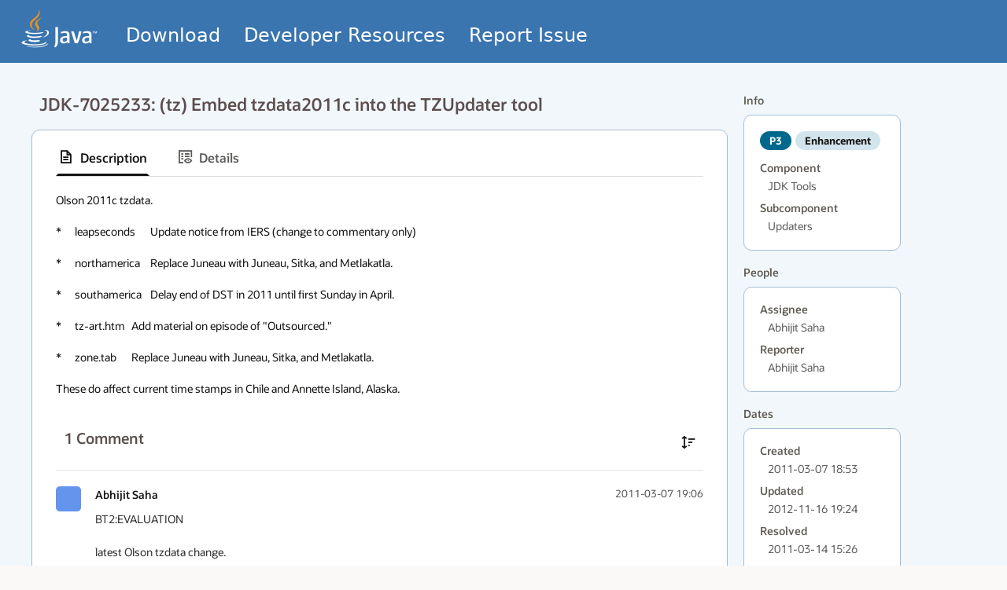

--- FILE ---
content_type: text/css
request_url: https://static.oracle.com/cdn/spectra-ui/oj-sp/2507.0.1/oj-sp-component-bundle.css
body_size: 82578
content:
/* Copyright © 2025, Oracle and/or its affiliates */

@keyframes oj-sp-primary-action-feedback-full-animate-show{0%{transform:translateY(0)}to{transform:translateY(-22px)}}@keyframes oj-sp-navigator-toast-message-expand-animation{0%{opacity:.4;transform:translate3d(-200px,0,0) scale3d(0,1,1)}to{opacity:1;transform:translate3d(0,0,0) scale3d(1,1,1)}}@keyframes oj-sp-navigator-toast-message-expand-animation-rtl{0%{opacity:.4;transform:translate3d(200px,0,0) scale3d(0,1,1)}to{opacity:1;transform:translate3d(0,0,0) scale3d(1,1,1)}}@keyframes oj-sp-navigator-toast-message-collapse-animation{0%{opacity:1;transform:translate3d(0,0,0) scale3d(1,1,1)}to{opacity:0;transform:translate3d(-200px,0,0) scale3d(0,1,1)}}@keyframes oj-sp-navigator-toast-message-collapse-animation-rtl{0%{opacity:1;transform:translate3d(0,0,0) scale3d(1,1,1)}to{opacity:0;transform:translate3d(200px,0,0) scale3d(0,1,1)}}@keyframes oj-sp-rw-ao-opacity-animate{0%{opacity:0}to{opacity:1}}@keyframes oj-sp-delay-animate{0%,99%{visibility:hidden}to{visibility:visible}}@keyframes oj-sp-attachments-upload-progress-animation-key{0%{transform:rotate(0deg)}to{transform:rotate(360deg)}}@keyframes oj-sp-attachments-download-animation-key{0%{transform:rotate(0deg)}to{transform:rotate(360deg)}}@keyframes oj-sp-smart-filters-dialog-open{0%{opacity:0;transform:translateX(100%)}to{opacity:1;transform:translateX(0)}}@keyframes oj-sp-smart-filters-dialog-close{0%{opacity:1;transform:translateX(0)}to{opacity:0;transform:translateX(100%)}}@-moz-keyframes fadeIn{0%,34%{opacity:0}to{opacity:1}}@-webkit-keyframes fadeIn{0%,34%{opacity:0}to{opacity:1}}@-o-keyframes fadeIn{0%,34%{opacity:0}to{opacity:1}}@-ms-keyframes fadeIn{0%,34%{opacity:0}to{opacity:1}}@-moz-keyframes fadeOut{0%{opacity:1}to{opacity:0}}@-webkit-keyframes fadeOut{0%{opacity:1}to{opacity:0}}@-o-keyframes fadeOut{0%{opacity:1}to{opacity:0}}@-ms-keyframes fadeOut{0%{opacity:1}to{opacity:0}}@keyframes openDialogAnimation{0%{transform:scale(1.1);opacity:0}to{transform:scale(1);opacity:1}}@keyframes closeDialogAnimation{0%{transform:scale(1);opacity:1}to{transform:scale(.7);opacity:0}}@keyframes oj-sp-emojibtn-full-animate-show{0%{transform:translateY(0)}to{transform:translateY(-22px)}}@keyframes oj-sp-emojibtn-head-animate-forward{0%{transform:translateY(-16px)}to{transform:translateY(-22px)}}@keyframes oj-sp-emojibtn-head-animate-reverse{0%{transform:translateY(-16px)}}@keyframes scale{0%{transform:scaleX(0);transform-origin:left}to{transform:scaleX(1);transform-origin:left}}@keyframes slideIn{0%{transform:translateX(100%)}to{transform:translateX(0)}}@keyframes fadeIn3{0%{opacity:.99}to{opacity:1}}@keyframes fadeOut{0%{opacity:100}to{opacity:0}}@keyframes detailAnimationClose{0%{width:calc(var(--oj-sp-guided-process-parent-width-container) - 27.5rem);min-width:calc(var(--oj-sp-guided-process-parent-width-container) - 27.5rem);max-width:calc(var(--oj-sp-guided-process-parent-width-container) - 27.5rem)}to{width:calc(var(--oj-sp-guided-process-parent-width-container) - 7.875rem);min-width:calc(var(--oj-sp-guided-process-parent-width-container) - 7.875rem);max-width:calc(var(--oj-sp-guided-process-parent-width-container) - 7.875rem)}}@keyframes detailAnimationOpen{0%{width:calc(var(--oj-sp-guided-process-parent-width-container) - 7.875rem);min-width:calc(var(--oj-sp-guided-process-parent-width-container) - 7.875rem);max-width:calc(var(--oj-sp-guided-process-parent-width-container) - 7.875rem)}to{width:calc(var(--oj-sp-guided-process-parent-width-container) - 27.5rem);min-width:calc(var(--oj-sp-guided-process-parent-width-container) - 27.5rem);max-width:calc(var(--oj-sp-guided-process-parent-width-container) - 27.5rem)}}@keyframes navigationListAnimation{0%{margin-left:-2.5rem;opacity:1}to{margin-left:0;opacity:1}}@keyframes fadeIn{0%{opacity:0}to{opacity:1}}@keyframes oj-sp-hero-search-detail-slide-up{0%{margin-top:0}to{margin-top:-12rem}}@keyframes progressive-bars{0%{background-color:var(--oj-sp-hierarchy-viewer-progressive-bar-color-2)}to{background-color:var(--oj-sp-hierarchy-viewer-progressive-bar-color-1)}}@keyframes fadeInOpacity{0%{opacity:0}to{opacity:1}}@keyframes rotate{0%{-ms-transform:rotate(0deg);-moz-transform:rotate(0deg);-webkit-transform:rotate(0deg);-o-transform:rotate(0deg);transform:rotate(0deg)}to{-ms-transform:rotate(360deg);-moz-transform:rotate(360deg);-webkit-transform:rotate(360deg);-o-transform:rotate(360deg);transform:rotate(360deg)}}@keyframes oj-sp-media-player-seek-preview-animation{0%{opacity:0}50%{transform:translateX(-50%) translateY(-100%) scale(.7);opacity:0}80%{transform:translateX(-50%) translateY(-100%) scale(1.05);opacity:.9}to{transform:translateX(-50%) translateY(-100%) scale(1)}}@keyframes oj-sp-media-player-full-screen-maximize{0%{transform:scale(1)}to{transform:scale(1.2)}}@keyframes oj-sp-media-player-full-screen-minimize{0%{transform:scale(1)}to{transform:scale(.8)}}@keyframes oj-sp-media-player-rotate-icon-clockwise{0%{transform:rotate(0deg)}to{transform:rotate(60deg)}}@keyframes oj-sp-media-player-rotate-icon-anti-clockwise{0%{transform:rotate(0deg)}to{transform:rotate(-60deg)}}@keyframes oj-sp-media-player-rotate-playback-speed-icon-clockwise{0%{transform:rotate(0deg)}50%{transform:rotate(45deg)}to{transform:rotate(35deg)}}@keyframes oj-sp-media-player-rotate-playback-speed-icon-anti-clockwise{0%{transform:rotate(35deg)}50%{transform:rotate(-10deg)}to{transform:rotate(0deg)}}@keyframes oj-sp-media-player-title-slide-in{0%{top:-3rem;opacity:0;backdrop-filter:brightness(100%)}to{top:0;opacity:1;backdrop-filter:brightness(20%)}}@keyframes oj-sp-media-player-title-slide-out{0%{top:0;opacity:1}to{top:-3rem;opacity:0}}@keyframes oj-sp-media-player-controls-slide-in{0%{bottom:-3rem;opacity:0}to{bottom:0;opacity:1}}@keyframes oj-sp-media-player-thumb-zoom-in{0%{transform:translateY(-50%) translateX(-.406rem) scale(1)}to{transform:translateY(-50%) translateX(-.406rem) scale(1.05)}}@keyframes oj-sp-media-player-controls-slide-out{0%{bottom:0;opacity:1}to{bottom:-3rem;opacity:0}}@keyframes oj-sp-lilac-pebble1-fadein{0%{opacity:0}to{opacity:1}}@keyframes oj-sp-lilac-pebble1-rotate{0%{rotate:-70deg}to{rotate:0}}@keyframes oj-sp-lilac-pebble1-rotate-rtl{0%{rotate:70deg}to{rotate:0}}@keyframes oj-sp-lilac-pebble1-position{0%,22%{transform:translateX(calc(-6.25rem*var(--oj-sp-recommendation-card-illustration-ratio)))}to{transform:translateX(0)}}@keyframes oj-sp-lilac-pebble2-fadein{0%,59%{opacity:0}to{opacity:1}}@keyframes oj-sp-lilac-pebble2-rotate{0%,35%{rotate:-30deg}to{rotate:0}}@keyframes oj-sp-lilac-pebble2-rotate-rtl{0%,35%{rotate:30deg}to{rotate:0}}@keyframes oj-sp-lilac-pebble2-position{0%,42%{transform:translateY(calc(11.875rem*var(--oj-sp-recommendation-card-illustration-ratio)))}to{transform:translateY(0)}}@keyframes oj-sp-lilac-pebble3-fadein{0%,13%{opacity:0}33%,to{opacity:1}}@keyframes oj-sp-lilac-pebble3-rotate{0%,21%{rotate:-30deg}to{rotate:0}}@keyframes oj-sp-lilac-pebble3-rotate-rtl{0%,21%{rotate:30deg}to{rotate:0}}@keyframes oj-sp-lilac-pebble3-position{0%,24%{transform:translateY(calc(11.875rem*var(--oj-sp-recommendation-card-illustration-ratio)))}to{transform:translateY(0)}}@keyframes oj-sp-plum-pebble1-fadein{0%{opacity:0}to{opacity:1}}@keyframes oj-sp-plum-pebble1-rotate{0%{rotate:-70deg}to{rotate:0}}@keyframes oj-sp-plum-pebble1-rotate-rtl{0%{rotate:70deg}to{rotate:0}}@keyframes oj-sp-plum-pebble1-position{0%,22%{transform:translateX(calc(-6.25rem*var(--oj-sp-recommendation-card-illustration-ratio)))}to{transform:translateX(0)}}@keyframes oj-sp-plum-pebble2-fadein{0%{opacity:0}38%,to{opacity:1}}@keyframes oj-sp-plum-pebble2-rotate{0%,26%{rotate:20deg}to{rotate:0}}@keyframes oj-sp-plum-pebble2-rotate-rtl{0%,26%{rotate:-20deg}to{rotate:0}}@keyframes oj-sp-plum-pebble2-position{0%{transform:translateY(calc(7.5rem*var(--oj-sp-recommendation-card-illustration-ratio)))}to{transform:translateY(0)}}@keyframes oj-sp-plum-pebble3-fadein{0%,59%{opacity:0}to{opacity:1}}@keyframes oj-sp-plum-pebble3-rotate{0%,34%{rotate:-30deg}to{rotate:0}}@keyframes oj-sp-plum-pebble3-rotate-rtl{0%,34%{rotate:30deg}to{rotate:0}}@keyframes oj-sp-plum-pebble3-position{0%,42%{transform:translateY(calc(11.875rem*var(--oj-sp-recommendation-card-illustration-ratio)))}to{transform:translateY(0)}}@keyframes oj-sp-plum-pebble4-fadein{0%,13%{opacity:0}33%,to{opacity:1}}@keyframes oj-sp-plum-pebble4-rotate{0%,21%{rotate:-30deg}to{rotate:0}}@keyframes oj-sp-plum-pebble4-rotate-rtl{0%,21%{rotate:30deg}to{rotate:0}}@keyframes oj-sp-plum-pebble4-position{0%,24%{transform:translateY(calc(11.875rem*var(--oj-sp-recommendation-card-illustration-ratio)))}to{transform:translateY(0)}}@keyframes oj-sp-ocean-pebble1-fadein{0%{opacity:0}to{opacity:1}}@keyframes oj-sp-ocean-pebble1-rotate{0%{rotate:-70deg}to{rotate:0}}@keyframes oj-sp-ocean-pebble1-rotate-rtl{0%{rotate:70deg}to{rotate:0}}@keyframes oj-sp-ocean-pebble1-position{0%,22%{transform:translateX(calc(-6.25rem*var(--oj-sp-recommendation-card-illustration-ratio)))}to{transform:translateX(0)}}@keyframes oj-sp-ocean-pebble2-fadein{0%,59%{opacity:0}to{opacity:1}}@keyframes oj-sp-ocean-pebble2-rotate{0%,34%{rotate:-30deg}to{rotate:0}}@keyframes oj-sp-ocean-pebble2-rotate-rtl{0%,34%{rotate:30deg}to{rotate:0}}@keyframes oj-sp-ocean-pebble2-position{0%,42%{transform:translateY(calc(11.875rem*var(--oj-sp-recommendation-card-illustration-ratio)))}to{transform:translateY(0)}}@keyframes oj-sp-ocean-pebble3-fadein{0%,13%{opacity:0}33%,to{opacity:1}}@keyframes oj-sp-ocean-pebble3-rotate{0%,21%{rotate:-30deg}to{rotate:0}}@keyframes oj-sp-ocean-pebble3-rotate-rtl{0%,21%{rotate:30deg}to{rotate:0}}@keyframes oj-sp-ocean-pebble3-position{0%,24%{transform:translateY(calc(11.875rem*var(--oj-sp-recommendation-card-illustration-ratio)))}to{transform:translateY(0)}}@keyframes oj-sp-sienna-pebble1-fadein{0%{opacity:0}to{opacity:1}}@keyframes oj-sp-sienna-pebble1-rotate{0%{rotate:-70deg}to{rotate:0}}@keyframes oj-sp-sienna-pebble1-rotate-rtl{0%{rotate:70deg}to{rotate:0}}@keyframes oj-sp-sienna-pebble1-position{0%,22%{transform:translateX(calc(-6.25rem*var(--oj-sp-recommendation-card-illustration-ratio)))}to{transform:translateX(0)}}@keyframes oj-sp-sienna-pebble2-fadein{0%{opacity:0}38%,to{opacity:1}}@keyframes oj-sp-sienna-pebble2-rotate{0%,26%{rotate:20deg}to{rotate:0}}@keyframes oj-sp-sienna-pebble2-rotate-rtl{0%,26%{rotate:-20deg}to{rotate:0}}@keyframes oj-sp-sienna-pebble2-position{0%{transform:translateY(calc(7.5rem*var(--oj-sp-recommendation-card-illustration-ratio)))}to{transform:translateY(0)}}@keyframes oj-sp-sienna-pebble3-fadein{0%,14%{opacity:0}38%,to{opacity:1}}@keyframes oj-sp-sienna-pebble3-rotate{0%,21%{rotate:-30deg}to{rotate:0}}@keyframes oj-sp-sienna-pebble3-rotate-rtl{0%,21%{rotate:30deg}to{rotate:0}}@keyframes oj-sp-sienna-pebble3-position{0%,24%{transform:translateY(calc(11.875rem*var(--oj-sp-recommendation-card-illustration-ratio)))}to{transform:translateY(0)}}@keyframes oj-sp-rose-pebble1-fadein{0%{opacity:0}to{opacity:1}}@keyframes oj-sp-rose-pebble1-rotate{0%{rotate:-70deg}to{rotate:0}}@keyframes oj-sp-rose-pebble1-rotate-rtl{0%{rotate:70deg}to{rotate:0}}@keyframes oj-sp-rose-pebble1-position{0%,22%{transform:translateX(calc(-6.25rem*var(--oj-sp-recommendation-card-illustration-ratio)))}to{transform:translateX(0)}}@keyframes oj-sp-rose-pebble2-fadein{0%{opacity:0}38%,to{opacity:1}}@keyframes oj-sp-rose-pebble2-rotate{0%,26%{rotate:20deg}to{rotate:0}}@keyframes oj-sp-rose-pebble2-rotate-rtl{0%,26%{rotate:-20deg}to{rotate:0}}@keyframes oj-sp-rose-pebble2-position{0%{transform:translateY(calc(7.5rem*var(--oj-sp-recommendation-card-illustration-ratio)))}to{transform:translateY(0)}}@keyframes oj-sp-rose-pebble3-fadein{0%,14%{opacity:0}38%,to{opacity:1}}@keyframes oj-sp-rose-pebble3-rotate{0%,21%{rotate:-30deg}to{rotate:0}}@keyframes oj-sp-rose-pebble3-rotate-rtl{0%,21%{rotate:30deg}to{rotate:0}}@keyframes oj-sp-rose-pebble3-position{0%,24%{transform:translateY(calc(11.875rem*var(--oj-sp-recommendation-card-illustration-ratio)))}to{transform:translateY(0)}}@keyframes oj-sp-teal-pebble1-fadein{0%,41%{opacity:0}to{opacity:1}}@keyframes oj-sp-teal-pebble1-rotate{0%,34%{rotate:-30deg}to{rotate:0}}@keyframes oj-sp-teal-pebble1-rotate-rtl{0%,34%{rotate:30deg}to{rotate:0}}@keyframes oj-sp-teal-pebble1-position{0%,42%{transform:translateY(calc(11.875rem*var(--oj-sp-recommendation-card-illustration-ratio)))}to{transform:translateY(0)}}@keyframes oj-sp-teal-pebble2-fadein{0%{opacity:0}33%,to{opacity:1}}@keyframes oj-sp-teal-pebble2-rotate{0%,26%{rotate:20deg}to{rotate:0}}@keyframes oj-sp-teal-pebble2-rotate-rtl{0%,26%{rotate:-20deg}to{rotate:0}}@keyframes oj-sp-teal-pebble2-position{0%{transform:translateY(calc(7.5rem*var(--oj-sp-recommendation-card-illustration-ratio)))}to{transform:translateY(0)}}@keyframes oj-sp-teal-pebble3-fadein{0%,13%{opacity:0}33%,to{opacity:1}}@keyframes oj-sp-teal-pebble3-rotate{0%,21%{rotate:-30deg}to{rotate:0}}@keyframes oj-sp-teal-pebble3-rotate-rtl{0%,21%{rotate:30deg}to{rotate:0}}@keyframes oj-sp-teal-pebble3-position{0%,24%{transform:translateY(calc(11.875rem*var(--oj-sp-recommendation-card-illustration-ratio)))}to{transform:translateY(0)}}@keyframes oj-sp-teal-pebble4-fadein{0%{opacity:0}33%,to{opacity:1}}@keyframes oj-sp-teal-pebble4-rotate{0%{rotate:-70deg}to{rotate:0}}@keyframes oj-sp-teal-pebble4-rotate-rtl{0%{rotate:70deg}to{rotate:0}}@keyframes oj-sp-teal-pebble4-position{0%,22%{transform:translateX(calc(-6.25rem*var(--oj-sp-recommendation-card-illustration-ratio)))}to{transform:translateX(0)}}@keyframes oj-sp-neutral-pebble1-fadein{0%{opacity:0}to{opacity:1}}@keyframes oj-sp-neutral-pebble1-rotate{0%{rotate:-70deg}to{rotate:0}}@keyframes oj-sp-neutral-pebble1-rotate-rtl{0%{rotate:70deg}to{rotate:0}}@keyframes oj-sp-neutral-pebble1-position{0%,22%{transform:translateX(calc(-6.25rem*var(--oj-sp-recommendation-card-illustration-ratio)))}to{transform:translateX(0)}}@keyframes oj-sp-neutral-pebble2-fadein{0%,34%{opacity:0}57%,to{opacity:1}}@keyframes oj-sp-neutral-pebble2-rotate{0%,35%{rotate:-30deg}to{rotate:0}}@keyframes oj-sp-neutral-pebble2-rotate-rtl{0%,35%{rotate:30deg}to{rotate:0}}@keyframes oj-sp-neutral-pebble2-position{0%,42%{transform:translateY(calc(11.875rem*var(--oj-sp-recommendation-card-illustration-ratio)))}to{transform:translateY(0)}}@keyframes oj-sp-neutral-pebble3-fadein{0%,13%{opacity:0}33%,to{opacity:1}}@keyframes oj-sp-neutral-pebble3-rotate{0%,21%{rotate:-30deg}to{rotate:0}}@keyframes oj-sp-neutral-pebble3-rotate-rtl{0%,21%{rotate:30deg}to{rotate:0}}@keyframes oj-sp-neutral-pebble3-position{0%,24%{transform:translateY(calc(11.875rem*var(--oj-sp-recommendation-card-illustration-ratio)))}to{transform:translateY(0)}}@keyframes skeleton-start{0%{background-color:#fcfbfa00}to{background-color:#fcfbfa15}}@keyframes skeleton-loop{0%,9%,to{background-color:#fcfbfa15}54.5%{background-color:#fcfbfa05}}@keyframes Gradient{0%{background-position:100%0}to{background-position:0 0}}@keyframes showIconWithDelay{0%{opacity:0}to{opacity:1}}@keyframes stepByStepFadeIn{0%{opacity:0}to{opacity:1}}@keyframes stepByStepFadeOut{to{opacity:1}0%{opacity:0}}oj-sp-summarizing-collection{position:absolute;height:100%;width:100%}oj-sp-header-create-edit:not(.oj-complete),oj-sp-messages-banner:not(.oj-complete),oj-sp-messages-manager:not(.oj-complete),oj-sp-messages-multi-toast:not(.oj-complete),oj-sp-messages-progress-banner:not(.oj-complete),oj-sp-messages:not(.oj-complete),oj-sp-primary-action-feedback:not(.oj-complete),oj-sp-summarizing-collection:not(.oj-complete){visibility:hidden}oj-sp-summarizing-collection .oj-sp-summarizing-collection-container{width:100%;height:100%;display:inline-block;background:0 0;overflow:hidden}oj-sp-summarizing-collection .oj-sp-summarizing-collection-content{height:100%;min-height:2rem;overflow:hidden}oj-sp-summarizing-collection .oj-sp-summarizing-collection-overflow{height:calc(100% - 2rem)}oj-sp-summarizing-collection .oj-sp-summarizing-collection-truncate-1{text-overflow:ellipsis;overflow:hidden;white-space:nowrap}oj-sp-summarizing-collection oj-sp-list-section{display:inline-block}oj-sp-summarizing-collection.oj-sp-summarizing-collection-sm-screen,oj-sp-summarizing-collection.oj-sp-summarizing-collection-sm-screen .oj-sp-summarizing-collection-container{position:relative;height:auto;display:grid}oj-sp-summarizing-collection .oj-sp-summarizing-collection-link{display:block;width:min-content;max-width:100%}oj-sp-summarizing-collection .oj-sp-summarizing-collection-link:focus{margin:.125rem}oj-sp-summarizing-collection:not(.oj-sp-summarizing-collection-sm-screen) .oj-sp-summarizing-collection-overflow-link{position:absolute;bottom:0;left:0;width:100%}html[dir=rtl] oj-sp-summarizing-collection:not(.oj-sp-summarizing-collection-sm-screen) .oj-sp-summarizing-collection-overflow-link{left:unset;right:0}oj-sp-summarizing-collection .oj-sp-summarizing-collection-link-gradient{position:absolute;bottom:0;width:100%;mask-image:linear-gradient(180deg,rgba(255,255,255,0)0,#fff 2.8125rem,#fff 3.1875rem);-webkit-mask-image:linear-gradient(180deg,rgba(255,255,255,0)0,#fff 2.8125rem,#fff 3.1875rem);padding-top:3.125rem;height:1.5625rem}oj-sp-summarizing-collection.oj-sp-summarizing-collection-sm-screen .oj-sp-summarizing-collection-link-gradient{display:none}:root{--oj-sp-ort-image-min-width:50px;--oj-sp-paf-space-top:var(--oj-core-spacing-5x);--oj-sp-paf-space-end:var(--oj-core-spacing-5x);--oj-sp-paf-space-bottom:var(--oj-core-spacing-5x);--oj-sp-paf-space-start:var(--oj-core-spacing-5x);--oj-sp-theme-global-bkgd-banner-height:270px;--oj-sp-rw-lilac-rgb-10:248, 249, 255;--oj-sp-rw-lilac-rgb-20:242, 244, 254;--oj-sp-rw-lilac-rgb-30:235, 239, 254;--oj-sp-rw-lilac-rgb-40:219, 225, 235;--oj-sp-rw-lilac-rgb-50:198, 207, 235;--oj-sp-rw-lilac-rgb-60:173, 182, 210;--oj-sp-rw-lilac-rgb-70:160, 169, 197;--oj-sp-rw-lilac-rgb-80:143, 152, 183;--oj-sp-rw-lilac-rgb-90:124, 133, 164;--oj-sp-rw-lilac-rgb-100:107, 116, 148;--oj-sp-rw-lilac-rgb-110:92, 105, 136;--oj-sp-rw-lilac-rgb-120:88, 95, 128;--oj-sp-rw-lilac-rgb-130:79, 85, 115;--oj-sp-rw-lilac-rgb-140:70, 76, 104;--oj-sp-rw-lilac-rgb-150:60, 66, 91;--oj-sp-rw-lilac-rgb-160:48, 54, 76;--oj-sp-rw-lilac-rgb-170:42, 45, 63;--oj-sp-rw-blue-rgb-10:246, 250, 252;--oj-sp-rw-blue-rgb-20:237, 246, 249;--oj-sp-rw-blue-rgb-30:288, 241, 247;--oj-sp-rw-blue-rgb-40:208, 229, 238;--oj-sp-rw-blue-rgb-50:180, 213, 225;--oj-sp-rw-blue-rgb-60:143, 191, 208;--oj-sp-rw-blue-rgb-70:121, 177, 198;--oj-sp-rw-blue-rgb-80:95, 162, 186;--oj-sp-rw-blue-rgb-90:65, 144, 172;--oj-sp-rw-blue-rgb-100:34, 126, 158;--oj-sp-rw-blue-rgb-110:14, 114, 149;--oj-sp-rw-blue-rgb-120:0, 104, 140;--oj-sp-rw-blue-rgb-130:2, 94, 126;--oj-sp-rw-blue-rgb-140:4, 83, 111;--oj-sp-rw-blue-rgb-150:6, 72, 95;--oj-sp-rw-blue-rgb-160:6, 60, 78;--oj-sp-rw-blue-rgb-170:5, 50, 66;--oj-sp-rw-ocean-rgb-10:255, 250, 252;--oj-sp-rw-ocean-rgb-20:237, 246, 249;--oj-sp-rw-ocean-rgb-30:231, 242, 245;--oj-sp-rw-ocean-rgb-40:208, 229, 237;--oj-sp-rw-ocean-rgb-50:181, 213, 224;--oj-sp-rw-ocean-rgb-60:148, 191, 206;--oj-sp-rw-ocean-rgb-70:129, 178, 195;--oj-sp-rw-ocean-rgb-80:107, 161, 182;--oj-sp-rw-ocean-rgb-90:85, 142, 164;--oj-sp-rw-ocean-rgb-100:67, 124, 148;--oj-sp-rw-ocean-rgb-110:59, 112, 135;--oj-sp-rw-ocean-rgb-120:54, 103, 125;--oj-sp-rw-ocean-rgb-130:50, 92, 114;--oj-sp-rw-ocean-rgb-140:44, 82, 102;--oj-sp-rw-ocean-rgb-150:38, 71, 89;--oj-sp-rw-ocean-rgb-160:31, 58, 75;--oj-sp-rw-ocean-rgb-170:26, 47, 63;--oj-sp-rw-ocean-rgb-180:19, 33, 44;--oj-sp-rw-ocean-rgb-190:11, 23, 31;--oj-sp-rw-pebble-rgb-10:246, 250, 255;--oj-sp-rw-pebble-rgb-20:238, 245, 255;--oj-sp-rw-pebble-rgb-30:231, 240, 253;--oj-sp-rw-pebble-rgb-40:218, 226, 239;--oj-sp-rw-pebble-rgb-50:200, 208, 221;--oj-sp-rw-pebble-rgb-60:176, 184, 196;--oj-sp-rw-pebble-rgb-70:162, 170, 182;--oj-sp-rw-pebble-rgb-80:146, 153, 166;--oj-sp-rw-pebble-rgb-90:128, 135, 146;--oj-sp-rw-pebble-rgb-100:111, 117, 126;--oj-sp-rw-pebble-rgb-110:100, 106, 115;--oj-sp-rw-pebble-rgb-120:92, 97, 105;--oj-sp-rw-pebble-rgb-130:83, 87, 95;--oj-sp-rw-pebble-rgb-140:73, 77, 83;--oj-sp-rw-pebble-rgb-150:63, 66, 72;--oj-sp-rw-pebble-rgb-160:52, 54, 59;--oj-sp-rw-pebble-rgb-170:43, 46, 50;--oj-sp-rw-pine-rgb-10:243, 252, 247;--oj-sp-rw-pine-rgb-20:233, 249, 238;--oj-sp-rw-pine-rgb-30:224, 245, 231;--oj-sp-rw-pine-rgb-40:203, 233, 214;--oj-sp-rw-pine-rgb-50:183, 217, 194;--oj-sp-rw-pine-rgb-60:153, 194, 166;--oj-sp-rw-pine-rgb-70:134, 181, 150;--oj-sp-rw-pine-rgb-80:116, 166, 131;--oj-sp-rw-pine-rgb-90:92, 146, 109;--oj-sp-rw-pine-rgb-100:76, 130, 92;--oj-sp-rw-pine-rgb-110:70, 117, 83;--oj-sp-rw-pine-rgb-120:63, 107, 75;--oj-sp-rw-pine-rgb-130:58, 97, 69;--oj-sp-rw-pine-rgb-140:51, 85, 60;--oj-sp-rw-pine-rgb-150:44, 74, 53;--oj-sp-rw-pine-rgb-160:37, 61, 44;--oj-sp-rw-pine-rgb-170:30, 50, 36;--oj-sp-rw-plum-rgb-10:252, 248, 255;--oj-sp-rw-plum-rgb-20:248, 241, 252;--oj-sp-rw-plum-rgb-30:245, 236, 251;--oj-sp-rw-plum-rgb-40:234, 221, 244;--oj-sp-rw-plum-rgb-50:219, 201, 229;--oj-sp-rw-plum-rgb-60:196, 176, 209;--oj-sp-rw-plum-rgb-70:183, 161, 196;--oj-sp-rw-plum-rgb-80:168, 144, 182;--oj-sp-rw-plum-rgb-90:149, 124, 164;--oj-sp-rw-plum-rgb-100:132, 106, 146;--oj-sp-rw-plum-rgb-110:121, 96, 135;--oj-sp-rw-plum-rgb-120:111, 87, 123;--oj-sp-rw-plum-rgb-130:99, 78, 113;--oj-sp-rw-plum-rgb-140:89, 69, 100;--oj-sp-rw-plum-rgb-150:77, 60, 87;--oj-sp-rw-plum-rgb-160:63, 48, 72;--oj-sp-rw-plum-rgb-170:54, 41, 60;--oj-sp-rw-rose-rgb-10:253, 248, 250;--oj-sp-rw-rose-rgb-20:250, 242, 244;--oj-sp-rw-rose-rgb-30:251, 236, 239;--oj-sp-rw-rose-rgb-40:246, 218, 225;--oj-sp-rw-rose-rgb-50:234, 198, 207;--oj-sp-rw-rose-rgb-60:217, 171, 182;--oj-sp-rw-rose-rgb-70:206, 155, 167;--oj-sp-rw-rose-rgb-80:194, 136, 151;--oj-sp-rw-rose-rgb-90:180, 114, 130;--oj-sp-rw-rose-rgb-100:163, 100, 114;--oj-sp-rw-rose-rgb-110:146, 88, 101;--oj-sp-rw-rose-rgb-120:134, 80, 92;--oj-sp-rw-rose-rgb-130:122, 71, 83;--oj-sp-rw-rose-rgb-140:108, 63, 73;--oj-sp-rw-rose-rgb-150:95, 54, 63;--oj-sp-rw-rose-rgb-160:79, 43, 51;--oj-sp-rw-rose-rgb-170:65, 36, 43;--oj-sp-rw-sienna-rgb-10:254, 249, 242;--oj-sp-rw-sienna-rgb-20:253, 243, 228;--oj-sp-rw-sienna-rgb-30:252, 237, 217;--oj-sp-rw-sienna-rgb-40:245, 222, 189;--oj-sp-rw-sienna-rgb-50:236, 203, 152;--oj-sp-rw-sienna-rgb-60:222, 176, 104;--oj-sp-rw-sienna-rgb-70:211, 159, 93;--oj-sp-rw-sienna-rgb-80:197, 140, 82;--oj-sp-rw-sienna-rgb-90:182, 119, 69;--oj-sp-rw-sienna-rgb-100:170, 100, 59;--oj-sp-rw-sienna-rgb-110:155, 87, 52;--oj-sp-rw-sienna-rgb-120:141, 79, 46;--oj-sp-rw-sienna-rgb-130:127, 72, 44;--oj-sp-rw-sienna-rgb-140:113, 63, 37;--oj-sp-rw-sienna-rgb-150:98, 55, 31;--oj-sp-rw-sienna-rgb-160:81, 44, 27;--oj-sp-rw-sienna-rgb-170:68, 38, 22;--oj-sp-rw-slate-rgb-10:246, 250, 250;--oj-sp-rw-slate-rgb-20:237, 246, 246;--oj-sp-rw-slate-rgb-30:231, 242, 242;--oj-sp-rw-slate-rgb-40:215, 229, 229;--oj-sp-rw-slate-rgb-50:194, 212, 212;--oj-sp-rw-slate-rgb-60:169, 187, 188;--oj-sp-rw-slate-rgb-70:153, 173, 174;--oj-sp-rw-slate-rgb-80:139, 157, 158;--oj-sp-rw-slate-rgb-90:121, 139, 138;--oj-sp-rw-slate-rgb-100:105, 119, 120;--oj-sp-rw-slate-rgb-110:96, 108, 109;--oj-sp-rw-slate-rgb-120:88, 99, 99;--oj-sp-rw-slate-rgb-130:79, 90, 90;--oj-sp-rw-slate-rgb-140:70, 79, 79;--oj-sp-rw-slate-rgb-150:60, 69, 69;--oj-sp-rw-slate-rgb-160:50, 57, 57;--oj-sp-rw-slate-rgb-170:42, 47, 47;--oj-sp-rw-teal-rgb-10:248, 250, 250;--oj-sp-rw-teal-rgb-20:240, 246, 245;--oj-sp-rw-teal-rgb-30:232, 241, 240;--oj-sp-rw-teal-rgb-40:214, 229, 229;--oj-sp-rw-teal-rgb-50:188, 213, 213;--oj-sp-rw-teal-rgb-60:154, 191, 191;--oj-sp-rw-teal-rgb-70:137, 178, 176;--oj-sp-rw-teal-rgb-80:118, 162, 160;--oj-sp-rw-teal-rgb-90:98, 143, 141;--oj-sp-rw-teal-rgb-100:79, 125, 123;--oj-sp-rw-teal-rgb-110:70, 113, 115;--oj-sp-rw-teal-rgb-120:62, 104, 108;--oj-sp-rw-teal-rgb-130:55, 93, 97;--oj-sp-rw-teal-rgb-140:49, 83, 87;--oj-sp-rw-teal-rgb-150:43, 72, 75;--oj-sp-rw-teal-rgb-160:35, 59, 63;--oj-sp-rw-teal-rgb-170:30, 49, 51;--oj-sp-rw-sky-rgb-10:246, 250, 252;--oj-sp-rw-sky-rgb-20:237, 246, 249;--oj-sp-rw-sky-rgb-30:228, 241, 247;--oj-sp-rw-sky-rgb-40:208, 229, 238;--oj-sp-rw-sky-rgb-50:180, 213, 225;--oj-sp-rw-sky-rgb-60:143, 191, 208;--oj-sp-rw-sky-rgb-70:121, 177, 198;--oj-sp-rw-sky-rgb-80:95, 162, 186;--oj-sp-rw-sky-rgb-90:65, 144, 172;--oj-sp-rw-sky-rgb-100:34, 126, 158;--oj-sp-rw-sky-rgb-110:14, 114, 149;--oj-sp-rw-sky-rgb-120:0, 104, 140;--oj-sp-rw-sky-rgb-130:2, 94, 126;--oj-sp-rw-sky-rgb-140:4, 83, 111;--oj-sp-rw-sky-rgb-150:6, 72, 95;--oj-sp-rw-sky-rgb-160:6, 60, 78;--oj-sp-rw-sky-rgb-170:5, 50, 66;--oj-sp-rw-pine-green-0:44, 74, 53;--oj-sp-rw-pine-green-1:37, 61, 44;--oj-sp-rw-pine-green-1-alpha:37, 61, 44, 0.9;--oj-sp-rw-pine-green-2:46, 73, 20;--oj-sp-rw-pine-green-3:60, 96, 26;--oj-sp-rw-pine-green-4:51, 85, 60;--oj-sp-rw-pine-green-5:38, 61, 16;--oj-sp-rw-pine-green-6:58, 97, 69;--oj-sp-rw-pine-green-7:53, 86, 23;--oj-sp-rw-rose-sienna-0:108, 63, 73;--oj-sp-rw-rose-sienna-1:98, 55, 31;--oj-sp-rw-rose-sienna-1-alpha:98, 54, 31, 0.9;--oj-sp-rw-rose-sienna-2:122, 71, 83;--oj-sp-rw-rose-sienna-3:79, 43, 51;--oj-sp-rw-rose-sienna-4:113, 63, 37;--oj-sp-rw-rose-sienna-5:95, 54, 63;--oj-sp-rw-rose-sienna-6:127, 72, 44;--oj-sp-rw-rose-sienna-7:81, 44, 27;--oj-sp-rw-teal-fog-0:59, 92, 105;--oj-sp-rw-teal-fog-1:36, 58, 67;--oj-sp-rw-teal-fog-1-alpha:36, 58, 67, 0.9;--oj-sp-rw-teal-fog-2:43, 72, 75;--oj-sp-rw-teal-fog-3:49, 83, 87;--oj-sp-rw-teal-fog-4:44, 71, 82;--oj-sp-rw-teal-fog-5:35, 59, 63;--oj-sp-rw-teal-fog-6:55, 93, 97;--oj-sp-rw-teal-fog-7:50, 81, 94;--oj-sp-rw-product-map-1:28, 70, 81;--oj-sp-rw-product-map-2:64, 121, 134;--oj-sp-rw-product-map-3:45, 90, 102;--oj-sp-rw-product-map-4:55, 106, 118;--oj-sp-rw-product-map-5:40, 83, 95;--oj-sp-rw-product-map-6:60, 113, 125;--oj-sp-rw-product-map-7:33, 77, 88;--oj-sp-rw-product-map-8:51, 98, 109;--oj-sp-rw-ao-notifications-bg:27, 62, 72;--oj-sp-rw-ao-suggestions-bg:33, 77, 88;--oj-sp-rw-product-map-qa-bg:148, 174, 182;--oj-sp-rw-product-map-qa-text:22,21,19;--oj-sp-rw-product-map-qa-button-hover:22, 21, 19, 0.08;--oj-sp-rw-product-map-ocean-1:38, 70, 89;--oj-sp-rw-product-map-ocean-2:54, 100, 122;--oj-sp-rw-product-map-ocean-3:44, 82, 102;--oj-sp-rw-product-map-ocean-4:49, 90, 111;--oj-sp-rw-product-map-ocean-5:42, 77, 97;--oj-sp-rw-product-map-ocean-6:51, 95, 116;--oj-sp-rw-product-map-ocean-7:39, 73, 92;--oj-sp-rw-product-map-ocean-8:46, 85, 106;--oj-sp-rw-ao-notifications-bg-nsx:31, 58, 75;--oj-sp-rw-ao-suggestions-bg-nsx:38, 70, 89;--oj-sp-light-palette-gray-0:255, 255, 255;--oj-sp-light-palette-gray-10:249, 249, 249;--oj-sp-light-palette-gray-20:243, 243, 243;--oj-sp-light-palette-gray-30:239, 239, 239;--oj-sp-light-palette-gray-40:225, 225, 225;--oj-sp-light-palette-gray-50:207, 207, 207;--oj-sp-light-palette-gray-60:183, 183, 183;--oj-sp-light-palette-gray-70:169, 169, 169;--oj-sp-light-palette-gray-80:153, 153, 153;--oj-sp-light-palette-gray-90:133, 133, 133;--oj-sp-light-palette-gray-100:116, 116, 116;--oj-sp-light-palette-gray-110:105, 105, 105;--oj-sp-light-palette-gray-120:96, 96, 96;--oj-sp-light-palette-gray-130:86, 86, 86;--oj-sp-light-palette-gray-140:76, 76, 76;--oj-sp-light-palette-gray-150:66, 66, 66;--oj-sp-light-palette-gray-160:54, 54, 54;--oj-sp-light-palette-gray-170:45, 45, 45;--oj-sp-light-palette-gray-180:30, 30, 30;--oj-sp-light-palette-gray-190:21, 21, 21;--oj-sp-light-palette-gray-200:0, 0, 0;--oj-sp-palette-accent-50:240, 204, 113;--oj-sp-theme-global-header:rgb(var(--oj-palette-neutral-rgb-170));--oj-sp-rw-shell-header-height:72px;--oj-sp-rw-set-banner-height:0px;--oj-sp-header-bg-light:rgb(var(--oj-palette-neutral-rgb-30));--oj-sp-headers-title-font-weight:bold;--oj-sp-headers-title-sm-font-size:1.25rem;--oj-sp-headers-title-sm-line-height:1.4;--oj-sp-headers-title-sm-up-font-size:1.75rem;--oj-sp-headers-title-sm-up-line-height:1.2857;--oj-sp-header-outer-padding-vertical:1.25rem;--oj-sp-header-sm-outer-padding-vertical:1rem;--oj-sp-header-inner-padding-vertical:0.5rem;--oj-sp-header-inner-separation-vertical:0.25rem;--oj-sp-header-paf-outer-padding-top:0.75rem;--oj-sp-header-navigation-outer-padding-vertical:0.5rem;--oj-sp-header-navigation-sm-outer-padding-vertical:0.5rem;--oj-sp-collection-toolbars-vertical-padding:1rem;--oj-sp-card-outer-padding:1.5rem;--oj-sp-card-large-inner-padding:1rem;--oj-sp-card-small-inner-padding:0.75rem;--oj-sp-card-divider-padding:0.5rem;--oj-sp-card-outer-padding-sm:1rem;--oj-sp-card-inner-padding-sm:1rem;--oj-sp-vertical-drawer-templates-body-padding-vertical:1.5rem;--oj-sp-vertical-drawer-templates-footer-padding-vertical:1rem}oj-sp-output-rich-text .mention{color:#00688c;background:0 0}oj-sp-output-rich-text ol{list-style-type:decimal}oj-sp-output-rich-text ol ol{list-style-type:lower-latin}oj-sp-output-rich-text ol ol ol{list-style-type:lower-roman}oj-sp-output-rich-text ol ol ol ol{list-style-type:upper-latin}oj-sp-output-rich-text ol ol ol ol ol{list-style-type:upper-roman}oj-sp-output-rich-text .output-rich-text-container:focus{outline:dotted 1px var(--oj-core-focus-border-color);border-radius:var(--oj-text-field-border-radius)}oj-sp-output-rich-text .text-small{font-size:.85em}oj-sp-output-rich-text .text-tiny{font-size:.7em}oj-sp-output-rich-text .text-big{font-size:1.4em}oj-sp-output-rich-text .text-huge{font-size:1.8em}oj-sp-output-rich-text hr{background:#000;border:0;height:1px}oj-sp-output-rich-text .image{clear:both;display:table;margin:.9em auto;min-width:var(--oj-sp-ort-image-min-width);text-align:center}oj-sp-output-rich-text .image.image-style-align-left{float:left;margin-right:1.5em}oj-sp-output-rich-text .image.image-style-align-right{float:right;margin-left:1.5em}oj-sp-output-rich-text .image.image-style-block-align-right{margin-left:auto;margin-right:0}oj-sp-output-rich-text .image.image-style-block-align-left{margin-left:0;margin-right:auto}oj-sp-output-rich-text .image.image_resized{box-sizing:border-box;display:block;max-width:100%}oj-sp-output-rich-text .image img{display:block;margin:0 auto;max-width:100%;min-width:100%}oj-sp-output-rich-text .table table{overflow:hidden;border:1px double #b3b3b3;border-collapse:collapse;border-spacing:0;height:100%;width:100%}oj-sp-output-rich-text table tr{overflow-wrap:anywhere;word-break:break-word}oj-sp-output-rich-text .table table td,oj-sp-output-rich-text .table table th{border:1px solid #bfbfbf;min-width:2em;padding:.4em;overflow-wrap:break-word;position:relative}oj-sp-output-rich-text .table{display:table;margin:.9em auto;position:relative}oj-sp-output-rich-text table .ck-table-resized{table-layout:fixed}oj-sp-output-rich-text .table>figcaption{background-color:#f7f7f7;caption-side:top;color:#333;display:table-caption;font-size:.75em;outline-offset:-1px;padding:.6em;text-align:center;word-break:break-word}oj-sp-output-rich-text .table table th{background:rgba(0,0,0,.05);font-weight:700}oj-sp-activity-list-item .oj-sp-activity-list-item-container{display:flex;height:100%;min-height:3rem;--oj-sp-activity-list-item-connector-grid-template-rows:max(0.25rem, 1rem) 2.75rem minmax(0.25rem, auto)}oj-sp-activity-list-item .oj-sp-activity-list-item-connector-container{display:grid;width:2.75rem;grid-template-rows:var(--oj-sp-activity-list-item-connector-grid-template-rows)}oj-sp-activity-list-item .oj-sp-activity-list-item-connector{min-width:1px;width:1px;background-color:rgba(var(--oj-palette-neutral-rgb-190),.12);margin:0 auto}oj-sp-activity-list-item .oj-sp-activity-list-item-icon-container{width:2.75rem;height:2.75rem;border-radius:50%;border:1px solid rgba(var(--oj-palette-neutral-rgb-190),.12)}oj-sp-activity-list-item .oj-sp-activity-list-item-layout-container{width:calc(100% - 2.75rem);min-height:3.25rem}oj-sp-activity-list-item .oj-sp-activity-list-item-layout-container .oj-sp-activity-list-item-layout{height:100%}oj-sp-activity-list-item .oj-sp-activity-list-item-icon-container-align-self-end{align-self:flex-end}oj-sp-activity-list-item .oj-sp-activity-list-item-icon{font-size:1.25rem}oj-sp-activity-list-item .oj-sp-activity-list-item-2px-padding-top{padding-top:2px}oj-sp-primary-action-feedback .oj-sp-paf-sm-screen{--oj-sp-paf-space-top:auto;--oj-sp-paf-space-end:auto;--oj-sp-paf-space-bottom:auto;--oj-sp-paf-space-start:auto}oj-sp-primary-action-feedback .oj-sp-emobtn-assistive-popup{pointer-events:none;display:none;top:2.45rem;position:absolute;border-radius:.375rem;white-space:nowrap;background-color:var(--oj-button-call-to-action-chrome-bg-color);color:var(--oj-button-call-to-action-chrome-text-color);padding:var(--oj-core-spacing-2x) var(--oj-core-spacing-3x)}oj-sp-primary-action-feedback .oj-sp-emobtn-container{position:relative}html:not([dir=rtl]) oj-sp-primary-action-feedback .oj-sp-emobtn-assistive-popup-start{left:0}html[dir=rtl] oj-sp-primary-action-feedback .oj-sp-emobtn-assistive-popup-start{right:0}html:not([dir=rtl]) oj-sp-advanced-create-edit .oj-sp-advanced-create-content-container.end-drawer-open .oj-sp-advanced-create-edit-end-drawer,html:not([dir=rtl]) oj-sp-primary-action-feedback .oj-sp-emobtn-assistive-popup-end{right:0}html[dir=rtl] oj-sp-advanced-create-edit .oj-sp-advanced-create-content-container.end-drawer-open .oj-sp-advanced-create-edit-end-drawer,html[dir=rtl] oj-sp-primary-action-feedback .oj-sp-emobtn-assistive-popup-end{left:0}oj-sp-primary-action-feedback .oj-sp-emojibtn-popup-show{display:block}oj-sp-primary-action-feedback .oj-sp-emojibtn-container{position:relative;height:var(--oj-button-sm-height);display:inline-block;writing-mode:horizontal-tb;z-index:0}oj-sp-primary-action-feedback .oj-sp-emojibtn-dummy-cta{height:100%;font-size:var(--oj-button-font-size);background-color:var(--oj-button-call-to-action-chrome-bg-color);color:var(--oj-button-call-to-action-chrome-text-color);font-weight:var(--oj-button-font-weight);padding:0 var(--oj-button-text-to-edge-padding);border-radius:var(--oj-button-border-radius);box-sizing:border-box;display:inline-flex;align-items:center;white-space:nowrap;overflow:hidden;text-overflow:ellipsis;-webkit-tap-highlight-color:transparent;min-width:5rem;justify-content:center}oj-sp-primary-action-feedback .oj-sp-emoji-icon-container{position:absolute;width:100%;left:0;box-sizing:border-box;display:inline-flex;height:100%;z-index:-1;top:0;transform:translateY(-12px)}oj-sp-primary-action-feedback .oj-sp-emo-btn-disabled .oj-sp-emojibtn-dummy-cta{background-color:var(--oj-button-solid-chrome-bg-color-disabled);border-color:var(--oj-button-solid-chrome-border-color-disabled);color:var(--oj-button-solid-chrome-text-color-disabled);background-image:none}oj-sp-primary-action-feedback .oj-sp-emojibtn-container .oj-sp-emojibtn-many{position:absolute;left:0;display:inline-flex;background:0 0;width:100%;height:100%}oj-sp-primary-action-feedback .oj-sp-emojibtn-container .oj-sp-emo-icon-btn{height:100%;width:33.33%}oj-sp-primary-action-feedback .oj-sp-emojibtn-container .oj-sp-emojibtn-many *{border:0;background:0 0}oj-sp-primary-action-feedback .oj-sp-emojibtn-animate-full{animation:300ms oj-sp-primary-action-feedback-full-animate-show var(--oj-animation-ease-in-out) forwards}oj-sp-primary-action-feedback .oj-sp-emoji-icon{flex:auto;background-position:center;background-repeat:no-repeat}oj-sp-primary-action-feedback .oj-sp-emojibtn-assistive-text-bad{color:rgb(var(--oj-palette-danger-rgb-70));font-weight:700;margin-top:var(--oj-core-spacing-5x)}oj-sp-primary-action-feedback .oj-sp-emojibtn-assistive-text-good,oj-sp-primary-action-feedback .oj-sp-emojibtn-assistive-text-okay{font-weight:700;margin-top:var(--oj-core-spacing-5x)}oj-sp-primary-action-feedback .oj-sp-emojibtn-assistive-text-okay{color:rgb(var(--oj-sp-rw-sienna-rgb-50))}oj-sp-primary-action-feedback .oj-sp-emojibtn-assistive-text-good{color:rgb(var(--oj-palette-success-rgb-70))}.oj-color-invert oj-sp-primary-action-feedback .oj-sp-emojibtn-assistive-text-bad{color:rgb(var(--oj-palette-danger-rgb-120));font-weight:700;margin-top:var(--oj-core-spacing-5x)}.oj-color-invert oj-sp-primary-action-feedback .oj-sp-emojibtn-assistive-text-good,.oj-color-invert oj-sp-primary-action-feedback .oj-sp-emojibtn-assistive-text-okay{font-weight:700;margin-top:var(--oj-core-spacing-5x)}.oj-color-invert oj-sp-primary-action-feedback .oj-sp-emojibtn-assistive-text-okay{color:rgb(var(--oj-palette-warning-rgb-100))}.oj-color-invert oj-sp-primary-action-feedback .oj-sp-emojibtn-assistive-text-good{color:rgb(var(--oj-palette-success-rgb-120))}.oj-sp-primary-action-feedback-dialog .oj-sp-emoji-icon-dialog{width:var(--oj-core-spacing-6x);height:var(--oj-core-spacing-6x)}.oj-sp-primary-action-feedback-dialog .oj-sp-dialog-btn:focus{outline:dotted 1px var(--oj-core-focus-border-color)}html:not([dir=rtl]) .oj-sp-primary-action-feedback-dialog .oj-sp-dialog-btn{margin-right:var(--oj-core-spacing-4x);margin-left:auto}html[dir=rtl] .oj-sp-primary-action-feedback-dialog .oj-sp-dialog-btn{margin-left:var(--oj-core-spacing-4x);margin-right:auto}.oj-sp-primary-action-feedback-dialog.oj-sp-emojibtn-sm-dialog{width:100vw;height:auto;min-width:initial}oj-sp-primary-action-feedback .oj-sp-paf-cta-text-width{width:100%}@media screen and (max-width:599px){oj-sp-primary-action-feedback .oj-sp-emojibtn-container{--oj-sp-paf-space-top:auto;--oj-sp-paf-space-end:auto;--oj-sp-paf-space-bottom:auto;--oj-sp-paf-space-start:auto;display:flex}}.oj-density-compact oj-sp-primary-action-feedback{--oj-button-lg-height:3.25rem;--oj-button-sm-height:2.25rem}body.oj-sp-theme-appearance-custom-legacy .oj-color-invert.oj-sp-color-invert-bg,body.oj-sp-theme-appearance-custom-redwood .oj-color-invert.oj-sp-color-invert-bg,body[class*=oj-sp-theme-appearance-seeded-] .oj-color-invert.oj-sp-color-invert-bg{--oj-sp-theme-page-container-bkgd:var(--RW-THEME-COLOR-RAMP-160, rgb(var(--oj-palette-neutral-rgb-170)))}body.oj-sp-theme-appearance-custom-legacy.oj-sp-theme-global-mode-light,body.oj-sp-theme-appearance-custom-redwood.oj-sp-theme-global-mode-light,body[class*=oj-sp-theme-appearance-seeded-].oj-sp-theme-global-mode-light{--oj-sp-theme-global-texture:linear-gradient(to bottom, var(--oj-sp-header-bg-light) 0, var(--oj-sp-header-bg-light) var(--oj-sp-theme-global-bkgd-banner-height), var(--oj-sp-header-bg-light) var(--oj-sp-theme-global-bkgd-banner-height));--oj-sp-theme-global-bkgd:var(--oj-sp-header-bg-light)}body.oj-sp-theme-appearance-custom-redwood.oj-sp-theme-global-mode-mixed,body[class*=oj-sp-theme-appearance-seeded-].oj-sp-theme-global-mode-mixed{--oj-sp-theme-global-texture:linear-gradient(to bottom, var(--RW-THEME-COLOR-RAMP-160) 0, var(--RW-THEME-COLOR-RAMP-160) var(--oj-sp-theme-global-bkgd-banner-height), var(--oj-sp-header-bg-light) var(--oj-sp-theme-global-bkgd-banner-height));--oj-sp-theme-page-container-bkgd:var(--RW-THEME-COLOR-RAMP-160, rgb(var(--oj-palette-neutral-rgb-170)));--oj-sp-theme-global-bkgd:var(--RW-THEME-COLOR-RAMP-160, rgb(var(--oj-palette-neutral-rgb-170)))}body.oj-sp-theme-appearance-custom-legacy.oj-sp-theme-global-mode-mixed{--oj-sp-theme-global-texture:linear-gradient(to bottom, var(--HEADER_LABEL_COLOR) 0, var(--HEADER_LABEL_COLOR) var(--oj-sp-theme-global-bkgd-banner-height), var(--oj-sp-header-bg-light) var(--oj-sp-theme-global-bkgd-banner-height));--oj-sp-theme-page-container-bkgd:var(--HEADER_LABEL_COLOR, rgb(var(--oj-palette-neutral-rgb-170)));--oj-sp-theme-global-bkgd:var(--HEADER_LABEL_COLOR, rgb(var(--oj-palette-neutral-rgb-170)))}body.oj-sp-theme-appearance-custom-legacy,body.oj-sp-theme-appearance-custom-redwood,body[class*=oj-sp-theme-appearance-seeded-]{--oj-sp-theme-guided-process-bkgd-10:var(--RW-THEME-COLOR-RAMP-130);--oj-sp-theme-guided-process-bkgd-20:var(--RW-THEME-COLOR-RAMP-140);--oj-sp-theme-guided-process-bkgd-30:var(--RW-THEME-COLOR-RAMP-150);--oj-sp-theme-guided-process-bkgd-40:var(--RW-THEME-COLOR-RAMP-160);--oj-sp-theme-guided-process-bkgd-50:var(--RW-THEME-COLOR-RAMP-170);--oj-sp-theme-step-by-step-overview-bkgd:var(--RW-THEME-COLOR-RAMP-130);--oj-sp-theme-to-do-list-overview-strip:var(--RW-THEME-COLOR-RAMP-100);--oj-sp-theme-to-do-list-bkgd-140:var(--RW-THEME-COLOR-RAMP-140);--oj-sp-theme-to-do-list-bkgd-160:var(--RW-THEME-COLOR-RAMP-160);--oj-sp-theme-ian:var(--RW-THEME-COLOR-RAMP-170);--oj-sp-theme-accent:var(--RW-THEME-COLOR-ACCENT, var(--RW-THEME-COLOR-RAMP-100));--oj-sp-theme-global-header:var(--RW-THEME-COLOR-RAMP-170)}body.oj-sp-theme-appearance-custom-redwood,body[class*=oj-sp-theme-appearance-seeded-]{--oj-sp-rw-theme-ao-product-map-1:var(--AO-RW-THEME-COLOR-RAMP-80);--oj-sp-rw-theme-ao-product-map-2:var(--AO-RW-THEME-COLOR-RAMP-10);--oj-sp-rw-theme-ao-product-map-3:var(--AO-RW-THEME-COLOR-RAMP-50);--oj-sp-rw-theme-ao-product-map-4:var(--AO-RW-THEME-COLOR-RAMP-30);--oj-sp-rw-theme-ao-product-map-5:var(--AO-RW-THEME-COLOR-RAMP-60);--oj-sp-rw-theme-ao-product-map-6:var(--AO-RW-THEME-COLOR-RAMP-20);--oj-sp-rw-theme-ao-product-map-7:var(--AO-RW-THEME-COLOR-RAMP-70);--oj-sp-rw-theme-ao-product-map-8:var(--AO-RW-THEME-COLOR-RAMP-40);--oj-sp-theme-ao-bg:none;--oj-sp-theme-ao-header-stripe:none;--oj-sp-theme-ao-global-texture-image-start:var(--oj-sp-theme-global-texture-image-start);--oj-sp-theme-ao-global-texture-image-end:var(--oj-sp-theme-global-texture-image-end);--oj-sp-rw-theme-ao-suggestions-bg:var(--RW-THEME-COLOR-RAMP-80);--oj-sp-rw-theme-ao-product-map-qa-bg:var(--RW-THEME-COLOR-RAMP-70);--oj-sp-rw-theme-ao-notification-bg:var(--RW-THEME-COLOR-RAMP-160);--oj-sp-rw-theme-ao-search-oracle-icon:var(--RW-THEME-COLOR-RAMP-0);--oj-sp-rw-theme-ao-search-input-bg:var(--RW-THEME-COLOR-RAMP-180);--oj-sp-rw-theme-ao-search-input-bg-focus:var(--RW-THEME-COLOR-RAMP-10);--oj-sp-rw-theme-ao-bg:var(--RW-THEME-COLOR-RAMP-180);--oj-sp-rw-theme-ao-search-input-main-bg:var(--RW-THEME-COLOR-RAMP-170)}body.oj-sp-theme-appearance-custom-legacy,body.oj-sp-theme-appearance-custom-redwood,body.oj-sp-theme-appearance-override{--oj-sp-skill-chip-bkgd-light:rgb(var(--oj-sp-light-palette-gray-20));--oj-sp-skill-chip-bkgd-dark:rgb(var(--oj-sp-light-palette-gray-130));--oj-sp-skill-chip-end-light:rgb(var(--oj-sp-light-palette-gray-40));--oj-sp-skill-chip-end-dark:rgb(var(--oj-sp-light-palette-gray-150));--oj-sp-skill-chip-shadow:rgba(var(--oj-sp-light-palette-gray-130), 0.2)}body.oj-sp-theme-appearance-custom-legacy oj-sp-guided-process .oj-sp-guided-process-stripe,body.oj-sp-theme-appearance-custom-legacy oj-sp-header-create-edit .oj-sp-header-create-edit-header-strip,body.oj-sp-theme-appearance-custom-legacy oj-sp-header-create-edit-2 .oj-sp-header-create-edit-header-strip,body.oj-sp-theme-appearance-custom-legacy oj-sp-header-general-overview .oj-sp-header-general-overview-header-strip,body.oj-sp-theme-appearance-custom-legacy oj-sp-header-general-overview-2 .oj-sp-header-general-overview-header-strip,body.oj-sp-theme-appearance-custom-legacy oj-sp-hero-search-page .oj-sp-hero-search-page-stripe,body.oj-sp-theme-appearance-custom-legacy oj-sp-horizontal-overview .oj-sp-horizontal-overview-strip,body.oj-sp-theme-appearance-custom-legacy oj-sp-item-overview-page .oj-sp-item-overview-page-main-strip,body.oj-sp-theme-appearance-custom-legacy oj-sp-step-by-step-page .oj-sp-step-by-step-page-stripe,body.oj-sp-theme-appearance-custom-legacy oj-sp-to-do-list-page .oj-sp-to-do-list-page-stripe,body.oj-sp-theme-appearance-custom-legacy oj-sp-visual-space-page .oj-sp-visual-space-colorstrip,body.oj-sp-theme-appearance-custom-redwood oj-sp-guided-process .oj-sp-guided-process-stripe,body.oj-sp-theme-appearance-custom-redwood oj-sp-header-create-edit .oj-sp-header-create-edit-header-strip,body.oj-sp-theme-appearance-custom-redwood oj-sp-header-create-edit-2 .oj-sp-header-create-edit-header-strip,body.oj-sp-theme-appearance-custom-redwood oj-sp-header-general-overview .oj-sp-header-general-overview-header-strip,body.oj-sp-theme-appearance-custom-redwood oj-sp-header-general-overview-2 .oj-sp-header-general-overview-header-strip,body.oj-sp-theme-appearance-custom-redwood oj-sp-hero-search-page .oj-sp-hero-search-page-stripe,body.oj-sp-theme-appearance-custom-redwood oj-sp-horizontal-overview .oj-sp-horizontal-overview-strip,body.oj-sp-theme-appearance-custom-redwood oj-sp-item-overview-page .oj-sp-item-overview-page-main-strip,body.oj-sp-theme-appearance-custom-redwood oj-sp-step-by-step-page .oj-sp-step-by-step-page-stripe,body.oj-sp-theme-appearance-custom-redwood oj-sp-to-do-list-page .oj-sp-to-do-list-page-stripe,body.oj-sp-theme-appearance-custom-redwood oj-sp-visual-space-page .oj-sp-visual-space-colorstrip,body[class*=oj-sp-theme-appearance-seeded-] oj-sp-guided-process .oj-sp-guided-process-stripe,body[class*=oj-sp-theme-appearance-seeded-] oj-sp-header-create-edit .oj-sp-header-create-edit-header-strip,body[class*=oj-sp-theme-appearance-seeded-] oj-sp-header-create-edit-2 .oj-sp-header-create-edit-header-strip,body[class*=oj-sp-theme-appearance-seeded-] oj-sp-header-general-overview .oj-sp-header-general-overview-header-strip,body[class*=oj-sp-theme-appearance-seeded-] oj-sp-header-general-overview-2 .oj-sp-header-general-overview-header-strip,body[class*=oj-sp-theme-appearance-seeded-] oj-sp-hero-search-page .oj-sp-hero-search-page-stripe,body[class*=oj-sp-theme-appearance-seeded-] oj-sp-horizontal-overview .oj-sp-horizontal-overview-strip,body[class*=oj-sp-theme-appearance-seeded-] oj-sp-item-overview-page .oj-sp-item-overview-page-main-strip,body[class*=oj-sp-theme-appearance-seeded-] oj-sp-step-by-step-page .oj-sp-step-by-step-page-stripe,body[class*=oj-sp-theme-appearance-seeded-] oj-sp-to-do-list-page .oj-sp-to-do-list-page-stripe,body[class*=oj-sp-theme-appearance-seeded-] oj-sp-visual-space-page .oj-sp-visual-space-colorstrip{--oj-sp-theme-page-header-strip:none;display:none}body.oj-sp-theme-appearance-custom-legacy oj-sp-vertical-overview .oj-sp-vertical-overview-background-image,body.oj-sp-theme-appearance-custom-redwood oj-sp-vertical-overview .oj-sp-vertical-overview-background-image,body[class*=oj-sp-theme-appearance-seeded-] oj-sp-vertical-overview .oj-sp-vertical-overview-background-image{--oj-sp-theme-vertical-overview-texture:none}body.oj-sp-theme-appearance-custom-legacy oj-sp-in-app-navigation .oj-sp-in-app-navigation-li.oj-selected,body.oj-sp-theme-appearance-custom-redwood oj-sp-in-app-navigation .oj-sp-in-app-navigation-li.oj-selected,body[class*=oj-sp-theme-appearance-seeded-] oj-sp-in-app-navigation .oj-sp-in-app-navigation-li.oj-selected{--oj-navigation-list-item-border-color-selected:var(--RW-THEME-COLOR-RAMP-0)}body.oj-sp-theme-appearance-override{--oj-sp-theme-accent:rgb(var(--oj-sp-light-palette-gray-110));--oj-sp-theme-ian:rgb(var(--oj-sp-light-palette-gray-180));--oj-sp-theme-ian:rgb(var(--oj-sp-light-palette-gray-160))}.oj-density-compact{--oj-sp-card-outer-padding:1.25rem;--oj-sp-card-large-inner-padding:0.75rem;--oj-sp-card-small-inner-padding:0.5rem;--oj-sp-card-divider-padding:0.25rem;--oj-sp-card-outer-padding-sm:0.75rem;--oj-sp-card-inner-padding-sm:0.5rem;--oj-sp-general-drawer-template-body-padding-vertical:1.25rem;--oj-sp-vertical-drawer-templates-footer-padding-vertical:0.75rem;--oj-sp-vertical-drawer-templates-body-padding-vertical:1.25rem;--oj-collection-grid-row-height:1.75rem;--oj-collection-grid-header-height:1.75rem;--oj-collection-grid-cell-padding:0.25rem;--oj-sp-header-outer-padding-vertical:1rem;--oj-sp-collection-toolbars-vertical-padding:0.75rem;--oj-sp-header-paf-outer-padding-top:1rem;--oj-sp-header-navigation-outer-padding-vertical:0.25rem}.oj-sp-color-invert-bg{background-color:var(--oj-sp-theme-page-container-bkgd, rgb(var(--oj-palette-neutral-rgb-10)))}.oj-color-invert.oj-sp-color-invert-bg{background-color:var(--oj-sp-theme-page-container-bkgd, rgb(var(--oj-palette-neutral-rgb-170)))}.oj-sp-private-disable-animations-transitions *{animation:none!important;transition:none!important}a.oj-sp-link-standalone:not(.oj-disabled),a.oj-sp-link-standalone:visited:not(.oj-disabled){text-decoration:none}a.oj-sp-link-standalone:active:not(.oj-disabled),a.oj-sp-link-standalone:hover:not(.oj-disabled){box-shadow:0 1px 0 0;transition:box-shadow var(--oj-animation-duration-long)}:root{--oj-sp-rw-text-color-secondary-invert:rgba(var(--oj-palette-neutral-rgb-0), 0.6);--oj-sp-fallback-zero-value:0px}.oj-sp-public-primary-content-container{background-color:rgb(var(--oj-palette-neutral-rgb-10));box-shadow:var(--oj-core-box-shadow-md)}.oj-sp-public-hyphens{-webkit-hyphens:auto;-ms-hyphens:auto;hyphens:auto}.oj-sp-navigator-toast-message{width:auto;height:64px;max-width:416px;position:fixed;z-index:10;top:var(--oj-core-spacing-6x);left:var(--oj-core-spacing-6x);border-radius:var(--oj-core-border-radius-lg);box-shadow:0 6px 12px 0 rgba(var(--oj-palette-neutral-rgb-200),.2)}html[dir=rtl] .oj-sp-navigator-toast-message{right:var(--oj-core-spacing-6x);left:auto}.oj-sp-navigator-toast-message-expand{animation:oj-sp-navigator-toast-message-expand-animation 500ms ease}html[dir=rtl] .oj-sp-navigator-toast-message-expand{animation-name:oj-sp-navigator-toast-message-expand-animation-rtl}.oj-sp-navigator-toast-message-collapse{animation:oj-sp-navigator-toast-message-collapse-animation 500ms ease}html[dir=rtl] .oj-sp-navigator-toast-message-collapse{animation-name:oj-sp-navigator-toast-message-collapse-animation-rtl}@media screen and (max-width:599px){.oj-sp-navigator-toast-message-mobile{width:calc(100% - var(--oj-core-spacing-8x));top:var(--oj-core-spacing-4x);left:var(--oj-core-spacing-4x);max-width:none}html[dir=rtl] .oj-sp-navigator-toast-message-mobile{right:var(--oj-core-spacing-4x)}}.oj-private-scale-lg .oj-sp-ux-icon-size-5x{font-size:20px!important;font-weight:400}.oj-private-scale-lg .oj-sp-ux-icon-size-7x{font-size:28px!important;font-weight:400}.oj-private-scale-lg .oj-sp-ux-icon-size-8x{font-size:32px!important;font-weight:400}.oj-private-scale-lg .oj-sp-ux-icon-size-10x{font-size:40px!important;font-weight:500}.oj-private-scale-lg .oj-sp-ux-icon-size-11x{font-size:44px!important;font-weight:600}.oj-sp-ask-oracle-otag-hidden .oj-sp-rw-ask-oracle-page-container{--oj-sp-rw-ask-oracle-bottom-spacing:0px}.oj-sp-ask-oracle-otag-hidden .oj-sp-rw-ask-oracle-page-container .oj-sp-pwa-empty-state-container{height:calc(100vh - calc(var(--oj-sp-rw-ask-oracle-bottom-spacing) + env(safe-area-inset-bottom,0)))}oj-sp-header-create-edit.oj-sp-internal-color-strip-on-top{--oj-sp-headers-colortstrip-border-radius:0px}oj-sp-header-create-edit .oj-sp-header-create-edit-sticky-container{width:100%;transition:height var(--oj-animation-duration-short) var(--oj-animation-ease-in-out);pointer-events:auto}oj-sp-header-create-edit .oj-sp-header-create-edit-header{position:sticky;width:100%;top:0;z-index:2;pointer-events:none}oj-sp-header-create-edit .oj-sp-header-create-edit-spacing-container .oj-sp-header-create-edit-navigation-title-buttons-container{position:relative;flex-direction:column-reverse}oj-sp-header-create-edit .oj-sp-header-create-edit-spacing-container .oj-sp-header-create-edit-navigation-title-buttons-container .oj-sp-header-create-edit-header-navigation{position:absolute;top:0;line-height:var(--oj-core-spacing-11x)}oj-sp-header-create-edit .oj-sp-header-create-edit-spacing-container .oj-sp-header-create-edit-navigation-title-buttons-container .oj-sp-header-create-edit-header-navigation .oj-sp-header-create-edit-go-to-parent-link{display:inline-block;max-width:12rem}oj-sp-header-create-edit .oj-sp-header-create-edit-spacing-container .oj-sp-header-create-edit-navigation-title-buttons-container .oj-sp-header-create-edit-header-navigation-inflowback{position:absolute;top:0}oj-sp-header-create-edit .oj-sp-header-create-edit-spacing-container .oj-sp-header-create-edit-container{justify-content:space-between}.oj-sp-header-create-edit-menuoverflow .oj-sp-header-create-edit-emo-button-width,oj-sp-header-create-edit .oj-sp-header-create-edit-spacing-container .oj-sp-header-create-edit-container .oj-sp-header-create-edit-avatar-container .oj-sp-header-create-edit-title,oj-sp-header-create-edit .oj-sp-header-create-edit-spacing-container .oj-sp-header-create-edit-container .oj-sp-header-create-edit-avatar-container .oj-sp-header-create-edit-title .oj-sp-header-create-edit-page-subtitle{width:100%}oj-sp-header-create-edit .oj-sp-header-create-edit-spacing-container .oj-sp-header-create-edit-container .oj-sp-header-create-edit-avatar-container .oj-sp-header-create-edit-title .oj-sp-header-create-edit-page-subtitle{margin-top:var(--oj-sp-header-inner-separation-vertical)}oj-sp-header-create-edit .oj-sp-header-create-edit-title-badge-container{width:100%;white-space:normal}oj-sp-header-create-edit .oj-sp-header-create-edit-spacing-container .oj-sp-header-create-edit-container .oj-sp-header-create-edit-avatar-container .oj-sp-header-create-edit-title .oj-sp-header-create-edit-title-badge-container .oj-sp-header-create-edit-page-title{display:inline;white-space:normal;word-break:normal;overflow-wrap:anywhere}oj-sp-header-create-edit .oj-sp-header-create-edit-spacing-container .oj-sp-header-create-edit-container .oj-sp-header-create-edit-avatar-container .oj-sp-header-create-edit-title .oj-sp-header-create-edit-title-badge-container .oj-sp-header-create-edit-badge{vertical-align:top;display:inline-flex;max-width:min(100%,14.25rem)}oj-sp-header-create-edit .oj-sp-header-create-edit-badge.oj-sp-header-create-edit-badge-sm{margin-top:3.5px}oj-sp-header-create-edit .oj-sp-header-create-edit-badge.oj-sp-header-create-edit-badge-sm-up{margin-top:.35rem}oj-sp-header-create-edit .oj-sp-header-create-edit-header-strip{background-image:var(--oj-sp-theme-page-header-strip, url('header-create-edit/resources/img/colorstrip_redwood_2x.webp'));background-size:45rem;background-position:left bottom;background-repeat:repeat-x;height:12px;border-top-left-radius:var(--oj-sp-headers-colortstrip-border-radius, 6px);border-top-right-radius:var(--oj-sp-headers-colortstrip-border-radius, 6px)}body.oj-sp-theme-appearance-override oj-sp-header-create-edit .oj-sp-header-create-edit-header-strip{--oj-sp-theme-page-header-strip:none;display:none}oj-sp-header-create-edit .oj-sp-header-create-edit-grid-3{display:grid;grid-template-columns:auto 1fr auto}oj-sp-header-create-edit .oj-sp-header-create-edit-no-wrap{white-space:nowrap}oj-sp-header-create-edit .oj-sp-header-create-edit-emo-button{margin-inline-start:var(--oj-core-spacing-2x)}oj-sp-header-create-edit .oj-sp-header-create-edit-emo-button-next{margin-inline-end:var(--oj-core-spacing-2x)}oj-sp-header-create-edit .oj-sp-header-create-edit-title-avatar-container-sm{margin-top:.375rem}oj-sp-header-create-edit .oj-sp-header-create-edit-title-sm{font-size:var(--oj-sp-headers-title-sm-font-size);font-weight:var(--oj-sp-headers-title-font-weight);line-height:var(--oj-sp-headers-title-sm-line-height)}oj-sp-header-create-edit .oj-sp-header-create-edit-title-sm-up{font-size:var(--oj-sp-headers-title-sm-up-font-size);font-weight:var(--oj-sp-headers-title-font-weight);line-height:var(--oj-sp-headers-title-sm-up-line-height)}@media print,screen and (min-width:600px){oj-sp-header-create-edit .oj-sp-header-create-edit-spacing-container .oj-sp-header-create-edit-container .oj-sp-header-create-edit-button-group{display:flex;flex-direction:column;align-items:flex-end}}oj-sp-header-create-edit .oj-sp-header-create-edit-mobile-buttons-container{position:fixed;bottom:var(--oj-sp-shell-fixed-bottom, 0);left:0;z-index:2;width:100vw;padding-inline-end:calc(var(--oj-sp-rw-max-content-width-padding, var(--oj-sp-fallback-zero-value)) + var(--oj-sp-shell-tag-button-box-size, var(--oj-sp-fallback-zero-value)))}html[dir=rtl] oj-sp-header-create-edit .oj-sp-header-create-edit-mobile-buttons-container{right:0}oj-sp-header-create-edit .oj-sp-header-create-edit-mobile-buttons-container.oj-sp-header-create-edit-mobile-buttons-bottom{padding-inline-end:0}oj-sp-header-create-edit .oj-sp-header-create-edit-mobile-buttons-container.oj-sp-header-create-edit-mobile-buttons-ask-oracle-spacing:not(.oj-sp-header-create-edit-mobile-buttons-bottom){padding-inline-end:calc(var(--oj-sp-rw-max-content-width-padding) + var(--oj-sp-rw-ask-oracle-button-box-size) + 8px)}oj-sp-header-create-edit .oj-sp-header-create-edit-timestamp-spacing{padding-top:var(--oj-sp-header-inner-padding-vertical);padding-bottom:0}oj-sp-header-create-edit .oj-sp-header-create-edit-menu-overflow{display:none}oj-sp-header-create-edit .oj-sp-header-create-edit-header .oj-sp-header-create-edit-spacing-container:has(oj-sp-primary-action-feedback .oj-sp-emoji-icon-container){margin-top:var(--oj-sp-header-paf-outer-padding-top)}oj-sp-header-create-edit .oj-sp-header-create-edit-badge-text{max-width:14.25rem;overflow:hidden;text-overflow:ellipsis;white-space:nowrap;display:inline-block}oj-sp-header-create-edit .oj-sp-header-create-edit-bg-light{background-color:var(--oj-sp-header-bg-light)!important}oj-sp-header-create-edit.oj-sp-header-create-edit-bg-neutral-10 .oj-sp-header-create-edit-bg-light{background-color:rgb(var(--oj-palette-neutral-rgb-10))!important}oj-sp-header-create-edit .oj-sp-header-create-edit-contextual-conveyor{height:var(--oj-core-spacing-11x)}html:not([dir=rtl]) oj-sp-header-create-edit .oj-sp-header-create-edit-inflowback-btn{margin-left:-.8125rem}html[dir=rtl] oj-sp-header-create-edit .oj-sp-header-create-edit-inflowback-btn{margin-right:-.8125rem}oj-sp-header-create-edit .oj-sp-header-create-edit-container-inner-padding-bottom{padding-bottom:var(--oj-sp-header-inner-padding-vertical)}oj-sp-header-create-edit .oj-sp-header-create-edit-inner-padding-top{padding-top:var(--oj-sp-header-inner-padding-vertical)}oj-sp-header-create-edit .oj-sp-header-create-edit-inner-margin-bottom{margin-bottom:var(--oj-sp-header-inner-padding-vertical)}oj-sp-header-create-edit .oj-sp-header-create-edit-spacing-container.oj-sp-header-create-edit-container-outer-vertical-padding{padding-top:var(--oj-sp-header-outer-padding-vertical);padding-bottom:var(--oj-sp-header-outer-padding-vertical)}oj-sp-header-create-edit .oj-sp-header-create-edit-spacing-container.oj-sp-header-create-edit-container-sm-outer-padding{padding:.625rem var(--oj-core-spacing-4x) var(--oj-sp-header-sm-outer-padding-vertical)}.oj-density-compact oj-sp-header-create-edit .oj-sp-header-create-edit-menu-btn{--oj-button-sm-height:2.25rem}@media print,screen and (min-width:600px){oj-sp-header-create-edit .oj-sp-header-create-edit-spacing-container .oj-sp-header-create-edit-container .oj-sp-header-create-edit-button-group{display:flex;flex-direction:column;align-items:flex-end}}@media screen and (max-width:599px){oj-sp-header-create-edit .oj-sp-header-create-edit-header-strip{height:6px;border-radius:0;background-size:22.5rem}oj-sp-header-create-edit .oj-sp-header-create-edit-contextual-conveyor{height:var(--oj-core-spacing-9x)}oj-sp-header-create-edit .oj-sp-header-create-edit-emo-button{margin-inline-end:0;margin-inline-start:0}oj-sp-header-create-edit .oj-sp-header-create-edit-emo-button.oj-sp-header-create-edit-emo-button-sticky .oj-sp-emojibtn-container{margin-left:1rem;margin-right:1rem;margin-bottom:1rem}oj-sp-header-create-edit .oj-sp-header-create-edit-spacing-container .oj-sp-header-create-edit-container{justify-content:space-between}}@media only screen and (min-width:1024px){oj-sp-header-create-edit .oj-sp-header-create-edit-spacing-container .oj-sp-header-create-edit-navigation-title-buttons-container .oj-sp-header-create-edit-header-navigation .oj-sp-header-create-edit-go-to-parent-link{max-width:25rem}oj-sp-header-create-edit .oj-sp-header-create-edit-timestamp-spacing{padding-top:var(--oj-sp-header-inner-separation-vertical)}}.oj-sp-serif-font-family{font-family:Georgia,Times,“Times New Roman”,serif}.oj-sp-typography-display-6{font-family:Georgia,Times,"Times New Roman",serif;font-size:1.75rem!important;font-weight:400!important;line-height:1.2858!important}@media screen and (max-width:599px){.oj-sp-typography-display-6{font-size:1.5rem!important;line-height:1.5!important}}.oj-sp-display-contents{display:contents}.oj-sp-block-center{margin:0 auto}.oj-sp-helper-align-center{text-align:center}.oj-sp-attachments2-container .oj-sp-attachments2-table-action-column-header div,.oj-sp-attachments2-container .oj-sp-attachments2-table-file-size-column-header div,.oj-sp-attachments2-container .oj-sp-attachments2-table-update-on-column-header div,.oj-sp-float-right{float:right}.oj-sp-float-left{float:left}.oj-sp-helper-full-viewport{height:100vh;width:100vw}.oj-sp-helper-position-absolute{position:absolute!important}.oj-sp-helper-position-relative{position:relative!important}.oj-sp-helper-position-fixed{position:fixed!important}.oj-sp-helper-text-decoration-none{text-decoration:none!important}.oj-sp-helper-opacity-0{opacity:0}.oj-sp-helper-opacity-1{opacity:1}.oj-sp-helper-overflow-hidden{overflow:hidden!important}.oj-sp-helper-overflow-x-hidden{overflow-x:hidden!important}.oj-sp-helper-overflow-y-hidden{overflow-y:hidden!important}.oj-sp-helper-overflow-x-auto{overflow-x:auto!important}.oj-sp-helper-overflow-y-auto{overflow-y:auto!important}.oj-sp-helper-margin-1_5x-top{margin-top:.375rem!important}.oj-sp-list-nostyle,.oj-sp-smart-search-bar .oj-sp-smart-search-dimension-filters-area .oj-sp-smart-search-dimension-filters-container li{list-style-type:none}html[dir=rtl] .oj-sp-helper-margin-16_5x-start{margin-right:1.125rem!important}html:not([dir=rtl]) .oj-sp-helper-margin-16_5x-start{margin-left:1.125rem!important}html[dir=rtl] .oj-sp-helper-margin-1_5x-start{margin-right:.375rem!important}html:not([dir=rtl]) .oj-sp-helper-margin-1_5x-start{margin-left:.375rem!important}.oj-sp-helper-padding-1_25x-vertical{padding-bottom:.3125rem!important;padding-top:.3125rem!important}.oj-sp-helper-padding-1_5x-top{padding-top:.375rem!important}html[dir=rtl] .oj-sp-helper-padding-16_5x-start{padding-right:1.125rem!important}html:not([dir=rtl]) .oj-sp-helper-padding-16_5x-start{padding-left:1.125rem!important}.oj-sp-helper-white-space-nowrap{white-space:nowrap!important}.oj-sp-helper-truncate{white-space:nowrap;overflow:hidden;text-overflow:ellipsis;min-width:0}@media only screen and (max-width:1023px){.oj-sp-topbanner-container{display:none}}.oj-sp-banner-container{min-height:48px;box-sizing:border-box}.oj-sp-banner-layout{display:grid;grid-template-columns:auto auto}.oj-sp-sandbox-refresh .oj-sp-sandbox-refresh-icon-only-sm{--oj-button-borderless-chrome-bg-color-hover:transparent;--oj-button-borderless-chrome-bg-color-active:transparent}.oj-sp-sandbox-menu-container{--oj-core-bg-color-hover:transparent}.oj-sp-common-banner-content-layout{grid-template-columns:24px auto 32px;grid-column-gap:8px;background-color:rgb(var(--oj-palette-warning-rgb-40))}.oj-sp-maintenance-icon,.oj-sp-sandbox-refresh .oj-ux-ico-warning{color:rgb(var(--oj-palette-warning-rgb-110))}.oj-sp-sandbox-banner-layout{background-color:rgb(var(--oj-palette-neutral-rgb-40));min-height:48px}.oj-sp-sandbox-details.oj-focus{color:rgba(var(--oj-palette-neutral-rgb-190),.04)}.oj-sp-sandbox-header-container{display:grid;grid-template-columns:90%auto}.oj-sp-sandbox-mobile-option{border-radius:0;width:100%;max-width:100%;height:100vh;min-height:100vh;overflow:auto}@supports (-webkit-touch-callout:none){.oj-sp-sandbox-mobile-option{min-height:-webkit-fill-available}}.oj-sp-maintenance-icon .oj-ux-ico-avatar{color:rgb(var(--oj-palette-info-rgb-120))}@media all and (min-width:300px) and (max-width:599px){.oj-sp-common-banner-content-layout,.oj-sp-sandbox-banner-layout{padding:0 16px}.oj-sp-ao-expanded-content .oj-sp-banner-container,.oj-sp-ao-expanded-content .oj-sp-sandbox-container{position:relative;width:100%}}.oj-sp-helper-grid{display:grid}oj-fndshell-global-header .oj-fndshell-global-header-margin{margin-top:0!important}.oj-sp-ux-icon-size-4x{font-size:1rem!important;font-weight:400}.oj-sp-ux-icon-size-5x{font-size:1.25rem!important;font-weight:400}.oj-sp-ux-icon-size-7x{font-size:1.75rem!important;font-weight:400}.oj-sp-ux-icon-size-8x{font-size:2rem!important;font-weight:400}.oj-sp-ux-icon-size-10x{font-size:2.5rem!important;font-weight:500}.oj-sp-ux-icon-size-11x{font-size:2.75rem!important;font-weight:600}.skip-to-content-link{position:absolute;top:0;border:1px solid #000;padding:2px 5px;background-color:#fff;z-index:999;transform:translateY(-100%);transition:transform 100ms}.skip-to-content-link:focus{transform:translateY(0)}.oj-sp-color-invert-bg .oj-sp-chat-footer-logo-container{position:relative;width:var(--oj-sp-ao-header-logo-container-width);height:var(--oj-sp-ao-header-logo-container-height)}.oj-sp-color-invert-bg .oj-sp-chat-footer-logo{background:var(--LOGO_NAME) no-repeat center/contain;width:var(--oj-sp-ao-header-logo-width);height:var(--oj-sp-ao-header-logo-height)}.oj-sp-ask-oracle-chat-container{height:-moz-available!important;height:-webkit-fill-available!important;height:fill-available!important}@media screen and (max-width:599px){oj-sp-ask-oracle-chat-container{margin-top:var(--oj-sp-rw-set-banner-height)}@supports (-webkit-touch-callout:none){.oj-sp-ask-oracle-chat-container{height:calc(100svh - var(--oj-sp-rw-set-banner-height))!important}}}.oj-sp-hcm-bo-container .oj-sp-hcm-bo-content,.oj-sp-prc-bo-container .oj-sp-prc-bo-content,.oj-sp-prj-bo-container .oj-sp-prj-bo-content{display:grid;grid-template-columns:min-content auto;align-items:center}.oj-sp-hcm-bo-container .oj-sp-hcm-bo-icon,.oj-sp-prc-bo-container .oj-sp-prc-bo-icon,.oj-sp-prj-bo-container .oj-sp-prj-bo-icon{width:2.25rem;height:2.25rem}.oj-sp-hcm-bo-container .oj-sp-hcm-bo-avatar-container{--oj-avatar-size:2.25rem;position:relative}.oj-sp-hcm-bo-container .oj-sp-hcm-bo-avatar{position:absolute;top:0;border-radius:.25rem}.oj-sp-hcm-bo-container .oj-sp-hcm-bo-flag{height:1rem;width:1rem;background-size:contain;background-repeat:no-repeat}.oj-sp-ao-delay-animate{animation:200ms oj-sp-delay-animate}.oj-sp-theme-global-mode-AO .ogl-rw-convergence-launcher,.oj-sp-theme-global-mode-AO .ogl-rw-help-widget-iframe,.oj-sp-theme-global-mode-AO .ou-convergence-launcher,.oj-sp-theme-global-mode-AO .ou-convergence-list,oj-sp-messages-manager[hidden],oj-sp-messages-progress-banner[hidden],oj-sp-messages[hidden]{display:none}.oj-sp-helper-page-header-strip-scroll-margin-top{scroll-margin-top:12px}@media screen and (max-width:599px){.oj-sp-helper-page-header-strip-scroll-margin-top{scroll-margin-top:6px}}.oj-sp-helper-stretch-vertical,oj-sp-messages-manager.oj-sp-messages-manager-full-height .oj-sp-messages-manager{height:100%}oj-sp-messages-banner .oj-sp-messages-banner-validation-list,oj-sp-messages-banner .oj-sp-single-val-detail{transition:max-height .15s ease-out;overflow:hidden}oj-sp-messages-banner .oj-sp-single-val-detail{list-style-type:none;margin:0;padding:0}oj-sp-messages-banner .oj-sp-messages-banner-sticky-container{position:sticky;z-index:2}oj-sp-messages-banner .oj-sp-messages-banner-section-container{--oj-core-gutter-start:var(--oj-core-spacing-4x)!important;--oj-core-gutter-end:var(--oj-core-spacing-4x)!important}oj-sp-advanced-create-edit.oj-sp-responsive-paddings-on oj-sp-messages-banner.oj-sp-banner-with-manager,oj-sp-general-overview-page.oj-sp-responsive-paddings-on oj-sp-messages-banner.oj-sp-banner-with-manager,oj-sp-messages-banner.oj-sp-banner-with-manager,oj-sp-messages-progress-banner.oj-sp-progress-banner-with-manager,oj-sp-simple-create-edit.oj-sp-responsive-paddings-on oj-sp-messages-banner.oj-sp-banner-with-manager,oj-sp-simple-create-edit.oj-sp-responsive-paddings-on oj-sp-messages-progress-banner.oj-sp-progress-banner-with-manager,oj-sp-welcome-page.oj-sp-responsive-paddings-on oj-sp-messages-banner.oj-sp-banner-with-manager{--oj-core-gutter-start:unset!important;--oj-core-gutter-end:unset!important}@media print,screen and (min-width:1440px){oj-sp-advanced-create-edit oj-sp-messages-banner.oj-sp-banner-with-manager,oj-sp-canvas-page oj-sp-messages-banner.oj-sp-banner-with-manager,oj-sp-collection-detail-page oj-sp-messages-banner.oj-sp-banner-with-manager,oj-sp-dashboard-landing-page oj-sp-messages-banner.oj-sp-banner-with-manager,oj-sp-data-authoring-page oj-sp-messages-banner.oj-sp-banner-with-manager,oj-sp-data-management-page oj-sp-messages-banner.oj-sp-banner-with-manager,oj-sp-dynamic-foldout-page oj-sp-messages-banner.oj-sp-banner-with-manager,oj-sp-foldout-layout oj-sp-messages-banner.oj-sp-banner-with-manager,oj-sp-general-overview-page oj-sp-messages-banner.oj-sp-banner-with-manager,oj-sp-guided-process oj-sp-messages-banner.oj-sp-banner-with-manager,oj-sp-simple-create-edit oj-sp-messages-banner.oj-sp-banner-with-manager,oj-sp-welcome-page oj-sp-messages-banner.oj-sp-banner-with-manager{--oj-core-gutter-start:var(--oj-core-spacing-12x)!important;--oj-core-gutter-end:var(--oj-core-spacing-12x)!important}}@media print,screen and (min-width:1024px) and (max-width:1439px){oj-sp-dynamic-foldout-page oj-sp-messages-banner.oj-sp-banner-with-manager,oj-sp-foldout-layout oj-sp-messages-banner.oj-sp-banner-with-manager,oj-sp-guided-process oj-sp-messages-banner.oj-sp-banner-with-manager,oj-sp-welcome-page oj-sp-messages-banner.oj-sp-banner-with-manager{--oj-core-gutter-start:var(--oj-core-spacing-12x)!important;--oj-core-gutter-end:var(--oj-core-spacing-12x)!important}}@media print,screen and (min-width:600px) and (max-width:1023px){oj-sp-dynamic-foldout-page oj-sp-messages-banner.oj-sp-banner-with-manager,oj-sp-foldout-layout oj-sp-messages-banner.oj-sp-banner-with-manager,oj-sp-guided-process oj-sp-messages-banner.oj-sp-banner-with-manager,oj-sp-item-overview-page oj-sp-messages-banner.oj-sp-banner-with-manager,oj-sp-welcome-page oj-sp-messages-banner.oj-sp-banner-with-manager{--oj-core-gutter-start:var(--oj-core-spacing-6x)!important;--oj-core-gutter-end:var(--oj-core-spacing-6x)!important}}@media print,screen and (min-width:600px) and (max-width:1439px){oj-sp-advanced-create-edit oj-sp-messages-banner.oj-sp-banner-with-manager,oj-sp-canvas-page oj-sp-messages-banner.oj-sp-banner-with-manager,oj-sp-collection-detail-page oj-sp-messages-banner.oj-sp-banner-with-manager,oj-sp-dashboard-landing-page oj-sp-messages-banner.oj-sp-banner-with-manager,oj-sp-data-authoring-page oj-sp-messages-banner.oj-sp-banner-with-manager,oj-sp-data-management-page oj-sp-messages-banner.oj-sp-banner-with-manager,oj-sp-general-overview-page oj-sp-messages-banner.oj-sp-banner-with-manager,oj-sp-simple-create-edit oj-sp-messages-banner.oj-sp-banner-with-manager{--oj-core-gutter-start:var(--oj-core-spacing-6x)!important;--oj-core-gutter-end:var(--oj-core-spacing-6x)!important}}@media print,screen and (max-width:599px){oj-sp-advanced-create-edit oj-sp-messages-banner.oj-sp-banner-with-manager,oj-sp-canvas-page oj-sp-messages-banner.oj-sp-banner-with-manager,oj-sp-collection-detail-page oj-sp-messages-banner.oj-sp-banner-with-manager,oj-sp-dashboard-landing-page oj-sp-messages-banner.oj-sp-banner-with-manager,oj-sp-data-authoring-page oj-sp-messages-banner.oj-sp-banner-with-manager,oj-sp-data-management-page oj-sp-messages-banner.oj-sp-banner-with-manager,oj-sp-dynamic-foldout-page oj-sp-messages-banner.oj-sp-banner-with-manager,oj-sp-foldout-layout oj-sp-messages-banner.oj-sp-banner-with-manager,oj-sp-general-overview-page oj-sp-messages-banner.oj-sp-banner-with-manager,oj-sp-guided-process oj-sp-messages-banner.oj-sp-banner-with-manager,oj-sp-item-overview-page oj-sp-messages-banner.oj-sp-banner-with-manager,oj-sp-simple-create-edit oj-sp-messages-banner.oj-sp-banner-with-manager,oj-sp-welcome-page oj-sp-messages-banner.oj-sp-banner-with-manager{--oj-core-gutter-start:var(--oj-core-spacing-4x)!important;--oj-core-gutter-end:var(--oj-core-spacing-4x)!important}}oj-sp-messages-progress-banner .oj-sp-messages-progress-banner-container{position:sticky;z-index:2}oj-sp-messages-progress-banner .oj-sp-progress-banner-content{display:grid;grid-template-columns:auto 1fr auto;align-items:center;padding-top:var(--oj-core-spacing-4x);padding-bottom:var(--oj-core-spacing-4x);padding-inline-start:var(--oj-core-gutter-start, var(--oj-core-spacing-4x));padding-inline-end:var(--oj-core-gutter-start, var(--oj-core-spacing-4x));border-bottom-width:.063rem;border-bottom-style:solid;border-bottom-color:var(--oj-core-divider-color)}oj-sp-messages-progress-banner .oj-sp-progress-banner-determinate-content{grid-template-columns:auto}oj-sp-messages-progress-banner .oj-sp-banner-text-actions-container{display:flex;flex-direction:row;align-items:center;justify-content:space-between;width:100%}oj-sp-messages-progress-banner .oj-sp-banner-text{padding-inline-start:var(--oj-core-spacing-2x);padding-inline-end:var(--oj-core-spacing-2x)}oj-sp-messages-progress-banner .oj-sp-banner-determinate-text{padding-inline-start:unset}oj-sp-messages-progress-banner .oj-sp-banner-actions{display:flex;align-items:center;gap:1.25rem;flex-shrink:0}oj-sp-messages-progress-banner .oj-sp-progress-bar{height:.25rem;width:100%;background:#e0e0e0;border-radius:.25rem}oj-sp-messages-progress-banner .oj-sp-success-banner{background-color:var(--oj-core-success-secondary-3)}oj-sp-messages-progress-banner .oj-sp-pb-progress-circle{align-content:center}@media (max-width:599px){oj-sp-messages-progress-banner .oj-sp-progress-banner-content{align-items:start}oj-sp-messages-progress-banner .oj-sp-banner-text-actions-container{display:unset}oj-sp-messages-progress-banner .oj-sp-banner-text{display:flex;align-items:center;padding-inline-end:unset}oj-sp-messages-progress-banner .oj-sp-banner-actions{flex-wrap:wrap;width:100%;padding-top:var(--oj-core-spacing-2x)}oj-sp-messages-progress-banner .oj-sp-results-banner-actions{padding-inline-start:var(--oj-core-spacing-2x)}}@media print,screen and (min-width:1440px){oj-sp-advanced-create-edit oj-sp-messages-progress-banner.oj-sp-progress-banner-with-manager,oj-sp-canvas-page oj-sp-messages-progress-banner.oj-sp-progress-banner-with-manager,oj-sp-collection-detail-page oj-sp-messages-progress-banner.oj-sp-progress-banner-with-manager,oj-sp-dashboard-landing-page oj-sp-messages-progress-banner.oj-sp-progress-banner-with-manager,oj-sp-data-authoring-page oj-sp-messages-progress-banner.oj-sp-progress-banner-with-manager,oj-sp-data-management-page oj-sp-messages-progress-banner.oj-sp-progress-banner-with-manager,oj-sp-general-overview-page oj-sp-messages-progress-banner.oj-sp-progress-banner-with-manager,oj-sp-simple-create-edit oj-sp-messages-progress-banner.oj-sp-progress-banner-with-manager,oj-sp-smart-search-page oj-sp-messages-progress-banner.oj-sp-progress-banner-with-manager,oj-sp-welcome-page oj-sp-messages-progress-banner.oj-sp-progress-banner-with-manager{--oj-core-gutter-start:var(--oj-core-spacing-12x)!important;--oj-core-gutter-end:var(--oj-core-spacing-12x)!important}}@media print,screen and (min-width:1024px) and (max-width:1439px){oj-sp-welcome-page oj-sp-messages-progress-banner.oj-sp-progress-banner-with-manager{--oj-core-gutter-start:var(--oj-core-spacing-12x)!important;--oj-core-gutter-end:var(--oj-core-spacing-12x)!important}}@media print,screen and (min-width:600px) and (max-width:1023px){oj-sp-welcome-page oj-sp-messages-progress-banner.oj-sp-progress-banner-with-manager{--oj-core-gutter-start:var(--oj-core-spacing-6x)!important;--oj-core-gutter-end:var(--oj-core-spacing-6x)!important}}@media print,screen and (min-width:600px) and (max-width:1439px){oj-sp-advanced-create-edit oj-sp-messages-progress-banner.oj-sp-progress-banner-with-manager,oj-sp-canvas-page oj-sp-messages-progress-banner.oj-sp-progress-banner-with-manager,oj-sp-collection-detail-page oj-sp-messages-progress-banner.oj-sp-progress-banner-with-manager,oj-sp-dashboard-landing-page oj-sp-messages-progress-banner.oj-sp-progress-banner-with-manager,oj-sp-data-authoring-page oj-sp-messages-progress-banner.oj-sp-progress-banner-with-manager,oj-sp-data-management-page oj-sp-messages-progress-banner.oj-sp-progress-banner-with-manager,oj-sp-general-overview-page oj-sp-messages-progress-banner.oj-sp-progress-banner-with-manager,oj-sp-simple-create-edit oj-sp-messages-progress-banner.oj-sp-progress-banner-with-manager,oj-sp-smart-search-page oj-sp-messages-progress-banner.oj-sp-progress-banner-with-manager{--oj-core-gutter-start:var(--oj-core-spacing-6x)!important;--oj-core-gutter-end:var(--oj-core-spacing-6x)!important}}@media print,screen and (max-width:599px){oj-sp-advanced-create-edit oj-sp-messages-progress-banner.oj-sp-progress-banner-with-manager,oj-sp-canvas-page oj-sp-messages-progress-banner.oj-sp-progress-banner-with-manager,oj-sp-collection-detail-page oj-sp-messages-progress-banner.oj-sp-progress-banner-with-manager,oj-sp-dashboard-landing-page oj-sp-messages-progress-banner.oj-sp-progress-banner-with-manager,oj-sp-data-authoring-page oj-sp-messages-progress-banner.oj-sp-progress-banner-with-manager,oj-sp-data-management-page oj-sp-messages-progress-banner.oj-sp-progress-banner-with-manager,oj-sp-general-overview-page oj-sp-messages-progress-banner.oj-sp-progress-banner-with-manager,oj-sp-simple-create-edit oj-sp-messages-progress-banner.oj-sp-progress-banner-with-manager,oj-sp-smart-search-page oj-sp-messages-progress-banner.oj-sp-progress-banner-with-manager,oj-sp-welcome-page oj-sp-messages-progress-banner.oj-sp-progress-banner-with-manager{--oj-core-gutter-start:var(--oj-core-spacing-4x)!important;--oj-core-gutter-end:var(--oj-core-spacing-4x)!important}}oj-sp-messages-manager.oj-sp-messages-manager-flex-full-height .oj-sp-messages-manager{display:flex;flex-direction:column;height:100%}oj-sp-advanced-create-edit{--oj-sp-advanced-create-edit-end-drawer-width:29rem;--oj-sp-advanced-create-slot-top-padding:3rem;display:block}oj-sp-advanced-create-edit .oj-density-compact{--oj-sp-advanced-create-slot-top-padding:1.5rem}oj-sp-advanced-create-edit.oj-sp-responsive-paddings-on{--oj-form-layout-horizontal-margin:var(--oj-sp-template-padding-horizontal);--oj-list-view-item-padding-horizontal:0;--oj-core-gutter-start:var(--oj-sp-template-padding-horizontal)!important;--oj-core-gutter-end:var(--oj-sp-template-padding-horizontal)!important;--oj-c-PRIVATE-DO-NOT-USE-core-gutter-start:var(--oj-sp-template-padding-horizontal)!important;--oj-c-PRIVATE-DO-NOT-USE-core-gutter-end:var(--oj-sp-template-padding-horizontal)!important}.oj-drawer-modal .oj-sp-data-management-page-bottom-drawer-popup oj-form-layout oj-form-layout,.oj-sp-data-management-page-drawer-slot .oj-sp-data-management-bottom-drawer-area oj-form-layout oj-form-layout,oj-sp-advanced-create-edit.oj-sp-responsive-paddings-on .oj-sp-advanced-create-edit-end-drawer-inner,oj-sp-advanced-create-edit.oj-sp-responsive-paddings-on oj-form-layout oj-form-layout,oj-sp-data-management-page .oj-sp-data-management-bottom-drawer-area oj-form-layout oj-form-layout,oj-sp-data-management-page .oj-sp-data-management-messages-slot oj-form-layout oj-form-layout{--oj-form-layout-horizontal-margin:0}oj-sp-advanced-create-edit:not(.oj-complete),oj-sp-analytics-canvas:not(.oj-complete),oj-sp-attachments-viewer:not(.oj-complete),oj-sp-input-url:not(.oj-complete),oj-sp-preview-card:not(.oj-complete),oj-sp-thumbnail:not(.oj-complete){visibility:hidden}#main-slot-wrapper{border:2px #eee;border:.125rem #eee}oj-sp-advanced-create-edit .oj-sp-advanced-create-edit{margin:0 auto}oj-sp-advanced-create-edit .oj-sp-advanced-create-content-container,oj-sp-attachment-chip .oj-sp-attachment-chip-remove-button-icon::before{position:relative}oj-sp-advanced-create-edit .oj-sp-advanced-create-content-container .oj-sp-advanced-create-edit-end-drawer{background-color:rgb(var(--oj-palette-neutral-rgb-10))}oj-sp-advanced-create-edit .oj-sp-advanced-create-content-container:not(.end-drawer-open) .oj-sp-advanced-create-edit-end-drawer{width:0;height:0;position:fixed;right:-100vw}oj-sp-advanced-create-edit .oj-sp-public-primary-content-container,oj-sp-collection-toolbar{width:100%;display:block}oj-sp-advanced-create-edit .oj-sp-advanced-create-slot-top-padding{padding-top:var(--oj-sp-advanced-create-slot-top-padding)}oj-sp-advanced-create-edit .oj-sp-advanced-create-content-container.end-drawer-open.end-drawer-animated .oj-sp-advanced-create-edit-end-drawer,oj-sp-advanced-create-edit .oj-sp-advanced-create-content-container.end-drawer-open.end-drawer-animated .oj-sp-public-primary-content-container{-webkit-transition:width .6s ease-in-out;-moz-transition:width .6s ease-in-out;-o-transition:width .6s ease-in-out;transition:width .6s ease-in-out}oj-sp-advanced-create-edit .oj-sp-advanced-create-content-container.end-drawer-open.end-drawer-non-sticky .oj-sp-advanced-create-edit-end-drawer{position:absolute!important;top:0!important;z-index:2!important}oj-sp-advanced-create-edit .oj-sp-advanced-create-content-container.end-drawer-open.end-drawer-non-sticky .oj-sp-advanced-create-edit-end-drawer-inner{position:unset!important;height:100%!important}oj-sp-advanced-create-edit .oj-sp-advanced-create-edit-mobile-bottom-container{width:100vw;height:var(--oj-sp-advanced-create-edit-mobile-bottom-container, '0px');background:0 0}@media print,screen and (min-width:768px){oj-sp-advanced-create-edit .oj-sp-advanced-create-content-container{display:flex;flex-flow:row nowrap}oj-sp-advanced-create-edit .oj-sp-advanced-create-content-container.end-drawer-open .oj-sp-public-primary-content-container{width:calc(100vw - var(--oj-sp-advanced-create-edit-end-drawer-width, 0))}oj-sp-advanced-create-edit .oj-sp-advanced-create-content-container.end-drawer-open .oj-sp-advanced-create-edit-end-drawer{border-left:.063rem solid #e4e1dd;width:var(--oj-sp-advanced-create-edit-end-drawer-width, 0);background-color:rgb(var(--oj-palette-neutral-rgb-10));z-index:1}oj-sp-advanced-create-edit .oj-sp-advanced-create-content-container.end-drawer-open:not(.end-drawer-non-sticky) .oj-sp-advanced-create-edit-end-drawer-inner{position:sticky;top:var(--oj-sp-advanced-create-edit-header-height, 0);height:calc(100vh - var(--oj-sp-advanced-create-edit-header-height, 0));overflow-y:scroll;overflow-x:hidden}html[dir=rtl] oj-sp-advanced-create-edit .oj-sp-advanced-create-content-container.end-drawer-open .oj-sp-advanced-create-edit-end-drawer{border-right:.063rem solid #e4e1dd;border-left:none}}@media print,screen and (max-width:768px){oj-sp-advanced-create-edit .oj-sp-advanced-create-content-container.end-drawer-open .oj-sp-advanced-create-edit-end-drawer{width:var(--oj-sp-advanced-create-edit-end-drawer-width, 0);position:fixed;top:var(--oj-sp-advanced-create-edit-header-height, 0);z-index:1}oj-sp-advanced-create-edit .oj-sp-advanced-create-content-container.end-drawer-open .oj-sp-advanced-create-edit-end-drawer-inner{height:calc(100vh - var(--oj-sp-advanced-create-edit-header-height, 0));overflow-y:scroll;overflow-x:hidden}html:not([dir=rtl]) oj-sp-advanced-create-edit .oj-sp-advanced-create-content-container.end-drawer-open .oj-sp-advanced-create-edit-end-drawer{box-shadow:-.5rem 0 .938rem rgba(0,0,0,.05)}html[dir=rtl] oj-sp-advanced-create-edit .oj-sp-advanced-create-content-container.end-drawer-open .oj-sp-advanced-create-edit-end-drawer{box-shadow:.5rem 0 .938rem rgba(0,0,0,.05)}}oj-sp-advanced-create-edit.oj-sp-responsive-paddings-on .oj-sp-template-wrapper{padding-left:var(--oj-sp-template-padding-horizontal)!important;padding-right:var(--oj-sp-template-padding-horizontal)!important}oj-sp-advanced-create-edit.oj-sp-responsive-paddings-on .oj-sp-checkbox-template-wrapper{padding-left:var(--oj-sp-checkbox-template-padding-left)!important;padding-right:var(--oj-sp-template-padding-horizontal)!important}@media print,screen and (min-width:1440px){:root{--oj-sp-template-padding-horizontal:var(--oj-core-spacing-12x);--oj-sp-checkbox-template-padding-left:var(--oj-core-spacing-9x)}}@media print,screen and (min-width:600px) and (max-width:1439px){:root{--oj-sp-template-padding-horizontal:var(--oj-core-spacing-6x);--oj-sp-checkbox-template-padding-left:var(--oj-core-spacing-3x)}}@media print,screen and (min-width:600px){oj-sp-advanced-create-edit .oj-sp-advanced-create-content-container.end-drawer-open.end-drawer-non-sticky .oj-sp-advanced-create-edit-end-drawer{height:100%}}@media print,screen and (max-width:599px){:root{--oj-sp-template-padding-horizontal:var(--oj-core-spacing-4x);--oj-sp-checkbox-template-padding-left:var(--oj-core-spacing-1x)}oj-sp-advanced-create-edit .oj-sp-advanced-create-content-container.end-drawer-open .oj-sp-advanced-create-edit-end-drawer{width:100%;height:calc(100vh - var(--oj-sp-advanced-create-edit-header-height, 0));position:fixed;top:unset;z-index:3}oj-sp-advanced-create-edit .oj-sp-advanced-create-content-container.end-drawer-open .oj-sp-public-primary-content-container{height:calc(100vh - var(--oj-sp-advanced-create-edit-header-height, 0));position:fixed;overflow:hidden}oj-sp-advanced-create-edit .oj-sp-advanced-create-content-container.end-drawer-open.end-drawer-non-sticky .oj-sp-advanced-create-edit-end-drawer{height:unset}}oj-sp-analytics-canvas .oj-sp-analytics-canvas-panel{width:100%;height:100%;min-width:12.5rem;min-height:12.5rem}oj-sp-analytics-canvas .oj-sp-analytics-canvas-designtime-marker{min-height:1.25rem;min-width:12.5rem;background-color:#dce3e4;color:#5f5f5f;opacity:.5;text-align:center;margin:auto;padding:.25rem}oj-sp-analytics-canvas .oj-sp-analytics-canvas-ellipsis{white-space:nowrap;overflow:hidden;text-overflow:ellipsis}oj-sp-analytics-canvas .oj-sp-analytics-canvas-icon-font{font-size:1.5rem;height:1.5rem;width:1.5rem}oj-sp-analytics-canvas .bi_filterbar_padding_left{position:unset!important}oj-sp-analytics-canvas .bitech-layout-content-singleviz{min-height:100%!important}oj-sp-analytics-canvas .bitech-stretchbox-panel{z-index:0!important}.oj-spectra-button{width:44px;height:44px}.oj-spectra-text-button{width:220px;height:46px;padding-right:12px}:root{--oj-sp-rw-color-document:31, 78, 175;--oj-sp-rw-color-spreadsheets:58, 125, 74;--oj-sp-rw-color-presentation:177, 63, 36;--oj-sp-rw-color-pdfs:216, 50, 32}oj-sp-attachment-chip .oj-sp-attachment-chip-image{max-width:4.5rem;max-height:4.5rem;object-fit:cover;aspect-ratio:1}oj-sp-attachment-chip .oj-sp-attachment-chip-scrim{position:absolute;opacity:0;background-color:var(--oj-core-scrim-color);display:none;width:100%;border-radius:.5rem}oj-sp-attachment-chip .oj-sp-attachment-chip-scrim-compact{height:4.5rem;width:4.5rem}oj-sp-attachment-chip .oj-sp-attachment-chip-default-button{border:0;min-width:4.5rem;width:4.5rem;height:4.5rem;padding:0}oj-sp-attachment-chip .oj-sp-attachment-chip-progress{vertical-align:middle}oj-sp-attachment-chip .oj-sp-attachment-chip-default-button:focus-visible,oj-sp-attachment-chip .oj-sp-remove-button button:focus-visible{outline:0}oj-sp-attachment-chip .oj-sp-attachments-chip-container-compact{border-radius:.5rem;max-height:4.5rem;position:relative;display:inline-block;cursor:pointer}oj-sp-attachment-chip .oj-sp-attachment-chip-content-compact{display:flex;align-items:center;justify-content:center;height:100%;border-radius:.5rem;background-color:rgb(var(--oj-palette-neutral-rgb-0));max-width:4.5rem}oj-sp-attachment-chip .oj-sp-attachments-chip-container-compact:hover .oj-sp-attachment-chip-scrim{opacity:.4;display:block}oj-sp-attachment-chip .oj-sp-attachments-chip-container-compact:hover{outline:.0625rem solid var(--oj-core-border-color-enabled);outline-offset:-.0625rem;border-radius:.5rem;padding:0}oj-sp-attachment-chip .oj-sp-attachments-chip-container-compact:focus-within,oj-sp-attachment-chip .oj-sp-attachments-chip-container-summary:focus-within{border:.0625rem dashed var(--oj-core-border-color-enabled);padding:.125rem}oj-sp-attachment-chip .oj-sp-attachments-chip-container-summary{border-radius:.5rem;max-height:4.5rem;display:inline-block;position:relative;cursor:pointer;max-width:18rem;outline:.0625rem solid var(--oj-core-divider-color);outline-offset:-.0625rem}oj-sp-attachment-chip .oj-sp-attachment-chip-content-summary{display:flex;align-items:center;height:100%;border-radius:.5rem;background-color:rgb(var(--oj-palette-neutral-rgb-0))}oj-sp-attachment-chip .oj-sp-attachments-chip-container-summary:hover .oj-sp-attachment-chip-content-summary{background-color:rgb(var(--oj-palette-neutral-rgb-30))}oj-sp-attachment-chip .oj-sp-attachment-chip-remove-button-container{position:relative;background-color:#fff}oj-sp-attachment-chip .oj-sp-attachment-chip-full-border-rounded{border-radius:.5rem}oj-sp-attachment-chip .oj-sp-attachment-chip-start-border-rounded{border-start-start-radius:.45rem;border-end-start-radius:.45rem}oj-sp-attachment-chip .oj-sp-attachment-chip-progress-button{border:.0625rem solid var(--oj-core-divider-color)}oj-sp-attachment-chip .oj-sp-attachment-chip-image-document-details{border-end-start-radius:.5rem;border-end-end-radius:.5rem;max-width:11.5rem;overflow-wrap:break-word}oj-sp-attachment-chip .oj-sp-remove-button{position:absolute;top:-.75rem;right:-.75rem;border-radius:50%;overflow:hidden;font-size:1.5rem}html[dir=rtl] oj-sp-attachment-chip .oj-sp-remove-button{left:-.625rem;right:unset}oj-sp-attachment-chip .oj-sp-remove-button button{min-width:0;width:1.375rem;height:1.375rem;border-radius:50%}oj-sp-attachment-chip .oj-sp-attachments-chip-container-compact:hover .oj-sp-attachment-chip-remove-button-container,oj-sp-attachment-chip .oj-sp-attachments-chip-container-summary:hover .oj-sp-attachment-chip-remove-button-container,oj-sp-attachments-viewer{display:block}oj-sp-attachment-chip .oj-sp-attachment-chip-default-button:focus~.oj-sp-remove-button .oj-sp-attachment-chip-remove-button-container{display:block}oj-sp-attachment-chip .oj-sp-attachment-chip-remove-button-icon:hover{background-color:var(--oj-sp)}oj-sp-attachment-chip .oj-sp-attachment-chip-remove-button-background{display:inline-block;background-color:var(--oj-core-text-color-primary);position:absolute;left:.25rem;top:.25rem;right:.25rem;bottom:.25rem;border-radius:50%}oj-sp-attachment-chip .oj-sp-attachment-chip-icon-size-8x{font-size:2rem;font-weight:400}oj-sp-attachment-chip .oj-sp-attachment-chip-remove-button-container:hover .oj-sp-attachment-chip-remove-button-background{background-color:var(--oj-core-text-color-secondary)}oj-sp-attachment-chip .oj-sp-remove-button[disabled] .oj-sp-attachment-chip-remove-button-background{background-color:var(--oj-core-text-color-disabled)}oj-sp-attachment-chip .oj-sp-attachments-chip-icon{color:#fff}oj-sp-attachment-chip .oj-sp-attachments-chip-bg-image{background-color:rgb(var(--oj-palette-neutral-rgb-30))}oj-sp-attachment-chip .oj-sp-attachments-chip-bg-document{background-color:rgb(var(--oj-sp-rw-color-document))}oj-sp-attachment-chip .oj-sp-attachments-chip-bg-spreadsheets{background-color:rgb(var(--oj-sp-rw-color-spreadsheets))}oj-sp-attachment-chip .oj-sp-attachments-chip-bg-presentation{background-color:rgb(var(--oj-sp-rw-color-presentation))}oj-sp-attachment-chip .oj-sp-attachments-chip-bg-pdf{background-color:rgb(var(--oj-sp-rw-color-pdfs))}oj-sp-attachment-chip .oj-sp-attachments-chip-bg-slate{background-color:rgb(var(--oj-sp-rw-slate-rgb-90))}oj-sp-attachment-chip .oj-sp-attachments-chip-bg-gray{background-color:rgb(var(--oj-sp-rw-pebble-rgb-100))}oj-sp-attachment-chip .oj-sp-attachments-chip-bg-default{background-color:rgb(var(--oj-palette-neutral-rgb-130))}oj-sp-attachment-chip .oj-sp-attachments-chip-bg-progress{background-color:rgb(var(--oj-palette-neutral-rgb-30))}oj-sp-attachment-chip .oj-sp-attachment-chip-truncate-start{white-space:nowrap;overflow:hidden;text-overflow:ellipsis}oj-sp-attachment-chip .oj-sp-attachment-chip-truncate-end{white-space:nowrap;unicode-bidi:plaintext}.oj-sp-attachment-chip-viewer-popup{width:100vw;height:100vh;min-width:100vw;min-height:100vh;border-radius:0;max-height:100vh;background-color:rgba(var(--oj-palette-neutral-rgb-120),.6)}@media screen and (min-width:600px){oj-sp-attachment-chip .oj-sp-attachment-chip-remove-button-container{display:none}}oj-sp-empty-state{display:block;height:100%}table oj-sp-empty-state{display:inline-table}oj-sp-empty-state .oj-sp-empty-state-overflow{height:100%}oj-sp-empty-state .oj-sp-primary-action-button{max-width:100%;white-space:normal;word-wrap:break-word}oj-sp-empty-state.oj-sp-empty-state-background{background-color:rgb(var(--oj-palette-neutral-rgb-10));background-repeat:no-repeat}oj-sp-empty-state.oj-sp-empty-state-background-0:not(.oj-sp-empty-state-layout-regular){background-image:url(empty-state/images/empty-state-background-a-br.png),url(empty-state/images/empty-state-background-a-tr.png);background-position:bottom right,top right;background-blend-mode:difference}@media print,screen and (min-width:1024px){oj-sp-empty-state.oj-sp-empty-state-background-0:not(.oj-sp-empty-state-layout-regular){background-image:url(empty-state/images/empty-state-background-a-bl.png),url(empty-state/images/empty-state-background-a-br.png),url(empty-state/images/empty-state-background-a-tr.png);background-position:bottom left,bottom right,top right;background-blend-mode:difference}}oj-sp-empty-state.oj-sp-empty-state-background-1:not(.oj-sp-empty-state-layout-regular){background-image:url(empty-state/images/empty-state-background-b-bl.png),url(empty-state/images/empty-state-background-b-tl.png);background-position:bottom left,top left;background-blend-mode:difference}@media print,screen and (min-width:1024px){oj-sp-empty-state.oj-sp-empty-state-background-1:not(.oj-sp-empty-state-layout-regular){background-image:url(empty-state/images/empty-state-background-b-bl.png),url(empty-state/images/empty-state-background-b-br.png),url(empty-state/images/empty-state-background-b-tl.png);background-position:bottom left,bottom right,top left;background-blend-mode:difference}}oj-sp-empty-state.oj-sp-empty-state-background-2:not(.oj-sp-empty-state-layout-regular){background-image:url(empty-state/images/empty-state-background-c-tr.png);background-position:top right;background-blend-mode:difference}oj-sp-empty-state.oj-sp-empty-state-background-3:not(.oj-sp-empty-state-layout-regular){background-image:url(empty-state/images/empty-state-background-d-br.png),url(empty-state/images/empty-state-background-d-tr.png);background-position:bottom right,top right;background-blend-mode:normal,normal}oj-sp-empty-state.oj-sp-empty-state-layout-regular{padding-left:var(--oj-core-spacing-4x);padding-right:var(--oj-core-spacing-4x)}oj-sp-empty-state.oj-sp-empty-state-layout-regular .oj-sp-empty-state-container{padding-top:calc(var(--oj-core-spacing-1x)*12);padding-bottom:calc(var(--oj-core-spacing-1x)*12)}oj-sp-empty-state.oj-sp-empty-state-layout-gravity .oj-sp-empty-state-container{padding-top:3rem;padding-bottom:7.125rem}@media print,screen and (min-width:600px){oj-sp-empty-state.oj-sp-empty-state-layout-gravity .oj-sp-empty-state-container{padding-top:3rem;padding-bottom:11.125rem}}oj-sp-empty-state.oj-sp-empty-state-layout-gravity{padding-left:calc(var(--oj-core-spacing-1x)*6);padding-right:calc(var(--oj-core-spacing-1x)*6)}@media print,screen and (min-width:600px){oj-sp-empty-state.oj-sp-empty-state-layout-gravity{padding-left:calc(var(--oj-core-spacing-1x)*12);padding-right:calc(var(--oj-core-spacing-1x)*12)}}@media print,screen and (min-width:1024px){oj-sp-empty-state.oj-sp-empty-state-layout-gravity{padding-left:calc(var(--oj-core-spacing-1x)*24);padding-right:calc(var(--oj-core-spacing-1x)*24)}}@media print,screen and (min-width:1440px){oj-sp-empty-state.oj-sp-empty-state-layout-gravity{padding-left:calc(var(--oj-core-spacing-1x)*30);padding-right:calc(var(--oj-core-spacing-1x)*30)}}@media print,screen and (min-width:1024px){oj-sp-empty-state .oj-sp-empty-state-container{max-width:55rem}}@media print,screen and (min-width:1440px){oj-sp-empty-state .oj-sp-empty-state-container{max-width:67.5rem}}oj-sp-empty-state .oj-sp-typography-display-2xl{font-size:3.5rem!important;font-weight:400!important;line-height:4rem!important}oj-sp-empty-state .oj-sp-typography-display-xl{font-size:3rem!important;font-weight:400!important;line-height:3.5rem!important}oj-sp-empty-state .oj-sp-typography-display-xs{font-size:1.75rem!important;font-weight:400!important;line-height:2.25rem!important}oj-sp-empty-state .oj-sp-typography-display-3xs{font-size:1.25rem!important;font-weight:400!important;line-height:1.75rem!important}:root{--oj-sp-attachments-viewer-scrim:rgba(var(--oj-palette-neutral-rgb-120), 0.6)}oj-sp-attachments-viewer .oj-sp-attachments-viewer-container{width:100%;height:100%;background-color:var(--oj-sp-attachments-viewer-scrim)}oj-sp-attachments-viewer .oj-sp-attachments-viewer-toolbar{background-color:rgb(var(--oj-palette-neutral-rgb-170))}oj-sp-attachments-viewer .oj-sp-attachments-viewer-title{min-width:0}oj-sp-attachments-viewer .oj-sp-attachments-viewer-content{width:100%;height:calc(95vh - 4rem);overflow-y:scroll}oj-sp-attachments-viewer .oj-sp-attachments-viewer-content-list{height:100%}oj-sp-attachments-viewer img.oj-sp-attachments-viewer-image-fitheight,oj-sp-attachments-viewer img.oj-sp-attachments-viewer-image-fitwidth{width:100%;height:auto;display:block;margin-left:auto;margin-right:auto;margin-top:var(--oj-sp-attachments-viewer-image-margin-top, "0px")}oj-sp-attachments-viewer img.oj-sp-attachments-viewer-image-fitheight{width:auto;height:100%}oj-sp-attachments-viewer img.oj-sp-attachments-viewer-image{height:auto;display:block;margin-left:auto;margin-right:auto;margin-top:var(--oj-sp-attachments-viewer-image-margin-top, "0px")}oj-sp-attachments-viewer .oj-sp-attachments-viewer-filename{white-space:nowrap;overflow:hidden;text-overflow:ellipsis;min-width:0}@media (max-width:599px){oj-sp-attachments-viewer .oj-sp-attachments-viewer-center-toolbar,oj-sp-attachments-viewer .oj-sp-attachments-viewer-fileIcon,oj-sp-attachments-viewer .oj-sp-attachments-viewer-toolbar-action{display:none}oj-sp-attachments-viewer .oj-sp-attachments-viewer-content{width:100%;height:100%}}@media (min-width:600px) and (max-width:1023px){oj-sp-attachments-viewer .oj-sp-attachments-viewer-fileIcon,oj-sp-attachments-viewer .oj-sp-attachments-viewer-toolbar-menuButton{display:none}}@media (min-width:1024px){oj-sp-attachments-viewer .oj-sp-attachments-viewer-toolbar-menuButton{display:none}}oj-sp-input-url .oj-sp-input-url-link{text-decoration:none}oj-sp-input-url .oj-sp-input-url-field-readonly-div{overflow:hidden;text-overflow:ellipsis;white-space:nowrap;min-height:1.25rem}oj-sp-input-url .oj-sp-input-url-field-readonly-div:focus-within{outline:dotted 1px var(--oj-core-focus-border-color)}oj-sp-input-url .oj-sp-input-url-field-readonly-div:focus-within *{outline:0}oj-sp-attachments-simple .oj-sp-attachments-icon-large{font-size:1.5rem}oj-sp-attachments-simple .oj-sp-attachments-filepicker-dropzone{justify-content:center}oj-sp-attachments-simple .oj-sp-attachments-row-display-text{overflow-wrap:break-word;word-break:break-all;display:flex}oj-sp-attachments-simple .oj-sp-attachments-upload-row-display-text{overflow-wrap:break-word;word-break:break-all}oj-sp-attachments-simple .oj-sp-attachments-upload-desktop{max-width:80%;margin-left:auto;margin-right:auto}oj-sp-attachments-simple .oj-sp-attachments-filepicker-desktop{max-width:100%!important}oj-sp-attachments-simple .oj-sp-attachments-link-desktop{width:100%}oj-sp-attachments-simple .oj-sp-attachments-upload-desktop-menu{display:none}oj-sp-attachments-simple .oj-sp-attachments-upload-desktop-filepicker-wrapper{max-height:102px;height:102px;overflow-y:auto}oj-sp-attachments-simple .oj-sp-attachments-upload-desktop-link-wrapper{min-height:102px;overflow-y:auto}oj-sp-attachments-simple .oj-sp-attachments-upload-desktop-filepicker{display:block;max-width:100%}oj-sp-attachments-simple .oj-sp-attachments-mobile-operation-button{width:100%}oj-sp-attachments-simple .oj-sp-attachments-list-wrapper,oj-sp-preview-card{display:block}oj-sp-attachments-simple .oj-sp-attachments-download-animation{animation:oj-sp-attachments-download-animation-key 2s linear infinite}.oj-sp-attachments-simple-popup{width:100vw;height:100vh}oj-sp-preview-card .oj-sp-preview-card-container{min-width:18rem;width:100%;height:100%;overflow:hidden}oj-sp-preview-card .oj-sp-preview-card-preview-area-container{width:100%;height:calc(100% - 6rem);overflow:hidden}oj-sp-preview-card .oj-sp-preview-card-image-container,oj-sp-preview-card .oj-sp-preview-card-no-image-container{position:relative;width:100%;height:100%;border-top-left-radius:.375rem;border-top-right-radius:.375rem;overflow:hidden}oj-sp-preview-card .oj-sp-preview-card-no-image-container{color:#d3cfcb;background-color:#f1efed;text-align:center;align-content:center}oj-sp-preview-card img.oj-sp-preview-card-image{max-width:100%;width:auto;height:auto;display:block;margin-left:auto;margin-right:auto;margin-top:var(--oj-sp-preview-card-image-margin-top, "0px")}oj-sp-preview-card .oj-sp-preview-card-image-scrim{position:absolute;background-color:var(--oj-palette-neutral-200-alpha-5);opacity:.05;left:0;top:0;right:0;bottom:0}oj-sp-preview-card .oj-sp-preview-card-text{white-space:nowrap;overflow:hidden;text-overflow:ellipsis}oj-sp-preview-card .oj-sp-preview-card-footer-container{width:100%;height:6rem}oj-sp-thumbnail .wrapper{position:relative;margin:auto;height:100%}oj-sp-thumbnail .pad-1-1{padding-top:100%}oj-sp-thumbnail .pad-4-3{padding-top:75%}oj-sp-thumbnail .pad-16-9{padding-top:56.25%}oj-sp-thumbnail .image-wrapper{position:absolute;top:0;bottom:0;left:0;right:0;text-align:center;font-size:0;line-height:0;margin:auto}oj-sp-thumbnail .image-wrapper,oj-sp-thumbnail .image-wrapper-center{display:flex;align-items:center;justify-content:center}oj-sp-thumbnail .image-align-center{display:inline-block;vertical-align:middle;height:100%}oj-sp-thumbnail img{vertical-align:middle;display:inline;max-height:100%;max-width:100%;object-position:50% 50%}oj-sp-thumbnail .oj-sp-thumbnail-icon-align-center{display:flex;height:100%;width:100%;align-items:center;justify-content:center}oj-sp-thumbnail img.thumbnail-img-scale-down{height:auto;width:auto;object-fit:scale-down}oj-sp-thumbnail img.thumbnail-img-scale-up{height:100%;width:100%;object-fit:contain}oj-sp-thumbnail .thumbnail-hide-image-for-icon{display:none}oj-sp-thumbnail .thumbnail-circle{border-radius:50%}oj-sp-thumbnail .thumbnail-rounded-corners{border-radius:6px}oj-sp-thumbnail .thumbnail-disabled{color:#161513;background-color:rgba(22,21,19,.05);opacity:.3}oj-sp-thumbnail .thumbnail-icon-background-color{background-color:rgba(22,21,19,.05)}oj-sp-thumbnail .thumbnail-default-icon-color{color:#d9d4d0}oj-sp-thumbnail .thumbnail-icon-color{color:#161513}oj-sp-thumbnail .icon-button-accessibility,oj-sp-thumbnail .image-button-accessibility{all:revert;position:absolute;top:0;left:0;border:0;color:transparent;background-color:transparent;padding:0}oj-sp-thumbnail .image-button-accessibility{width:100%;height:100%}oj-sp-thumbnail .icon-button-accessibility{max-width:100%;max-height:100%}oj-sp-thumbnail .thumbnail-icon-size-xxs{max-width:1.75rem;max-height:1.75rem}oj-sp-thumbnail .thumbnail-icon-size-xs{max-width:2.75rem;max-height:2.75rem}oj-sp-thumbnail .thumbnail-icon-size-sm{max-width:3.5rem;max-height:3.5rem}oj-sp-thumbnail .thumbnail-icon-size-md{max-width:4.5rem;max-height:4.5rem}oj-sp-thumbnail .thumbnail-icon-size-lg{max-width:6rem;max-height:6rem}oj-sp-thumbnail .thumbnail-icon-size-xl{max-width:9rem;max-height:9rem}oj-sp-thumbnail .thumbnail-icon-size-2xl{max-width:12.25rem;max-height:12.25rem}oj-sp-thumbnail .thumbnail-icon-button-size-xxs{width:1.75rem;height:1.75rem}oj-sp-thumbnail .thumbnail-icon-button-size-xs{width:2.75rem;height:2.75rem}oj-sp-thumbnail .thumbnail-icon-button-size-sm{width:3.5rem;height:3.5rem}oj-sp-thumbnail .thumbnail-icon-button-size-md{width:4.5rem;height:4.5rem}oj-sp-thumbnail .thumbnail-icon-button-size-lg{width:6rem;height:6rem}oj-sp-thumbnail .thumbnail-icon-button-size-xl{width:9rem;height:9rem}oj-sp-thumbnail .thumbnail-icon-button-size-2xl{width:12.25rem;height:12.25rem}oj-sp-thumbnail .thumbnail-icon-font-size-xxs{font-size:.75rem}oj-sp-thumbnail .thumbnail-icon-font-size-md{font-size:2rem}oj-sp-thumbnail .thumbnail-icon-font-size-xl{font-size:3.5rem}oj-sp-thumbnail .thumbnail-icon-rounding-2x{border-radius:2px}oj-sp-thumbnail .thumbnail-icon-rounding-4x{border-radius:4px}oj-sp-thumbnail .thumbnail-icon-rounding-6x{border-radius:6px}oj-sp-attachments .oj-sp-attachments-filepicker-desktop{max-width:100%!important}oj-sp-attachments .oj-sp-attachments-header-button-mobile{width:100%}oj-sp-attachments .oj-sp-attachments-upload-progress-animation{animation:oj-sp-attachments-upload-progress-animation-key 2s linear infinite}oj-sp-attachments .oj-sp-attachments-button-hidden{visibility:hidden}oj-sp-attachments .oj-sp-attachments-filepicker-field-input-mobile,oj-sp-attachments .oj-sp-attachments-link-field-input,oj-sp-attachments .oj-sp-attachments-progress-bar{width:100%}.oj-sp-attachments-link-dialog-align-buttons{align-content:center}.oj-sp-attachments-md-up-oj-button-size{width:unset}.oj-sp-attachments-md-down-oj-button-size{width:50%}oj-sp-attachments .oj-sp-attachments-download-animation{animation:oj-sp-attachments-download-animation-key 2s linear infinite}oj-sp-attachments .oj-sp-attachments-filmstrip-paging-control-container{text-align:center}oj-sp-attachments .oj-sp-attachments-filmstrip-paging-control,oj-sp-diagram-node{display:inline-block}oj-sp-attachments .oj-sp-attachments-preview-card-wrapper{max-width:100%}oj-sp-attachments .oj-sp-attachments-preview-card{height:25rem}.oj-sp-attachments-viewer-popup{width:100vw;height:100vh;min-width:100vw;min-height:100vh;border-radius:0;max-height:100vh;overflow-y:auto;background-color:rgba(var(--oj-palette-neutral-rgb-120),.6)}.oj-sp-attachments-viewer-modal{height:100%;width:100%}oj-sp-attachments .oj-sp-attachments-table-toolbar{text-align:end;max-width:6rem;width:6rem}oj-sp-attachments .oj-sp-attachments-table-description-overflow{white-space:nowrap;overflow:hidden;text-overflow:ellipsis;max-width:1px}oj-sp-attachments .oj-sp-attachments-table-title-overflow{white-space:normal;word-break:break-all}oj-sp-attachments .oj-sp-attachments-table{width:100%}oj-sp-attachments .oj-sp-attachments-hide{display:none}oj-sp-attachments-list .oj-sp-attachments-list-badge{white-space:nowrap;overflow:hidden;text-overflow:ellipsis;vertical-align:middle}oj-sp-attachments-list .oj-sp-attachments-list-meta-text{white-space:nowrap;overflow:hidden;text-overflow:ellipsis;max-width:7rem}oj-sp-attachments .oj-sp-attachments-list-inner-leading-visual{vertical-align:middle}oj-sp-attachments .oj-sp-attachments-list-leading-icon{display:block;width:24px;height:24px;overflow:hidden}oj-sp-attachments-list .oj-sp-attachments-list-leading-visual{text-align:end}oj-sp-attachments-list .oj-sp-attachments-list-main-texts-container-sm{width:100%}oj-sp-attachments-list .oj-sp-attachments-list-overline-text{text-overflow:ellipsis;white-space:nowrap;overflow:hidden;width:100%}oj-sp-attachments-list .oj-sp-attachments-list-flex-shrink{min-width:0}oj-sp-attachments-list .oj-sp-attachments-list-overflow-menu{display:none}oj-sp-attachments-list .oj-sp-attachments-list-text-truncate{overflow:hidden;white-space:nowrap;text-overflow:ellipsis}oj-sp-attachments .oj-sp-attachments-list-primary-text{word-wrap:break-word}.oj-sp-attachments-list-badge-top-container{flex:1 1 100%}.oj-sp-attachments-list-toolbar{flex:0 1 auto}.oj-sp-attachments-list-primary-col{flex:1 1 1px;min-width:0;overflow:hidden}.oj-sp-attachments-list-secondary-col-sm,.oj-sp-attachments-list-tertiary-col-sm{flex:1 1 100%;min-width:0;overflow:hidden}.oj-sp-attachments-list-secondary-col-md,.oj-sp-attachments-list-tertiary-col-md{flex:1 1 1px;min-width:0;overflow:hidden}.oj-sp-attachments-list-md-col-half{flex:.5 .5 1px}.oj-sp-attachments-list-lg-col-half{flex:.5 .5 0%}@media print and (orientation:landscape),screen and (min-width:1024px){.oj-sp-attachments-list-lg-order-6{order:6!important}}.oj-sp-collection-toolbars .oj-sp-collection-toolbars-results-label{white-space:nowrap;align-self:center}.svg-nav .svg-icon01,.svg-nav .svg-icon02,.svg-nav .svg-icon03,.svg-nav .svg-icon04,.svg-nav .svg-icon05,.svg-nav .svg-icon06,.svg-nav .svg-icon07,.svg-nav .svg-icon08,.svg-nav .svg-icon09,.svg-nav .svg-icon10,.svg-nav .svg-icon11,.svg-nav .svg-icon12,.svg-nav .svg-icon13,.svg-nav .svg-icon14,.svg-nav .svg-icon15,.svg-nav .svg-icon16,.svg-nav .svg-icon17,.svg-nav .svg-icon18,.svg-nav-cluster .svg-icon01,.svg-nav-cluster .svg-icon02,.svg-nav-cluster .svg-icon03,.svg-nav-cluster .svg-icon04,.svg-nav-cluster .svg-icon05,.svg-nav-cluster .svg-icon06,.svg-nav-cluster .svg-icon07,.svg-nav-cluster .svg-icon08,.svg-nav-cluster .svg-icon09,.svg-nav-cluster .svg-icon10,.svg-nav-cluster .svg-icon11,.svg-nav-cluster .svg-icon12,.svg-nav-cluster .svg-icon13,.svg-nav-cluster .svg-icon14,.svg-nav-cluster .svg-icon15,.svg-nav-cluster .svg-icon16,.svg-nav-cluster .svg-icon17,.svg-nav-cluster .svg-icon18{fill-opacity:var(--JET_FILL_OPACITY, 1);fill:var(--GRID_ICON_COLOR, #fff)!important}.svg-cluster,.svg-shortcut{fill:transparent;stroke:transparent}.svg-shortcut{display:none}.svg-cluster-visible,.svg-shortcut-visible{fill:rgba(255,255,255,.6)}.svg-nav{border-radius:50%;position:relative;top:0;height:69px;width:69px}.svg-nav1{height:30px;width:30px}.svg-nav1 .svg-outline{stroke:var(--HEADER_LABEL_COLOR, #333)!important;stroke-opacity:var(--JET_STROKE_OPACITY, 1);stroke-width:1;stroke-linecap:butt!important;stroke-dasharray:0!important;fill:transparent!important}.svg-nav1 .svg-icon01,.svg-nav1 .svg-icon02,.svg-nav1 .svg-icon03,.svg-nav1 .svg-icon04,.svg-nav1 .svg-icon05,.svg-nav1 .svg-icon06,.svg-nav1 .svg-icon07,.svg-nav1 .svg-icon08,.svg-nav1 .svg-icon09,.svg-nav1 .svg-icon10,.svg-nav1 .svg-icon11,.svg-nav1 .svg-icon12,.svg-nav1 .svg-icon13,.svg-nav1 .svg-icon14,.svg-nav1 .svg-icon15,.svg-nav1 .svg-icon16,.svg-nav1 .svg-icon17,.svg-nav1 .svg-icon18{fill-opacity:var(--JET_FILL_OPACITY, 0);fill:var(--HEADER_LABEL_COLOR, #333)!important}.svg-nav-cluster{width:42px;height:42px;border-radius:50%;cursor:pointer}.svg-nav-cluster.suiicon:hover .svg-outline,.svg-nav.suiicon:hover .svg-outline{fill:var(--GRID_ICON_COLOR, #fff)!important;fill-opacity:.09}.svg-solid .svg-icon01,.svg-solid .svg-icon02,.svg-solid .svg-icon03,.svg-solid .svg-icon04,.svg-solid .svg-icon05,.svg-solid .svg-icon06,.svg-solid .svg-icon07,.svg-solid .svg-icon08,.svg-solid .svg-icon09,.svg-solid .svg-icon10,.svg-solid .svg-icon11,.svg-solid .svg-icon12,.svg-solid .svg-icon13,.svg-solid .svg-icon14,.svg-solid .svg-icon15,.svg-solid .svg-icon16,.svg-solid .svg-icon17,.svg-solid .svg-icon18{fill-opacity:1;fill:var(--GLOBAL_REGION_LABEL_COLOR, #253033)!important;stroke-opacity:0!important}.svg-nav .svg-outline,.svg-nav-cluster .svg-outline{stroke:var(--JET_STROKE_COLOR, #2e444c)!important;stroke-opacity:var(--JET_STROKE_OPACITY, 1);stroke-width:1;stroke-linecap:butt!important;stroke-dasharray:0!important;fill:transparent!important}.oj-spectra-theme-solid .svg-nav .svg-outline{stroke:#000!important}.oj-spectra-half-opaque{opacity:.7!important;transition:all .5s ease}.oj-spectra-half-opaque:hover{opacity:1!important;transition:all .5s ease}.oj-spectra-svg-selected svg{width:58px;height:58px;transition:all .5s ease}.oj-spectra-springboard-main-container{margin:0 auto}.oj-spectra-springboard-cluster-item{position:absolute;opacity:1}:root{--oj-sp-filter-chip-outline-opacity:var(--oj-sp-filter-chip-high-opacity);--oj-sp-filter-chip-outline-style:dashed;--oj-sp-filter-chip-outline-width:1px;--oj-sp-filter-chip-applied-active-color:rgb(var(--oj-palette-neutral-rgb-0));--oj-sp-filter-chip-applied-bg-color:var(--oj-palette-info-rgb-100);--oj-sp-filter-chip-applied-border-color:var(--oj-sp-filter-chip-applied-bg-color);--oj-sp-filter-chip-border-radius:var(--oj-button-border-radius);--oj-sp-filter-chip-close-anchor-active-bg-color-hover:rgba(var(--oj-palette-info-rgb-10), 0.15);--oj-sp-filter-chip-close-anchor-active-color-hover:var(--oj-sp-filter-chip-applied-active-color);--oj-sp-filter-chip-close-anchor-active-color:rgba(var(--oj-palette-neutral-rgb-0), 0.6);--oj-sp-filter-chip-close-anchor-bg-color:var(--oj-palette-info-rgb-100);--oj-sp-filter-chip-divider-active-color:var(--oj-sp-filter-chip-close-anchor-active-color);--oj-sp-filter-chip-non-applied-bg-color:var(--oj-palette-neutral-rgb-100);--oj-sp-filter-chip-non-applied-border-color:var(--oj-sp-filter-chip-non-applied-bg-color);--oj-sp-overflow-indicator-bg-color:var(--oj-palette-neutral-rgb-0);--oj-sp-smart-filters-outline-width:1px;--oj-sp-smart-filters-panel-border-color:var(--oj-panel-border-color);--oj-sp-smart-filters-panel-border-radius:6px;--oj-sp-smart-filters-panel-border-style:solid;--oj-sp-smart-filters-panel-border-width:1px;--oj-sp-smart-filters-panel-box-shadow-md:0 8px 35px -10px rgba(var(--oj-palette-neutral-rgb-200), 0.3);--oj-sp-smart-filters-popup-background-color:var(--oj-popup-bg-color);--oj-sp-smart-filters-radioset-checkboxset-item-height:3rem;--oj-sp-smart-filters-search-bar-bg-color:rgb(var(--oj-palette-neutral-rgb-0));--oj-sp-smart-filters-search-bar-border-color:var(--oj-palette-neutral-rgb-190);--oj-sp-smart-filters-search-bar-border-color-focus:var(--oj-palette-brand-rgb-110);--oj-sp-smart-filters-search-bar-border-opacity:0.3;--oj-sp-smart-filters-search-bar-border-radius:4px;--oj-sp-smart-filters-search-bar-border-style:solid;--oj-sp-smart-filters-search-bar-border-width:1px;--oj-sp-smart-filters-search-bar-items-horizontal-gap:0.5rem;--oj-sp-smart-filters-search-bar-items-vertical-gap:0.5rem;--oj-sp-smart-filters-suggestion-items-horizontal-gap:1rem;--oj-sp-smart-filters-suggestion-items-vertical-gap:0.5rem;--oj-sp-smart-filters-animation-fill-mode:forwards;--oj-sp-smart-filters-animation-timing-function:cubic-bezier(0.4, 0, 0.2, 1)}oj-sp-filter-chip{box-sizing:border-box;display:inline-block}.oj-sp-color-invert-bg oj-sp-filter-chip{--oj-sp-filter-chip-outline-color-rgb:var(--oj-palette-neutral-rgb-0);--oj-sp-filter-chip-applied-active-color:rgba(var(--oj-palette-neutral-rgb-190), 0.65);--oj-sp-filter-chip-applied-active-invert-color:rgb(var(--oj-palette-neutral-rgb-190));--oj-sp-filter-chip-applied-bg-color:var(--oj-palette-neutral-rgb-0);--oj-sp-filter-chip-applied-border-color:var(--oj-sp-filter-chip-applied-bg-color);--oj-sp-filter-chip-applied-color:var(--oj-palette-neutral-rgb-0);--oj-sp-filter-chip-close-anchor-active-bg-color-hover:rgba(var(--oj-palette-neutral-rgb-190), 0.15);--oj-sp-filter-chip-close-anchor-active-color:var(--oj-sp-filter-chip-applied-active-color);--oj-sp-filter-chip-close-anchor-active-color-hover:var(--oj-sp-filter-chip-applied-active-invert-color);--oj-sp-filter-chip-close-anchor-bg-color:var(--oj-palette-neutral-rgb-10);--oj-sp-filter-chip-divider-active-color:rgba(var(--oj-palette-neutral-rgb-190), 0.1);--oj-sp-filter-chip-divider-color:rgba(var(--oj-palette-neutral-rgb-0), 0.1);--oj-sp-filter-chip-non-applied-bg-color:var(--oj-palette-neutral-rgb-10);--oj-sp-filter-chip-non-applied-border-color:var(--oj-sp-filter-chip-non-applied-bg-color)}oj-sp-filter-chip:not(.oj-complete){visibility:hidden}oj-sp-filter-chip .oj-sp-filter-chip .oj-sp-filter-chip-focusable{position:relative}oj-sp-filter-chip .oj-sp-filter-chip .oj-sp-filter-chip-focusable.oj-focus{outline:0}oj-sp-filter-chip :not(.oj-disabled) .oj-sp-filter-chip-focusable.oj-focus::after{border:var(--oj-sp-filter-chip-outline-width) var(--oj-sp-filter-chip-outline-style) rgba(var(--oj-sp-filter-chip-outline-color-rgb),var(--oj-sp-filter-chip-outline-opacity));border-radius:var(--oj-sp-filter-chip-border-radius);bottom:var(--oj-sp-filter-chip-outline-offset);content:"";left:var(--oj-sp-filter-chip-outline-offset);position:absolute;right:var(--oj-sp-filter-chip-outline-offset);top:var(--oj-sp-filter-chip-outline-offset)}html:not([dir=rtl]) oj-sp-filter-chip .oj-sp-filter-chip-non-applied:not(.oj-disabled) .oj-sp-filter-chip-non-applied-label-focusable.oj-sp-filter-chip-focusable.oj-focus::after,html[dir=rtl] oj-sp-filter-chip .oj-sp-filter-chip-non-applied:not(.oj-disabled) .oj-sp-filter-chip-non-applied-value-count-focusable.oj-sp-filter-chip-focusable.oj-focus::after{border-radius:var(--oj-sp-filter-chip-border-radius)0 0 var(--oj-sp-filter-chip-border-radius)}html:not([dir=rtl]) oj-sp-filter-chip .oj-sp-filter-chip-non-applied:not(.oj-disabled) .oj-sp-filter-chip-non-applied-value-count-focusable.oj-sp-filter-chip-focusable.oj-focus::after,html[dir=rtl] oj-sp-filter-chip .oj-sp-filter-chip-non-applied:not(.oj-disabled) .oj-sp-filter-chip-non-applied-label-focusable.oj-sp-filter-chip-focusable.oj-focus::after{border-radius:0 var(--oj-sp-filter-chip-border-radius) var(--oj-sp-filter-chip-border-radius)0}oj-sp-filter-chip .oj-sp-filter-chip-divider{display:inline-block;height:1rem}html:not([dir=rtl]) oj-sp-filter-chip .oj-sp-filter-chip-divider{border-left:var(--oj-sp-filter-chip-divider-width) var(--oj-sp-filter-chip-divider-style) var(--oj-sp-filter-chip-divider-color)}html[dir=rtl] oj-sp-filter-chip .oj-sp-filter-chip-divider{border-right:var(--oj-sp-filter-chip-divider-width) var(--oj-sp-filter-chip-divider-style) var(--oj-sp-filter-chip-divider-color)}html:not([dir=rtl]) oj-sp-filter-chip .oj-active .oj-sp-filter-chip-divider{border-left:var(--oj-sp-filter-chip-divider-width) var(--oj-sp-filter-chip-divider-style) var(--oj-sp-filter-chip-divider-active-color)}html[dir=rtl] oj-sp-filter-chip .oj-active .oj-sp-filter-chip-divider{border-right:var(--oj-sp-filter-chip-divider-width) var(--oj-sp-filter-chip-divider-style) var(--oj-sp-filter-chip-divider-active-color)}oj-sp-filter-chip .oj-sp-filter-chip-close-anchor{background-color:transparent;border-radius:var(--oj-sp-filter-chip-border-radius);transition:background-color;z-index:1}oj-sp-filter-chip .oj-sp-filter-chip-clickable{cursor:pointer}oj-sp-filter-chip .oj-disabled .oj-sp-filter-chip-clickable,oj-sp-filter-chip .oj-disabled .oj-sp-filter-chip-close-anchor:hover,oj-sp-filter-chip .oj-sp-filter-chip-applied .oj-sp-filter-chip-clickable:not(.oj-sp-filter-chip-applied-actionable){cursor:default}oj-sp-filter-chip .oj-sp-filter-chip-applied:not(.oj-disabled).oj-active .oj-sp-filter-chip-close-anchor{background-color:rgba(var(--oj-sp-filter-chip-close-anchor-bg-color),.2);color:var(--oj-sp-filter-chip-close-anchor-active-color)}oj-sp-filter-chip .oj-sp-filter-chip-applied:not(.oj-disabled) .oj-sp-filter-chip-close-anchor:hover{background-color:rgba(var(--oj-sp-filter-chip-close-anchor-bg-color),.15)}oj-sp-filter-chip .oj-sp-filter-chip-applied:not(.oj-disabled).oj-active .oj-sp-filter-chip-close-anchor:hover{background-color:var(--oj-sp-filter-chip-close-anchor-active-bg-color-hover);color:var(--oj-sp-filter-chip-close-anchor-active-color-hover)}oj-sp-filter-chip .oj-sp-filter-chip-applied-actionable .oj-sp-filter-chip-applied-value{color:var(--oj-sp-filter-chip-applied-color)}oj-sp-filter-chip .oj-active .oj-sp-filter-chip-applied-actionable .oj-sp-filter-chip-applied-value{color:var(--oj-sp-filter-chip-applied-active-color)}.oj-sp-color-invert-bg oj-sp-filter-chip .oj-active .oj-sp-filter-chip-applied-actionable .oj-sp-filter-chip-applied-value{color:var(--oj-sp-filter-chip-applied-active-invert-color)}oj-sp-filter-chip .oj-sp-filter-chip-chrome{background-color:transparent;border-color:transparent;border-radius:var(--oj-sp-filter-chip-border-radius);border-style:solid;border-width:1px;box-sizing:border-box;display:inline-flex;height:2rem;transition:background-color,border-color}oj-sp-filter-chip .oj-sp-filter-chip-applied .oj-sp-filter-chip-chrome{background-color:rgba(var(--oj-sp-filter-chip-applied-bg-color),.1);border-color:rgba(var(--oj-sp-filter-chip-applied-border-color),0)}oj-sp-filter-chip .oj-sp-filter-chip-non-applied .oj-sp-filter-chip-chrome{border-color:rgba(var(--oj-sp-filter-chip-non-applied-border-color),.25)}oj-sp-filter-chip .oj-sp-filter-chip-applied.oj-disabled .oj-sp-filter-chip-chrome{background-color:var(--oj-button-solid-chrome-bg-color-disabled);border-color:var(--oj-button-solid-chrome-bg-color-disabled)}oj-sp-filter-chip .oj-sp-filter-chip-applied:not(.oj-disabled).oj-active .oj-sp-filter-chip-chrome{background-color:rgba(var(--oj-sp-filter-chip-applied-bg-color),1);border-color:rgba(var(--oj-sp-filter-chip-applied-border-color),1);color:var(--oj-sp-filter-chip-applied-active-color)}oj-sp-filter-chip .oj-sp-filter-chip-applied:not(.oj-disabled):hover .oj-sp-filter-chip-chrome{background-color:rgba(var(--oj-sp-filter-chip-applied-bg-color),.15);border-color:rgba(var(--oj-sp-filter-chip-applied-border-color),0)}oj-sp-filter-chip .oj-sp-filter-chip-non-applied:not(.oj-disabled).oj-active .oj-sp-filter-chip-chrome{background-color:rgba(var(--oj-sp-filter-chip-non-applied-bg-color),.2)}oj-sp-filter-chip .oj-sp-filter-chip-non-applied:not(.oj-disabled):hover .oj-sp-filter-chip-chrome{background-color:rgba(var(--oj-sp-filter-chip-non-applied-bg-color),.25)}oj-sp-filter-chip .oj-sp-filter-chip-applied:not(.oj-disabled).oj-active:hover .oj-sp-filter-chip-chrome{background-color:rgba(var(--oj-sp-filter-chip-applied-bg-color),1)}.oj-sp-color-invert-bg oj-sp-filter-chip .oj-sp-filter-chip-applied:not(.oj-disabled).oj-active .oj-sp-filter-chip-chrome{color:var(--oj-sp-filter-chip-applied-active-invert-color)}.oj-sp-color-invert-bg oj-sp-filter-chip .oj-sp-filter-chip-applied:not(.oj-disabled).oj-active .oj-sp-filter-chip-applied-label{color:var(--oj-sp-filter-chip-applied-active-color)}oj-sp-overflow{display:block;position:relative}.oj-sp-color-invert-bg oj-sp-overflow{--oj-sp-overflow-indicator-bg-color:var(--oj-sp-theme-page-container-bkgd, rgb(var(--oj-palette-neutral-rgb-170)))}oj-sp-overflow:not(.oj-complete){visibility:hidden}oj-sp-overflow .oj-sp-overflow-content-container,oj-sp-overflow .oj-sp-overflow-overflow-container{align-items:center;display:flex;flex-wrap:nowrap;height:100%}oj-sp-overflow .oj-sp-overflow-content-container{flex:1 0 auto}oj-sp-overflow .oj-sp-overflow-overflow-container{flex:1 1 auto}oj-sp-overflow .oj-sp-overflow-indicator{bottom:0;height:100%;pointer-events:none;top:0;width:1.5rem}html:not([dir=rtl]) oj-sp-overflow .oj-sp-overflow-indicator-start,html[dir=rtl] oj-sp-overflow .oj-sp-overflow-indicator-end{background:linear-gradient(to right,var(--oj-sp-overflow-indicator-bg-color),transparent);left:0}html:not([dir=rtl]) oj-sp-overflow .oj-sp-overflow-indicator-end,html[dir=rtl] oj-sp-overflow .oj-sp-overflow-indicator-start{background:linear-gradient(to right,transparent,var(--oj-sp-overflow-indicator-bg-color));right:0}.oj-sp-color-invert-bg oj-sp-smart-filters,.oj-sp-color-invert-bg.oj-sp-smart-filters-search-bar-popup{--oj-sp-smart-filters-search-bar-bg-color:var(--oj-sp-theme-page-container-bkgd, rgb(var(--oj-palette-neutral-rgb-170)));--oj-sp-smart-filters-search-bar-border-color:var(--oj-palette-neutral-rgb-30);--oj-sp-smart-filters-search-bar-border-color-focus:var(--oj-palette-warning-rgb-60);--oj-sp-smart-filters-search-bar-popup-bg-color:var(--oj-sp-smart-filters-search-bar-bg-color)}oj-sp-collection-container:not(.oj-complete),oj-sp-create-edit-drawer-template:not(.oj-complete),oj-sp-message-banner-unsaved-changes:not(.oj-complete),oj-sp-smart-filters:not(.oj-complete){visibility:hidden}html:not([dir=rtl]) oj-sp-smart-filters .oj-sp-smart-filters-collapsed .oj-sp-smart-filters-suggestion-filters oj-sp-filter-chip:first-of-type,html:not([dir=rtl]) oj-sp-smart-filters .oj-sp-smart-filters-expanded .oj-sp-smart-filters-applied-filters-with-horizontal-gap oj-sp-filter-chip+oj-sp-filter-chip,html:not([dir=rtl]) oj-sp-smart-filters .oj-sp-smart-filters-suggestion-filters oj-sp-filter-chip+oj-sp-filter-chip{margin-left:.5rem}html[dir=rtl] oj-sp-smart-filters .oj-sp-smart-filters-collapsed .oj-sp-smart-filters-suggestion-filters oj-sp-filter-chip:first-of-type,html[dir=rtl] oj-sp-smart-filters .oj-sp-smart-filters-expanded .oj-sp-smart-filters-applied-filters-with-horizontal-gap oj-sp-filter-chip+oj-sp-filter-chip,html[dir=rtl] oj-sp-smart-filters .oj-sp-smart-filters-suggestion-filters oj-sp-filter-chip+oj-sp-filter-chip{margin-right:.5rem}.oj-sp-smart-filters-sm-dialog{--oj-dialog-body-padding:0.5rem 0;--oj-dialog-bg-color:var(--oj-sp-smart-filters-popup-background-color);--oj-dialog-header-padding:0;--oj-dialog-title-line-height:0;--oj-button-sm-height:0;border:0;max-height:-webkit-fill-available;min-height:-webkit-fill-available;position:fixed}.oj-sp-smart-filters-more-filters-popup .oj-sp-smart-filters-clear-icon,.oj-sp-smart-filters-sm-dialog .oj-sp-smart-filters-clear-icon{color:rgba(var(--oj-palette-neutral-rgb-120),.6)}.oj-sp-smart-filters-icon{font-size:1.25rem;line-height:1.25rem}.oj-sp-smart-filters-filter-popup,.oj-sp-smart-filters-suggestions-popup{border:var(--oj-sp-smart-filters-panel-border-width) var(--oj-sp-smart-filters-panel-border-style) var(--oj-sp-smart-filters-panel-border-color);border-radius:var(--oj-sp-smart-filters-panel-border-radius);box-shadow:var(--oj-sp-smart-filters-panel-box-shadow-md);max-height:calc(18.375rem + var(--oj-sp-smart-filters-outline-width));overflow:auto}.oj-sp-smart-filters-sm-dialog .oj-sp-smart-filters-sm-dialog-suggestions-list .oj-sp-smart-filters-icon,.oj-sp-smart-filters-suggestions-popup .oj-sp-smart-filters-icon{font-size:1.5rem;line-height:1.5rem}.oj-sp-smart-filters-sm-dialog .oj-sp-smart-filters-suggestion-chips,.oj-sp-smart-filters-suggestions-popup .oj-sp-smart-filters-suggestion-chips{margin:0 calc(var(--oj-sp-smart-filters-suggestion-items-horizontal-gap)/2*-1)}.oj-sp-smart-filters-sm-dialog .oj-sp-smart-filters-suggestion-chip-divider,.oj-sp-smart-filters-suggestions-popup .oj-sp-smart-filters-suggestion-chip-divider{height:1rem}.oj-sp-smart-filters-sm-dialog .oj-sp-smart-filters-suggestion-chip,.oj-sp-smart-filters-sm-dialog .oj-sp-smart-filters-suggestion-chip-divider,.oj-sp-smart-filters-suggestions-popup .oj-sp-smart-filters-suggestion-chip,.oj-sp-smart-filters-suggestions-popup .oj-sp-smart-filters-suggestion-chip-divider{margin:0 calc(var(--oj-sp-smart-filters-suggestion-items-horizontal-gap)/2);vertical-align:top;display:inline-block}.oj-sp-smart-filters-search-bar,.oj-sp-smart-filters-suggestion-highlight{border-radius:var(--oj-sp-smart-filters-search-bar-border-radius)}.oj-sp-smart-filters-sm-dialog .oj-sp-smart-filters-search-bar-items{max-height:22.5rem}.oj-sp-smart-filters-sm-dialog .oj-sp-smart-filters-see-results-button{bottom:1rem;left:1rem;position:fixed;right:1rem}.oj-sp-smart-filters-sm-dialog .oj-sp-smart-filters-see-results-button-wrapper{background-color:var(--oj-sp-smart-filters-search-bar-bg-color);bottom:0;height:3.5rem;margin-bottom:0;position:fixed;width:100%}.oj-sp-smart-filters-sm-dialog .oj-sp-smart-filters-sm-dialog-search-view{max-height:100vh;max-height:-webkit-fill-available}.oj-sp-smart-filters-search-bar{--oj-text-field-height:2rem;background-color:var(--oj-sp-smart-filters-search-bar-bg-color);border-color:rgba(var(--oj-sp-smart-filters-search-bar-border-color),var(--oj-sp-smart-filters-search-bar-border-opacity));border-style:var(--oj-sp-smart-filters-search-bar-border-style);border-width:var(--oj-sp-smart-filters-search-bar-border-width);box-sizing:border-box;min-height:2.75rem;transition:border-color}.oj-sp-smart-filters-filter-popup,.oj-sp-smart-filters-sm-dialog{--oj-radio-checkbox-row-height:var(--oj-sp-smart-filters-radioset-checkboxset-item-height);--oj-radio-checkbox-input-to-label-padding:1.5rem;--oj-radio-checkbox-input-to-edge-padding:0}.oj-sp-smart-filters-expanded .oj-sp-smart-filters-search-bar{display:inline-flex;max-height:2.75rem}.oj-sp-smart-filters-sm-dialog .oj-sp-smart-filters-search-bar{border:0}.oj-sp-smart-filters-sm.oj-sp-smart-filters-expanded .oj-sp-smart-filters-search-bar{width:100%}.oj-sp-smart-filters-md-up.oj-sp-smart-filters-expanded .oj-sp-smart-filters-search-bar{max-width:100%;min-width:66.66667%}.oj-sp-smart-filters-search-bar .oj-sp-smart-filters-search-bar-items{margin:calc(var(--oj-sp-smart-filters-search-bar-items-vertical-gap)/2*-1) calc(var(--oj-sp-smart-filters-search-bar-items-horizontal-gap)/2*-1)}.oj-sp-smart-filters-search-bar .oj-sp-smart-filters-search-bar-items>*{margin:calc(var(--oj-sp-smart-filters-search-bar-items-vertical-gap)/2) calc(var(--oj-sp-smart-filters-search-bar-items-horizontal-gap)/2)}.oj-sp-smart-filters-overflow-filter-chip-container-for-overflow-calculations{box-sizing:border-box;display:block;pointer-events:none;position:absolute;right:0;top:-100px;visibility:hidden}.oj-sp-smart-filters-sm-dialog-more-filters-view-content{max-height:calc(100vh - 3.3125rem)}.oj-sp-smart-filters-icon-anchor{height:1.25rem}.oj-sp-smart-filters .oj-sp-smart-filters-ask-hint{color:var(--oj-text-field-placeholder-color)}.oj-sp-smart-filters-more-filters-popup-main{width:16.0625rem}.oj-sp-smart-filters-sm-dialog-open-animation{animation:oj-sp-smart-filters-dialog-open 300ms var(--oj-sp-smart-filters-animation-timing-function) var(--oj-sp-smart-filters-animation-fill-mode)}.oj-sp-smart-filters-sm-dialog-close-animation{animation:oj-sp-smart-filters-dialog-close 150ms var(--oj-sp-smart-filters-animation-timing-function) var(--oj-sp-smart-filters-animation-fill-mode)}.oj-sp-smart-filters-filter-popup{--oj-popup-padding:1rem 1rem 0 1rem;--oj-form-layout-margin-bottom:1rem;--oj-form-layout-column-min-width:auto}.oj-sp-smart-filters-search-bar-input-text{--oj-text-field-border-color:transparent;--oj-text-field-bg-color:transparent;--oj-text-field-text-to-edge-padding:0 var(--oj-text-field-text-to-edge-padding) 0 0}.oj-sp-smart-filters-sm-dialog .oj-sp-smart-filters-search-bar-input-text,.oj-sp-smart-filters-sm-dialog .oj-sp-smart-filters-search-bar-input-text-wrapper{min-height:2rem}.oj-sp-sf-suggestion-popup{--oj-form-layout-column-min-width:auto}.oj-sp-smart-filters-more-filters-popup{--oj-popup-padding:0 0 0.5rem}.oj-sp-smart-filters-chromeless-input-text{--oj-text-field-border-width:0;--oj-text-field-text-to-edge-padding:0.75rem}.oj-sp-smart-filters-sm-dialog .oj-sp-smart-filters-filter-dynamic-form{--oj-form-layout-horizontal-margin:1rem;--oj-form-layout-margin-bottom:4rem}.oj-sp-smart-filters-keyboard-navigable-list-view{--oj-core-bg-color-selected:var(--oj-core-bg-color-hover);--oj-core-border-color-selected:transparent}.oj-sp-smart-filters-suggestions-popup{--oj-popup-padding:0}.oj-sp-smart-filters-more-filters-popup .oj-sp-smart-filters-more-filters-popup-list-view{max-height:25rem}.oj-sp-smart-filters-filter-popup .oj-sp-smart-filters-filter-dynamic-form input[class^=oj-searchselect-input][id^=oj-sp-smart-filters-filter-dynamic-form-]{width:18.75rem}oj-sp-collection-container .oj-sp-collection-container-panel{min-width:19.25rem;height:100%;--oj-sp-collection-container-toolbar-height:0px}oj-sp-collection-container .oj-sp-collection-container-main-panel{height:calc(100% - var(--oj-sp-collection-container-toolbar-height))}oj-sp-collection-container .oj-sp-toolbars-panel{position:sticky;position:-webkit-sticky;top:var(--oj-sp-collection-container-toolbars-panel-top, 0);z-index:1}oj-sp-collection-container .oj-sp-collection-container-toolbars-vertical-padding{padding-top:var(--oj-sp-collection-toolbars-vertical-padding);padding-bottom:var(--oj-sp-collection-toolbars-vertical-padding)}.oj-sp-collection-container-manage-columns-dialog .oj-sp-collection-container-columns-list-view{--oj-core-bg-color-selected:transparent}.oj-sp-collection-container-manage-columns-dialog .oj-sp-collection-container-columns-list-view .oj-sp-collection-container-columns-list-view-no-data{padding:var(--oj-core-spacing-3x) var(--oj-core-spacing-4x)}oj-sp-collection-container .oj-sp-collection-container-dialog-menu-visibility{visibility:hidden}.oj-sp-collection-container-manage-columns-dialog{width:22.5rem;max-height:80vh}.oj-sp-collection-container-group-summary{word-break:break-all}.oj-sp-collection-container-group-summary .oj-sp-collection-container-group-summary-label{min-width:4.5rem}.oj-sp-collection-container-group-summary .oj-sp-collection-container-group-summary-value{max-width:calc(100% - 5rem)}.oj-sp-vertical-drawer-header-padding-with-subheader{padding-top:var(--oj-sp-header-outer-padding-vertical)}.oj-sp-vertical-drawer-header-padding-without-subheader{padding-top:var(--oj-sp-header-outer-padding-vertical);padding-bottom:var(--oj-sp-header-outer-padding-vertical)}.oj-sp-drawer-template-root-container,oj-sp-configuration-drawer-template,oj-sp-general-drawer-template{--oj-sp-drawer-template-separator-border:0.0625rem solid rgb(var(--oj-palette-neutral-rgb-30))}.oj-sp-drawer-template-width-sm{width:29rem}.oj-sp-drawer-template-width-md{width:min(40.5rem,90vw)}.oj-sp-drawer-template-width-lg{width:min(60.5rem,90vw)}.oj-sp-drawer-template-width-xl{width:90vw}@media (max-width:37.438rem){.oj-sp-drawer-template-width-lg,.oj-sp-drawer-template-width-md,.oj-sp-drawer-template-width-sm,.oj-sp-drawer-template-width-xl{width:100%;min-width:100%}}oj-sp-create-edit-drawer-template .oj-sp-create-edit-drawer-template-footer{width:100%;box-sizing:border-box;border-top:var(--oj-sp-drawer-template-separator-border);min-width:100%;min-height:4rem}oj-sp-create-edit-drawer-template .oj-sp-create-edit-drawer-template-footer.overflowing:not(.eval-overflow) .oj-sp-create-edit-drawer-footer-non-overflow-toolbar,oj-sp-create-edit-drawer-template .oj-sp-create-edit-drawer-template-footer:not(.overflowing):not(.eval-overflow) .oj-sp-create-edit-drawer-footer-overflow-toolbar{display:none}oj-sp-create-edit-drawer-template .oj-sp-create-edit-drawer-template-footer.overflowing .oj-sp-create-edit-drawer-footer-overflow-toolbar .oj-sp-create-edit-drawer-template-navigation-menu-button,oj-sp-create-edit-drawer-template .oj-sp-create-edit-drawer-template-footer.overflowing .oj-sp-create-edit-drawer-footer-overflow-toolbar .oj-sp-create-edit-drawer-template-primary-action{min-width:calc(100% - 3.25rem);width:calc(100% - 3.25rem);max-width:calc(100% - 3.25rem)}oj-sp-configuration-drawer-template .oj-sp-drawer-template-header,oj-sp-create-edit-drawer-template .oj-sp-drawer-template-header,oj-sp-general-drawer-template .oj-sp-drawer-template-header,oj-sp-guided-process-drawer-template .oj-sp-drawer-template-header{border-bottom:var(--oj-sp-drawer-template-separator-border);min-height:fit-content}.oj-sp-drawer-templates-body-padding-vertical{padding-top:var(--oj-sp-vertical-drawer-templates-body-padding-vertical);padding-bottom:var(--oj-sp-vertical-drawer-templates-body-padding-vertical)}oj-sp-create-edit-drawer-template,oj-sp-guided-process-drawer-template{height:100%;display:block;position:relative;--oj-sp-drawer-template-separator-border:0.0625rem solid rgb(var(--oj-palette-neutral-rgb-30))}oj-sp-create-edit-drawer-template .oj-sp-create-edit-drawer-template-main-container{height:100%;min-height:100%;overflow-x:hidden;overflow-y:auto}oj-sp-create-edit-drawer-template .oj-sp-create-edit-drawer-template-content-container{min-height:calc(100% - var(--oj-sp-drawer-template-header-height, 0rem) - var(--oj-sp-drawer-template-footer-height, 0rem))}oj-sp-create-edit-drawer-template .oj-sp-create-edit-drawer-template-general-drawer{display:block;width:fit-content}.oj-sp-create-edit-drawer-header-wrapper{position:sticky;top:0;z-index:2}.oj-sp-create-edit-drawer-footer-wrapper{position:sticky;bottom:0;z-index:2}oj-sp-general-drawer-template .oj-sp-general-drawer-template-footer{border-top:var(--oj-sp-drawer-template-separator-border)}:root{--oj-sp-general-drawer-template-footer-height:0px}oj-sp-general-drawer-template:not(.oj-sp-general-drawer-template-no-overflow),oj-sp-general-drawer-template:not(.oj-sp-general-drawer-template-no-overflow) .oj-sp-general-drawer-template-main{overflow-x:hidden;overflow-y:auto}oj-sp-general-drawer-template,oj-sp-general-drawer-template .oj-sp-general-drawer-template-main{height:100%;min-height:100%;position:relative}oj-sp-general-drawer-template:not(.oj-complete){visibility:hidden}oj-sp-general-drawer-template .oj-sp-general-drawer-template-close-button{position:relative}html[dir=rtl] oj-sp-general-drawer-template .oj-sp-general-drawer-template-close-button{left:initial}oj-sp-general-drawer-template .oj-sp-general-drawer-template-footer-wrapper{position:sticky;bottom:0}oj-sp-general-drawer-template .oj-sp-general-drawer-template-body{height:calc(100% - var(--oj-sp-general-drawer-template-footer-height) - 8.38rem)}.oj-sp-general-drawer-template-header-wrapper{position:sticky;top:0;z-index:2}@media (max-width:37.5rem){oj-sp-general-drawer-template .oj-sp-general-drawer-template-toolbar{align-items:stretch}}.oj-sp-message-destruction-dialog{--oj-dialog-header-padding:0;max-width:37.5rem;width:100%;max-height:90vh;background-image:url(message-dialog-destructive/resources/images/texture-dialog-144x20-opacity-08.png);background-repeat:repeat no-repeat}.oj-sp-message-destruction-dialog.oj-dialog-small-screen{max-height:90vh}.oj-sp-message-destruction-dialog:not(.oj-complete),oj-sp-bottom-drawer-template:not(.oj-complete),oj-sp-calendar:not(.oj-complete),oj-sp-canvas-page:not(.oj-complete),oj-sp-card-carousel:not(.oj-complete),oj-sp-card-footer:not(.oj-complete),oj-sp-card:not(.oj-complete),oj-sp-chart-configuration-panel:not(.oj-complete),oj-sp-collection-container-advanced:not(.oj-complete),oj-sp-collection-toolbar:not(.oj-complete),oj-sp-columns-configuration-panel:not(.oj-complete),oj-sp-contextual-information-popup-link:not(.oj-complete),oj-sp-data-switcher:not(.oj-complete),oj-sp-header-general-overview:not(.oj-complete),oj-sp-list-item-template:not(.oj-complete),oj-sp-messages-toast:not(.oj-complete){visibility:hidden}.oj-sp-message-destruction-dialog-danger-button{--oj-button-call-to-action-chrome-bg-color:rgb(var(--oj-palette-danger-rgb-100));--oj-button-call-to-action-chrome-bg-color-hover:rgb(var(--oj-palette-danger-rgb-110));--oj-button-call-to-action-chrome-bg-color-active:rgb(var(--oj-palette-danger-rgb-120))}html[dir=rtl] .oj-sp-message-destruction-dialog .oj-sp-message-destruction-dialog-danger-button{--oj-toolbar-button-margin:0}.oj-sp-message-destruction-dialog-close-animation,.oj-sp-message-destruction-dialog-open-animation{animation-name:openDialogAnimation;animation-duration:var(--oj-animation-duration-medium);animation-timing-function:ease-out;animation-iteration-count:1}.oj-sp-message-destruction-dialog-close-animation{animation-name:closeDialogAnimation;animation-duration:var(--oj-animation-duration-short)}@media only screen and (max-width:599px){.oj-sp-message-destruction-dialog{width:100vw;overflow:auto}.oj-sp-message-destruction-dialog .oj-dialog-container{max-height:fit-content}.oj-sp-message-destruction-dialog .oj-sp-message-destruction-dialog-cancel-button,.oj-sp-message-destruction-dialog .oj-sp-message-destruction-dialog-danger-button{--oj-toolbar-button-margin:0}@supports (-webkit-touch-callout:none){.oj-sp-message-destruction-dialog{max-height:37.5rem}}}@media only screen and (min-height:666px){.oj-sp-message-destruction-dialog,.oj-sp-message-destruction-dialog.oj-dialog-small-screen{max-height:37.5rem}}@media only screen and (max-height:399px){.oj-sp-message-destruction-dialog,.oj-sp-message-destruction-dialog.oj-dialog-small-screen{max-height:90vh;overflow:auto;max-width:37.5rem}.oj-sp-message-destruction-dialog .oj-dialog-container{max-height:fit-content}}.oj-sp-attachments2-container{min-width:100%;min-height:100%;position:relative}.oj-sp-attachments2-container .oj-sp-attachments2-table{--oj-collection-list-cell-padding-vertical:0.5rem;width:100%}.oj-sp-attachments2-container .oj-sp-attachments2-dropzone-default{position:absolute;display:none;top:0;bottom:0;left:0;right:0;z-index:1000}.oj-sp-attachments2-container .oj-sp-attachments2-table-title-column>a{word-wrap:break-word}.oj-sp-attachments2-container .oj-sp-attachments2-listview-title,.oj-sp-attachments2-container .oj-sp-attachments2-table-title-column>a{display:block;overflow:hidden;line-height:var(--oj-typography-body-md-line-height)}.oj-sp-attachments2-container .oj-sp-attachments2-table-category-column>span,.oj-sp-attachments2-container .oj-sp-attachments2-table-description-column>span,.oj-sp-attachments2-container .oj-sp-attachments2-table-title-column>span{white-space:normal;word-wrap:break-word}.oj-sp-attachments2-container .oj-sp-attachments2-table-file-size-column-header{overflow:hidden;text-align:right;text-overflow:ellipsis;white-space:nowrap}.oj-sp-attachments2-container .oj-sp-attachments2-table-file-size-column{text-align:right}.oj-sp-attachments2-container .oj-sp-attachments2-table-update-on-column-header{overflow:hidden;text-align:right;text-overflow:ellipsis;white-space:nowrap}.oj-sp-attachments2-container .oj-sp-attachments2-table-update-on-column{text-align:right;white-space:nowrap}.oj-sp-attachments2-container .oj-sp-attachments2-table-action-column-header{text-align:right}.oj-sp-attachments2-container .oj-sp-attachments2-table-action-column{text-align:right;padding-top:0!important;padding-bottom:0}.oj-sp-attachments2-container .oj-sp-attachments2-table-action-toolbar{flex-wrap:nowrap;justify-content:flex-end}.oj-sp-attachments2-container .oj-sp-attachments2-table-icon-column{text-overflow:clip}.oj-sp-attachments2-container .oj-sp-attachments2-listview{width:100%}.oj-sp-attachments2-container .oj-sp-attachments2-chip-listview .oj-listview-skeleton-card{width:4.5rem;height:4.5rem}.oj-sp-attachments2-container .oj-sp-attachments2-link-title{width:fit-content}.oj-sp-attachments2-container .oj-sp-attachments2-listview-title{text-align:left;white-space:normal;word-wrap:break-word}.oj-sp-attachments2-container .oj-sp-attachments-dropzone{display:flex;flex-direction:column;gap:1rem;justify-content:center;align-items:center;border:.125rem var(--oj-core-border-color-enabled) dashed;background-color:rgba(var(--oj-palette-neutral-rgb-0),.9);border-radius:.375rem}.oj-sp-attachments2-container .oj-sp-attachments-dropzone.chip-collection-dropzone{flex-direction:row}.oj-sp-attachments2-container .oj-sp-attachments2-dropzone-default .dropzone-illustration{background-image:url(attachments-internal/components/attachments-2/extension/catalog/images/dropzone-illustration-120px.png);width:7.5rem;height:7.5rem}.oj-sp-attachments2-container .oj-sp-attachments-dropzone.chip-collection-dropzone .dropzone-illustration{background-image:url(attachments-internal/components/attachments-2/extension/catalog/images/dropzone-illustration-48px.png);width:3rem;height:3rem}.oj-sp-attachments2-container .oj-sp-attachments2-listview-description{display:block;white-space:normal;text-align:left;word-wrap:break-word;overflow:hidden;line-height:var(--oj-typography-body-md-line-height)}.oj-sp-attachments2-container .oj-sp-attachments2-test-filepicker.oj-sp-attachments2-specificity-filepicker{display:none;opacity:.001}.oj-sp-attachments2-container .oj-sp-attachments2-chip-add-button{border:.0625rem dashed var(--oj-core-border-color-enabled);border-radius:.5rem;width:4.5rem;height:4.5rem;padding:.0625rem;background-color:rgb(var(--oj-palette-neutral-rgb-0));outline:0}.oj-sp-attachments2-container .oj-sp-attachments2-chip-add-button:hover{background-color:rgba(var(--oj-palette-neutral-rgb-190),.1)}.oj-sp-attachments2-container .oj-sp-attachments2-chip-add-button:focus-within{background-color:rgba(var(--oj-palette-neutral-rgb-190),.1)}.oj-sp-attachments2-assign-category-dialog{--oj-dialog-title-font-size:1.5rem}.oj-sp-attachments2-add-url-dialog{width:100%}.oj-sp-attachments2-add-url-popup{min-width:370px}.oj-sp-attachments2-add-url-popup .oj-sp-attachments-2-add-url-popup-buttons{display:flex;justify-content:flex-end;width:100%}.oj-sp-attachments2-add-url-dialog-header{display:inline-flex}.oj-sp-attachments2-add-url-input-url,.oj-sp-attachments2-edit-drawer-input-url,oj-sp-data-management-page,oj-sp-dynamic-dashboard-grid{display:block}.oj-sp-attachments2-menu-hidden{display:none}:root{--oj-sp-bottom-drawer-header-padding-single-line:1.125rem;--oj-sp-bottom-drawer-header-padding-double-line:0.625rem}.oj-density-compact{--oj-sp-bottom-drawer-header-padding-single-line:0.875rem;--oj-sp-bottom-drawer-header-padding-double-line:0.375rem}oj-sp-bottom-drawer-template{display:block;width:100%;height:100%;background-color:rgb(var(--oj-palette-neutral-rgb-10))}oj-sp-bottom-drawer-template .oj-sp-bottom-drawer-template-header{width:100%;color:var(--oj-palette-neutral-30);border-bottom:.0625rem solid rgb(var(--oj-palette-neutral-rgb-30))}oj-sp-bottom-drawer-template .oj-sp-bottom-drawer-template-parent-container{height:100%;position:relative}oj-sp-bottom-drawer-template .oj-sp-bottom-drawer-template-header-top{max-height:6.8125rem}oj-sp-bottom-drawer-template .oj-sp-bottom-drawer-template-content{height:100%;overflow:hidden}oj-sp-bottom-drawer-template .oj-sp-bottom-drawer-expand-handle-bar{align-items:center;height:1.5rem}oj-sp-bottom-drawer-template .oj-sp-bottom-drawer-expand-handle-button{position:absolute;height:1.5rem;width:100%;top:0;left:0;right:0}oj-sp-bottom-drawer-template .oj-sp-bottom-drawer-expand-handle-button.oj-focus-highlight{padding:.125rem}oj-sp-bottom-drawer-template .oj-sp-bottom-drawer-expand-handle-button.oj-hover{background:0 0}oj-sp-bottom-drawer-template .oj-sp-bottom-drawer-template-state-minimized .oj-sp-bottom-drawer-expand-handle-button{width:100%;height:100%;top:0;left:0;right:0;bottom:0}oj-sp-bottom-drawer-template .oj-sp-bottom-drawer-expand-handle{pointer-events:none;width:3rem;height:.25rem;border-radius:5.5791rem;opacity:80%}oj-sp-bottom-drawer-template .oj-sp-bottom-drawer-template-toolbar{position:relative;left:.5rem;--oj-toolbar-button-margin:0.125rem}html[dir=rtl] oj-sp-bottom-drawer-template .oj-sp-bottom-drawer-template-toolbar{left:initial;right:.5rem;--oj-toolbar-button-margin:0.125rem}.oj-sp-bottom-drawer-template-height-provider oj-sp-bottom-drawer-template .oj-sp-bottom-drawer-template-state-closed{height:0;overflow:hidden}.oj-sp-bottom-drawer-template-height-provider oj-sp-bottom-drawer-template .oj-sp-bottom-drawer-template-state-minimized{height:2.25rem;overflow:hidden;transition:height .4s}.oj-sp-bottom-drawer-template-height-provider oj-sp-bottom-drawer-template .oj-sp-bottom-drawer-template-state-auto{height:calc(var(--oj-sp-bottom-drawer-template-height-maximized, 100vh)/2);overflow:hidden;transition:height .4s}.oj-sp-bottom-drawer-template-height-provider oj-sp-bottom-drawer-template .oj-sp-bottom-drawer-template-state-maximized{height:var(--oj-sp-bottom-drawer-template-height-maximized, 100vh);overflow:hidden;transition:height .4s}.oj-sp-bottom-drawer-template-height-provider oj-sp-bottom-drawer-template .oj-sp-bottom-drawer-template-state-auto.oj-sp-bottom-drawer-template-sm,.oj-sp-bottom-drawer-template-height-provider oj-sp-bottom-drawer-template .oj-sp-bottom-drawer-template-state-maximized.oj-sp-bottom-drawer-template-sm{height:var(--oj-sp-bottom-drawer-template-height-maximized, 100vh)}.oj-sp-bottom-drawer-template-height-provider oj-sp-bottom-drawer-template .oj-sp-bottom-drawer-template-state-minimized.peek:hover,oj-sp-bottom-drawer-template .oj-sp-bottom-drawer-template-state-minimized.peek:hover{height:2.875rem;transition:height .4s}@media screen and (forced-colors:active){oj-sp-bottom-drawer-template .oj-sp-bottom-drawer-expand-handle{border:1px solid rgb(var(--oj-palette-neutral-rgb-0))}}oj-sp-bottom-drawer-template .oj-sp-bottom-drawer-template-header-double-line-padding{padding-top:var(--oj-sp-bottom-drawer-header-padding-double-line);padding-bottom:var(--oj-sp-bottom-drawer-header-padding-double-line)}oj-sp-bottom-drawer-template .oj-sp-bottom-drawer-template-header-single-line-padding{padding-top:var(--oj-sp-bottom-drawer-header-padding-single-line);padding-bottom:var(--oj-sp-bottom-drawer-header-padding-single-line)}.oj-sp-emphasis-dot-container{min-width:1rem;height:1rem;align-items:center}.oj-sp-avatar-alignment{vertical-align:middle}.oj-sp-avatar-position{position:relative}.oj-sp-avatar-image-top{position:absolute;overflow:hidden;display:inline;left:0}oj-sp-list-item-template{word-break:break-word}oj-sp-list-item-template .oj-sp-list-item-template-badge{white-space:nowrap;overflow:hidden;text-overflow:ellipsis;vertical-align:middle;display:inline-block}oj-sp-list-item-template .oj-sp-list-item-template-meta-text-container{white-space:nowrap;overflow:hidden;text-overflow:ellipsis;max-width:7rem}oj-sp-list-item-template .oj-sp-list-item-template-inner-leading-visual,oj-sp-smart-search .oj-sp-suggestions-overflow-btn span{vertical-align:middle}oj-sp-list-item-template .oj-sp-list-item-template-leading-icon{display:block;width:1.5rem;height:1.5rem;overflow:hidden}oj-sp-list-item-template .oj-sp-list-item-template-leading-visual{text-align:end}oj-sp-list-item-template .oj-sp-list-item-template-overline-text{text-overflow:ellipsis;white-space:nowrap;overflow:hidden;width:100%}oj-sp-list-item-template .oj-sp-list-item-template-flex-shrink{min-width:0}oj-sp-list-item-template .oj-sp-list-item-template-overflow-menu{display:none}oj-sp-list-item-template .oj-sp-list-item-template-text-truncate{overflow:hidden;white-space:nowrap;text-overflow:ellipsis}oj-sp-list-item-template .oj-sp-list-item-template-icon-button-placeholder{visibility:hidden}oj-sp-list-item-template .oj-sp-list-item-template-toolbar-container .oj-sp-list-item-template-toolbar-button{margin-inline-end:.125rem}oj-sp-list-item-template .oj-sp-list-item-template-badge-top-container{flex:1 1 100%}oj-sp-list-item-template .oj-sp-list-item-template-primary-col,oj-sp-list-item-template .oj-sp-list-item-template-secondary-col,oj-sp-list-item-template .oj-sp-list-item-template-tertiary-col{flex:1 1 .0625rem;min-width:0}oj-sp-list-item-template .oj-sp-list-item-template-badge-short{width:3rem;max-width:3rem;min-width:3rem}oj-sp-list-item-template .oj-sp-list-item-template-badge-long{width:10rem;max-width:10rem;min-width:10rem}oj-sp-list-item-template .oj-sp-list-item-template-badge-default{width:6.25rem;max-width:6.25rem;min-width:6.25rem}oj-sp-list-item-template .oj-sp-list-item-template-badge-span-short{max-width:3rem}oj-sp-list-item-template .oj-sp-list-item-template-badge-span-long{max-width:10rem}oj-sp-list-item-template .oj-sp-list-item-template-badge-span-default{max-width:6.25rem}oj-sp-list-item-template .oj-sp-list-item-template-selector-default-margin{margin-inline-end:.125rem}oj-sp-list-item-template .oj-sp-list-item-template-selector-negative-margin{margin-inline-end:-.875rem}oj-sp-list-item-template .oj-sp-list-item-template-md-secondary-column-with-leading-visual-avatar{padding-inline-start:3.75rem}oj-sp-list-item-template .oj-sp-list-item-template-md-secondary-column-with-leading-visual-icon{padding-inline-start:2.5rem}oj-sp-list-item-template .oj-sp-list-item-template-md-secondary-column-with-leading-visual-icon-circle{padding-inline-start:3.75rem}oj-sp-list-item-template .oj-sp-list-item-template-selector-spacer{width:2.875rem}oj-sp-list-item-template .oj-sp-list-item-template-emphasis-spacer{width:1.25rem}oj-sp-list-item-template .oj-sp-list-item-template-avatar-spacer{width:2.75rem}oj-sp-list-item-template .oj-sp-list-item-template-icon-spacer{width:2.3rem}oj-sp-list-item-template .oj-sp-list-item-template-icon-circle-spacer{width:2.75rem}oj-sp-list-item-template .oj-sp-list-item-template-toolbar-spacer{width:3.875rem}oj-sp-list-item-template .oj-sp-list-item-template-emphasis-and-selector-spacer{width:3.25rem}oj-sp-list-item-template .oj-sp-list-item-template-md-badge-fixed{flex:0 0 auto}oj-sp-list-item-template .oj-sp-list-item-template-md-badge-grow{flex:1 1 0%}oj-sp-list-item-template .oj-sp-list-item-template-expanded-toolbar{min-width:6.75rem}oj-sp-list-item-template .oj-sp-list-item-template-lg-badge-fixed.trailing{text-align:end}oj-sp-list-item-template .oj-sp-list-item-template-lg-badge-fixed{flex:0 0 auto}oj-sp-list-item-template .oj-sp-list-item-template-lg-col-half{flex:.5 .5 0%}oj-sp-calendar .oj-sp-calendar-mobile-wrapper{width:100%;height:100%;display:flex;flex-direction:column}oj-sp-calendar .oj-sp-calendar-mobile-event-dot-indicator{border:.1rem solid;border-radius:.1rem;box-sizing:content-box;height:0;width:0;color:var(--oj-core-text-color-primary)}oj-sp-calendar .oj-sp-calendar-mobile-calendar-region-container{width:100%;height:var(--oj-sp-calendar-mobile-height);overflow-y:hidden;overflow-x:scroll;scroll-snap-type:x mandatory;scroll-snap-stop:normal;flex-wrap:nowrap;transition:all 500ms ease}oj-sp-calendar .oj-sp-calendar-mobile-list-events{min-height:var(--oj-sp-calendar-mobile-list-height);--oj-collection-list-cell-padding-vertical:0.75rem!important}oj-sp-calendar .oj-sp-calendar-mobile-group-template,oj-sp-select-data-chip{width:100%}oj-sp-calendar .oj-sp-calendar-mobile-calendar-region-container::-webkit-scrollbar{display:none}oj-sp-calendar .oj-sp-calendar-mobile-snap-disabled{overflow-x:hidden!important;scroll-snap-type:none!important;scroll-snap-stop:unset!important}oj-sp-calendar .oj-sp-calendar-mobile-body{--oj-panel-gutter:0;--oj-core-gutter-start:0;--oj-core-gutter-end:0;--oj-core-bg-color-selected:transparent;min-width:var(--oj-sp-calendar-mobile-body-width, calc(100vw - 2rem));scroll-snap-align:center}oj-sp-calendar .oj-sp-calendar-mobile-table-header{width:100%;height:.75rem;display:flex;justify-content:space-around}oj-sp-calendar .oj-sp-calendar-mobile-table-header-weekday{padding:0;min-width:3rem;display:flex;justify-content:center}oj-sp-calendar .oj-sp-calendar-mobile-table-header-weekday>p{color:var(--oj-core-text-color-secondary);font-size:var(--oj-typography-body-xs-font-size);font-weight:600}oj-sp-calendar .oj-sp-calendar-mobile-day-cell{display:flex;align-items:center;width:var(--oj-sp-calendar-mobile-cell-width, 3rem);height:3rem;padding:0;justify-content:space-around}oj-sp-calendar .oj-sp-calendar-mobile-day-cell-container{display:flex;flex-direction:column;padding:.25rem;border-radius:.25rem;box-sizing:border-box;width:2.25rem;height:2.25rem;max-width:2.25rem;max-height:2.25rem;align-items:center;justify-content:space-between}oj-sp-calendar .oj-sp-calendar-mobile-day-cell-number{font-size:var(--oj-typography-body-md-font-size);font-weight:400;color:var(--oj-core-text-color-primary);padding:0;margin:0 auto}oj-sp-calendar .oj-sp-calendar-mobile-day-cell-number.oj-sp-calendar-mobile-day-cell-number-disabled{color:var(--oj-core-text-color-secondary)}oj-sp-calendar .oj-sp-calendar-mobile-day-cell-number.oj-sp-calendar-mobile-day-cell-loading-state{opacity:.4}.oj-sp-calendar-mobile-day-selected .oj-sp-calendar-mobile-event-dot-indicator,oj-sp-calendar .oj-sp-calendar-mobile-day-selected .oj-sp-calendar-mobile-day-cell-number{color:rgb(var(--oj-palette-neutral-rgb-0))}oj-sp-calendar .oj-sp-calendar-mobile-current-day{outline:1px solid var(--oj-core-text-color-primary);outline-offset:1px}oj-sp-calendar .oj-sp-calendar-mobile-body .oj-selected>.oj-sp-calendar-mobile-day-cell>.oj-sp-calendar-mobile-day-cell-container,oj-sp-calendar .oj-sp-calendar-mobile-day-cell .oj-sp-calendar-mobile-day-selected{background:var(--oj-core-text-color-primary);font-weight:600}oj-sp-calendar .oj-sp-calendar-mobile-list-region{overflow-y:scroll;height:var(--oj-sp-calendar-mobile-list-height);margin-left:-1rem;margin-right:-1rem}oj-sp-calendar .oj-sp-calendar-mobile-expand-handle-bar{align-items:center;height:2.25rem;margin-right:-1.2rem;margin-left:-1.2rem;border-bottom:1px solid var(--oj-core-divider-color);box-shadow:0 .375rem .125rem -.313rem rgba(0,0,0,.12);z-index:1}oj-sp-calendar .oj-sp-calendar-mobile-expand-handle-button{position:absolute;width:100%;height:2.25rem;left:0;right:0}oj-sp-calendar .oj-sp-calendar-mobile-expand-handle-button.oj-focus-highlight{padding:.125rem}oj-sp-calendar .oj-sp-calendar-mobile-expand-handle-button.oj-hover{background:0 0}oj-sp-calendar .oj-sp-calendar-mobile-expand-handle{pointer-events:none;width:3rem;height:.25rem;border-radius:5.5791rem;opacity:80%}oj-sp-calendar .oj-sp-calendar-mobile-body .oj-selected>.oj-sp-calendar-mobile-day-cell>.oj-sp-calendar-mobile-day-cell-container>.oj-sp-calendar-mobile-event-dot-indicator,oj-sp-calendar .oj-sp-calendar-mobile-body .oj-selected>.oj-sp-calendar-mobile-day-cell>.oj-sp-calendar-mobile-day-cell-container>p{color:#fff}oj-sp-calendar .oj-sp-calendar-mobile-list-group-header{padding-left:1rem}oj-sp-calendar{display:block;--oj-drawer-overlay-bg-color:transparent;--oj-core-box-shadow-rgb:transparent;--oj-drawer-reflow-divider-color:transparent;--oj-sp-calendar-date-picker-end-padding:1.125rem}oj-sp-calendar .oj-sp-calendar-title-date-picker-clickable{cursor:var(--oj-core-cursor-clickable);white-space:normal;display:inline;max-width:100%;word-break:keep-all}oj-sp-calendar .oj-sp-calendar-nav-down-icon-align{vertical-align:middle;display:inline-block}.oj-sp-calendar-popup-date-picker{max-width:none;max-height:none}oj-sp-calendar .oj-sp-calendar-component-padding-top{padding-top:1rem}.oj-drawer-overlay .oj-sp-calendar-side-panel-content,oj-sp-calendar .oj-sp-calendar-side-panel-content{height:100%;--oj-collection-list-cell-padding-vertical:0;--oj-text-field-border-color:transparent;--oj-drawer-reflow-divider-color:transparent;--oj-core-gutter-start:0;--oj-core-gutter-end:0;--oj-list-view-item-padding-horizontal:0}oj-sp-calendar .oj-sp-calendar-component-main-container{height:calc(var(--oj-sp-page-template-content-height, var(--oj-sp-calendar-height-fallback)) - var(--oj-sp-calendar-full-calendar-paddings, 0));min-height:40rem;width:var(--oj-sp-calendar-width);margin:0 auto}oj-sp-calendar .oj-sp-calendar-component-main-container-overflow{overflow-x:auto;outline:1px solid #ddd;outline-offset:-1px}oj-sp-calendar .oj-sp-calendar-wrapper{height:100%;width:100%;overflow:hidden;box-sizing:border-box;padding-top:2rem}oj-sp-calendar .oj-sp-calendar-wrapper-bottom-padding{padding-bottom:2rem}oj-sp-calendar .oj-sp-calendar-main-content-blocked{background:var(--oj-core-scrim-color);width:var(--oj-sp-calendar-scrim-width);height:var(--oj-sp-calendar-scrim-height);left:var(--oj-sp-calendar-scrim-left);position:absolute;z-index:2;transform:translateY(-100%)}oj-sp-calendar .oj-sp-calendar-full-calendar{height:100%}oj-sp-calendar .oj-sp-calendar-week .oj-sp-calendar-full-calendar{min-width:41rem}oj-sp-calendar .oj-sp-calendar-event-container{overflow:hidden;padding-left:.125rem;padding-right:.125rem;height:100%}oj-sp-calendar .oj-sp-calendar-event-content-container{overflow:hidden;text-overflow:ellipsis}oj-sp-calendar .oj-sp-calendar-event-dayview-container{display:flex;align-items:flex-start;flex-direction:column;justify-content:center;width:100%;height:100%}oj-sp-calendar .oj-sp-calendar-event-leading-indicator-container{width:100%;flex-wrap:nowrap;align-items:center}oj-sp-calendar .oj-sp-calendar-event-dayview-time-text{white-space:nowrap;min-width:0;overflow:hidden;text-overflow:ellipsis}oj-sp-calendar .oj-sp-calendar-event-dayview-container-title{height:100%;flex:1}oj-sp-calendar .oj-sp-calendar-event-dayview-title{display:-webkit-box;-webkit-box-orient:vertical;overflow:hidden}.oj-drawer-overlay .oj-sp-calendar-side-panel-container,oj-sp-calendar .oj-sp-calendar-side-panel-container{height:100%}oj-sp-calendar .oj-sp-calendar-side-panel-container-border{border-left:.0625rem solid rgb(var(--oj-palette-neutral-rgb-30))}html[dir=rtl] oj-sp-calendar .oj-sp-calendar-side-panel-container-border{border-right:.0625rem solid rgb(var(--oj-palette-neutral-rgb-30))}.oj-drawer-overlay .oj-sp-calendar-filter-list-view,oj-sp-calendar .oj-sp-calendar-filter-list-view{width:100%;overflow:visible}.oj-drawer-overlay .oj-sp-calendar-fiter-list-item,oj-sp-calendar .oj-sp-calendar-fiter-list-item{padding:.643rem 0}.oj-drawer-overlay .oj-sp-calendar-provider-color,oj-sp-calendar .oj-sp-calendar-provider-color{width:2.637rem;height:2.637rem;border-radius:.375rem;border:solid .063rem rgba(22,21,19,.5)}oj-sp-calendar .oj-sp-calendar-filter-item-color{border-radius:.31rem;margin-right:.187rem}oj-sp-calendar .oj-sp-calendar-event-dot-indicator{border:.25rem solid;border-radius:.25rem;box-sizing:content-box;height:0;margin:0 .344rem 0 0;width:0}.oj-drawer-overlay .oj-sp-calendar-drawer-footer,oj-sp-calendar .oj-sp-calendar-drawer-footer{width:100%;box-sizing:border-box;border-top:.0625rem solid rgb(var(--oj-palette-neutral-rgb-30));min-width:100%}.oj-drawer-overlay .oj-sp-calendar-drawer-footer.oj-sp-calendar-drawer-footer-sticky,oj-sp-calendar .oj-sp-calendar-drawer-footer.oj-sp-calendar-drawer-footer-sticky{position:sticky;bottom:0;min-height:4rem}oj-sp-calendar .oj-sp-calendar-panel-content-container{--oj-form-layout-horizontal-margin:0!important}oj-sp-calendar .oj-sp-calendar-end-slot .oj-sp-template-wrapper{padding-left:0!important;padding-right:0!important}oj-sp-calendar .oj-sp-calendar-event-icon{margin-right:.125rem}.oj-drawer-overlay .oj-sp-calendar-panel-content-container,oj-sp-calendar .oj-sp-calendar-panel-content-container{max-height:calc(var(--oj-sp-calendar-detail-panel-content-height) - var(--oj-sp-calendar-panel-footer-height) - var(--oj-sp-drawer-template-header-height))}oj-sp-calendar .oj-sp-calendar-no-data-wrapper{border:.0625rem solid var(--oj-core-divider-color);box-sizing:border-box;height:100%}oj-sp-calendar .fc .fc-timegrid-axis{background:rgb(var(--oj-palette-neutral-rgb-10))}oj-sp-calendar .fc-daygrid-event-harness{min-height:1.5rem}oj-sp-calendar a.fc-col-header-cell-cushion,oj-sp-calendar a.fc-daygrid-day-number{text-decoration:none;cursor:default}oj-sp-calendar .fc .fc-daygrid-day-number{color:rgb(var(--oj-palette-neutral-rgb-190));font-weight:400;font-size:.859rem}oj-sp-calendar .fc .fc-day-other .fc-daygrid-day-number{color:rgba(var(--oj-palette-neutral-rgb-190),.65)}oj-sp-calendar .fc .fc-daygrid-event .fc-event-end{margin-right:.25rem}oj-sp-calendar .fc .fc-daygrid-event .fc-event-start{margin-left:.25rem}oj-sp-calendar .fc .fc-daygrid-day.fc-day-today{background-color:rgba(var(--oj-palette-neutral-rgb-190),.04)}oj-sp-calendar .fc .fc-day-other .fc-daygrid-day-top{opacity:1}oj-sp-calendar .fc .fc-daygrid-event:hover{background-color:rgba(var(--oj-palette-neutral-rgb-190),.04)}oj-sp-calendar .fc .fc-daygrid-day-frame{min-height:6.25rem;max-height:11.5rem;height:100%}oj-sp-calendar .oj-sp-calendar-list-event-item .oj-sp-template-wrapper{padding-left:1.5rem!important;padding-right:1.5rem!important}@media screen and (max-width:599px){oj-sp-calendar .fc .fc-daygrid-day-frame{min-height:4.375rem}oj-sp-calendar .fc .fc-list-event>.fc-list-event-title{padding-left:0}oj-sp-calendar .oj-sp-calendar-list-event-item .oj-sp-template-wrapper{padding-left:1rem!important;padding-right:1rem!important}}@media screen and (max-width:359px){oj-sp-calendar .fc .fc-col-header-cell-cushion{padding:0}}oj-sp-calendar .fc-timegrid-event-harness-inset .fc-timegrid-event{box-shadow:none!important}oj-sp-calendar .fc .fc-timegrid .fc-daygrid-body{z-index:1}oj-sp-calendar .fc .fc-event-mirror{background-color:rgb(var(--oj-sp-rw-teal-rgb-30))}oj-sp-calendar .fc .fc-timegrid-event{border:solid .063rem rgba(22,21,19,.5);border-radius:.3rem;overflow:hidden;text-overflow:ellipsis}oj-sp-calendar .fc .oj-sp-calendar-event-selected{outline-width:2px;outline-color:#000;outline-style:solid;outline-offset:-2px}oj-sp-calendar .fc .fc-list-table .oj-sp-calendar-event-selected{outline:0}oj-sp-calendar .fc .fc-list-table .oj-sp-calendar-event-selected td{background-color:var(--oj-core-bg-color-selected)!important;box-shadow:0-1px 0 0 var(--oj-core-border-color-selected) inset,0 1px 0 0 var(--oj-core-border-color-selected) inset}oj-sp-calendar .fc .fc-list-table .oj-sp-calendar-event-container:focus{outline-offset:-2px;outline:0}oj-sp-calendar .fc .fc-list-table .fc-list-event:focus-within{outline:dotted;outline-offset:-2px}oj-sp-calendar .fc .fc-timegrid-col-events,oj-sp-section .oj-sp-section-header h2{margin:0}oj-sp-calendar .fc .fc-timegrid-col.fc-day-today{background-color:rgba(var(--oj-palette-neutral-rgb-190),.04)}oj-sp-calendar .fc .fc-timegrid-event-harness{margin-right:.125rem;margin-left:.125rem;margin-top:.125rem}oj-sp-calendar .fc .fc-list-event-graphic,oj-sp-chart-configuration-panel[hidden],oj-sp-columns-configuration-panel[hidden],oj-sp-contextual-information-popup-link[hidden]{display:none}oj-sp-calendar .fc .fc-list-sticky .fc-list-day>*{z-index:1;position:-webkit-sticky;position:sticky;top:0;background:var(--fc-page-bg-color, #fff)}oj-sp-calendar .fc .fc-list-event-dot{visibility:hidden}.oj-drawer-overlay .oj-sp-calendar-end-slot,oj-sp-calendar .oj-sp-calendar-end-slot{height:100%}.fc-v-event,oj-sp-calendar .fc .fc-h-event{border:solid .063rem rgba(22,21,19,.5);border-radius:.25rem}.fc-v-event:hover,oj-sp-calendar .fc .fc-h-event:hover{border-color:#000}oj-sp-calendar .fc .fc-non-business{background-color:transparent}oj-sp-calendar .fc .fc-popover{max-width:18.5rem}oj-sp-calendar .fc .fc-popover .fc-popover-body{max-height:8rem;overflow-y:auto}oj-sp-calendar .fc .fc-list-day>th{text-align:left;background-color:#f0efee!important}oj-sp-calendar .oj-sp-calendar-mobile-background{background-color:#f5f4f2}oj-sp-calendar .oj-sp-calendar-list-main-container{height:100%;border-spacing:0;overflow-y:auto;--oj-collection-list-cell-padding-vertical:0.75rem!important;--oj-collection-list-row-height:3rem!important}oj-sp-calendar .oj-sp-calendar-list-group-header{width:100%;height:100%}:root{--oj-sp-expandable-panel-content-panel-slot-vertical-padding:var(--oj-core-spacing-4x);--oj-sp-expandable-panel-content-panel-title-vertical-padding:var(--oj-core-spacing-3x);--oj-sp-expandable-panel-content-panel-title-sm-vertical-padding:var(--oj-core-spacing-4x)}.oj-density-compact{--oj-sp-expandable-panel-content-panel-slot-vertical-padding:var(--oj-core-spacing-3x);--oj-sp-expandable-panel-content-panel-title-vertical-padding:var(--oj-core-spacing-2x);--oj-sp-expandable-panel-content-panel-title-sm-vertical-padding:var(--oj-core-spacing-3x)}.oj-sp-expandable-panel{display:flex;flex-direction:row;background-color:rgb(var(--oj-palette-neutral-rgb-10));--oj-sp-expandable-panel-navigation-panel-width:4.5rem;--oj-sp-expandable-panel-content-panel-width:24.125rem;--oj-sp-expandable-panel-content-panel-title-height:3rem}.oj-sp-expandable-panel.oj-sp-expandable-panel-end-align{flex-direction:row-reverse}.oj-sp-expandable-panel .oj-sp-expandable-panel-content-panel,.oj-sp-expandable-panel .oj-sp-expandable-panel-navigation-panel{border-width:0 1px 0 0;border-style:solid;border-color:rgba(var(--oj-palette-neutral-rgb-190),.12)}.oj-sp-expandable-panel .oj-sp-expandable-panel-navigation-panel{height:100%;min-width:var(--oj-sp-expandable-panel-navigation-panel-width);overflow:auto}.oj-sp-expandable-panel .oj-sp-expandable-panel-navigation-panel .oj-sp-expandable-panel-navigation-list{width:var(--oj-sp-expandable-panel-navigation-panel-width);--oj-navigation-list-item-padding:1.5rem}.oj-sp-expandable-panel .oj-sp-expandable-panel-content-panel{width:var(--oj-sp-expandable-panel-content-panel-width);overflow:hidden}.oj-sp-expandable-panel.oj-sp-expandable-panel-end-align .oj-sp-expandable-panel-content-panel,.oj-sp-expandable-panel.oj-sp-expandable-panel-end-align .oj-sp-expandable-panel-navigation-panel{border-width:0 0 0 1px}.oj-sp-expandable-panel .oj-sp-expandable-panel-content-panel-title{white-space:nowrap;overflow:hidden;text-overflow:ellipsis;padding-top:var(--oj-sp-expandable-panel-content-panel-title-vertical-padding);padding-bottom:var(--oj-sp-expandable-panel-content-panel-title-vertical-padding)}.oj-sp-expandable-panel .oj-sp-expandable-panel-content-panel-slot{height:calc(100% - var(--oj-sp-expandable-panel-content-panel-title-height));overflow-y:auto;box-sizing:border-box;padding-top:var(--oj-sp-expandable-panel-content-panel-slot-vertical-padding);padding-bottom:var(--oj-sp-expandable-panel-content-panel-slot-vertical-padding)}@media print,screen and (max-width:599px){.oj-sp-expandable-panel.oj-sp-expandable-panel-expanded{width:100%}.oj-sp-expandable-panel .oj-sp-expandable-panel-content-panel{width:calc(100% - var(--oj-sp-expandable-panel-navigation-panel-width))}.oj-sp-expandable-panel .oj-sp-expandable-panel-content-panel-title{padding-top:var(--oj-sp-expandable-panel-content-panel-title-sm-vertical-padding)!important;padding-bottom:var(--oj-sp-expandable-panel-content-panel-title-sm-vertical-padding)!important}}oj-sp-canvas-page,oj-sp-smart-filter-search{display:block;margin:0 auto}oj-sp-canvas-page .oj-sp-template-wrapper:not(oj-sp-canvas-page .oj-sp-expandable-panel .oj-sp-template-wrapper){padding-left:var(--oj-sp-template-padding-horizontal)!important;padding-right:var(--oj-sp-template-padding-horizontal)!important}oj-sp-canvas-page .oj-sp-checkbox-template-wrapper:not(oj-sp-canvas-page .oj-sp-expandable-panel .oj-sp-checkbox-template-wrapper){padding-left:var(--oj-sp-checkbox-template-padding-left)!important;padding-right:var(--oj-sp-template-padding-horizontal)!important}oj-sp-canvas-page .oj-sp-canvas-page-container,oj-sp-canvas-page .oj-sp-canvas-page-container .oj-sp-messages-manager{height:100%}oj-sp-canvas-page .oj-sp-canvas-page-toolbar-panel{border-bottom:1px solid rgba(var(--oj-palette-neutral-rgb-190),.1)}oj-sp-canvas-page .oj-sp-canvas-page-main-container{position:relative}oj-sp-canvas-page .oj-sp-canvas-page-main-container .oj-sp-expandable-panel{z-index:1;position:absolute;height:100%}oj-sp-canvas-page .oj-sp-canvas-page-main-container .oj-sp-public-primary-content-container{overflow:hidden;height:100%}@media print,screen and (min-width:1440px){:root{--oj-sp-template-padding-horizontal:var(--oj-core-spacing-12x);--oj-sp-checkbox-template-padding-left:var(--oj-core-spacing-9x)}}@media print,screen and (min-width:600px) and (max-width:1439px){:root{--oj-sp-template-padding-horizontal:var(--oj-core-spacing-6x);--oj-sp-checkbox-template-padding-left:var(--oj-core-spacing-3x)}}@media print,screen and (max-width:600px){:root{--oj-sp-template-padding-horizontal:var(--oj-core-spacing-4x);--oj-sp-checkbox-template-padding-left:var(--oj-core-spacing-1x)}}:root{--oj-sp-card-footer-height:5.25rem}.oj-density-compact{--oj-sp-card-footer-height:4.75rem}oj-sp-card-footer .oj-sp-card-footer-container{min-width:13.4375rem;height:5.25rem}oj-sp-card-footer .oj-sp-card-footer-height{height:var(--oj-sp-card-footer-height)}oj-sp-card-footer .oj-sp-card-footer-horizontal-padding{padding-right:var(--oj-sp-card-outer-padding);padding-left:var(--oj-sp-card-outer-padding)}oj-sp-card-footer .oj-sp-card-footer-container-neutral-fill{background-color:rgb(var(--oj-palette-neutral-rgb-20))}oj-sp-card-footer .oj-sp-card-footer-toolbar-container{height:100%}oj-sp-card-footer .oj-sp-card-footer-primary-toolbar,oj-sp-card-footer .oj-sp-card-footer-secondary-toolbar{padding-bottom:0;padding-top:0}oj-sp-card-footer .oj-sp-card-footer-secondary-toolbar>:first-child{padding-inline-start:1rem}oj-sp-card-footer .oj-sp-card-footer-link{display:inline-block;max-width:max-content}oj-sp-card-footer .oj-sp-card-footer-word-break{word-break:break-all}oj-sp-card-footer .oj-sp-card-footer-shrink{min-width:0}oj-sp-card-footer .oj-sp-card-footer-icon-font{font-size:1.5rem;height:1.5rem;width:1.5rem}oj-sp-card-footer .oj-sp-card-footer-icon{padding-top:.375rem}oj-sp-card-footer .oj-sp-card-footer-quantity-changer-end-shift{margin-top:-.125rem}oj-sp-card-footer .oj-sp-card-footer-selector-shift{margin-top:-.25rem;margin-left:-.875rem}html[dir=rtl] oj-sp-card-footer .oj-sp-card-footer-selector-shift{margin-top:-.25rem;margin-right:-.875rem;margin-left:0}.oj-sp-card-footer-secondary-menu-container{max-width:30rem;white-space:normal}@supports (-moz-appearance:none){oj-sp-card-footer .oj-sp-card-footer-ff-fix{padding-bottom:1px}}@media (max-width:1024px){oj-sp-card-footer .oj-sp-card-footer-horizontal-padding{padding-right:var(--oj-sp-card-outer-padding-sm);padding-left:var(--oj-sp-card-outer-padding-sm)}}oj-sp-card{display:block;word-break:break-word;min-width:5rem;min-height:3rem}oj-conveyor-belt oj-sp-card,oj-conveyor-belt oj-sp-object-card{width:19.25rem}oj-sp-card .oj-sp-card-parent-container{height:100%;width:100%;margin:0;min-width:13.4375rem;max-width:35.4375rem}oj-sp-card .oj-sp-card-max-flex-6{max-width:50%}oj-sp-card .oj-sp-card-hover{cursor:pointer}oj-sp-card .oj-sp-card-action-disabled{cursor:unset}oj-sp-card .oj-sp-card-title-ring-parent{outline:1px dotted var(--oj-core-focus-border-color);border-radius:.25rem;outline-offset:1px}oj-sp-card .oj-sp-card-drag-handle{height:1.5rem;margin:1px 1px 0;width:100%}.oj-sp-card-common-title-ring:focus,oj-sp-card .oj-sp-card-drag-handle:focus{outline:0}oj-sp-card .oj-sp-card-drag-handle:focus-visible{outline:1px dotted var(--oj-core-focus-border-color);border-radius:.25rem}.oj-sp-card-common-full-size-image-container{position:relative}.oj-sp-card-common-horizontal-padding{padding-right:var(--oj-sp-card-outer-padding);padding-left:var(--oj-sp-card-outer-padding)}.oj-sp-card-common-top-padding{padding-top:var(--oj-sp-card-outer-padding)}.oj-sp-card-common-bottom-padding{padding-bottom:var(--oj-sp-card-outer-padding)}.oj-sp-card-common-image-margin-start{margin-left:var(--oj-sp-card-outer-padding)}html[dir=rtl] .oj-sp-card-common-image-margin-start{margin-right:var(--oj-sp-card-outer-padding);margin-left:0}.oj-sp-card-common-secondary-text-top-margin,.oj-sp-card-common-tertiary-text-top-margin{margin-top:var(--oj-sp-card-divider-padding)}.oj-sp-card-common-badge-margin-end{margin-right:var(--oj-sp-card-divider-padding)}html[dir=rtl] .oj-sp-card-common-badge-margin-end{margin-left:var(--oj-sp-card-divider-padding);margin-right:0}.oj-sp-card-common-header-bottom-margin{margin-bottom:var(--oj-sp-card-large-inner-padding)}.oj-sp-card-common-item-level-message-top-margin{margin-top:var(--oj-sp-card-large-inner-padding)}.oj-sp-card-common-full-size-image-body{z-index:0;background:linear-gradient(to bottom,rgba(18,17,15,0),rgba(18,17,15,.6),#12110f);position:absolute;bottom:-.0625rem;left:0}.oj-sp-card-common-image-xl-wrapper-21-9{padding-bottom:42.9%}.oj-sp-card-common-image-wrapper-16-9{padding-bottom:56.2%}.oj-sp-card-common-image-wrapper-4-3{padding-bottom:75%}.oj-sp-card-common-image-wrapper-1-1{padding-bottom:100%}.oj-sp-card-common-flex-shrink{min-width:0}.oj-sp-card-common-image-pos-left{object-position:left}.oj-sp-card-common-image-pos-right{object-position:right}.oj-sp-card-common-image-pos-top{object-position:top}.oj-sp-card-common-image-pos-bottom{object-position:bottom}.oj-sp-card-common-image-pos-center{object-position:center}.oj-sp-card-common-image-pos-topLeft{object-position:left top}.oj-sp-card-common-image-pos-topRight{object-position:right top}.oj-sp-card-common-image-pos-bottomLeft{object-position:left bottom}.oj-sp-card-common-image-pos-bottomRight{object-position:right bottom}.oj-sp-card-common-xl-image-rounded-corners{border-top-left-radius:.375rem;border-top-right-radius:.375rem}.oj-sp-card-common-image-rounded-corners{border-radius:.25rem}.oj-sp-card-common-image-standalone-cover{object-fit:cover}.oj-sp-card-common-image-standalone-contain{object-fit:contain}.oj-sp-card-common-image-foreground{object-fit:contain;position:absolute}.oj-sp-card-common-image-background{object-fit:fill;filter:brightness(70%) blur(2.5rem)}.oj-sp-card-common-image-background-sm{object-fit:fill;filter:brightness(70%) blur(.625rem)}.oj-sp-card-common-image-background-md{object-fit:fill;filter:brightness(70%) blur(.9375rem)}.oj-sp-card-common-image-background-lg{object-fit:fill;filter:brightness(70%) blur(1.25rem)}.oj-sp-card-common-image-sm{width:2.75rem;height:2.75rem}.oj-sp-card-common-image-md{width:4.5rem;height:4.5rem}.oj-sp-card-common-image-lg{width:6rem;height:6rem}.oj-sp-card-common-square-image-wrapper-sm{width:2.75rem;height:2.75rem;border-radius:.25rem;overflow:hidden}.oj-sp-card-common-square-image-wrapper-md{width:4.5rem;height:4.5rem;border-radius:.25rem;overflow:hidden}.oj-sp-card-common-square-image-wrapper-lg{width:6rem;height:6rem;border-radius:.25rem;overflow:hidden}.oj-sp-card-common-image-video-wrapper{width:100%;position:relative;overflow:hidden}.oj-sp-card-common-image-container img{position:absolute;width:100%;height:100%}.oj-sp-card-common-video-container>*{min-width:100%;min-height:100%;width:auto;height:auto;position:absolute;top:50%;left:50%;transform:translate(-50%,-50%)}.oj-sp-card-common-video-container{position:absolute;top:0;bottom:0;width:100%;height:100%;overflow:hidden}.oj-sp-card-common-volume-button-container{position:absolute;top:.75rem;background-color:#fff;border-radius:.25rem;text-align:center;z-index:1}html:not([dir=rtl]) .oj-sp-card-common-volume-button-placement{right:.75rem;position:fixed}html[dir=rtl] .oj-sp-card-common-volume-button-placement{left:.75rem;position:fixed}.oj-sp-card-common-badge-container{max-width:50%}.oj-sp-card-common-badge{max-width:100%;overflow:hidden;text-overflow:ellipsis;white-space:nowrap;display:inline-block}.oj-sp-card-common-max-flex-12{max-width:100%}.oj-sp-card-common-header{align-items:center}.oj-sp-card-common-break-all{word-break:break-all}.oj-sp-card-common-overline{max-width:100%}.oj-sp-card-common-full-image-text-color{color:rgb(var(--oj-palette-neutral-rgb-0))}.oj-sp-card-common-primary-text-link:focus-visible{outline:1px dotted #fff;border-radius:.25rem}.oj-sp-card-common-tertiary-text-link:focus{outline:0}.oj-sp-card-common-tertiary-text-link:focus-visible{outline:1px dotted var(--oj-core-focus-border-color);border-radius:.25rem}.oj-sp-card-common-fading-effect{animation:fadeIn .875s;-webkit-animation:fadeIn .875s;-moz-animation:fadeIn .875s;-o-animation:fadeIn .875s;-ms-animation:fadeIn .875s}.oj-sp-expanded-hover-card-fade-out-video .oj-sp-card-common-fading-effect{animation:fadeOut .3s;-webkit-animation:fadeOut .3s;-moz-animation:fadeOut .3s;-o-animation:fadeOut .3s;-ms-animation:fadeOut .3s}@media (max-width:1024px){.oj-sp-card-common-horizontal-padding{padding-right:var(--oj-sp-card-outer-padding-sm);padding-left:var(--oj-sp-card-outer-padding-sm)}.oj-sp-card-common-top-padding{padding-top:var(--oj-sp-card-outer-padding-sm)}.oj-sp-card-common-bottom-padding{padding-bottom:var(--oj-sp-card-outer-padding-sm)}.oj-sp-card-common-image-margin-start{margin-left:var(--oj-sp-card-outer-padding-sm)}html[dir=rtl] .oj-sp-card-common-image-margin-start{margin-right:var(--oj-sp-card-outer-padding-sm);margin-left:0}}:root{--oj-sp-card-carousel-card-start-transition-next:0px;--oj-sp-card-carousel-card-end-transition-next:0px;--oj-sp-card-carousel-card-start-transition-prev:0px;--oj-sp-card-carousel-card-end-transition-prev:0px;--oj-sp-card-carousel-inner-padding-sm:1rem}.oj-density-compact{--oj-sp-card-carousel-inner-padding-sm:0.5rem}html:not([dir=rtl]) oj-sp-card-carousel .oj-sp-card-carousel-title{margin-right:var(--oj-sp-card-large-inner-padding)}html[dir=rtl] oj-sp-card-carousel .oj-sp-card-carousel-title{margin-left:var(--oj-sp-card-large-inner-padding)}oj-sp-card-carousel .oj-sp-card-carousel-placeholder{display:inline-block;position:relative}html:not([dir=rtl]) oj-sp-card-carousel .oj-sp-card-carousel-card-item{display:inline-block;position:relative;margin-right:1.5rem}html[dir=rtl] oj-sp-card-carousel .oj-sp-card-carousel-card-item{display:inline-block;position:relative;margin-left:1.5rem}html:not([dir=rtl]) oj-sp-card-carousel .oj-sp-card-carousel-peek-overlay{position:absolute;left:0;z-index:1;top:0;width:26%;height:100%;background:linear-gradient(90deg,rgb(var(--oj-palette-neutral-rgb-10),.4) 0%,rgb(var(--oj-palette-neutral-rgb-10)) 100%)}html[dir=rtl] oj-sp-card-carousel .oj-sp-card-carousel-peek-overlay{position:absolute;right:0;z-index:1;top:0;width:26%;height:100%;background:linear-gradient(-90deg,rgb(var(--oj-palette-neutral-rgb-10),.4) 0%,rgb(var(--oj-palette-neutral-rgb-10)) 100%)}html:not([dir=rtl]) oj-sp-card-carousel .oj-sp-card-carousel-animation-container,html:not([dir=rtl]) oj-sp-card-carousel .oj-sp-card-carousel-wrapper{animation-fill-mode:forwards;animation-timing-function:cubic-bezier(.4,0,.2,1);display:flex;flex-wrap:nowrap}html[dir=rtl] oj-sp-card-carousel .oj-sp-card-carousel-animation-container,html[dir=rtl] oj-sp-card-carousel .oj-sp-card-carousel-wrapper{animation-fill-mode:forwards;animation-timing-function:cubic-bezier(.4,0,.2,1);display:flex;flex-wrap:nowrap}oj-sp-card-carousel .oj-sp-card-carousel-cards-parent-container{overflow-x:clip;overflow-y:visible}oj-sp-card-carousel .oj-sp-card-carousel-title-pagination-container{margin-bottom:var(--oj-sp-card-outer-padding)}html:not([dir=rtl]) oj-sp-card-carousel .oj-sp-card-carousel-pagination-count{margin-right:var(--oj-sp-card-large-inner-padding)}html[dir=rtl] oj-sp-card-carousel .oj-sp-card-carousel-pagination-count{margin-left:var(--oj-sp-card-large-inner-padding)}oj-sp-card-carousel .oj-sp-card-carousel-card{height:100%}oj-sp-card-carousel .oj-sp-card-carousel-word-break{word-break:break-all}@media (max-width:1024px){html:not([dir=rtl]) oj-sp-card-carousel .oj-sp-card-carousel-title{margin-right:var(--oj-sp-card-carousel-inner-padding-sm)}html[dir=rtl] oj-sp-card-carousel .oj-sp-card-carousel-title{margin-left:var(--oj-sp-card-carousel-inner-padding-sm)}oj-sp-card-carousel .oj-sp-card-carousel-title-pagination-container{margin-bottom:var(--oj-sp-card-large-inner-padding)}html:not([dir=rtl]) oj-sp-card-carousel .oj-sp-card-carousel-pagination-count{margin-right:var(--oj-sp-card-carousel-inner-padding-sm)}html[dir=rtl] oj-sp-card-carousel .oj-sp-card-carousel-pagination-count{margin-left:var(--oj-sp-card-carousel-inner-padding-sm)}html:not([dir=rtl]) oj-sp-card-carousel .oj-sp-card-carousel-card-item{margin-right:1rem}html[dir=rtl] oj-sp-card-carousel .oj-sp-card-carousel-card-item{margin-left:1rem}}oj-sp-select-data-chip .oj-sp-selected-data-chips-list{width:100%;min-height:2.75rem;max-height:25rem;margin:0;padding:.375rem var(--oj-core-spacing-4x);cursor:text;overflow:auto;-webkit-tap-highlight-color:transparent;position:relative;border-style:solid;transition:border-color .1s linear;border-color:var(--oj-text-field-border-color);border-width:var(--oj-text-field-border-width);border-radius:var(--oj-text-field-border-radius);background-color:var(--oj-text-field-bg-color);align-items:flex-start}oj-sp-select-data-chip .oj-sp-selected-data-chips-list:focus-within{border-color:var(--oj-text-field-border-color-focus);box-shadow:var(--oj-text-field-box-shadow-focus)}.oj-sp-select-data-chip-drawer .oj-sp-select-data-chip-input-container,oj-sp-select-data-chip .oj-sp-select-data-chip-input-container{list-style:none;margin:.125rem;max-width:calc(100% - .5rem)}oj-sp-select-data-chip .oj-sp-data-chip-vertical-marker{width:2px;height:2rem;background-color:var(--oj-core-drag-drop-color-2);list-style:none;margin:.125rem 0}oj-sp-select-data-chip .oj-sp-data-chip-horizontal-marker{width:calc(100% - .5rem);height:2px;background-color:var(--oj-core-drag-drop-color-2);list-style:none;margin:0 .125rem}oj-sp-select-data-chip .oj-sp-data-chip-cut{opacity:.4}.oj-sp-select-data-chip-drawer .oj-sp-select-data-chip-input,oj-sp-select-data-chip .oj-sp-select-data-chip-input{min-width:2rem;max-width:100%;height:2rem;line-height:2rem;padding:0;border:0;outline:0;overflow:hidden;white-space:nowrap;font-family:inherit;font-weight:400;font-size:var(--oj-text-field-font-size);box-sizing:border-box}.oj-sp-select-data-chip-popup{--oj-popup-padding:0;overflow:auto;border-radius:.375rem}.oj-sp-data-chips-suggestion-list{padding:.5rem 0}.oj-sp-select-data-chip-drawer{--oj-sp-select-data-chip-drawer-suggestion-list-height:0px;background-color:var(--oj-text-field-bg-color)}.oj-sp-select-data-chip-drawer .oj-sp-select-data-chip-selected-list{width:100%;min-height:2.75rem;max-height:25rem;margin:0;padding:.375rem var(--oj-core-spacing-2x);cursor:text;overflow:auto;-webkit-tap-highlight-color:transparent;position:relative;background-color:var(--oj-text-field-bg-color);align-items:flex-start}.oj-sp-select-data-chip-drawer .oj-sp-select-data-chip-suggestion-list-container{overflow:auto;height:var(--oj-sp-select-data-chip-drawer-suggestion-list-height)}.oj-sp-select-data-chip-drawer .oj-sp-select-data-chip-drawer-footer{width:100%;padding:var(--oj-core-spacing-4x);position:fixed;bottom:0}.oj-sp-select-data-chip-drawer .oj-sp-select-data-chip-drawer-footer-cancel-button{margin-bottom:var(--oj-core-spacing-2x)}.oj-sp-select-data-chip-drawer .oj-sp-select-data-chip-drawer-footer-apply-button{margin-top:var(--oj-core-spacing-2x)}.oj-sp-select-data-chip-drawer .oj-sp-select-data-chip-drawer-selection-panel{height:100vh}.oj-sp-select-data-chip-container-header{height:2.25rem;margin-bottom:.25rem}.oj-sp-select-data-chip-drawer .oj-sp-select-data-chip-label,oj-sp-select-data-chip .oj-sp-select-data-chip-label{display:inline-flex;align-items:center;width:100%;overflow:hidden;text-overflow:ellipsis;white-space:nowrap;line-height:2.25rem}oj-sp-select-data-chip .oj-sp-select-data-chip-label-with-actions{max-width:calc(100% - 2.25rem)}.oj-sp-select-data-chip-popup .oj-sp-select-data-chip-display-messages,oj-sp-select-data-chip .oj-sp-select-data-chip-display-messages{font-size:var(--oj-typography-body-xs-font-size);color:rgba(var(--oj-palette-neutral-rgb-190),.7);padding:.5rem}oj-sp-select-data-chip .oj-sp-selected-data-chips-list.invalidShown{border-color:var(--oj-core-danger-3)!important}oj-sp-select-data-chip .oj-sp-selected-data-chips-list.invalidShown:focus-within{border-color:var(--oj-core-danger-3)!important;box-shadow:0 0 0 1px var(--oj-core-danger-3) inset!important}.oj-sp-select-data-chip-drawer .oj-sp-select-data-chip-display-messages{padding:.5rem .75rem;border-top:1px solid var(--oj-core-divider-color)!important}.select-data-chip-message-container-border-top{border-top:1px solid rgba(22,21,19,.1)}.select-data-chip-message-container-border-bottom{border-bottom:1px solid rgba(22,21,19,.1)}.oj-sp-data-chip,.oj-sp-data-chip:hover{border-color:rgba(var(--oj-sp-data-chip-border-color),0)}.oj-sp-data-chip{--oj-sp-data-chip-background-color:var(--oj-palette-neutral-rgb-190);--oj-sp-data-chip-border-color:var(--oj-palette-neutral-rgb-190);list-style:none;margin:.125rem;max-width:calc(100% - .5rem);height:2rem;padding:0;background-color:rgba(var(--oj-sp-data-chip-background-color),.08);border-width:1px;border-radius:.375rem;border-style:solid;transition:background-color,border-color;font-family:inherit;flex-shrink:0;white-space:nowrap;cursor:pointer;align-content:center}.oj-sp-data-chip:hover{background-color:rgba(var(--oj-sp-data-chip-background-color),.12)}.oj-sp-data-chip.oj-sp-data-chip-selected,.oj-sp-data-chip:focus-visible{outline:0;border:1px dashed}.oj-sp-data-chip.oj-sp-data-chip-dragged{background-color:#fff!important;border:0!important;opacity:.9}.oj-sp-data-chip .oj-sp-data-chip-type-icon{margin-inline-start:var(--oj-core-spacing-2x)}.oj-sp-data-chip .oj-sp-data-chip-label{margin-inline:var(--oj-core-spacing-2x);white-space:nowrap;overflow:hidden;text-overflow:ellipsis}.oj-sp-data-chip .oj-sp-data-chip-link{text-decoration:underline}.oj-sp-data-chip .oj-sp-data-chip-close-icon{margin-inline-end:var(--oj-core-spacing-1x);color:var(--oj-core-text-color-secondary);background-color:transparent;border-radius:.375rem;transition:background-color}.oj-sp-data-chip .oj-sp-data-chip-close-icon:hover{color:var(--oj-core-text-color-primary);background-color:rgba(var(--oj-sp-data-chip-background-color),.08)}oj-sp-collection-container-advanced .oj-sp-collection-container-advanced-panel{min-width:19.25rem;height:100%;--oj-sp-collection-container-advanced-toolbar-height:0px}oj-sp-collection-container-advanced .oj-sp-collection-container-advanced-main-panel{height:calc(100% - var(--oj-sp-collection-container-advanced-toolbar-height))}oj-sp-collection-container-advanced .oj-sp-collection-container-advanced-functional-toolbar,oj-sp-collection-container-advanced .oj-sp-collection-container-advanced-layout-toolbar{padding-bottom:0;padding-top:0}oj-sp-collection-container-advanced .oj-sp-collection-container-advanced-toolbars-vertical-padding{padding-top:var(--oj-sp-collection-toolbars-vertical-padding);padding-bottom:var(--oj-sp-collection-toolbars-vertical-padding)}oj-sp-collection-detail-stacker{--oj-sp-collection-detail-transition-duration:0.3s;--oj-sp-collection-detail-transition-delay:250ms;--oj-sp-collection-detail-scale-delta:0.03;--oj-sp-collection-detail-scale-delta1:0.03;--oj-sp-collection-detail-horizontal-gap:8px;--oj-sp-collection-detail-shift-left:calc(-1 * var(--oj-sp-collection-detail-horizontal-gap) / 2)}oj-sp-collection-detail-stacker .card1{z-index:2}oj-sp-collection-detail-stacker .card2{z-index:1}oj-sp-collection-detail-stacker .hidden-card-1{z-index:0}oj-sp-collection-detail-stacker .hidden-card-2{z-index:-1}oj-sp-collection-detail-stacker [class^=hidden-card-]{content:"";top:0;right:0;bottom:0;left:0;background-color:transparent;transform-origin:right center}oj-sp-collection-detail-stacker .shadow{box-shadow:0 .375rem .75rem rgba(0,0,0,.2)}oj-sp-collection-detail-stacker .content{height:100%;width:100%;transition:transform var(--oj-sp-collection-detail-transition-duration) ease-in-out;will-change:transform;overflow:auto}oj-sp-collection-detail-stacker .content>div{height:100%;width:100%;border-radius:.25rem;position:absolute;transition-property:transform;transition-duration:var(--oj-sp-collection-detail-transition-duration);transition-timing-function:ease-in-out}oj-sp-collection-detail-stacker .multi-select{position:relative;overflow:unset}oj-sp-collection-detail-stacker .shift1{transform:translate(calc(var(--oj-sp-collection-detail-shift-left)),0) scale(calc(1 - var(--oj-sp-collection-detail-scale-delta)))}oj-sp-collection-detail-stacker .shift2{transform:translate(calc(var(--oj-sp-collection-detail-shift-left)*2),0) scale(calc(1 - var(--oj-sp-collection-detail-scale-delta)))}oj-sp-collection-detail-stacker .card{box-shadow:0 .375rem .75rem rgba(0,0,0,.1);overflow:auto}oj-sp-collection-detail-stacker .tuck{left:-110%}oj-sp-collection-detail-stacker .slide{transform:translate(110%,0);transition-delay:var(--oj-sp-collection-detail-transition-delay)}oj-sp-collection-detail-stacker .hide{opacity:0;z-index:-5}oj-sp-collection-detail-stacker .disable_tab_nav{visibility:hidden}oj-sp-collection-detail-stacker .hidden-card-1-slide{background-color:#fff;transform:translate(var(--oj-sp-collection-detail-horizontal-gap),0) scale(1,calc(1 - (var(--oj-sp-collection-detail-scale-delta1)*1)))}oj-sp-collection-detail-stacker .hidden-card-2-slide{background-color:#fff;transform:translate(calc(var(--oj-sp-collection-detail-horizontal-gap)*2),0) scale(1,calc(1 - (var(--oj-sp-collection-detail-scale-delta1)*2)))}oj-sp-collection-detail-page{--oj-sp-template-padding-horizontal:var(--oj-core-spacing-4x);--oj-sp-template-padding-vertical:var(--oj-core-spacing-6x);--oj-list-view-item-padding-horizontal:0;--oj-sp-collection-detail-page-inner-top-padding:2rem;display:block}oj-sp-collection-detail-page .oj-density-compact{--oj-sp-collection-detail-page-inner-top-padding:0.5rem}oj-sp-collection-detail-page .oj-sp-collection-detail-page-inner-lg-top-padding{padding-top:var(--oj-sp-collection-detail-page-inner-top-padding)!important}oj-sp-collection-detail-page .oj-sp-collection-detail-page-inner-sm-top-padding{padding-top:.5rem}oj-sp-collection-detail-page .oj-sp-collection-detail-root{margin:0 auto;min-height:37.5rem}oj-sp-collection-detail-page .oj-sp-collection-detail-contents{flex:auto}oj-sp-collection-detail-page .oj-sp-collection-detail-main-area{height:calc(100% - var(--oj-sp-messages-banner-height, var(--oj-sp-fallback-zero-value)) - var(--oj-sp-announcement-slot-height, var(--oj-sp-fallback-zero-value)) - var(--oj-sp-messages-progress-banner-height, var(--oj-sp-fallback-zero-value)))}oj-sp-collection-detail-page .oj-sp-checkbox-template-wrapper,oj-sp-collection-detail-page .oj-sp-template-wrapper{padding-left:var(--oj-sp-template-padding-horizontal);padding-right:var(--oj-sp-template-padding-horizontal)}oj-sp-collection-detail-page .oj-sp-smart-filters-md-up.oj-sp-smart-filters-expanded .oj-sp-smart-filters-search-bar{width:100%}oj-sp-collection-detail-page .oj-sp-general-drawer-template-footer{position:sticky;bottom:0;border-top:.0625rem solid rgb(var(--oj-palette-neutral-rgb-30))}.oj-sp-collection-detail-page-drawer-popup{height:100dvh!important;width:90vw}@media (max-width:89.9375rem) and (min-width:64rem){.oj-sp-collection-detail-page-drawer-popup{width:min(60.5rem,90vw)}}@media (max-width:63.9375rem) and (min-width:48rem){.oj-sp-collection-detail-page-drawer-popup{width:min(40.5rem,90vw)}}@media (max-width:47.9375rem) and (min-width:37.5rem){.oj-sp-collection-detail-page-drawer-popup{width:min(29rem,90vw)}}@media (max-width:37.5rem){.oj-sp-collection-detail-page-drawer-popup{width:100%;min-width:100vw}}@media print,screen and (min-width:600px){oj-sp-collection-detail-page{--oj-sp-template-padding-horizontal:var(--oj-core-spacing-6x);--oj-sp-template-padding-top:var(--oj-core-spacing-6x);--oj-sp-template-padding-vertical:var(--oj-core-spacing-6x)}}@media print,screen and (max-width:1023px){oj-sp-collection-detail-page .oj-sp-collection-detail-root{min-height:calc(100vh - var(--oj-sp-collection-detail-global-header-height, var(--oj-sp-fallback-zero-value)) - var(--oj-sp-shell-fixed-bottom, var(--oj-sp-fallback-zero-value)))}}@media print,screen and (min-width:1024px){oj-sp-collection-detail-page .oj-sp-collection-detail-root{height:calc(100vh - var(--oj-sp-collection-detail-global-header-height, var(--oj-sp-fallback-zero-value)) - var(--oj-sp-shell-fixed-bottom, var(--oj-sp-fallback-zero-value)))}oj-sp-collection-detail-page .oj-sp-collection-detail-contents-area{flex:auto;overflow:hidden}oj-sp-collection-detail-page .oj-sp-collection-detail-contents{position:relative;overflow:hidden}}@media print,screen and (min-width:1440px){oj-sp-collection-detail-page{--oj-sp-template-padding-horizontal:var(--oj-core-spacing-12x);--oj-sp-template-padding-top:var(--oj-core-spacing-12x);--oj-sp-template-padding-vertical:var(--oj-core-spacing-6x)}}:root{--oj-sp-data-switcher-radioset-checkboxset-item-height:3rem;--oj-sp-data-switcher-search-bar-bg-color:rgb(var(--oj-palette-neutral-rgb-0));--oj-sp-data-switcher-search-bar-border-color:var(--oj-palette-neutral-rgb-190);--oj-sp-data-switcher-search-bar-border-color-focus:var(--oj-palette-brand-rgb-110);--oj-sp-data-switcher-search-bar-border-opacity:0.3;--oj-sp-data-switcher-search-bar-border-radius:4px;--oj-sp-data-switcher-search-bar-border-style:solid;--oj-sp-data-switcher-search-bar-border-width:1px;--oj-sp-data-switcher-popup-background-color:var(--oj-popup-bg-color)}oj-sp-data-switcher{box-sizing:border-box}oj-sp-data-switcher .oj-sp-data-switcher-title{display:inline;font-size:var(--oj-sp-headers-title-sm-up-font-size);font-weight:400;line-height:var(--oj-sp-headers-title-sm-up-line-height);transition:font-size .15s}oj-sp-data-switcher .oj-sp-data-switcher-title:focus-visible{outline-offset:-.1rem}@supports not selector(:focus-visible){oj-sp-data-switcher .oj-sp-data-switcher-title:focus{outline-offset:-.1rem}}oj-sp-data-switcher .oj-sp-data-switcher-clickable{cursor:var(--oj-core-cursor-clickable)}oj-sp-data-switcher .oj-sp-data-switcher-icon{font-size:var(--oj-core-icon-size-lg)}oj-sp-data-switcher .oj-sp-data-switcher-title-sm{font-size:var(--oj-sp-headers-title-sm-font-size);line-height:var(--oj-sp-headers-title-sm-line-height)}oj-sp-data-switcher .oj-sp-data-switcher-icon-align{vertical-align:middle;display:inline-block}.oj-sp-data-switcher-popup{--oj-popup-padding:0;max-height:none}.oj-sp-data-switcher-popup .oj-sp-data-switcher-list-view{max-height:25rem}.oj-sp-data-switcher-popup .oj-sp-template-wrapper{padding-inline-start:var(--oj-core-spacing-4x);padding-inline-end:var(--oj-core-spacing-4x)}.oj-sp-data-switcher-sm-dialog{position:fixed;max-height:-webkit-fill-available;min-height:-webkit-fill-available;border:0;--oj-dialog-bg-color:var(--oj-sp-data-switcher-popup-background-color);--oj-dialog-header-padding:0;--oj-dialog-title-line-height:0;--oj-button-sm-height:0;--oj-dialog-body-padding:0;--oj-collection-list-cell-padding-vertical:0}.oj-sp-data-switcher-search-bar-input-text{--oj-text-field-border-color:transparent;--oj-text-field-bg-color:transparent;--oj-text-field-text-to-edge-padding:0 var(--oj-text-field-text-to-edge-padding) 0 0}.oj-sp-data-switcher-sm-dialog .oj-sp-data-switcher-search-bar-input-text,.oj-sp-data-switcher-sm-dialog .oj-sp-data-switcher-search-bar-input-text-wrapper{min-height:2rem}.oj-sp-data-switcher-search-bar{--oj-text-field-height:2rem;min-height:2.75rem;background-color:var(--oj-sp-data-switcher-search-bar-bg-color);border-color:rgba(var(--oj-sp-data-switcher-search-bar-border-color),var(--oj-sp-data-switcher-search-bar-border-opacity));border-radius:var(--oj-sp-data-switcher-search-bar-border-radius);border-style:var(--oj-sp-data-switcher-search-bar-border-style);border-width:var(--oj-sp-data-switcher-search-bar-border-width);box-sizing:border-box;transition:border-color}.oj-sp-data-switcher-sm-dialog .oj-sp-data-switcher-search-bar{border:0}.oj-sp-data-switcher-back-icon{font-size:1.25rem;line-height:1.25rem}.oj-sp-data-switcher-chromeless-input-text{--oj-text-field-border-width:0;--oj-text-field-text-to-edge-padding:0}.oj-sp-data-switcher-sm-dialog .oj-sp-data-switcher-sm-dialog-search-view{max-height:100vh;max-height:-webkit-fill-available}@media only screen and (min-width:1024px){.oj-sp-data-switcher-popup.oj-sp-data-switcher-popup-min-width{min-width:37.5rem}}oj-sp-header-general-overview{display:block;position:sticky;z-index:2;top:0;box-sizing:border-box;pointer-events:none}oj-sp-header-general-overview.oj-sp-internal-color-strip-on-top{--oj-sp-headers-colortstrip-border-radius:0px}oj-sp-header-general-overview .oj-sp-header-general-overview-contextual-info{max-width:calc(100vw - (var(--oj-sp-header-general-overview-badge-container-width, 0) + .75rem))}oj-sp-header-general-overview .oj-sp-header-general-overview-placeholder{width:0}oj-sp-header-general-overview .oj-sp-header-general-overview-header-content{width:100%}oj-sp-header-general-overview .oj-sp-header-general-overview-padded-container{transition:padding .15s;pointer-events:auto}oj-sp-header-general-overview .oj-sp-header-general-overview-hide-non-semi-sticky{max-height:0;opacity:0;overflow:hidden}oj-sp-header-general-overview .oj-sp-header-general-overview-avatar .oj-avatar{transition:height .15s,width .15s,padding .15s}oj-sp-header-general-overview .oj-sp-header-general-overview-page-title{display:inline;transition:font-size .15s}oj-sp-header-general-overview .oj-sp-header-general-overview-header-strip{background-image:var(--oj-sp-theme-page-header-strip, url('header-general-overview/resources/img/colorstrip_redwood_2x.webp'));background-size:45rem;background-position:left bottom;background-repeat:repeat-x;height:12px;border-top-left-radius:var(--oj-sp-headers-colortstrip-border-radius, 6px);border-top-right-radius:var(--oj-sp-headers-colortstrip-border-radius, 6px)}body.oj-sp-theme-appearance-override oj-sp-header-general-overview .oj-sp-header-general-overview-header-strip{--oj-sp-theme-page-header-strip:none;display:none}oj-sp-header-general-overview .oj-sp-header-general-overview-context-selector{height:2.75rem;max-width:15.625rem}oj-sp-header-general-overview .oj-sp-header-general-overview-grid-3{display:grid;grid-template-columns:auto 1fr auto;align-items:center}oj-sp-header-general-overview .oj-sp-header-general-overview-no-wrap{white-space:nowrap}oj-sp-header-general-overview .oj-sp-header-general-overview-mobile-buttons-container{position:fixed;z-index:2;width:100vw;pointer-events:auto;left:0;bottom:0;padding-inline-end:calc(var(--oj-sp-rw-max-content-width-padding, var(--oj-sp-fallback-zero-value)) + var(--oj-sp-shell-tag-button-box-size, var(--oj-sp-fallback-zero-value)))}html[dir=rtl] oj-sp-header-general-overview .oj-sp-header-general-overview-mobile-buttons-container{right:0}oj-sp-header-general-overview .oj-sp-header-general-overview-mobile-buttons-container.oj-sp-header-general-overview-mobile-buttons-bottom{padding-inline-end:0}oj-sp-header-general-overview .oj-sp-header-general-overview-timestamp-spacing{color:var(--oj-core-text-color-secondary)}oj-sp-header-general-overview .oj-sp-header-general-overview-timestamp-line-height{line-height:var(--oj-core-spacing-9x)}oj-sp-header-general-overview .oj-sp-header-general-overview-inflow-back-btn{margin-left:-.8125rem}html[dir=rtl] oj-sp-header-general-overview .oj-sp-header-general-overview-inflow-back-btn{margin-right:-.8125rem;margin-left:0}oj-sp-header-general-overview .oj-sp-header-general-overview-avatar-title-buttons-in-new-line{align-items:center;position:relative;flex-direction:column-reverse}oj-sp-header-general-overview .oj-sp-header-general-overview-avatar-title-buttons-in-new-line .oj-sp-header-general-overview-header-navigation{position:absolute;left:0}html[dir=rtl] oj-sp-header-general-overview .oj-sp-header-general-overview-avatar-title-buttons-in-new-line .oj-sp-header-general-overview-header-navigation{right:0;left:unset}oj-sp-header-general-overview .oj-sp-header-general-overview-avatar-title-buttons-in-new-line .oj-sp-header-general-overview-back-btn-top{top:0}oj-sp-header-general-overview .oj-sp-header-general-overview-avatar-title-buttons-in-new-line .oj-sp-header-general-overview-go-to-parent-link{display:inline-block;max-width:14.75rem;vertical-align:sub}oj-sp-header-general-overview .oj-sp-header-general-overview-avatar-title-buttons-in-new-line .oj-sp-header-general-overview-parent-btn-top{top:0;line-height:var(--oj-core-spacing-9x)}oj-sp-header-general-overview .oj-sp-header-general-overview-timestamp-padding{line-height:var(--oj-core-spacing-9x)!important}oj-sp-header-general-overview .oj-sp-header-general-overview-avatar-title-buttons-in-new-line .oj-sp-header-general-overview-avatar-title-container{align-self:flex-start;width:100%}oj-sp-header-general-overview .oj-sp-header-general-overview-avatar-title-buttons-in-new-line .oj-sp-header-general-overview-button-group{flex:1}oj-sp-header-general-overview .oj-sp-header-general-overview-avatar-title-buttons-container-side-by-side{flex-direction:row;justify-content:space-between}oj-sp-header-general-overview .oj-sp-header-general-overview-avatar-title-buttons-container-side-by-side .oj-sp-header-general-overview-title{flex:1 1 auto}oj-sp-header-general-overview .oj-sp-header-general-overview-avatar-title-buttons-container-side-by-side .oj-sp-header-general-overview-avatar-title-container{flex:4}oj-sp-header-general-overview .oj-sp-header-general-overview-title-badge-cont{vertical-align:sub;white-space:normal;overflow-wrap:break-word}oj-sp-header-general-overview .oj-sp-header-general-overview-avatar-container{line-height:12px}oj-sp-header-general-overview .oj-sp-header-general-overview-badge-text{overflow:hidden;text-overflow:ellipsis;white-space:nowrap;display:inline-block;max-width:min(100%,14.25rem)}oj-sp-header-general-overview .oj-sp-header-general-overview-bg-light{background-color:var(--oj-sp-header-bg-light)!important}oj-sp-header-general-overview.oj-sp-header-general-overview-bg-neutral-10 .oj-sp-header-general-overview-bg-light{background-color:rgb(var(--oj-palette-neutral-rgb-10))!important}oj-sp-header-general-overview .oj-sp-header-general-overview-contextual-conveyor{height:var(--oj-core-spacing-11x)}oj-sp-header-general-overview .oj-sp-header-general-overview-title .oj-sp-header-general-overview-badge{vertical-align:bottom;display:inline-block}oj-sp-header-general-overview .oj-sp-header-general-overview-title-sm{font-size:var(--oj-sp-headers-title-sm-font-size);font-weight:var(--oj-sp-headers-title-font-weight);line-height:var(--oj-sp-headers-title-sm-line-height)}oj-sp-header-general-overview .oj-sp-header-general-overview-title-sm-up{font-size:var(--oj-sp-headers-title-sm-up-font-size);font-weight:var(--oj-sp-headers-title-font-weight);line-height:var(--oj-sp-headers-title-sm-up-line-height)}oj-sp-header-general-overview .oj-sp-header-general-overview-outer-padding-vertical{padding-top:var(--oj-sp-header-outer-padding-vertical);padding-bottom:var(--oj-sp-header-outer-padding-vertical)}oj-sp-header-general-overview .oj-sp-header-general-overview-inner-separation-padding-top{padding-top:var(--oj-sp-header-inner-separation-vertical)}oj-sp-header-general-overview .oj-sp-header-general-overview-inner-separation-margin-top{margin-top:var(--oj-sp-header-inner-separation-vertical)}oj-sp-header-general-overview .oj-sp-header-general-overview-toolbar{padding-top:0;padding-bottom:0}oj-sp-header-general-overview .oj-sp-header-general-overview-inner-padding-top{padding-top:var(--oj-sp-header-inner-padding-vertical)}oj-sp-header-general-overview .oj-sp-header-general-overview-with-search-padding-top{padding-top:var(--oj-core-spacing-3x)}oj-sp-header-general-overview .oj-sp-header-general-overview-inner-padding-bottom{padding-bottom:var(--oj-sp-header-inner-padding-vertical)}oj-sp-header-general-overview .oj-sp-header-general-overview-inner-padding-vertical{padding-top:var(--oj-sp-header-inner-padding-vertical);padding-bottom:var(--oj-sp-header-inner-padding-vertical)}@media only screen and (min-width:600px){oj-sp-header-general-overview .oj-sp-header-general-overview-title .oj-sp-header-general-overview-badge{margin-bottom:2.2px}}@media screen and (max-width:599px){oj-sp-header-general-overview .oj-sp-header-general-overview-header-strip{height:6px;border-radius:0;background-size:22.5rem}oj-sp-header-general-overview .oj-sp-header-general-overview-contextual-conveyor{height:var(--oj-core-spacing-9x)}oj-sp-header-general-overview .oj-sp-header-general-overview-outer-padding-vertical{padding-top:var(--oj-sp-header-sm-outer-padding-vertical);padding-bottom:var(--oj-sp-header-sm-outer-padding-vertical)}oj-sp-header-general-overview .oj-sp-header-general-overview-avatar-title-buttons-container-side-by-side .oj-sp-header-general-overview-inflow-back-btn{margin-top:-2px}oj-sp-header-general-overview .oj-sp-header-general-overview-sm-inner-padding-bottom{padding-bottom:var(--oj-sp-header-inner-padding-vertical)}oj-sp-header-general-overview .oj-sp-header-general-overview-with-search-padding-top{padding-top:var(--oj-sp-header-inner-padding-vertical)}}@media only screen and (min-width:1024px){oj-sp-header-general-overview .oj-sp-header-general-overview-avatar-title-buttons-in-new-line .oj-sp-header-general-overview-go-to-parent-link{max-width:31.25rem}oj-sp-header-general-overview .oj-sp-header-general-overview-lg-inner-padding-bottom{padding-bottom:var(--oj-sp-header-inner-padding-vertical)}}@media only screen and (min-width:600px) and (max-width:1023px){oj-sp-header-general-overview .oj-sp-header-general-overview-toolbar{padding-bottom:var(--oj-sp-header-inner-padding-vertical)}}oj-sp-columns-configuration-panel{min-height:3.125rem;width:3.125rem}oj-sp-columns-configuration-panel .oj-sp-columns-configuration-panel-hide-icon{vertical-align:middle;font-size:var(--oj-core-icon-size-lg)}oj-sp-columns-configuration-panel .oj-sp-columns-configuration-panel-list-view-item-cut-column{opacity:.8}oj-sp-columns-configuration-panel .oj-sp-columns-configuration-panel-toolbar-panel{position:sticky;position:-webkit-sticky;z-index:1}.oj-sp-contextual-popup{max-height:calc(100vh - 3rem);overflow:auto}.contextual-header-image-xs{flex-shrink:0;width:2.75rem}.oj-sp-contextual-information-popup-footer{min-height:4.25rem}.oj-sp-contextual-footer-button{width:100%}.oj-sp-contextual-footer-overflow-button{width:calc(100% - (2.25rem + 1*(var(--oj-core-spacing-4x))))}.oj-sp-contextual-content-form-container{max-height:10.5rem;overflow-y:auto}.oj-sp-contextual-information-popup{width:18.5rem;min-width:18.5rem;--oj-popup-border-radius:0.375rem;--oj-popup-padding:0}oj-sp-configuration-drawer-template .oj-sp-configuration-drawer-template-footer{border-top:var(--oj-sp-drawer-template-separator-border)}oj-sp-configuration-drawer-template .oj-sp-configuration-drawer-template-primary-action-button{max-width:100%}oj-sp-configuration-drawer-template .oj-sp-configuration-drawer-template-footer-vertical-padding{padding-top:var(--oj-sp-vertical-drawer-templates-footer-padding-vertical);padding-bottom:var(--oj-sp-vertical-drawer-templates-footer-padding-vertical)}oj-sp-configuration-drawer-template:not(.oj-sp-configuration-drawer-template-no-overflow),oj-sp-configuration-drawer-template:not(.oj-sp-configuration-drawer-template-no-overflow) .oj-sp-configuration-drawer-template-main{overflow-x:hidden;overflow-y:auto}oj-sp-configuration-drawer-template,oj-sp-configuration-drawer-template .oj-sp-configuration-drawer-template-main{height:100%;min-height:100%;position:relative}oj-sp-configuration-drawer-template:not(.oj-complete),oj-sp-dashboard-grid:not(.oj-complete),oj-sp-dashboard-landing-page:not(.oj-complete),oj-sp-dashboard-panel:not(.oj-complete),oj-sp-databurst:not(.oj-complete),oj-sp-information-organizer:not(.oj-complete),oj-sp-smart-search:not(.oj-complete){visibility:hidden}oj-sp-configuration-drawer-template .oj-sp-configuration-drawer-template-close-button{position:relative}html[dir=rtl] oj-sp-configuration-drawer-template .oj-sp-configuration-drawer-template-close-button{left:initial}oj-sp-configuration-drawer-template .oj-sp-configuration-drawer-template-footer-wrapper{position:sticky;bottom:0;z-index:2}oj-sp-configuration-drawer-template .oj-sp-configuration-drawer-template-body{min-height:calc(100% - var(--oj-sp-configuration-drawer-template-footer-height) - 8.38rem)}.oj-sp-configuration-drawer-template-header-wrapper{position:sticky;top:0;z-index:2}@media (max-width:37.5rem){oj-sp-configuration-drawer-template .oj-sp-configuration-drawer-template-toolbar{align-items:stretch}}oj-sp-dashboard-grid{min-height:var(--oj-sp-dashboard-page-content-height);display:block}oj-sp-dashboard-grid .oj-sp-dashboard-grid-layout-container{width:100%;min-height:34.0625rem;margin:0 auto;display:grid;row-gap:1.5rem;column-gap:1.5rem;grid-template-areas:var(--oj-sp-dashboard-grid-template-areas);grid-template-rows:var(--oj-sp-dashboard-grid-template-rows);grid-template-columns:var(--oj-sp-dashboard-grid-template-columns)}oj-sp-dashboard-grid .oj-sp-dashboard-grid-layout-above-fold{height:calc(var(--oj-sp-dashboard-page-content-height) - var(--oj-sp-dashboard-grid-search-height, 0px) - var(--oj-sp-dashboard-grid-performance-title, 0px))}oj-sp-dashboard-grid .oj-sp-dashboard-grid-layout-unset-height{height:unset!important}oj-sp-dashboard-grid .oj-sp-dashboard-grid-layout-panel{overflow-x:auto;width:100%}oj-sp-dashboard-grid .oj-sp-dashboard-grid-layout-above-fold .oj-sp-dashboard-grid-layout-panel{height:100%}oj-sp-dashboard-grid .oj-sp-dashboard-grid-layout-unset-height .oj-sp-dashboard-grid-layout-panel{height:calc(.85*var(--oj-sp-dashboard-page-content-height));min-height:17rem}oj-sp-dashboard-grid .oj-sp-dashboard-grid-layout-unset-height .oj-sp-dashboard-grid-layout-single-panel{height:var(--oj-sp-dashboard-page-content-height)}oj-sp-dashboard-grid .oj-sp-dashboard-grid-layout-div{background-color:var(--oj-core-divider-color)}oj-sp-dashboard-grid .oj-sp-dashboard-grid-layout-panel>:first-child{height:100%;width:100%}oj-sp-dashboard-grid .oj-sp-dashboard-collection-layout-main-container{--oj-sp-dashboard-collection-layout-search-height:var(--oj-sp-dashboard-grid-search-height, 0px);--oj-sp-dashboard-collection-layout-performance-title:var(--oj-sp-dashboard-grid-performance-title, 0px);--oj-sp-dashboard-collection-layout-scoreboard-height:var(--oj-sp-dashboard-collection-scoreboard-height, 0px);display:flex;width:100%;margin:0 auto;column-gap:1.5rem;row-gap:1.5rem}oj-sp-dashboard-grid .oj-sp-dashboard-collection-layout-majority{height:calc(var(--oj-sp-dashboard-page-content-height) - var(--oj-sp-dashboard-collection-layout-search-height) - var(--oj-sp-dashboard-collection-layout-performance-title) - var(--oj-sp-dashboard-collection-layout-scoreboard-height));min-height:34.0625rem;row-gap:1.5rem}oj-sp-dashboard-grid .oj-sp-dashboard-collection-layout-full{column-gap:1.5rem;min-height:17rem;flex-basis:auto!important;height:calc(((var(--oj-sp-dashboard-page-content-height) - var(--oj-sp-dashboard-collection-layout-search-height) - var(--oj-sp-dashboard-collection-layout-performance-title))/2) - 1.5rem)}oj-sp-dashboard-grid .oj-sp-dashboard-collection-layout-mobile{row-gap:1.5rem}oj-sp-dashboard-grid .oj-sp-dashboard-collection-layout-full .oj-sp-dashboard-collection-layout-panel{height:100%;overflow:auto;flex-basis:100%}.oj-sp-dashboard-collection-layout-mobile.oj-sp-dashboard-collection-advanced-layout-main-panel,oj-sp-dashboard-grid .oj-sp-dashboard-collection-layout-mobile .oj-sp-dashboard-collection-layout-panel{height:calc(.85*var(--oj-sp-dashboard-page-content-height));min-height:17rem}oj-sp-dashboard-grid .oj-sp-dashboard-collection-layout-main-panel{width:100%;min-height:calc(var(--oj-sp-dashboard-page-content-height) - var(--oj-sp-dashboard-collection-layout-search-height) - var(--oj-sp-dashboard-collection-layout-performance-title) - var(--oj-sp-dashboard-collection-layout-scoreboard-height))}oj-sp-dashboard-grid .oj-sp-dashboard-collection-advanced-layout-main-panel{height:calc(var(--oj-sp-dashboard-page-content-height) - var(--oj-sp-dashboard-collection-layout-search-height) - var(--oj-sp-dashboard-collection-layout-performance-title));min-height:34.0625rem;width:100%;flex-basis:auto!important}oj-sp-dashboard-grid .oj-sp-dashboard-collection-main-panel-full.oj-sp-dashboard-collection-advanced-layout-main-panel{height:calc(var(--oj-sp-dashboard-page-content-height) - var(--oj-sp-dashboard-collection-layout-search-height) - var(--oj-sp-dashboard-collection-layout-performance-title) + 5rem);min-height:17rem}oj-sp-dashboard-grid .oj-sp-dashboard-collection-layout-panel>:first-child{height:100%;width:100%}oj-sp-dashboard-grid .oj-sp-dashboard-collection-layout-main-panel .oj-sp-dashboard-panel-content{overflow:visible}:root{--oj-sp-dashboard-grid-padding:1.5rem}.oj-density-compact{--oj-sp-dashboard-grid-padding:1.25rem}oj-sp-dashboard-landing-page .oj-sp-dashboard-grid-performance-title-container{max-width:60rem;padding-bottom:var(--oj-sp-dashboard-grid-padding)!important}oj-sp-dashboard-grid .oj-sp-dashboard-grid-search-container{z-index:2;background:rgb(var(--oj-palette-neutral-rgb-10));padding-top:1px;padding-bottom:var(--oj-sp-dashboard-grid-padding)!important}oj-sp-dashboard-grid .oj-sp-dashboard-grid-divider{border-bottom:1px solid var(--oj-core-divider-color)}oj-sp-dashboard-landing-page .oj-sp-dashboard-grid-performance-title-container .oj-sp-dashboard-grid-performance-title{font-style:normal;font-size:2rem!important;line-height:2.5rem!important;display:initial;white-space:normal}oj-sp-dashboard-landing-page .oj-sp-dashboard-grid-performance-title .oj-sp-dashboard-grid-performance-title-content{display:inline}@media only screen and (max-width:599px){oj-sp-dashboard-landing-page .oj-sp-dashboard-grid-performance-title-container .oj-sp-dashboard-grid-performance-title{font-size:1.5rem!important;line-height:2rem!important}}.oj-sp-internal-dynamic-component-dynamic-section{height:100%}.oj-sp-internal-dynamic-component-dynamic-section>*,oj-sp-completion-panel{height:100%;width:100%}.oj-sp-internal-empty-state-section{border:1px dashed #000;box-sizing:border-box;border-radius:.25rem;display:flex;justify-content:center;align-items:center;text-align:center;height:100%}.oj-sp-internal-empty-state-section-drag-over{background:rgba(22,21,19,.08)}.oj-sp-internal-dynamic-component-panel-container{height:100%}.oj-sp-internal-editable-pane-section-marquee-toolbar{outline-style:solid;outline-width:1px;outline-color:rgba(22,21,19,.5);outline-offset:-1px;border-radius:.25rem;padding:0;background:#fff;--oj-toolbar-button-margin:0}.oj-sp-internal-editable-pane-section-marquee-selected.oj-sp-internal-editable-pane-section-marquee-toolbar{background-color:rgb(var(--oj-sp-rw-blue-rgb-100));outline:0}.oj-sp-internal-editable-pane-section-marquee-title{margin:0 .5rem}.oj-sp-internal-editable-pane-section-marquee-draggable{margin-inline-end:0!important;cursor:grab}.oj-sp-internal-editable-pane-section-marquee-draggable :active{cursor:grabbing}.oj-sp-internal-editable-pane-section-marquee-down,.oj-sp-internal-editable-pane-section-marquee-up{cursor:pointer}.oj-sp-internal-editable-pane-section-marquee-separator{border-left:solid 1px var(--oj-core-divider-color);height:1rem;display:inline-block;vertical-align:middle;margin:0}.oj-sp-internal-editable-pane-section{position:absolute}.oj-sp-internal-editable-pane-section-content,oj-sp-dashboard-panel{width:100%;height:100%}.oj-sp-internal-editable-section-pane-on-focus .oj-sp-internal-editable-pane-section-content{outline:1px dotted rgba(22,21,19,.5);outline-offset:2px;border-radius:.25rem;box-sizing:border-box}.oj-sp-internal-editable-section-pane-top{position:absolute;top:calc(-.5rem - 1px);height:2px;width:100%;background-color:#227e9e;z-index:3}.oj-sp-internal-editable-section-pane-right{position:absolute;right:calc(-.5rem - 1px);height:100%;width:2px;background-color:#227e9e;z-index:3}.oj-sp-internal-editable-section-pane-bottom{position:absolute;bottom:calc(-.5rem - 1px);height:2px;width:100%;background-color:#227e9e;z-index:3}.oj-sp-internal-editable-section-pane-left{position:absolute;left:calc(-.5rem - 1px);height:100%;width:2px;background-color:#227e9e;z-index:3}.oj-sp-internal-editable-section-pane-kpi .oj-sp-internal-editable-section-pane-right{right:-.065rem;height:100%}.oj-sp-internal-editable-section-pane-kpi .oj-sp-internal-editable-section-pane-left{left:-.065rem;height:100%}.oj-sp-internal-editable-section-pane-on-start-drag{background:#fff}.oj-sp-internal-editable-section-pane-active .oj-sp-internal-editable-pane-section-content{border:1px solid rgba(22,21,19,.5);border-radius:.25rem;box-sizing:border-box}.oj-sp-internal-editable-pane-section-marquee-container{min-width:6rem;position:absolute;z-index:2}.oj-sp-internal-editable-section-pane-kpi .oj-sp-internal-editable-pane-section-marquee-container{padding-top:.25rem;bottom:-3.25rem;padding-bottom:.75rem}.oj-sp-internal-editable-section-pane-panel .oj-sp-internal-editable-pane-section-marquee-container{top:-2.5rem;padding-bottom:.25rem}.oj-sp-internal-editable-section-pane-panel .oj-sp-internal-dynamic-component-dynamic-section{padding:1rem}.oj-sp-internal-editable-section-pane-selected .oj-sp-internal-editable-pane-section-content{border:2px solid rgb(var(--oj-sp-rw-blue-rgb-100));border-radius:.25rem;box-sizing:border-box}.oj-sp-internal-editable-section-pane-marquee-inside .oj-sp-internal-editable-pane-section-marquee-container{top:0;right:0}.oj-sp-internal-editable-slot-pane,.oj-sp-smart-search-keyboard-navigable-list-view .oj-sp-smart-search-suggestion.oj-sp-smart-search-suggestion-list-item[data-dt-last-child].oj-listview-item.oj-focus-highlight::after,.oj-sp-smart-search-suggestions-popup .oj-sp-smart-search-keyboard-navigable-list-view .oj-sp-smart-search-suggestions-divider.oj-sp-smart-search-suggestion.oj-sp-smart-search-suggestion-list-item.oj-listview-item.oj-focus-highlight::after{outline:0}.oj-sp-internal-editable-layout{position:absolute;height:100%;width:100%;overflow-y:visible}.oj-sp-internal-layout-editor{position:absolute;width:100%;height:100%;z-index:1;overflow:hidden}.oj-sp-internal-layout-editor-assistive-messages{height:0;width:0;overflow:hidden}oj-sp-databurst[hidden]{display:none}.databurst-popup{--oj-popup-padding:0;border:0;line-height:0}.databurst-popup video{object-fit:contain;object-position:left bottom}:root{--oj-sp-smart-search-bar-bg-color:rgb(var(--oj-palette-neutral-rgb-0));--oj-sp-smart-search-bar-border-color:var(
      --oj-palette-neutral-rgb-190
    );--oj-sp-smart-search-bar-border-opacity:0.5;--oj-sp-smart-search-bar-border-radius:4px;--oj-sp-smart-search-text-selection-color:var(--oj-sp-rw-sky-rgb-30);--oj-sp-smart-search-text-selection-opacity:1;--oj-sp-smart-search-xl-search-bar-width:20.25rem;--oj-sp-smart-search-bar-max-width:90rem;--oj-sp-smart-search-bar-items-horizontal-gap:0.5rem;--oj-sp-smart-search-bar-items-vertical-gap:0.5rem;--oj-sp-filter-chip-high-opacity:1;--oj-sp-filter-chip-outline-offset:1px;--oj-sp-smart-search-filter-chip-applied-bg-color:var(--oj-palette-neutral-rgb-190);--oj-sp-filter-chip-applied-border-color:var(--oj-sp-smart-search-filter-chip-applied-bg-color);--oj-sp-filter-chip-applied-color:rgb(var(--oj-palette-info-rgb-120));--oj-sp-filter-chip-border-radius:6px;--oj-sp-filter-chip-outline-color-rgb:var(--oj-palette-neutral-rgb-190);--oj-sp-filter-chip-divider-color:var(--oj-core-divider-color);--oj-sp-filter-chip-divider-style:solid;--oj-sp-filter-chip-divider-width:1px;--oj-sp-smart-search-border-radius:6px;--oj-sp-smart-search-border-style:solid;--oj-sp-smart-search-border-width:1px;--oj-sp-smart-search-border-color:rgba(var(--oj-palette-neutral-rgb-190), 0.1);--oj-sp-smart-search-box-shadow-md:0 6px 12px rgba(var(--oj-palette-neutral-rgb-200), 0.2);--oj-sp-smart-search-filter-height:2rem;--oj-sp-smart-search-overflow-popup-max-width:1024px}.oj-sp-color-invert-bg oj-sp-smart-search{--oj-sp-smart-search-bar-bg-color:var(--oj-sp-theme-page-container-bkgd, rgb(var(--oj-palette-neutral-rgb-170)));--oj-sp-smart-search-bar-border-color:var(--oj-palette-neutral-rgb-30);--oj-sp-smart-search-filter-chip-applied-bg-color:var(--oj-palette-neutral-rgb-0);--oj-sp-filter-chip-applied-border-color:var(--oj-sp-smart-search-filter-chip-applied-bg-color);--oj-sp-filter-chip-outline-color-rgb:var(--oj-palette-neutral-rgb-0);--oj-sp-smart-search-text-selection-color:var(--oj-palette-neutral-rgb-0);--oj-sp-smart-search-text-selection-opacity:0.16}oj-sp-smart-search .oj-sp-smart-search-bar{outline:var(--oj-sp-smart-search-border-width) var(--oj-sp-smart-search-border-style) rgba(var(--oj-sp-smart-search-bar-border-color),var(--oj-sp-smart-search-bar-border-opacity))}.oj-sp-smart-search-sm-drawer .oj-sp-smart-search-bar,oj-sp-smart-search .oj-sp-smart-search-bar{--oj-text-field-height:2rem;background-color:var(--oj-sp-smart-search-bar-bg-color);border-radius:var(--oj-sp-smart-search-bar-border-radius);box-sizing:border-box;min-height:2.75rem;transition:border-color;padding:.375rem 1rem}.oj-sp-smart-search-sm-drawer .oj-sp-applied-chips-and-input-container,oj-sp-smart-search .oj-sp-applied-chips-and-input-container,oj-sp-smart-search .oj-sp-smart-search-mobile-placeholder{width:100%}oj-sp-smart-search .oj-sp-smart-search-mobile-placeholder{white-space:nowrap;overflow:hidden;text-overflow:ellipsis}.oj-sp-smart-search-bar .oj-sp-smart-search-bar-items>*{margin:calc(var(--oj-sp-smart-search-bar-items-vertical-gap)/2) calc(var(--oj-sp-smart-search-bar-items-horizontal-gap)/2)}.oj-sp-smart-search-sm-drawer .oj-sp-smart-search-drawer-clear-icon{height:1.5rem}.oj-sp-smart-search-bar-input-text{--oj-text-field-border-color:transparent;--oj-text-field-bg-color:transparent;--oj-text-field-text-to-edge-padding:0
    var(--oj-text-field-text-to-edge-padding) 0 0}.oj-sp-smart-search-bar-input-text::selection,oj-sp-smart-search .oj-sp-filter-chip-input::selection{background-color:rgba(var(--oj-sp-smart-search-text-selection-color),var(--oj-sp-smart-search-text-selection-opacity))}.oj-sp-smart-search-bar-input-text:placeholder-shown{text-overflow:ellipsis}.oj-sp-smart-search-chromeless-input-text{--oj-text-field-border-width:0;--oj-text-field-text-to-edge-padding:0;border:0}.oj-sp-smart-search-bar-input-text-container{position:relative;display:inline-flex;flex:1}.oj-sp-smart-search-bar-input-text-container input{width:100%;height:2rem;min-width:16rem;color:var(--oj-core-text-color-primary);background-color:var(--oj-sp-smart-search-bar-bg-color);font-family:inherit;padding:0}.oj-sp-smart-search-bar-input-text-container input::placeholder{color:var(--oj-text-field-placeholder-color)}oj-sp-smart-search .oj-sp-smart-search-conveyorBelt{max-width:var(--oj-sp-ss-conveyor-belt-width);--oj-button-height:2.25rem}oj-sp-smart-search .oj-sp-smart-search-dimension-conveyorBelt{max-width:var(--oj-sp-ss-dimension-container-width);--oj-button-height:2.25rem}oj-sp-smart-search .oj-sp-smart-search-bar-wrapper{max-width:64rem}oj-sp-smart-search .oj-sp-filter-chip-input{border:0;min-width:16rem;color:var(--oj-core-text-color-primary);background-color:var(--oj-sp-smart-search-bar-bg-color)}.oj-sp-smart-search-bar-input-text-container input:focus-visible,oj-sp-smart-search .oj-sp-filter-chip-input:focus-visible{border:0;outline:0}oj-sp-smart-search .oj-sp-filter-chip-divider{display:inline-block;height:1rem}html:not([dir=rtl]) oj-sp-smart-search .oj-sp-filter-chip-divider{border-left:var(--oj-sp-filter-chip-divider-width) var(--oj-sp-filter-chip-divider-style) var(--oj-sp-filter-chip-divider-color)}oj-sp-smart-search .oj-sp-filter-chip-close-anchor{background-color:transparent;border-radius:var(--oj-sp-filter-chip-border-radius);transition:background-color}.oj-sp-filter-chip .oj-sp-filter-chip-close-anchor:hover{background-color:rgba(var(--oj-palette-neutral-rgb-190),.08)}oj-sp-smart-search .oj-sp-filter-chip-clickable,oj-sp-smart-search .oj-sp-suggestions-overflow-btn{cursor:pointer}.oj-sp-smart-search-sm-drawer .oj-sp-filter-chip .oj-sp-filter-chip-close-anchor{background-color:transparent;border-radius:var(--oj-sp-filter-chip-border-radius);transition:background-color}.oj-sp-smart-search-sm-drawer .oj-sp-filter-chip .oj-sp-filter-chip-close-anchor-invisible,oj-sp-smart-search .oj-sp-filter-chip-close-anchor-invisible{display:none}.oj-sp-filter-chip-container .oj-sp-smart-search-complex-chip,.oj-sp-smart-search-sm-drawer .oj-sp-smart-search-bar{border:0}.oj-sp-smart-search-sm-drawer .oj-sp-smart-search-bar-input-text-container input{min-width:auto}.oj-sp-smart-search-sm-drawer .oj-sp-smart-search-clear-icon{color:rgba(var(--oj-palette-neutral-rgb-120),.6)}.oj-sp-smart-search-sm-drawer .oj-sp-filter-chip .oj-sp-filter-chip-clickable{cursor:pointer}.oj-sp-smart-search-sm-drawer .oj-sp-filter-chip-chrome,oj-sp-smart-search .oj-sp-filter-chip-chrome{background-color:transparent;border-color:transparent;border-radius:var(--oj-sp-filter-chip-border-radius);border-style:var(--oj-sp-smart-search-border-style);border-width:var(--oj-sp-smart-search-border-width);box-sizing:border-box;height:var(--oj-sp-smart-search-filter-height);transition:background-color,border-color;cursor:pointer;font-family:inherit;max-width:18rem}.oj-sp-smart-search-sm-drawer .oj-sp-filter-chip-applied-label,oj-sp-smart-search .oj-sp-filter-chip-applied-label{white-space:nowrap;overflow:hidden;text-overflow:ellipsis;max-width:15.25rem}.oj-sp-smart-search-sm-drawer .oj-sp-smart-search-complex-chip-label,oj-sp-smart-search .oj-sp-smart-search-complex-chip-label{max-width:6.25rem}.oj-sp-smart-search-sm-drawer .oj-sp-smart-search-complex-chip-label.oj-sp-smart-search-toggle-chip-label,oj-sp-smart-search .oj-sp-smart-search-complex-chip-label.oj-sp-smart-search-toggle-chip-label{max-width:15.25rem}.oj-sp-smart-search-sm-drawer .oj-sp-smart-search-complex-chip-value,oj-sp-smart-search .oj-sp-smart-search-complex-chip-value{max-width:8.75rem;text-decoration:underline}.oj-sp-smart-search-sm-drawer .oj-sp-smart-search-keyword-value,oj-sp-smart-search .oj-sp-smart-search-keyword-value{text-decoration:underline}.oj-sp-smart-search-sm-drawer .oj-sp-filter-chip-applied .oj-sp-filter-chip-chrome,oj-sp-smart-search .oj-sp-filter-chip-applied .oj-sp-filter-chip-chrome{background-color:rgba(var(--oj-sp-smart-search-filter-chip-applied-bg-color),.08);border-color:rgba(var(--oj-sp-filter-chip-applied-border-color),0)}.oj-sp-smart-search-sm-drawer .oj-sp-filter-chip-dimension .oj-sp-smart-search-readonly-dimension.oj-sp-smart-search-complex-chip-value,oj-sp-smart-search .oj-sp-filter-chip-dimension .oj-sp-smart-search-readonly-dimension.oj-sp-smart-search-complex-chip-value,oj-sp-smart-search .oj-sp-filter-chip-suggested .oj-sp-smart-search-complex-chip-value{text-decoration:none;max-width:13.5rem}oj-sp-smart-search .oj-sp-smart-search-suggestions-container .oj-sp-filter-chip-suggested .oj-sp-filter-chip-chrome,oj-sp-smart-search .oj-sp-smart-search-suggestions-container li.oj-sp-filter-chip-suggested{max-width:21.75rem}oj-sp-smart-search .oj-sp-filter-chip-applied:active .oj-sp-filter-chip-chrome{background-color:rgba(var(--oj-sp-smart-search-filter-chip-applied-bg-color),.16);border-color:rgba(var(--oj-sp-filter-chip-applied-border-color),0)}oj-sp-smart-search .oj-sp-filter-chip-applied:hover .oj-sp-filter-chip-chrome{background-color:rgba(var(--oj-sp-smart-search-filter-chip-applied-bg-color),.12);border-color:rgba(var(--oj-sp-filter-chip-applied-border-color),0)}.oj-sp-smart-search-bar .oj-sp-smart-search-dimension-filters-area .oj-sp-smart-search-dimension-filters-container .oj-sp-filter-chip-dimension .oj-sp-filter-chip-chrome.oj-sp-smart-search-active-filter,oj-sp-smart-search .oj-sp-filter-chip-applied .oj-sp-filter-chip-chrome.oj-sp-smart-search-active-filter{background-color:rgba(var(--oj-sp-smart-search-filter-chip-applied-bg-color),.16);border-color:rgba(var(--oj-sp-filter-chip-applied-border-color),0)}.oj-sp-smart-search-sm-drawer .oj-sp-filter-chip.oj-sp-filter-chip-applied:active .oj-sp-filter-chip-chrome{background-color:rgba(var(--oj-sp-smart-search-filter-chip-applied-bg-color),.16);border-color:rgba(var(--oj-sp-filter-chip-applied-border-color),1)}.oj-sp-smart-search-sm-drawer .oj-sp-filter-chip.oj-sp-filter-chip-applied:hover .oj-sp-filter-chip-chrome{background-color:rgba(var(--oj-sp-smart-search-filter-chip-applied-bg-color),.12);border-color:rgba(var(--oj-sp-filter-chip-applied-border-color),0)}.oj-sp-smart-search-overflown-filter-popup{min-width:16.25rem;max-height:25rem;max-width:var(--oj-sp-smart-search-overflow-popup-max-width);--oj-popup-padding:0}.oj-sp-smart-search-suggestions-loading-shim{width:100%;height:1rem;background-color:transparent}.oj-sp-smart-search-complex-filter-popup,.oj-sp-smart-search-history-chip-popup,.oj-sp-smart-search-overflown-filter-popup,.oj-sp-smart-search-suggestions-popup,.oj-sp-smart-search-user-assistance-popup{border:var(--oj-sp-smart-search-border-width) var(--oj-sp-smart-search-border-style) var(--oj-sp-smart-search-border-color);border-radius:var(--oj-sp-smart-search-border-radius);box-shadow:var(--oj-sp-smart-search-box-shadow-md);overflow:auto;overscroll-behavior:contain}.oj-sp-smart-search-history-chip-popup{max-height:25rem;max-width:21.75rem;box-sizing:border-box}.oj-sp-smart-search-history-chip-popup .oj-popup-content{padding-top:0}.oj-sp-smart-search-numeric-range-popup{min-width:18rem;max-width:21.4375rem;min-height:7.5rem;padding:.5rem .4375rem;overflow:initial}.oj-sp-smart-search-numeric-range-slider>div{margin:0!important}.oj-sp-smart-search-select-multiple-popup,.oj-sp-smart-search-select-single-popup,.oj-sp-smart-search-text-popup{max-height:25rem;min-width:18rem;max-width:fit-content;--oj-popup-padding:0}.oj-sp-smart-search-date-range-popup{max-width:25.75rem;max-height:28.9375rem}.oj-sp-smart-search-big-numeric-popup{width:20rem;--oj-popup-padding:0}.oj-sp-smart-search-single-date-popup{width:26.25rem}.oj-sp-smart-search-complex-popup{max-width:fit-content;max-height:fit-content}.oj-sp-smart-search-icon,.oj-sp-smart-search-sm-drawer .oj-sp-smart-search-icon,.oj-sp-smart-search-suggestions-popup .oj-sp-smart-search-icon,oj-sp-guided-process .oj-sp-guided-process-right-panel-navigation-list-step span{cursor:pointer}.oj-sp-smart-search-sm-drawer .oj-sp-smart-search-ao-icon,oj-sp-smart-search .oj-sp-smart-search-ao-icon{color:rgb(var(--oj-palette-danger-rgb-90))}.oj-sp-smart-search-sm-drawer .oj-sp-filter-chip .oj-sp-filter-chip-divider{display:inline-block;height:1rem}.oj-sp-smart-search-sm-drawer .oj-sp-smart-search-suggestion-chip-divider,.oj-sp-smart-search-suggestions-popup .oj-sp-smart-search-suggestion-chip-divider{height:1rem}.oj-sp-smart-search-sm-drawer .oj-sp-smart-search-suggestion-chip,.oj-sp-smart-search-sm-drawer .oj-sp-smart-search-suggestion-chip-divider,.oj-sp-smart-search-suggestions-popup .oj-sp-smart-search-suggestion-chip,.oj-sp-smart-search-suggestions-popup .oj-sp-smart-search-suggestion-chip-divider{margin:0 calc(var(--oj-sp-smart-search-suggestion-items-horizontal-gap)/2);vertical-align:top;display:inline-block}.oj-sp-smart-search-keyboard-navigable-list-view .oj-sp-smart-search-suggestion.oj-sp-smart-search-suggestion-list-item.oj-selected.oj-listview-item.oj-hover,.oj-sp-smart-search-sm-drawer .oj-sp-smart-search-keyboard-navigable-list-view .oj-sp-smart-search-suggestion.oj-sp-smart-search-suggestion-list-item.oj-listview-item.oj-focus-highlight,.oj-sp-smart-search-sm-drawer .oj-sp-smart-search-keyboard-navigable-list-view .oj-sp-smart-search-suggestion.oj-sp-smart-search-suggestion-list-item.oj-selected+li.oj-sp-smart-search-suggestion-list-item,.oj-sp-smart-search-suggestions-popup .oj-sp-smart-search-keyboard-navigable-list-view .oj-sp-smart-search-suggestion.oj-sp-smart-search-suggestion-list-item.oj-listview-item.oj-focus-highlight,.oj-sp-smart-search-suggestions-popup .oj-sp-smart-search-keyboard-navigable-list-view .oj-sp-smart-search-suggestion.oj-sp-smart-search-suggestion-list-item.oj-selected+li.oj-sp-smart-search-suggestion-list-item{border-top:var(--oj-sp-smart-search-border-width) var(--oj-sp-smart-search-border-style) transparent;box-shadow:none}.oj-sp-smart-search-keyboard-navigable-list-view .oj-sp-smart-search-suggestion.oj-sp-smart-search-suggestion-list-item.oj-selected.oj-listview-item.oj-hover,.oj-sp-smart-search-sm-drawer .oj-sp-smart-search-keyboard-navigable-list-view .oj-sp-smart-search-suggestion.oj-sp-smart-search-suggestion-list-item.oj-selected.oj-listview-item.oj-focus-highlight,.oj-sp-smart-search-suggestions-popup .oj-sp-smart-search-keyboard-navigable-list-view .oj-sp-smart-search-suggestion.oj-sp-smart-search-suggestion-list-item.oj-selected.oj-listview-item.oj-focus-highlight{border-bottom:var(--oj-sp-smart-search-border-width) var(--oj-sp-smart-search-border-style) transparent}.oj-sp-smart-search-sm-drawer .oj-sp-smart-search-keyboard-navigable-list-view .oj-sp-smart-search-suggestion.oj-sp-smart-search-suggestion-list-item.oj-selected,.oj-sp-smart-search-suggestions-popup .oj-sp-smart-search-keyboard-navigable-list-view .oj-sp-smart-search-suggestion.oj-sp-smart-search-suggestion-list-item.oj-selected{border-bottom:var(--oj-sp-smart-search-border-width) solid rgb(var(--oj-sp-rw-blue-rgb-100));box-shadow:none;padding-bottom:0!important}.oj-sp-smart-search-keyboard-navigable-list-view .oj-sp-smart-search-suggestion.oj-sp-smart-search-suggestion-list-item.oj-listview-item>div{border:var(--oj-sp-smart-search-border-width) var(--oj-sp-smart-search-border-style) transparent}.oj-sp-smart-search-keyboard-navigable-list-view .oj-sp-smart-search-suggestion.oj-sp-smart-search-suggestion-list-item.oj-selected.oj-listview-item.oj-hover,.oj-sp-smart-search-keyboard-navigable-list-view .oj-sp-smart-search-suggestion.oj-sp-smart-search-suggestion-list-item[data-dt-last-child].oj-hover>div,.oj-sp-smart-search-sm-drawer .oj-sp-smart-search-keyboard-navigable-list-view .oj-sp-smart-search-suggestion.oj-sp-smart-search-suggestion-list-item.oj-listview-item.oj-focus-highlight,.oj-sp-smart-search-suggestions-popup .oj-sp-smart-search-keyboard-navigable-list-view .oj-sp-smart-search-suggestion.oj-sp-smart-search-suggestion-list-item.oj-listview-item.oj-focus-highlight,.oj-sp-smart-search-suggestions-popup .oj-sp-smart-search-keyboard-navigable-list-view .oj-sp-smart-search-suggestions-divider.oj-sp-smart-search-suggestion.oj-sp-smart-search-suggestion-list-item.oj-hover>div{background-color:rgb(var(--oj-palette-neutral-rgb-190),.08)}.oj-sp-smart-search-keyboard-navigable-list-view .oj-sp-smart-search-suggestion.oj-sp-smart-search-suggestion-list-item[data-dt-last-child].oj-listview-item.oj-focus-highlight>div,.oj-sp-smart-search-suggestions-popup .oj-sp-smart-search-keyboard-navigable-list-view .oj-sp-smart-search-suggestions-divider.oj-sp-smart-search-suggestion.oj-sp-smart-search-suggestion-list-item.oj-listview-item.oj-focus-highlight>div{background-color:rgb(var(--oj-palette-neutral-rgb-190),.08);border:var(--oj-sp-smart-search-border-width) dotted rgb(var(--oj-palette-neutral-rgb-190))}.oj-sp-smart-search-keyboard-navigable-list-view .oj-sp-smart-search-suggestion.oj-sp-smart-search-suggestion-list-item.oj-selected.oj-listview-item[data-dt-last-child].oj-hover,.oj-sp-smart-search-keyboard-navigable-list-view .oj-sp-smart-search-suggestion.oj-sp-smart-search-suggestion-list-item[data-dt-last-child].oj-hover,.oj-sp-smart-search-keyboard-navigable-list-view .oj-sp-smart-search-suggestion.oj-sp-smart-search-suggestion-list-item[data-dt-last-child].oj-listview-item.oj-focus-highlight,.oj-sp-smart-search-suggestions-popup .oj-sp-smart-search-keyboard-navigable-list-view .oj-sp-smart-search-suggestions-divider.oj-sp-smart-search-suggestion.oj-sp-smart-search-suggestion-list-item.oj-hover,.oj-sp-smart-search-suggestions-popup .oj-sp-smart-search-keyboard-navigable-list-view .oj-sp-smart-search-suggestions-divider.oj-sp-smart-search-suggestion.oj-sp-smart-search-suggestion-list-item.oj-listview-item.oj-focus-highlight{background-color:transparent}.oj-sp-smart-search-sm-drawer .oj-sp-smart-search-keyboard-navigable-list-view .oj-sp-smart-search-suggestions-divider.oj-sp-smart-search-suggestion.oj-sp-smart-search-suggestion-list-item,.oj-sp-smart-search-suggestions-popup .oj-sp-smart-search-keyboard-navigable-list-view .oj-sp-smart-search-suggestions-divider.oj-sp-smart-search-suggestion.oj-sp-smart-search-suggestion-list-item{margin-top:.5rem}.oj-sp-smart-search-suggestions-popup{--oj-popup-padding:0;border-width:0;max-width:100%}.oj-sp-smart-search-suggestions-popup,.oj-sp-smart-search-user-assistance-popup{max-height:25rem;width:var(--oj-sp-ss-container-width)}.oj-sp-smart-search-sm-drawer .oj-sp-filter-chip,oj-sp-email-address-chip{box-sizing:border-box;display:inline-block}oj-sp-smart-search .oj-sp-suggestions-overflow-btn{background-color:transparent;border:var(--oj-sp-smart-search-border-width) dashed transparent;color:var(--oj-core-text-color-primary);padding:.4375rem}oj-sp-smart-search .oj-sp-suggestions-overflow-btn:hover{color:var(--oj-core-text-color-secondary)}.oj-sp-smart-search-sm-drawer .oj-sp-filter-chip-applied:not(.oj-disabled) .oj-sp-filter-chip-container.oj-focus,oj-sp-smart-search .oj-sp-filter-chip-applied:not(.oj-disabled) .oj-sp-filter-chip-container.oj-focus,oj-sp-smart-search .oj-sp-suggestions-overflow-btn:focus-visible{border:var(--oj-sp-smart-search-border-width) dashed rgba(var(--oj-sp-filter-chip-outline-color-rgb),var(--oj-sp-filter-chip-high-opacity));border-radius:var(--oj-sp-filter-chip-border-radius);bottom:var(--oj-sp-filter-chip-outline-offset);left:var(--oj-sp-filter-chip-outline-offset);right:var(--oj-sp-filter-chip-outline-offset);top:var(--oj-sp-filter-chip-outline-offset)}.oj-sp-smart-search-sm-drawer .oj-sp-filter-chip-applied:not(.oj-disabled) .oj-sp-filter-chip-container:focus-visible,oj-sp-smart-search .oj-sp-filter-chip-applied:not(.oj-disabled) .oj-sp-filter-chip-container:focus-visible,oj-sp-smart-search .oj-sp-suggestions-overflow-btn:focus-visible{outline:0}html:not([dir=rtl]) .oj-sp-smart-search-sm-drawer .oj-sp-filter-chip .oj-sp-filter-chip-divider{border-left:var(--oj-sp-filter-chip-divider-width) var(--oj-sp-filter-chip-divider-style) var(--oj-sp-filter-chip-divider-color)}html[dir=rtl] .oj-sp-smart-search-sm-drawer .oj-sp-filter-chip .oj-sp-filter-chip-divider{border-right:var(--oj-sp-filter-chip-divider-width) var(--oj-sp-filter-chip-divider-style) var(--oj-sp-filter-chip-divider-color)}.oj-sp-smart-search-sm-drawer .oj-sp-filter-chip-applied,oj-sp-smart-search .oj-sp-filter-chip-applied{list-style-type:none;position:relative}.oj-sp-suggestion-chip-divider{display:inline-block;height:1rem}.oj-sp-smart-search-overflow-drawer .oj-sp-recent-search-container,.oj-sp-smart-search-sm-drawer .oj-sp-recent-search-container,.oj-sp-smart-search-suggestions-popup .oj-sp-recent-search-container{row-gap:1rem}.oj-sp-filter-chip-history .oj-sp-history-chip-container .oj-sp-suggestion-chip-divider:last-of-type,.oj-sp-recent-search-container .oj-sp-recent-search-filter:last-child .oj-sp-suggestion-chip-divider:last-of-type{display:none}html:not([dir=rtl]) oj-sp-smart-search .oj-sp-filter-chip-applied{margin-right:.25rem}html:not([dir=rtl]) oj-sp-smart-search .oj-sp-filter-chip-applied.oj-sp-filter-chip-suggested{margin-right:.5rem}html[dir=rtl] oj-sp-smart-search .oj-sp-filter-chip-applied{margin-left:.25rem}html[dir=rtl] .oj-sp-smart-search-sm-drawer .oj-sp-filter-chip-applied.oj-sp-filter-chip-suggested,html[dir=rtl] oj-sp-smart-search .oj-sp-filter-chip-applied.oj-sp-filter-chip-suggested{margin-left:.5rem}html:not([dir=rtl]) .oj-sp-smart-search-sm-drawer .oj-sp-filter-chip-applied.oj-sp-filter-chip-suggested{margin-right:.5rem}html:not([dir=rtl]) oj-sp-smart-search .oj-sp-filter-chip-applied:first-child:not(.oj-sp-filter-chip-suggested):not(.oj-sp-filter-chip-dimension){margin-left:1rem}html[dir=rtl] oj-sp-smart-search .oj-sp-filter-chip-applied:first-child:not(.oj-sp-filter-chip-suggested):not(.oj-sp-filter-chip-dimension){margin-right:1rem}.oj-sp-smart-search-overflow-drawer,.oj-sp-smart-search-sm-drawer .oj-sp-smart-search-sm-drawer-search-view{max-height:100vh;max-height:-webkit-fill-available}.oj-sp-smart-search-sticky-padding{position:sticky;top:0;width:100%;height:.5rem;background-color:var(--oj-popup-bg-color);z-index:1}.oj-sp-smart-search-overflow-drawer .oj-sp-smart-search-sticky-padding{height:1.25rem;background-color:var(--oj-drawer-overlay-bg-color)}@supports (-webkit-touch-callout:none){.oj-sp-smart-search-sm-drawer .oj-sp-smart-search-sm-drawer-search-view{height:-webkit-fill-available}.oj-sp-smart-search-sm-drawer .oj-sp-filter-chip .oj-sp-filter-chip-close-anchor-invisible,oj-sp-smart-search .oj-sp-filter-chip-close-anchor-invisible{width:1.62rem;height:1.87rem;display:block;position:absolute;top:0;right:0}}.oj-sp-smart-search-sm-drawer .oj-sp-smart-search-button-container{background-color:var(--oj-sp-smart-search-bar-bg-color);bottom:0;position:fixed;left:0;right:0;z-index:1}.oj-sp-smart-search-sm-drawer .oj-drawer-full-height .oj-sp-smart-search-sm-drawer-search-view .oj-sp-smart-search-button-container,.oj-sp-smart-search-sm-drawer .oj-sp-smart-search-back-icon{display:flex}.oj-sp-smart-search-sm-drawer .oj-sp-filter-chip-applied.oj-sp-small-screen-chip-padding{margin-bottom:.25rem}.oj-sp-smart-search-applied-filters-small-screen{max-height:11.25rem}oj-sp-smart-search .oj-sp-smart-search-small-screen-filter-button{display:flex;flex-direction:row;align-items:center;height:var(--oj-sp-smart-search-filter-height);background:rgba(22,21,19,.12);border-radius:var(--oj-sp-filter-chip-border-radius);--oj-button-text-to-edge-padding:0.5rem;--oj-button-icon-to-edge-padding:0.5rem;--oj-button-icon-to-text-padding:0.5rem}oj-sp-smart-search .oj-sp-smart-search-small-screen-filter-button:first-child{margin-left:1rem;margin-right:.25rem}html[dir=rtl] oj-sp-smart-search .oj-sp-smart-search-small-screen-filter-button:first-child{margin-right:1rem;margin-left:.25rem}oj-sp-smart-search .oj-sp-applied-filter-chip-area{max-width:44rem}oj-sp-smart-search .oj-sp-applied-filter-chip-area.oj-sp-smart-search-inline-edit-active,oj-sp-smart-search .oj-sp-smart-search-inline-edit-active .oj-sp-smart-search-conveyorBelt{max-width:100%}.oj-sp-smart-search-suggestions-popup .oj-sp-smart-search-no-suggestion-data .oj-sp-ss-white-space-nowrap{white-space:nowrap}oj-sp-smart-search .oj-sp-smart-search-bar.oj-sp-smart-search-focused{outline:2px var(--oj-sp-smart-search-border-style) var(--oj-text-field-border-color-focus);outline-offset:-2px}.oj-sp-smart-search-mobile-complex-input{padding-bottom:5rem}.oj-sp-smart-search-mobile-action-buttons-visible{padding-bottom:9rem}.oj-sp-smart-search-sm-drawer,.oj-sp-smart-search-sm-drawer .oj-sp-smart-search-mobile-suggestion-list{background-color:var(--oj-sp-smart-search-bar-bg-color)!important}.oj-sp-smart-search-not-visible{visibility:hidden}.oj-sp-filter-chip-suggested .oj-sp-smart-search-complex-chip-label{max-width:5rem}.oj-sp-filter-chip-suggested .oj-sp-filter-chip-label-value-container,.oj-sp-filter-chip-suggested-history .oj-sp-history-chip-container,.oj-sp-smart-search-suggestions-autocomplete-text{white-space:nowrap;overflow:hidden;text-overflow:ellipsis}.oj-sp-filter-chip-suggested-history .oj-sp-history-chip-container::after{content:"";display:block}.oj-sp-smart-search-suggestions-container{height:2.25rem;max-width:64rem;display:flex;flex-direction:row;width:100%;justify-content:start;padding-top:.5rem;transition:height 250ms;transition-timing-function:cubic-bezier(.4,0,.2,1)}.oj-sp-smart-search-suggestions-container.oj-sp-smart-search-suggestions-hidden{height:0;padding-top:0}@media screen and (min-width:600px) and (max-width:1023px) and (orientation:landscape){.oj-sp-smart-search-sm-drawer{width:100%!important;max-width:100%!important}}@media screen and (max-width:1023px){oj-sp-smart-search .oj-sp-smart-search-suggestions-container .oj-sp-filter-chip-suggested .oj-sp-filter-chip-chrome,oj-sp-smart-search .oj-sp-smart-search-suggestions-container li.oj-sp-filter-chip-suggested{max-width:12rem}.oj-sp-smart-search-history-chip-popup{max-width:18rem;max-height:16.25rem;box-sizing:border-box}oj-sp-smart-search .oj-sp-filter-chip-suggested .oj-sp-smart-search-complex-chip-value{max-width:6.125rem}.oj-sp-filter-chip-suggested .oj-sp-smart-search-complex-chip-label{max-width:2.5rem}}.oj-sp-smart-search-background-processes{display:none}.oj-sp-smart-search-helper-overflow-hidden{overflow:hidden!important}.oj-sp-smart-search-overflow-drawer{border-radius:1rem 1rem 0 0;max-height:calc(100vh - 15%)}.oj-sp-history-chip-popup-launcher{position:absolute;height:100%;width:100%;pointer-events:none;left:0}.oj-sp-smart-search-max-keyword-info-message{height:0;transition:height 250ms;transition-timing-function:cubic-bezier(.4,0,.2,1)}.oj-sp-smart-search-max-keyword-info-message:not(:empty){height:1.25rem;transition:height 250ms;transition-timing-function:cubic-bezier(.4,0,.2,1)}.oj-sp-smart-search-keyboard-navigable-list-view .oj-sp-recent-search-filter-value{word-break:break-all}oj-sp-smart-search .oj-sp-smart-search-container{container:smartSearchContainer/inline-size}@media screen and (min-width:600px){oj-sp-smart-search .oj-sp-filter-chip-applied.oj-sp-filter-chip-suggested{animation:show 300ms cubic-bezier(0,0,.2,1) forwards;opacity:0;transform:scale(.7)}@keyframes show{to{opacity:1;transform:scale(1)}}}@container smartSearchContainer (min-width: 1440px){oj-sp-smart-search .oj-sp-smart-search-bar-wrapper{max-width:100%}oj-sp-smart-search .oj-sp-smart-search-bar-container{container:smartSearchBar/inline-size;display:flex}.oj-sp-smart-search-bar-container.oj-sp-smart-search-input-expanded{display:block}}@container smartSearchBar (min-width: 1440px){oj-sp-smart-search .oj-sp-smart-search-bar{min-width:20.25rem;max-width:var(--oj-sp-smart-search-bar-max-width);width:var(--oj-sp-smart-search-xl-search-bar-width);transition:width 300ms;transition-timing-function:cubic-bezier(.4,0,.2,1)}html:not([dir=rtl]) oj-sp-smart-search .oj-sp-smart-search-bar{margin-right:.5rem}html[dir=rtl] oj-sp-smart-search .oj-sp-smart-search-bar{margin-left:.5rem}oj-sp-smart-search .oj-sp-applied-filter-chip-area,oj-sp-smart-search .oj-sp-smart-search-bar-wrapper{max-width:100%}.oj-sp-smart-search-suggestions-container{max-width:calc(100% - var(--oj-sp-smart-search-xl-search-bar-width) - .5rem);padding-top:0;margin:auto;overflow:hidden}.oj-sp-smart-search-bar-container.oj-sp-smart-search-input-expanded .oj-sp-smart-search-bar,html[dir=rtl] .oj-sp-smart-search-bar-container.oj-sp-smart-search-input-expanded .oj-sp-smart-search-bar{margin:0;width:100%}.oj-sp-smart-search-bar-container.oj-sp-smart-search-input-expanded .oj-sp-smart-search-suggestions-container,.oj-sp-smart-search-suggestions-container.oj-sp-smart-search-hide-suggested-chips,.oj-sp-smart-search-suggestions-container.oj-sp-smart-search-suggestions-hidden{display:none}}@container smartSearchContainer (max-width: 600px){html:not([dir=rtl]) oj-sp-smart-search .oj-sp-filter-chip-applied:first-child:not(.oj-sp-filter-chip-suggested):not(.oj-sp-filter-chip-dimension){margin-left:.25rem}html[dir=rtl] oj-sp-smart-search .oj-sp-filter-chip-applied:first-child:not(.oj-sp-filter-chip-suggested):not(.oj-sp-filter-chip-dimension){margin-right:.25rem}oj-sp-smart-search .oj-sp-applied-chips-and-input-container{overflow:hidden;max-height:2rem}oj-sp-smart-search .oj-sp-small-container-transition{transition:max-height 300ms ease-in-out}.oj-sp-smart-search-bar .oj-sp-smart-search-small-container-focused.oj-sp-applied-chips-and-input-container{max-height:13rem}.oj-sp-smart-search-applied-filters-small-screen{max-height:8.75rem}.oj-sp-smart-search-bar-input-text-container input{min-width:auto}oj-sp-smart-search .oj-sp-filter-chip-input{min-width:100%}}@container smartSearchContainer (max-width: 300px){html:not([dir=rtl]) oj-sp-smart-search .oj-sp-filter-chip-applied{max-width:95%}.oj-sp-smart-search-sm-drawer .oj-sp-filter-chip-chrome,oj-sp-smart-search .oj-sp-filter-chip-chrome,oj-sp-smart-search .oj-sp-smart-search-suggestions-container .oj-sp-filter-chip-suggested .oj-sp-filter-chip-chrome,oj-sp-smart-search .oj-sp-smart-search-suggestions-container li.oj-sp-filter-chip-suggested{max-width:95%}}.oj-sp-smart-search-keyboard-navigable-list-view .oj-sp-smart-search-suggestion.oj-sp-smart-search-suggestion-list-item[data-dt-last-child]{border-bottom:1px solid var(--oj-core-divider-color)}.oj-sp-smart-search-bar .oj-sp-smart-search-dimension-filters-area,.oj-sp-smart-search-bar .oj-sp-smart-search-input-area{min-height:2rem}.oj-sp-smart-search-bar .oj-sp-smart-search-dimension-filters-area .oj-sp-smart-search-dimension-filters-container .oj-sp-filter-chip-dimension .oj-sp-filter-chip-chrome{background-color:transparent}.oj-sp-smart-search-bar .oj-sp-smart-search-dimension-filters-area .oj-sp-smart-search-dimension-filters-container .oj-sp-filter-chip-dimension .oj-sp-filter-chip-chrome.oj-focus{background-color:rgba(var(--oj-sp-smart-search-filter-chip-applied-bg-color),.08)}.oj-sp-smart-search-bar .oj-sp-smart-search-dimension-filters-area .oj-sp-smart-search-dimension-filters-container .oj-sp-filter-chip-dimension .oj-sp-filter-chip-chrome:not(.oj-sp-smart-search-readonly-dimension-container):hover{background-color:rgba(var(--oj-sp-smart-search-filter-chip-applied-bg-color),.12);border-color:rgba(var(--oj-sp-filter-chip-applied-border-color),0)}.oj-sp-smart-search-bar .oj-sp-smart-search-dimension-filters-area .oj-sp-smart-search-dimension-filters-container .oj-sp-filter-chip-dimension .oj-sp-filter-chip-chrome:not(.oj-sp-smart-search-readonly-dimension-container):active{background-color:rgba(var(--oj-sp-smart-search-filter-chip-applied-bg-color),.16);border-color:rgba(var(--oj-sp-filter-chip-applied-border-color),0)}.oj-sp-smart-search-bar .oj-sp-smart-search-dimension-divider{margin:.375rem 0}.oj-sp-smart-search-sm-drawer .oj-sp-filter-chip-chrome.oj-sp-smart-search-readonly-dimension-container,oj-sp-smart-search .oj-sp-filter-chip-chrome.oj-sp-smart-search-readonly-dimension-container{cursor:default}.oj-sp-dashboard-landing-page-library .oj-listview-group-item{display:none}.oj-sp-dashboard-landing-page-library .oj-listview-item{background-size:100% 1px!important}oj-sp-dashboard-landing-page{--oj-sp-dashboard-landing-page-inner-padding:1.5rem;display:block}oj-sp-dashboard-landing-page .oj-density-compact{--oj-sp-dashboard-landing-page-inner-padding:1.25rem}oj-sp-dashboard-landing-page .oj-sp-dashboard-page-container{max-width:100%;margin:0 auto;--oj-sp-dashboard-page-distance-to-bottom:calc(var(--oj-sp-shell-fixed-bottom, 0px) + 24px);--oj-sp-dashboard-page-content-height:calc(100vh - var(--oj-sp-dashboard-page-distance-to-top, 0px) - var(--oj-sp-dashboard-page-distance-to-bottom, 24px) - var(--oj-sp-global-header-height, 0px) - var(--oj-sp-rw-set-banner-height, 0px))}.oj-drawer-overlay .oj-sp-dashboard-page-drawer-end-slot,oj-sp-dashboard-landing-page .oj-sp-dashboard-page-drawer-container,oj-sp-dashboard-landing-page .oj-sp-dashboard-page-drawer-end-slot{--oj-sp-dashboard-content-library-height:calc(100vh - var(--oj-sp-dashboard-page-distance-to-top, 0px) - var(--oj-sp-shell-fixed-bottom, 0px) - var(--oj-sp-global-header-height, 0px) - var(--oj-sp-rw-set-banner-height, 0px));height:var(--oj-sp-dashboard-content-library-height);min-height:34.0625rem}oj-sp-dashboard-landing-page .oj-sp-dashboard-landing-page-container-edit-layout-mode{position:relative;overflow:hidden}oj-sp-dashboard-landing-page .oj-sp-dashboard-kpi-container-sticky{position:sticky;z-index:3}oj-sp-dashboard-landing-page .oj-sp-dashboard-kpi-top{padding-top:var(--oj-sp-dashboard-landing-page-inner-padding)!important}oj-sp-dashboard-landing-page .oj-sp-dashboard-kpi-slot-wrapper{width:100%;box-sizing:border-box;padding-bottom:var(--oj-sp-dashboard-landing-page-inner-padding)!important}oj-sp-dashboard-landing-page .oj-sp-dashboard-hide-smart-search{display:none}oj-sp-dashboard-landing-page .oj-sp-dashboard-kpi-divider{border-bottom:1px solid var(--oj-core-divider-color);margin-bottom:-1px}@media print and (orientation:portrait),screen and (max-width:599.9px){oj-sp-dashboard-landing-page .oj-sp-dashboard-page-primary-button-padding{padding-bottom:4.25rem!important}}oj-sp-dashboard-landing-page .oj-sp-dashboard-page-header .oj-sp-template-wrapper{padding-inline-start:var(--oj-sp-template-padding-horizontal)!important;padding-inline-end:var(--oj-sp-template-padding-horizontal)!important}@media print,screen and (min-width:1440px){:root{--oj-sp-template-padding-horizontal:var(--oj-core-spacing-12x)}}@media print,screen and (min-width:600px) and (max-width:1439px){:root{--oj-sp-template-padding-horizontal:var(--oj-core-spacing-6x)}}@media print,screen and (max-width:600px){:root{--oj-sp-template-padding-horizontal:var(--oj-core-spacing-4x)}}oj-sp-dashboard-panel .oj-sp-dashboard-panel-title-container{width:100%;overflow:hidden;min-height:1.5rem;max-height:1.5rem}oj-sp-dashboard-panel .oj-sp-dashboard-panel-title-collection-container{overflow:visible!important;background:rgb(var(--oj-palette-neutral-rgb-10));z-index:1}oj-sp-dashboard-panel .oj-sp-dashboard-panel-subtitle-container{width:100%;min-height:1.125rem;max-height:1.125rem}oj-sp-dashboard-panel .oj-sp-dashboard-panel-container{box-sizing:border-box;height:100%;width:100%;border-radius:.375rem .375rem 0 0}oj-sp-dashboard-panel .oj-sp-dashboard-panel-content{overflow:hidden;min-height:12.5rem;height:100%;position:relative}oj-sp-dashboard-panel .oj-sp-dashboard-panel-content>:first-child{height:100%;width:100%}oj-sp-dashboard-panel .oj-sp-dashboard-panel-truncate-1{white-space:nowrap;text-overflow:ellipsis;overflow:hidden;word-break:break-all}.oj-sp-data-authoring-grid .oj-sp-internal-dynamic-component-edit-layout-mode .oj-sp-dashboard-grid-layout-container{row-gap:.5rem;column-gap:.5rem}.oj-sp-data-authoring-grid .oj-sp-internal-dynamic-component-edit-layout-mode .oj-sp-dashboard-grid-layout-div,.oj-sp-internal-scoreboard-common .oj-sp-internal-scoreboard-common-card-container.oj-sp-internal-scoreboard-common-selected:active,.oj-sp-internal-scoreboard-common .oj-sp-internal-scoreboard-common-selection-disabled .oj-sp-internal-scoreboard-common-card-container:active{background-color:transparent}.oj-sp-data-authoring-grid .oj-sp-internal-dynamic-component-edit-layout-mode .oj-sp-dashboard-collection-layout-main-container{row-gap:.5rem;column-gap:.5rem}.oj-sp-data-authoring-grid .oj-sp-internal-dynamic-component-edit-layout-mode .oj-sp-dashboard-collection-layout-majority{row-gap:.5rem}.oj-sp-data-authoring-grid .oj-sp-internal-dynamic-component-edit-layout-mode .oj-sp-dashboard-collection-layout-divider{visibility:hidden}.oj-sp-data-authoring-grid .oj-sp-internal-dynamic-component-edit-layout-mode .oj-sp-internal-dynamic-component-dynamic-section{background-color:#fff;padding:1rem;border:1px solid rgba(22,21,19,.5);border-radius:.25rem;box-sizing:border-box}oj-sp-information-organizer.oj-sp-information-organizer-stretching .oj-sp-information-organizer-root-container{height:100%}oj-sp-information-organizer.oj-sp-information-organizer-stretching .oj-sp-information-organizer-tab-container{box-sizing:border-box;flex:0 1 auto}oj-sp-information-organizer.oj-sp-information-organizer-stretching .oj-sp-information-organizer-tab-content{flex:auto;box-sizing:border-box}oj-sp-information-organizer .oj-sp-io-tab-bar li:last-child{margin-right:2rem!important}html[dir=rtl] oj-sp-information-organizer .oj-sp-io-tab-bar li:last-child{margin-left:2rem!important}html[dir=rtl] oj-sp-information-organizer .oj-sp-io-tab-bar-item-metadata{margin-right:.5rem;margin-left:0!important}oj-sp-information-organizer .oj-sp-io-conveyor-belt-container{max-width:calc(100% - 4.25rem)}.oj-sp-internal-scoreboard-common,oj-sp-dynamic-scoreboard,oj-sp-scoreboard{display:block;min-width:5rem;min-height:3rem}.oj-sp-internal-scoreboard:not(.oj-complete),oj-sp-data-authoring-page:not(.oj-complete),oj-sp-section:not(.oj-complete){visibility:hidden}.oj-sp-internal-scoreboard-common .oj-sp-internal-scoreboard-common-list-view{overflow:visible;max-width:312.5rem}.oj-sp-internal-scoreboard-common .oj-sp-internal-scoreboard-common-card-container{height:100%}.oj-sp-internal-scoreboard-common .oj-sp-internal-scoreboard-common-card-container>*{border-color:transparent;border-width:.185rem 0 0;border-style:solid;box-sizing:border-box}.oj-sp-internal-scoreboard-common .oj-sp-internal-scoreboard-common-card-container:active{background-color:rgba(var(--oj-palette-neutral-rgb-190),.08)}.oj-sp-internal-scoreboard-common .oj-sp-internal-scoreboard-common-selected>*{border-color:rgb(var(--oj-tab-bar-item-border-color-selected))}.oj-sp-internal-scoreboard-common .oj-sp-internal-scoreboard-common-modified-variables{--oj-core-bg-color-selected:transparent;--oj-panel-gutter:0;--oj-collection-list-cell-padding-vertical:0;--oj-list-view-item-padding-horizontal:0}.oj-sp-internal-scoreboard-common .oj-sp-internal-scoreboard-common-vertical-divider{width:.05rem;position:relative;visibility:hidden}.oj-sp-internal-scoreboard-common .oj-listview-item-element:not(:first-child) .oj-sp-internal-scoreboard-common-vertical-divider{visibility:visible}.oj-sp-internal-scoreboard-common .oj-sp-internal-scoreboard-common-vertical-divider::before{content:"";position:absolute;right:0;top:1rem;width:.05rem;height:4rem;background:var(--oj-core-divider-color)}.oj-sp-internal-scoreboard-common .oj-sp-internal-scoreboard-common-aligner{float:left;min-width:12.25rem;max-width:24rem;width:100%;margin-top:-.185rem}.oj-sp-internal-scoreboard-common .oj-sp-internal-scoreboard-common-in-edit-mode{outline:1px solid rgba(22,21,19,.5);border-radius:.25rem;outline-offset:-1px;background-color:#fff}.oj-sp-internal-scoreboard-common .oj-sp-internal-scoreboard-common-in-edit-mode-empty-state{background-color:none}.oj-sp-data-authoring-scoreboard .oj-sp-internal-empty-state-section,.oj-sp-internal-scoreboard-common .oj-sp-internal-empty-state-section{min-height:6rem}:root{--oj-sp-section-sm-font-size:1rem;--oj-sp-section-sm-line-height:1.5rem;--oj-sp-section-sm-up-font-size:1.5rem;--oj-sp-section-sm-up-line-height:2rem;--oj-sp-section-title-bottom-spacing:1rem;--oj-sp-section-sm-title-bottom-spacing:0.75rem;--oj-sp-section-title-top-spacing:0.5rem;--oj-sp-section-footer-top-spacing:1.25rem;--oj-sp-section-footer-bottom-spacing:1.5rem;--oj-sp-section-empty-footer-spacing:2rem}oj-sp-section .oj-sp-section-header{padding-bottom:var(--oj-sp-section-title-bottom-spacing)}oj-sp-section .oj-sp-section-header.oj-sp-section-sticky{position:sticky;position:-webkit-sticky;background-color:rgb(var(--oj-palette-neutral-rgb-10));z-index:1}oj-sp-section .oj-sp-section-footer{padding-top:var(--oj-sp-section-footer-top-spacing);padding-bottom:var(--oj-sp-section-footer-bottom-spacing)}oj-sp-section .oj-sp-section-footer-empty{padding-bottom:var(--oj-sp-section-empty-footer-spacing)}oj-sp-section.oj-sp-section-unsticky .oj-sp-section-header.oj-sp-section-sticky{position:initial}oj-sp-section .oj-sp-section-header .oj-sp-section-title-sm{font-size:var(--oj-sp-section-sm-font-size);font-weight:var(--oj-typography-subheading-xs-font-weight);line-height:var(--oj-sp-section-sm-line-height)}oj-sp-section .oj-sp-section-header .oj-sp-section-title-sm-up{font-size:var(--oj-sp-section-sm-up-font-size);font-weight:var(--oj-typography-subheading-md-font-weight);line-height:var(--oj-sp-section-sm-up-line-height)}oj-sp-section .oj-sp-section-header .oj-sp-section-title-and-edit-wrapper{flex:1 1}oj-sp-section .oj-sp-section-header .oj-sp-section-title-and-edit-wrapper-sm-margin{margin-top:.125rem}oj-sp-section .oj-sp-section-header .oj-sp-section-title-and-edit-wrapper-sm-up-margin{margin-bottom:.875rem}oj-sp-section .oj-sp-section-header .oj-sp-section-title{flex:1 1;text-overflow:ellipsis;white-space:normal;overflow-wrap:anywhere;hyphens:auto;-webkit-hyphens:auto}.oj-sp-general-overview-page-infoSlot-container oj-sp-section .oj-sp-section-header.oj-sp-section-sticky{background-color:rgb(var(--oj-palette-neutral-rgb-20))}.oj-sp-expandable-panel oj-sp-section .oj-sp-section-header .oj-sp-section-title,oj-drawer-popup oj-sp-section .oj-sp-section-header .oj-sp-section-title{font-size:var(--oj-sp-section-sm-font-size);font-weight:var(--oj-typography-subheading-xs-font-weight);line-height:var(--oj-sp-section-sm-line-height);margin:.375rem var(--oj-core-spacing-4x) .375rem 0}html[dir=rtl] .oj-sp-expandable-panel oj-sp-section .oj-sp-section-header .oj-sp-section-title,html[dir=rtl] oj-drawer-popup oj-sp-section .oj-sp-section-header .oj-sp-section-title{margin:.375rem 0 .375rem var(--oj-core-spacing-4x)}.oj-sp-expandable-panel oj-sp-section .oj-sp-section-header .oj-sp-section-title-wrapper,oj-drawer-popup oj-sp-section .oj-sp-section-header .oj-sp-section-title-wrapper{margin:.125rem 0 var(--oj-core-spacing-1x)}.oj-sp-expandable-panel oj-sp-section .oj-sp-section-header,oj-drawer-popup oj-sp-section .oj-sp-section-header{padding-bottom:var(--oj-core-spacing-3x)!important}oj-sp-section .oj-sp-section-header .oj-sp-section-title-sm-up-margin{margin:.125rem 0}oj-sp-section .oj-sp-section-header .oj-sp-section-title-sm-margin{margin:.375rem 0}oj-sp-section .oj-sp-section-header .oj-sp-section-title-marker{height:var(--oj-core-spacing-1x);width:var(--oj-core-spacing-9x);background-color:var(--oj-sp-theme-accent, #f0cc71)}.oj-drawer-bottom oj-sp-section .oj-sp-section-skip-section,.oj-drawer-end oj-sp-section .oj-sp-section-skip-section,.oj-drawer-start oj-sp-section .oj-sp-section-skip-section,.oj-sp-data-authoring-existing-pages .oj-listview-group-item,oj-drawer-popup oj-sp-section .oj-sp-section-skip-section{display:none}oj-sp-section .oj-sp-section-header .oj-sp-section-skip-section{border:0;clip-path:rect(0 0 0 0);clip:rect(0 0 0 0);height:1px;max-width:1px;min-width:1px;overflow:hidden;padding:0!important;position:absolute}oj-sp-section .oj-sp-section-header .oj-sp-section-skip-section.oj-sp-section-skip-section-visible,oj-sp-section .oj-sp-section-header .oj-sp-section-skip-section.oj-sp-section-skip-section-visible:focus-within{border:1px solid var(--oj-core-divider-color);border-radius:var(--oj-core-spacing-2x);clip-path:none;clip:none;height:2.25rem;max-width:unset;min-width:unset;overflow:auto;padding:var(--oj-core-spacing-2x)!important;padding-top:.438rem!important;position:static}.oj-density-compact oj-sp-section{--oj-sp-section-title-bottom-spacing:0.75rem;--oj-sp-section-sm-title-bottom-spacing:0.5rem;--oj-sp-section-title-top-spacing:0.25rem;--oj-sp-section-footer-top-spacing:1rem;--oj-sp-section-footer-bottom-spacing:1.25rem;--oj-sp-section-empty-footer-spacing:1.75rem}@media screen and (max-width:599px){oj-sp-section .oj-sp-section-header{padding-bottom:var(--oj-sp-section-sm-title-bottom-spacing);padding-top:var(--oj-sp-section-title-top-spacing)!important}}.oj-sp-data-authoring-existing-pages .oj-listview-item{background-size:100% 1px!important}.oj-sp-data-authoring-layouts-library .oj-sp-data-authoring-selected-layout{border:2px solid var(--oj-core-info-1);border-radius:.5rem}oj-sp-data-authoring-page{--oj-sp-data-authoring-page-inner-padding:1.5rem;display:block}oj-sp-data-authoring-page .oj-density-compact{--oj-sp-data-authoring-page-inner-padding:1.25rem}oj-sp-data-authoring-page .oj-sp-data-authoring-container{max-width:100%;margin:0 auto;--oj-sp-dashboard-grid-distance-to-bottom:calc(var(--oj-sp-shell-fixed-bottom, 0px) + 24px);--oj-sp-dashboard-page-content-height:calc(100vh - var(--oj-sp-dashboard-grid-distance-to-top, 0px) - var(--oj-sp-dashboard-grid-distance-to-bottom, 24px))}oj-sp-data-authoring-page .oj-sp-data-authoring-add-new-page-container{min-height:calc(100vh - var(--oj-sp-data-authoring-header-height, 0) - 1.5rem);padding-bottom:var(--oj-sp-data-authoring-page-inner-padding)!important}oj-sp-data-authoring-page .oj-sp-data-authoring-inner-padding{padding-top:var(--oj-sp-data-authoring-page-inner-padding)!important}oj-sp-data-authoring-page .oj-sp-data-authoring-header .oj-sp-template-wrapper{padding-inline-start:var(--oj-sp-template-padding-horizontal)!important;padding-inline-end:var(--oj-sp-template-padding-horizontal)!important}oj-sp-data-authoring-page .oj-sp-data-authoring-container-edit-layout-mode{position:relative;overflow:hidden}.oj-drawer-overlay .oj-sp-data-authoring-drawer-end-slot,oj-sp-data-authoring-page .oj-sp-data-authoring-drawer-container,oj-sp-data-authoring-page .oj-sp-data-authoring-drawer-end-slot{--oj-sp-data-authoring-content-library-height:calc(100vh - var(--oj-sp-dashboard-grid-distance-to-top, 0px) - var(--oj-sp-shell-fixed-bottom, 0px));height:var(--oj-sp-data-authoring-content-library-height);min-height:34.0625rem}oj-sp-data-authoring-page .oj-sp-data-authoring-hide-smart-search{display:none}@media print,screen and (min-width:1440px){:root{--oj-sp-template-padding-horizontal:var(--oj-core-spacing-12x)}}@media print,screen and (min-width:600px) and (max-width:1439px){:root{--oj-sp-template-padding-horizontal:var(--oj-core-spacing-6x)}}@media print,screen and (max-width:600px){:root{--oj-sp-template-padding-horizontal:var(--oj-core-spacing-4x)}.oj-sp-data-authoring-create-page-sm-dialog{min-width:20rem;width:100%}}.oj-sp-message-unsaved-changes{--oj-dialog-header-padding:0;max-width:37.5rem;width:100%;max-height:90vh}.oj-sp-message-unsaved-changes.oj-dialog-small-screen{max-height:90vh}.oj-sp-message-unsaved-changes:not(.oj-complete),oj-sp-data-management-page:not(.oj-complete),oj-sp-detail-panel:not(.oj-complete),oj-sp-diagram-builder:not(.oj-complete),oj-sp-diagram-node:not(.oj-complete),oj-sp-dynamic-dashboard-grid:not(.oj-complete),oj-sp-dynamic-scoreboard:not(.oj-complete),oj-sp-header-navigation:not(.oj-complete){visibility:hidden}.oj-sp-message-unsaved-changes-danger-button{--oj-button-call-to-action-chrome-bg-color:rgb(var(--oj-palette-danger-rgb-100));--oj-button-call-to-action-chrome-bg-color-hover:rgb(var(--oj-palette-danger-rgb-110));--oj-button-call-to-action-chrome-bg-color-active:rgb(var(--oj-palette-danger-rgb-120))}html[dir=rtl] .oj-sp-message-unsaved-changes .oj-sp-message-unsaved-changes-danger-button,html[dir=rtl] .oj-sp-message-unsaved-changes .oj-sp-message-unsaved-changes-save-button{--oj-toolbar-button-margin:0}.oj-sp-message-unsaved-changes-close-animation,.oj-sp-message-unsaved-changes-open-animation{animation-name:openDialogAnimation;animation-duration:var(--oj-animation-duration-medium);animation-timing-function:ease-out;animation-iteration-count:1}.oj-sp-message-unsaved-changes-close-animation{animation-name:closeDialogAnimation;animation-duration:var(--oj-animation-duration-short)}@media only screen and (max-width:599px){.oj-sp-message-unsaved-changes{width:100vw;overflow:auto}.oj-sp-message-unsaved-changes .oj-dialog-container{max-height:fit-content}@supports (-webkit-touch-callout:none){.oj-sp-message-unsaved-changes{max-height:37.5rem}}.oj-sp-message-unsaved-changes .oj-sp-message-unsaved-changes-cancel-button,.oj-sp-message-unsaved-changes .oj-sp-message-unsaved-changes-danger-button,.oj-sp-message-unsaved-changes .oj-sp-message-unsaved-changes-discard-button,.oj-sp-message-unsaved-changes .oj-sp-message-unsaved-changes-save-button{--oj-toolbar-button-margin:0}}@media only screen and (min-height:666px){.oj-sp-message-unsaved-changes,.oj-sp-message-unsaved-changes.oj-dialog-small-screen{max-height:37.5rem}}@media only screen and (max-height:399px){.oj-sp-message-unsaved-changes,.oj-sp-message-unsaved-changes.oj-dialog-small-screen{max-height:90vh;overflow:auto;max-width:37.5rem}.oj-sp-message-unsaved-changes .oj-dialog-container{max-height:fit-content}}oj-sp-data-management-page .oj-sp-data-management-root{margin:0 auto;height:calc(100vh - var(--oj-sp-data-management-global-header-height, 0) - var(--oj-sp-dm-bottom-drawer-bottom, 0));min-height:37.5rem}oj-sp-data-management-page .oj-sp-data-management-root.oj-sp-data-management-root-pagescroll{height:unset}oj-sp-data-management-page .oj-sp-data-management-drawer{background-color:rgb(var(--oj-palette-neutral-rgb-10))}oj-sp-data-management-page .oj-sp-data-management-drawer-layout,oj-sp-data-management-page .oj-sp-data-management-main-container{height:100%}oj-sp-data-management-page .oj-sp-data-management-header{flex:none}oj-sp-data-management-page .oj-sp-data-management-contents{flex:auto;position:relative;overflow:hidden;min-height:var(--oj-sp-data-management-contents-min-height, 0)}oj-sp-data-management-page .oj-sp-data-management-main-area{height:100%}oj-sp-data-management-page .oj-sp-data-management-contents-area{--oj-core-gutter-start:var(--oj-sp-template-padding-horizontal)!important;flex:auto;overflow:hidden}oj-sp-data-management-page .oj-sp-data-management-bottom-drawer-area{flex:none;overflow:hidden}.oj-drawer-modal .oj-sp-data-management-page-bottom-drawer-popup,.oj-drawer-modal .oj-sp-data-management-page-drawer-popup,.oj-drawer-overlay .oj-sp-data-management-page-drawer-end-slot,.oj-drawer-overlay .oj-sp-data-management-page-drawer-slot,oj-sp-data-management-page .oj-sp-data-management-page-drawer-end-slot,oj-sp-data-management-page .oj-sp-data-management-page-drawer-slot{height:100%}.oj-drawer-modal .oj-sp-data-management-page-bottom-drawer-popup,.oj-sp-data-management-page-drawer-slot .oj-sp-data-management-bottom-drawer-area,oj-sp-data-management-page .oj-sp-data-management-bottom-drawer-area,oj-sp-data-management-page .oj-sp-data-management-messages-slot{--oj-form-layout-horizontal-margin:var(--oj-sp-template-padding-horizontal);--oj-list-view-item-padding-horizontal:0;--oj-core-gutter-start:var(--oj-sp-template-padding-horizontal)!important;--oj-core-gutter-end:var(--oj-sp-template-padding-horizontal)!important;--oj-c-PRIVATE-DO-NOT-USE-core-gutter-start:var(--oj-sp-template-padding-horizontal)!important;--oj-c-PRIVATE-DO-NOT-USE-core-gutter-end:var(--oj-sp-template-padding-horizontal)!important}.oj-drawer-modal .oj-sp-data-management-page-bottom-drawer-popup .oj-sp-template-wrapper,.oj-sp-data-management-page-drawer-slot .oj-sp-data-management-bottom-drawer-area .oj-sp-template-wrapper,oj-sp-data-management-page .oj-sp-data-management-bottom-drawer-area .oj-sp-template-wrapper,oj-sp-data-management-page .oj-sp-template-wrapper:not(.oj-sp-data-management-page-drawer-slot *){padding-left:var(--oj-sp-template-padding-horizontal)!important;padding-right:var(--oj-sp-template-padding-horizontal)!important}.oj-drawer-modal .oj-sp-data-management-page-bottom-drawer-popup .oj-sp-checkbox-template-wrapper,.oj-sp-data-management-page-drawer-slot .oj-sp-data-management-bottom-drawer-area .oj-sp-checkbox-template-wrapper,oj-sp-data-management-page .oj-sp-checkbox-template-wrapper:not(.oj-sp-data-management-page-drawer-slot *),oj-sp-data-management-page .oj-sp-data-management-bottom-drawer-area .oj-sp-checkbox-template-wrapper{padding-left:var(--oj-sp-checkbox-template-padding-left)!important;padding-right:var(--oj-sp-template-padding-horizontal)!important}oj-sp-data-management-page .oj-sp-data-management-contents-area.oj-sp-bottom-drawer-state-maximized{visibility:hidden}@media print,screen and (min-width:1440px){:root{--oj-sp-template-padding-horizontal:var(--oj-core-spacing-12x);--oj-sp-checkbox-template-padding-left:var(--oj-core-spacing-9x)}}@media print,screen and (min-width:600px) and (max-width:1439px){:root{--oj-sp-template-padding-horizontal:var(--oj-core-spacing-6x);--oj-sp-checkbox-template-padding-left:var(--oj-core-spacing-3x)}}@media print,screen and (max-width:599px){:root{--oj-sp-template-padding-horizontal:var(--oj-core-spacing-4x);--oj-sp-checkbox-template-padding-left:var(--oj-core-spacing-1x)}}.oj-sp-data-management-page-drawer-popup-bottom{height:100dvh;max-height:100dvh;min-height:100dvh;width:100vw;max-width:100vw;min-width:100vw}oj-sp-detail-panel{--oj-sp-detail-panel-drawer-separator-border:0.0625rem solid rgb(var(--oj-palette-neutral-rgb-30))}oj-sp-detail-panel .oj-sp-detail-panel-content{height:100%}oj-sp-detail-panel .oj-sp-detail-panel-header.oj-sp-detail-panel-small-screen-view{position:sticky;top:0;z-index:2}oj-sp-detail-panel .oj-sp-detail-panel-header.oj-sp-detail-panel-header-padding-bottom{padding-bottom:var(--oj-sp-detail-panel-header-padding-bottom)}oj-sp-detail-panel .oj-sp-detail-panel-slot-content{z-index:1}oj-sp-detail-panel .oj-sp-detail-panel-footer{position:sticky;z-index:2;bottom:var(--oj-sp-detail-panel-footer-bottom, 0);transition:bottom 1s;background-color:rgb(var(--oj-palette-neutral-rgb-10))}oj-sp-detail-panel .oj-sp-detail-panel-footer .oj-sp-detail-panel-footer-divider{border-top:1px solid var(--oj-core-divider-color)}@media print,screen and (min-width:600px){:root{--oj-sp-detail-panel-header-padding-bottom:6px}}@media print,screen and (max-width:1024px){oj-sp-detail-panel .oj-sp-detail-panel-header{border-bottom:var(--oj-sp-detail-panel-drawer-separator-border);background-color:rgb(var(--oj-palette-neutral-rgb-10))}oj-sp-detail-panel .oj-sp-detail-panel-footer{border-top:var(--oj-sp-detail-panel-drawer-separator-border)}}@media print,screen and (min-width:1024px){oj-sp-detail-panel .oj-sp-detail-panel-header{position:static}oj-sp-detail-panel .oj-sp-detail-panel-footer{background-color:rgb(var(--oj-palette-neutral-rgb-10))}}.oj-sp-diagram-placeholder-node-container .oj-sp-diagram-placeholder-node-add-icon-display{display:none}.oj-sp-diagram-placeholder-node-container:focus-within .oj-sp-diagram-placeholder-node-add-icon-display,.oj-sp-diagram-placeholder-node-container:hover .oj-sp-diagram-placeholder-node-add-icon-display,.oj-sp-diagram-placeholder-node-focused-state .oj-sp-diagram-placeholder-node-add-icon-display{display:flex}.oj-sp-diagram-placeholder-node-container .oj-sp-diagram-node-add-icon-vertical{position:absolute;justify-content:center;right:0;width:100%;z-index:2}.oj-sp-diagram-placeholder-node-container .oj-sp-diagram-node-add-icon-click-zone-top{top:0}.oj-sp-diagram-placeholder-node-container .oj-sp-diagram-node-add-icon-click-zone-bottom{bottom:0}.oj-sp-diagram-placeholder-node-container .oj-sp-diagram-node-add-icon-horizontal{position:absolute;height:100%;align-items:center;z-index:2;top:0}html:not([dir=rtl]) .oj-sp-diagram-placeholder-node-container .oj-sp-diagram-node-add-icon-click-zone-end{right:0}html[dir=rtl] .oj-sp-diagram-placeholder-node-container .oj-sp-diagram-node-add-icon-click-zone-end{left:.2rem}html:not([dir=rtl]) .oj-sp-diagram-placeholder-node-container .oj-sp-diagram-node-add-icon-click-zone-start{left:0}html[dir=rtl] .oj-sp-diagram-placeholder-node-container .oj-sp-diagram-node-add-icon-click-zone-start{right:-.1rem}.oj-sp-diagram-placeholder-node-container .oj-sp-diagram-node-add-icon-horizontal-target{height:70%;display:flex;align-items:center}html:not([dir=rtl]) .oj-sp-diagram-placeholder-node-container .oj-sp-diagram-node-add-icon-end-box{padding-right:.375rem}html[dir=rtl].oj-sp-diagram-placeholder-node-container .oj-sp-diagram-node-add-icon-end-box{padding-left:.375rem}html:not([dir=rtl]) .oj-sp-diagram-placeholder-node-container .oj-sp-diagram-node-add-icon-start-box{padding-left:.375rem}html[dir=rtl] .oj-sp-diagram-placeholder-node-container .oj-sp-diagram-node-add-icon-start-box{padding-right:.375rem}.oj-sp-diagram-placeholder-node-container .oj-sp-diagram-node-add-icon-vertical-target{width:40%;display:flex;justify-content:center}.oj-sp-diagram-placeholder-node-container .oj-sp-diagram-node-add-icon-top-box{padding-top:.375rem}.oj-sp-diagram-placeholder-node-container .oj-sp-diagram-node-add-icon-bottom-box{padding-bottom:.375rem}.oj-sp-diagram-placeholder-node-container .oj-sp-diagram-node-add-icon{border-radius:50%;border:1px solid rgba(22,21,19,.5);display:flex;height:1.5rem;width:1.5rem;font-size:.75rem;justify-content:center;align-items:center}.oj-sp-diagram-placeholder-node-container .oj-sp-diagram-node-white{background-color:#fff}.oj-sp-diagram-placeholder-node-container .oj-sp-diagram-node-add-icon-bottom-box:hover .oj-sp-diagram-node-white,.oj-sp-diagram-placeholder-node-container .oj-sp-diagram-node-add-icon-end-box:hover .oj-sp-diagram-node-white,.oj-sp-diagram-placeholder-node-container .oj-sp-diagram-node-add-icon-start-box:hover .oj-sp-diagram-node-white,.oj-sp-diagram-placeholder-node-container .oj-sp-diagram-node-add-icon-top-box:hover .oj-sp-diagram-node-white{background-color:rgb(var(--oj-palette-neutral-rgb-30))}.oj-sp-diagram-placeholder-node-container .oj-sp-diagram-node-add-icon-bottom-box:active .oj-sp-diagram-node-white,.oj-sp-diagram-placeholder-node-container .oj-sp-diagram-node-add-icon-end-box:active .oj-sp-diagram-node-white,.oj-sp-diagram-placeholder-node-container .oj-sp-diagram-node-add-icon-start-box:active .oj-sp-diagram-node-white,.oj-sp-diagram-placeholder-node-container .oj-sp-diagram-node-add-icon-top-box:active .oj-sp-diagram-node-white,oj-sp-diagram-builder .oj-sp-diagram-builder-canvas{background-color:rgb(var(--oj-palette-neutral-rgb-40))}html:not([dir=rtl]) .oj-sp-diagram-placeholder-node-container .oj-sp-diagram-node-end-region{right:0}html[dir=rtl] .oj-sp-diagram-placeholder-node-container .oj-sp-diagram-node-end-region{left:0}oj-sp-diagram-builder{display:block;height:35rem}oj-sp-diagram-builder .oj-sp-diagram-builder-full-height{height:100%}oj-sp-diagram-builder .oj-sp-diagram-builder-stroke-dasharray{stroke-dasharray:2,3}oj-sp-diagram-builder .oj-sp-diagram-builder-svg-label-text{fill:#fff;font-size:.6875rem;font-weight:700}oj-sp-diagram-builder .oj-sp-diagram-builder-link-feedback{stroke:#000}oj-sp-diagram-builder .oj-sp-diagram-builder-link-header-container{position:absolute;top:0;left:0;width:1;height:1}oj-sp-diagram-builder .oj-sp-diagram-placeholder-node-container{display:inline-flex;align-items:center}oj-sp-diagram-builder .oj-sp-diagram-placeholder-node-icon{display:flex;justify-content:center;align-items:center;border-radius:50%;background-color:rgba(var(--oj-palette-neutral-rgb-170));border:solid 1px rgba(var(--oj-palette-neutral-rgb-170))}oj-sp-diagram-builder .oj-sp-diagram-placeholder-node-container:hover .oj-sp-diagram-placeholder-node-icon{box-shadow:var(--oj-core-box-shadow-sm);background-color:rgba(var(--oj-palette-neutral-rgb-160));border:solid 1px rgba(var(--oj-palette-neutral-rgb-160))}oj-sp-diagram-builder .oj-sp-diagram-placeholder-node-container:active .oj-sp-diagram-placeholder-node-icon{box-shadow:var(--oj-core-box-shadow-sm);background-color:rgba(var(--oj-palette-neutral-rgb-150));border:solid 1px rgba(var(--oj-palette-neutral-rgb-150))}oj-sp-diagram-builder .oj-sp-diagram-placeholder-node-selected .oj-sp-diagram-placeholder-node-icon{box-shadow:var(--oj-core-box-shadow-sm)}oj-sp-diagram-builder .oj-sp-diagram-placeholder-node-standalone .oj-sp-diagram-placeholder-node-icon-size{width:calc(3.25rem - 2px);height:calc(3.25rem - 2px)}oj-sp-diagram-builder .oj-sp-diagram-placeholder-node-compact .oj-sp-diagram-placeholder-node-icon-size,oj-sp-diagram-builder .oj-sp-diagram-placeholder-node-dynamic .oj-sp-diagram-placeholder-node-icon-size{width:calc(3rem - 2px);height:calc(3rem - 2px)}oj-sp-diagram-builder .oj-sp-diagram-placeholder-node-icon-content{color:rgb(var(--oj-palette-neutral-rgb-0))}oj-sp-diagram-builder .oj-sp-diagram-placeholder-node-compact .oj-sp-diagram-placeholder-node-icon-content-font,oj-sp-diagram-builder .oj-sp-diagram-placeholder-node-icon-content-font{font-size:1.5rem}oj-sp-diagram-builder .oj-sp-diagram-placeholder-node-container.oj-sp-diagram-link-create-end.oj-active-drop{position:absolute;border-radius:50%;outline:solid 2px var(--oj-core-text-color-primary);outline-offset:1px}oj-sp-diagram-builder .oj-sp-diagram-placeholder-node-selected .oj-sp-diagram-placeholder-node-outline-standalone{position:absolute;width:3.375rem;height:3.375rem;border-radius:50%;margin-inline-start:-.1875rem;border:solid 2px var(--oj-core-text-color-primary)}oj-sp-diagram-builder .oj-sp-diagram-placeholder-node-selected .oj-sp-diagram-placeholder-node-outline-compact,oj-sp-diagram-builder .oj-sp-diagram-placeholder-node-selected .oj-sp-diagram-placeholder-node-outline-dynamic{position:absolute;width:3.125rem;height:3.125rem;border-radius:50%;margin-inline-start:-.1875rem;border:solid 2px var(--oj-core-text-color-primary)}oj-sp-diagram-builder .oj-sp-diagram-placeholder-node-focused .oj-sp-diagram-placeholder-node-outline-standalone{position:absolute;width:3.375rem;height:3.375rem;border-radius:50%;margin-inline-start:-.125rem;border:solid 1px var(--oj-core-text-color-primary)}oj-sp-diagram-builder .oj-sp-diagram-placeholder-node-focused .oj-sp-diagram-placeholder-node-outline-compact,oj-sp-diagram-builder .oj-sp-diagram-placeholder-node-focused .oj-sp-diagram-placeholder-node-outline-dynamic{position:absolute;width:3.125rem;height:3.125rem;border-radius:50%;margin-inline-start:-.125rem;border:solid 1px var(--oj-core-text-color-primary)}.oj-sp-diagram-node-expanded{display:block;height:100%}oj-sp-diagram-node .oj-sp-diagram-node-container{display:inline-flex;align-items:center;position:relative}oj-sp-diagram-node .oj-sp-diagram-icon-container{position:relative;z-index:1;width:3.75rem;height:3.75rem;display:flex;align-items:center;justify-content:center}oj-sp-diagram-node .oj-sp-diagram-icon-container::before{content:"";background-color:var(--oj-core-bg-color-content);position:absolute;width:50%;height:100%;z-index:-1}oj-sp-diagram-node .oj-sp-diagram-node-container-focus-ring{outline:1px dotted var(--oj-core-focus-border-color);outline-offset:1px}html:not([dir=rtl]) oj-sp-diagram-node .oj-sp-diagram-icon-container::before{right:0;border-top-left-radius:calc(var(--oj-core-border-radius-lg)/4);border-bottom-left-radius:calc(var(--oj-core-border-radius-lg)/4)}html[dir=rtl] oj-sp-diagram-node .oj-sp-diagram-icon-container::before{left:0;border-top-right-radius:calc(var(--oj-core-border-radius-lg)/4);border-bottom-right-radius:calc(var(--oj-core-border-radius-lg)/4)}oj-sp-diagram-node .oj-sp-diagram-node-compact .oj-sp-diagram-icon-container{width:3.125rem;height:3.125rem}oj-sp-diagram-node .oj-sp-diagram-icon{display:flex;justify-content:center;align-items:center}oj-sp-diagram-node .oj-sp-diagram-icon-scrim{position:absolute;left:0;top:0;right:0;bottom:0;width:3.5rem;border-top-left-radius:var(--oj-core-border-radius-lg);border-bottom-left-radius:var(--oj-core-border-radius-lg)}oj-sp-diagram-node .oj-sp-diagram-node-compact .oj-sp-diagram-icon-scrim{width:3rem}oj-sp-diagram-node .oj-sp-diagram-node-container-is-expanded .oj-sp-diagram-icon-scrim{border-bottom-left-radius:0}html[dir=rtl] oj-sp-diagram-node .oj-sp-diagram-icon-scrim{border-top-right-radius:var(--oj-core-border-radius-lg);border-bottom-right-radius:var(--oj-core-border-radius-lg);border-top-left-radius:0;border-bottom-left-radius:0}oj-sp-diagram-node .oj-sp-diagram-node-container:hover .oj-sp-diagram-icon-scrim{background-color:var(--oj-core-scrim-color);opacity:40%;height:100%}html[dir=rtl] oj-sp-diagram-node .oj-sp-diagram-node-container-is-expanded .oj-sp-diagram-icon-scrim{border-bottom-right-radius:0}oj-sp-diagram-node .oj-sp-diagram-container-btn-shape-rectangle,oj-sp-diagram-node .oj-sp-diagram-container-btn-shape-rectangle-expanded,oj-sp-diagram-node .oj-sp-diagram-icon-shape-rectangle,oj-sp-diagram-node .oj-sp-diagram-icon-shape-rectangle-in-container{display:table-cell;text-align:center;vertical-align:middle;min-width:.75rem}html:not([dir=rtl]) oj-sp-diagram-node .oj-sp-diagram-icon-shape-rectangle,html:not([dir=rtl]) oj-sp-diagram-node .oj-sp-diagram-icon-shape-rectangle-in-container{border-top-left-radius:.3125rem;border-bottom-left-radius:.3125rem}html[dir=rtl] oj-sp-diagram-node .oj-sp-diagram-icon-shape-rectangle,html[dir=rtl] oj-sp-diagram-node .oj-sp-diagram-icon-shape-rectangle-in-container{border-top-right-radius:.3125rem;border-bottom-right-radius:.3125rem}html:not([dir=rtl]) oj-sp-diagram-node .oj-sp-diagram-icon-shape-rectangle-container-expanded{border-bottom-left-radius:0;position:relative}html[dir=rtl] oj-sp-diagram-node .oj-sp-diagram-icon-shape-rectangle-container-expanded{border-bottom-right-radius:0;position:relative}oj-sp-diagram-node .oj-sp-diagram-icon-shape-circle{width:3.75rem;height:3.75rem;border-radius:50%}oj-sp-diagram-node .oj-sp-diagram-icon-shape-circle::after{border-radius:50%}oj-sp-diagram-node .oj-sp-diagram-node-compact .oj-sp-diagram-icon-shape-circle{width:3.125rem;height:3.125rem}oj-sp-diagram-node .oj-sp-diagram-icon-bg-texture{content:"";position:absolute;top:0;left:0;right:0;bottom:0}oj-sp-diagram-node .oj-sp-diagram-icon-shape-diamond{width:2.8438rem;height:2.8438rem;border-radius:var(--oj-core-border-radius-lg);text-align:center;transform:rotate(45deg)}oj-sp-diagram-node .oj-sp-diagram-icon-shape-diamond .oj-sp-diagram-icon-bg-texture{transform:rotate(-45deg);width:150%;height:150%;left:-.625rem;top:-.625rem}oj-sp-diagram-node .oj-sp-diagram-node-compact .oj-sp-diagram-icon-shape-diamond{width:2.40624rem;height:2.40624rem}oj-sp-diagram-node .oj-sp-diagram-container-btn-bg{overflow:hidden;position:relative}oj-sp-diagram-node .oj-sp-diagram-container-btn-bg-neutral{background-color:rgba(var(--oj-palette-neutral-rgb-140))}oj-sp-diagram-node .oj-sp-diagram-node-container:hover .oj-sp-diagram-container-btn-bg-neutral{background-color:rgb(var(--oj-palette-neutral-rgb-160))}oj-sp-diagram-node .oj-sp-diagram-node-container:focus .oj-sp-diagram-container-btn-bg-neutral{background-color:rgb(var(--oj-palette-neutral-rgb-180))}oj-sp-diagram-node .oj-sp-diagram-container-btn-bg-neutral-inactive{background-color:rgba(var(--oj-palette-neutral-rgb-60))}oj-sp-diagram-node .oj-sp-diagram-node-container:hover .oj-sp-diagram-container-btn-bg-neutral-inactive{background-color:rgba(var(--oj-palette-neutral-rgb-70))}oj-sp-diagram-node .oj-sp-diagram-container-btn-bg-ocean{background-color:rgb(var(--oj-sp-rw-ocean-rgb-140))}oj-sp-diagram-node .oj-sp-diagram-container-btn-bg-ocean-inactive{background-color:rgb(var(--oj-sp-rw-ocean-rgb-60))}oj-sp-diagram-node .oj-sp-diagram-node-container:hover .oj-sp-diagram-container-btn-bg-ocean-inactive{background-color:rgb(var(--oj-sp-rw-ocean-rgb-70))}oj-sp-diagram-node .oj-sp-diagram-node-container:hover .oj-sp-diagram-container-btn-bg-ocean{background-color:rgb(var(--oj-sp-rw-ocean-rgb-160))}oj-sp-diagram-node .oj-sp-diagram-node-container:focus .oj-sp-diagram-container-btn-bg-ocean{background-color:rgb(var(--oj-sp-rw-ocean-rgb-180))}oj-sp-diagram-node .oj-sp-diagram-container-btn-bg-plum{background-color:rgb(var(--oj-sp-rw-plum-rgb-140))}oj-sp-diagram-node .oj-sp-diagram-container-btn-bg-plum-inactive{background-color:rgb(var(--oj-sp-rw-plum-rgb-60))}oj-sp-diagram-node .oj-sp-diagram-node-container:hover .oj-sp-diagram-container-btn-bg-plum-inactive{background-color:rgb(var(--oj-sp-rw-plum-rgb-70))}oj-sp-diagram-node .oj-sp-diagram-node-container:hover .oj-sp-diagram-container-btn-bg-plum{background-color:rgb(var(--oj-sp-rw-plum-rgb-160))}oj-sp-diagram-node .oj-sp-diagram-node-container:focus .oj-sp-diagram-container-btn-bg-plum{background-color:rgb(var(--oj-sp-rw-plum-rgb-180))}oj-sp-diagram-node .oj-sp-diagram-container-btn-bg-sienna{background-color:rgb(var(--oj-sp-rw-sienna-rgb-110))}oj-sp-diagram-node .oj-sp-diagram-container-btn-bg-sienna-inactive{background-color:rgb(var(--oj-sp-rw-sienna-rgb-60))}oj-sp-diagram-node .oj-sp-diagram-node-container:hover .oj-sp-diagram-container-btn-bg-sienna-inactive{background-color:rgb(var(--oj-sp-rw-sienna-rgb-70))}oj-sp-diagram-node .oj-sp-diagram-node-container:hover .oj-sp-diagram-container-btn-bg-sienna{background-color:rgb(var(--oj-sp-rw-sienna-rgb-160))}oj-sp-diagram-node .oj-sp-diagram-node-container:focus .oj-sp-diagram-container-btn-bg-sienna{background-color:rgb(var(--oj-sp-rw-sienna-rgb-180))}oj-sp-diagram-node .oj-sp-diagram-container-btn-bg-pine{background-color:rgb(var(--oj-sp-rw-pine-rgb-140))}oj-sp-diagram-node .oj-sp-diagram-container-btn-bg-pine-inactive{background-color:rgb(var(--oj-sp-rw-pine-rgb-60))}oj-sp-diagram-node .oj-sp-diagram-node-container:hover .oj-sp-diagram-container-btn-bg-pine-inactive{background-color:rgb(var(--oj-sp-rw-pine-rgb-70))}oj-sp-diagram-node .oj-sp-diagram-node-container:hover .oj-sp-diagram-container-btn-bg-pine{background-color:rgb(var(--oj-sp-rw-pine-rgb-160))}oj-sp-diagram-node .oj-sp-diagram-node-container:focus .oj-sp-diagram-container-btn-bg-pine{background-color:rgb(var(--oj-sp-rw-pine-rgb-180))}oj-sp-diagram-node .oj-sp-diagram-container-btn-bg-rose{background-color:rgb(var(--oj-sp-rw-rose-rgb-140))}oj-sp-diagram-node .oj-sp-diagram-container-btn-bg-rose-inactive{background-color:rgb(var(--oj-sp-rw-rose-rgb-60))}oj-sp-diagram-node .oj-sp-diagram-node-container:hover .oj-sp-diagram-container-btn-bg-rose-inactive{background-color:rgb(var(--oj-sp-rw-rose-rgb-70))}oj-sp-diagram-node .oj-sp-diagram-node-container:hover .oj-sp-diagram-container-btn-bg-rose{background-color:rgb(var(--oj-sp-rw-rose-rgb-160))}oj-sp-diagram-node .oj-sp-diagram-node-container:focus .oj-sp-diagram-container-btn-bg-rose{background-color:rgb(var(--oj-sp-rw-rose-rgb-180))}oj-sp-diagram-node .oj-sp-diagram-container-btn-bg-slate{background-color:rgb(var(--oj-sp-rw-slate-rgb-140))}oj-sp-diagram-node .oj-sp-diagram-container-btn-bg-slate-inactive{background-color:rgb(var(--oj-sp-rw-slate-rgb-60))}oj-sp-diagram-node .oj-sp-diagram-node-container:hover .oj-sp-diagram-container-btn-bg-slate-inactive{background-color:rgb(var(--oj-sp-rw-slate-rgb-70))}oj-sp-diagram-node .oj-sp-diagram-node-container:hover .oj-sp-diagram-container-btn-bg-slate{background-color:rgb(var(--oj-sp-rw-slate-rgb-160))}oj-sp-diagram-node .oj-sp-diagram-node-container:focus .oj-sp-diagram-container-btn-bg-slate{background-color:rgb(var(--oj-sp-rw-slate-rgb-180))}oj-sp-diagram-node .oj-sp-diagram-container-btn-bg-lilac{background-color:rgb(var(--oj-sp-rw-lilac-rgb-140))}oj-sp-diagram-node .oj-sp-diagram-container-btn-bg-lilac-inactive{background-color:rgb(var(--oj-sp-rw-lilac-rgb-60))}oj-sp-diagram-node .oj-sp-diagram-node-container:hover .oj-sp-diagram-container-btn-bg-lilac-inactive{background-color:rgb(var(--oj-sp-rw-lilac-rgb-70))}oj-sp-diagram-node .oj-sp-diagram-node-container:hover .oj-sp-diagram-container-btn-bg-lilac{background-color:rgb(var(--oj-sp-rw-lilac-rgb-160))}oj-sp-diagram-node .oj-sp-diagram-node-container:focus .oj-sp-diagram-container-btn-bg-lilac{background-color:rgb(var(--oj-sp-rw-lilac-rgb-180))}oj-sp-diagram-node .oj-sp-diagram-container-btn-bg-teal{background-color:rgb(var(--oj-sp-rw-teal-rgb-140))}oj-sp-diagram-node .oj-sp-diagram-container-btn-bg-teal-inactive{background-color:rgb(var(--oj-sp-rw-teal-rgb-60))}oj-sp-diagram-node .oj-sp-diagram-node-container:hover .oj-sp-diagram-container-btn-bg-teal-inactive{background-color:rgb(var(--oj-sp-rw-teal-rgb-70))}oj-sp-diagram-node .oj-sp-diagram-node-container:hover .oj-sp-diagram-container-btn-bg-teal{background-color:rgb(var(--oj-sp-rw-teal-rgb-160))}oj-sp-diagram-node .oj-sp-diagram-node-container:focus .oj-sp-diagram-container-btn-bg-teal{background-color:rgb(var(--oj-sp-rw-teal-rgb-180))}oj-sp-diagram-node .oj-sp-diagram-container-btn-bg-success{background-color:rgb(var(--oj-palette-success-rgb-140))}oj-sp-diagram-node .oj-sp-diagram-node-container:hover .oj-sp-diagram-container-btn-bg-success{background-color:rgb(var(--oj-palette-success-rgb-160))}oj-sp-diagram-node .oj-sp-diagram-container-btn-bg-success-inactive{background:rgb(var(--oj-palette-success-rgb-90))}oj-sp-diagram-node .oj-sp-diagram-node-container:hover .oj-sp-diagram-container-btn-bg-success-inactive{background:rgb(var(--oj-palette-success-rgb-100))}oj-sp-diagram-node .oj-sp-diagram-container-btn-bg-error{background-color:rgb(var(--oj-palette-danger-rgb-140))}oj-sp-diagram-node .oj-sp-diagram-node-container:hover .oj-sp-diagram-container-btn-bg-error{background-color:rgb(var(--oj-palette-danger-rgb-160))}oj-sp-diagram-node .oj-sp-diagram-container-btn-bg-error-inactive{background-color:rgb(var(--oj-palette-danger-rgb-90))}oj-sp-diagram-node .oj-sp-diagram-node-container:hover .oj-sp-diagram-container-btn-bg-error-inactive{background-color:rgb(var(--oj-palette-danger-rgb-100))}oj-sp-diagram-node .oj-sp-diagram-icon-bg{overflow:hidden;position:relative}oj-sp-diagram-node .oj-sp-diagram-icon-bg-neutral{background-color:rgba(var(--oj-palette-neutral-rgb-100))}oj-sp-diagram-node .oj-sp-diagram-icon-bg-neutral-inactive{background-color:rgba(var(--oj-palette-neutral-rgb-40))}oj-sp-diagram-node .oj-sp-diagram-node-container:hover .oj-sp-diagram-icon-bg-neutral-inactive{background-color:rgba(var(--oj-palette-neutral-rgb-50))}oj-sp-diagram-node .oj-sp-diagram-node-container:hover .oj-sp-diagram-icon-bg-neutral{background-color:rgb(var(--oj-palette-neutral-rgb-130))}oj-sp-diagram-node .oj-sp-diagram-icon-bg-ocean{background-color:rgb(var(--oj-sp-rw-ocean-rgb-100))}oj-sp-diagram-node .oj-sp-diagram-icon-bg-ocean-inactive{background-color:rgb(var(--oj-sp-rw-ocean-rgb-40))}oj-sp-diagram-node .oj-sp-diagram-node-container:hover .oj-sp-diagram-icon-bg-ocean-inactive{background-color:rgb(var(--oj-sp-rw-ocean-rgb-50))}oj-sp-diagram-node .oj-sp-diagram-node-container:hover .oj-sp-diagram-icon-bg-ocean{background-color:rgb(var(--oj-sp-rw-ocean-rgb-130))}oj-sp-diagram-node .oj-sp-diagram-icon-bg-plum{background-color:rgb(var(--oj-sp-rw-plum-rgb-100))}oj-sp-diagram-node .oj-sp-diagram-icon-bg-plum-inactive{background-color:rgb(var(--oj-sp-rw-plum-rgb-40))}oj-sp-diagram-node .oj-sp-diagram-node-container:hover .oj-sp-diagram-icon-bg-plum-inactive{background-color:rgb(var(--oj-sp-rw-plum-rgb-50))}oj-sp-diagram-node .oj-sp-diagram-node-container:hover .oj-sp-diagram-icon-bg-plum{background-color:rgb(var(--oj-sp-rw-plum-rgb-130))}oj-sp-diagram-node .oj-sp-diagram-icon-bg-sienna{background-color:rgb(var(--oj-sp-rw-sienna-rgb-100))}oj-sp-diagram-node .oj-sp-diagram-icon-bg-sienna-inactive{background-color:rgb(var(--oj-sp-rw-sienna-rgb-40))}oj-sp-diagram-node .oj-sp-diagram-node-container:hover .oj-sp-diagram-icon-bg-sienna{background-color:rgb(var(--oj-sp-rw-sienna-rgb-130))}oj-sp-diagram-node .oj-sp-diagram-node-container:hover .oj-sp-diagram-icon-bg-sienna-inactive{background-color:rgb(var(--oj-sp-rw-sienna-rgb-50))}oj-sp-diagram-node .oj-sp-diagram-icon-bg-pine{background-color:rgb(var(--oj-sp-rw-pine-rgb-100))}oj-sp-diagram-node .oj-sp-diagram-icon-bg-pine-inactive{background-color:rgb(var(--oj-sp-rw-pine-rgb-40))}oj-sp-diagram-node .oj-sp-diagram-node-container:hover .oj-sp-diagram-icon-bg-pine{background-color:rgb(var(--oj-sp-rw-pine-rgb-130))}oj-sp-diagram-node .oj-sp-diagram-node-container:hover .oj-sp-diagram-icon-bg-pine-inactive{background-color:rgb(var(--oj-sp-rw-pine-rgb-50))}oj-sp-diagram-node .oj-sp-diagram-icon-bg-rose{background-color:rgb(var(--oj-sp-rw-rose-rgb-100))}oj-sp-diagram-node .oj-sp-diagram-icon-bg-rose-inactive{background-color:rgb(var(--oj-sp-rw-rose-rgb-40))}oj-sp-diagram-node .oj-sp-diagram-node-container:hover .oj-sp-diagram-icon-bg-rose{background-color:rgb(var(--oj-sp-rw-rose-rgb-130))}oj-sp-diagram-node .oj-sp-diagram-node-container:hover .oj-sp-diagram-icon-bg-rose-inactive{background-color:rgb(var(--oj-sp-rw-rose-rgb-50))}oj-sp-diagram-node .oj-sp-diagram-icon-bg-slate{background-color:rgb(var(--oj-sp-rw-slate-rgb-100))}oj-sp-diagram-node .oj-sp-diagram-icon-bg-slate-inactive{background-color:rgb(var(--oj-sp-rw-slate-rgb-40))}oj-sp-diagram-node .oj-sp-diagram-node-container:hover .oj-sp-diagram-icon-bg-slate-inactive{background-color:rgb(var(--oj-sp-rw-slate-rgb-50))}oj-sp-diagram-node .oj-sp-diagram-node-container:hover .oj-sp-diagram-icon-bg-slate{background-color:rgb(var(--oj-sp-rw-slate-rgb-130))}oj-sp-diagram-node .oj-sp-diagram-icon-bg-lilac{background-color:rgb(var(--oj-sp-rw-lilac-rgb-100))}oj-sp-diagram-node .oj-sp-diagram-icon-bg-lilac-inactive{background-color:rgb(var(--oj-sp-rw-lilac-rgb-40))}oj-sp-diagram-node .oj-sp-diagram-node-container:hover .oj-sp-diagram-icon-bg-lilac-inactive{background-color:rgb(var(--oj-sp-rw-lilac-rgb-50))}oj-sp-diagram-node .oj-sp-diagram-node-container:hover .oj-sp-diagram-icon-bg-lilac{background-color:rgb(var(--oj-sp-rw-lilac-rgb-130))}oj-sp-diagram-node .oj-sp-diagram-icon-bg-teal{background-color:rgb(var(--oj-sp-rw-teal-rgb-100))}oj-sp-diagram-node .oj-sp-diagram-icon-bg-teal-inactive{background-color:rgb(var(--oj-sp-rw-teal-rgb-40))}oj-sp-diagram-node .oj-sp-diagram-node-container:hover .oj-sp-diagram-icon-bg-teal-inactive{background-color:rgb(var(--oj-sp-rw-teal-rgb-50))}oj-sp-diagram-node .oj-sp-diagram-node-container:hover .oj-sp-diagram-icon-bg-teal{background-color:rgb(var(--oj-sp-rw-teal-rgb-130))}oj-sp-diagram-node .oj-sp-diagram-icon-bg-success{background-color:rgb(var(--oj-palette-success-rgb-120))}oj-sp-diagram-node .oj-sp-diagram-node-container:hover .oj-sp-diagram-icon-bg-success{background-color:rgb(var(--oj-palette-success-rgb-140))}oj-sp-diagram-node .oj-sp-diagram-icon-bg-success-inactive{background-color:rgb(var(--oj-palette-success-rgb-50))}oj-sp-diagram-node .oj-sp-diagram-node-container:hover .oj-sp-diagram-icon-bg-success-inactive{background-color:rgb(var(--oj-palette-success-rgb-60))}oj-sp-diagram-node .oj-sp-diagram-icon-bg-error{background-color:rgb(var(--oj-palette-danger-rgb-120))}oj-sp-diagram-node .oj-sp-diagram-node-container:hover .oj-sp-diagram-icon-bg-error{background-color:rgb(var(--oj-palette-danger-rgb-140))}oj-sp-diagram-node .oj-sp-diagram-icon-bg-error-inactive{background-color:rgb(var(--oj-palette-danger-rgb-50))}oj-sp-diagram-node .oj-sp-diagram-node-container:hover .oj-sp-diagram-icon-bg-error-inactive{background-color:rgb(var(--oj-palette-danger-rgb-60))}oj-sp-diagram-node .oj-sp-diagram-icon-content{position:relative;display:flex;font-size:1.5rem}oj-sp-diagram-node .oj-sp-diagram-icon-content-rectangle{justify-content:center;color:rgb(var(--oj-palette-neutral-rgb-0));width:3.5rem}oj-sp-diagram-node .oj-sp-diagram-icon-content-circle-inactive,oj-sp-diagram-node .oj-sp-diagram-icon-content-diamond-inactive,oj-sp-diagram-node .oj-sp-diagram-icon-content-inactive,oj-sp-diagram-node .oj-sp-diagram-icon-content-rectangle-inactive{justify-content:center;width:3.5rem;color:rgb(var(--oj-palette-neutral-rgb-140))}oj-sp-diagram-node .oj-sp-diagram-icon-content-diamond-inactive{transform:rotate(-45deg)}oj-sp-diagram-node .oj-sp-diagram-node-compact .oj-sp-diagram-icon-content-circle-inactive,oj-sp-diagram-node .oj-sp-diagram-node-compact .oj-sp-diagram-icon-content-inactive,oj-sp-diagram-node .oj-sp-diagram-node-compact .oj-sp-diagram-icon-content-rectangle,oj-sp-diagram-node .oj-sp-diagram-node-compact .oj-sp-diagram-icon-content-rectangle-inactive{width:3rem}oj-sp-diagram-node .oj-sp-diagram-container-btn-content-rectangle{display:flex;justify-content:center;color:rgb(var(--oj-palette-neutral-rgb-0));width:1.125rem}oj-sp-diagram-node .oj-sp-diagram-node-compact .oj-sp-diagram-container-btn-content-rectangle{width:1rem}oj-sp-diagram-node .oj-sp-diagram-node-image{max-width:2rem;max-height:2rem;vertical-align:middle}oj-sp-diagram-node .oj-sp-diagram-icon-content-circle{color:rgb(var(--oj-palette-neutral-rgb-0))}oj-sp-diagram-node .oj-sp-diagram-icon-content-diamond{color:rgb(var(--oj-palette-neutral-rgb-0));transform:rotate(-45deg)}oj-sp-diagram-node .oj-sp-diagram-node-wrap{display:block;position:relative;border-radius:var(--oj-core-border-radius-lg);outline:1px solid var(--oj-core-border-color-enabled);background-color:var(--oj-core-bg-color-content)}oj-sp-diagram-node .oj-sp-diagram-node-unconfigured .oj-sp-diagram-node-wrap{outline:0}oj-sp-diagram-node .oj-sp-diagram-node-body{display:table;min-height:3.75rem;height:1px;box-sizing:border-box}oj-sp-diagram-node .oj-sp-diagram-node-compact .oj-sp-diagram-node-body{min-height:3.125rem}oj-sp-diagram-node .oj-sp-diagram-node-wrap::after{position:absolute;content:"";top:-2px;right:-2px;bottom:-2px;left:-2px;pointer-events:none;border-radius:var(--oj-core-border-radius-lg)}oj-sp-diagram-node .oj-sp-diagram-node-container-is-expanded .oj-sp-diagram-node-wrap{display:flex;flex-direction:column}oj-sp-diagram-node .oj-sp-diagram-node-focused .oj-sp-diagram-node-wrap::after{box-shadow:0 0 0 1px var(--oj-core-text-color-primary)}oj-sp-diagram-node .oj-sp-diagram-link-create-end.oj-active-drop .oj-sp-diagram-node-wrap::after,oj-sp-diagram-node .oj-sp-diagram-node-selected .oj-sp-diagram-node-wrap::after{box-shadow:0 0 0 2px var(--oj-core-text-color-primary)}oj-sp-diagram-node .oj-sp-diagram-node-wrap-circle,oj-sp-diagram-node .oj-sp-diagram-node-wrap-diamond{padding-inline-start:2.375rem;margin-inline-start:-1.875rem}oj-sp-diagram-node .oj-sp-diagram-node-compact .oj-sp-diagram-node-wrap-circle,oj-sp-diagram-node .oj-sp-diagram-node-compact .oj-sp-diagram-node-wrap-diamond{padding-inline-start:2.1875rem;margin-inline-start:-1.5625rem}oj-sp-diagram-node .oj-sp-diagram-link-create-end.oj-active-drop .oj-sp-diagram-node-icon-outline-diamond,oj-sp-diagram-node .oj-sp-diagram-node-focused .oj-sp-diagram-node-icon-outline-diamond,oj-sp-diagram-node .oj-sp-diagram-node-selected .oj-sp-diagram-node-icon-outline-diamond{position:absolute;margin:.375rem .4375rem;width:3rem;height:3rem;border-radius:var(--oj-core-border-radius-lg);transform:rotate(45deg)}oj-sp-diagram-node .oj-sp-diagram-node-compact.oj-sp-diagram-link-create-end.oj-active-drop .oj-sp-diagram-node-icon-outline-diamond,oj-sp-diagram-node .oj-sp-diagram-node-compact.oj-sp-diagram-node-focused .oj-sp-diagram-node-icon-outline-diamond,oj-sp-diagram-node .oj-sp-diagram-node-compact.oj-sp-diagram-node-selected .oj-sp-diagram-node-icon-outline-diamond{position:absolute;margin-inline-start:.375rem;width:2.5rem;height:2.5rem;border-radius:var(--oj-core-border-radius-lg);transform:rotate(45deg)}html[dir=rtl] oj-sp-diagram-node .oj-sp-diagram-node-compact.oj-sp-diagram-link-create-end.oj-active-drop .oj-sp-diagram-node-icon-outline-diamond,html[dir=rtl] oj-sp-diagram-node .oj-sp-diagram-node-compact.oj-sp-diagram-node-focused .oj-sp-diagram-node-icon-outline-diamond,html[dir=rtl] oj-sp-diagram-node .oj-sp-diagram-node-compact.oj-sp-diagram-node-selected .oj-sp-diagram-node-icon-outline-diamond{margin:.35rem}html[dir=rtl] oj-sp-diagram-node .oj-sp-diagram-link-create-end.oj-active-drop .oj-sp-diagram-node-icon-outline-diamond,html[dir=rtl] oj-sp-diagram-node .oj-sp-diagram-node-compact.oj-sp-diagram-link-create-end.oj-active-drop .oj-sp-diagram-node-icon-outline-diamond,html[dir=rtl] oj-sp-diagram-node .oj-sp-diagram-node-compact.oj-sp-diagram-node-selected .oj-sp-diagram-node-icon-outline-diamond,html[dir=rtl] oj-sp-diagram-node .oj-sp-diagram-node-selected .oj-sp-diagram-node-icon-outline-diamond{box-shadow:.125rem -2px var(--oj-core-text-color-primary)}html[dir=rtl] oj-sp-diagram-node .oj-sp-diagram-node-compact.oj-sp-diagram-node-focused .oj-sp-diagram-node-icon-outline-diamond,html[dir=rtl] oj-sp-diagram-node .oj-sp-diagram-node-focused .oj-sp-diagram-node-icon-outline-diamond{box-shadow:1px -1px var(--oj-core-text-color-primary)}html:not([dir=rtl]) oj-sp-diagram-node .oj-sp-diagram-link-create-end.oj-active-drop .oj-sp-diagram-node-icon-outline-diamond,html:not([dir=rtl]) oj-sp-diagram-node .oj-sp-diagram-node-compact.oj-sp-diagram-link-create-end.oj-active-drop .oj-sp-diagram-node-icon-outline-diamond,html:not([dir=rtl]) oj-sp-diagram-node .oj-sp-diagram-node-compact.oj-sp-diagram-node-selected .oj-sp-diagram-node-icon-outline-diamond,html:not([dir=rtl]) oj-sp-diagram-node .oj-sp-diagram-node-selected .oj-sp-diagram-node-icon-outline-diamond{box-shadow:-.125rem 2px var(--oj-core-text-color-primary)}html:not([dir=rtl]) oj-sp-diagram-node .oj-sp-diagram-node-compact.oj-sp-diagram-node-focused .oj-sp-diagram-node-icon-outline-diamond,html:not([dir=rtl]) oj-sp-diagram-node .oj-sp-diagram-node-focused .oj-sp-diagram-node-icon-outline-diamond{box-shadow:-1px 1px var(--oj-core-text-color-primary)}oj-sp-diagram-node .oj-sp-diagram-node-focused .oj-sp-diagram-node-icon-outline-circle{position:absolute;width:2.0125rem;height:3.825rem;margin:-.1rem -.1rem -.2rem -.14rem;border:solid 1px var(--oj-core-text-color-primary)}oj-sp-diagram-node .oj-sp-diagram-link-create-end.oj-active-drop .oj-sp-diagram-node-icon-outline-circle,oj-sp-diagram-node .oj-sp-diagram-node-selected .oj-sp-diagram-node-icon-outline-circle{position:absolute;width:1.7rem;height:3.7rem;margin:-.1rem -.1rem -.2rem -.14rem;border:solid 2px var(--oj-core-text-color-primary)}oj-sp-diagram-node .oj-sp-diagram-node-compact.oj-sp-diagram-node-focused .oj-sp-diagram-node-icon-outline-circle{position:absolute;width:2rem;height:3rem;margin:-.01rem -.1rem;border:solid 1px var(--oj-core-text-color-primary)}oj-sp-diagram-node .oj-sp-diagram-node-compact.oj-sp-diagram-link-create-end.oj-active-drop .oj-sp-diagram-node-icon-outline-circle,oj-sp-diagram-node .oj-sp-diagram-node-compact.oj-sp-diagram-node-selected .oj-sp-diagram-node-icon-outline-circle{position:absolute;width:2rem;height:3.1rem;margin:-.1rem -.175rem;border:solid 2px var(--oj-core-text-color-primary)}html[dir=rtl] oj-sp-diagram-node .oj-sp-diagram-node-focused .oj-sp-diagram-node-icon-outline-circle,html[dir=rtl] oj-sp-diagram-node .oj-sp-diagram-node-selected .oj-sp-diagram-node-icon-outline-circle{border-bottom-right-radius:3.5rem;border-top-right-radius:3.5rem}html:not([dir=rtl]) oj-sp-diagram-node .oj-sp-diagram-node-focused .oj-sp-diagram-node-icon-outline-circle,html:not([dir=rtl]) oj-sp-diagram-node .oj-sp-diagram-node-selected .oj-sp-diagram-node-icon-outline-circle{border-bottom-left-radius:3.5rem;border-top-left-radius:3.5rem}html:not([dir=rtl]) oj-sp-diagram-node .oj-sp-diagram-node-compact.oj-sp-diagram-node-focused .oj-sp-diagram-node-icon-outline-circle,html:not([dir=rtl]) oj-sp-diagram-node .oj-sp-diagram-node-compact.oj-sp-diagram-node-selected .oj-sp-diagram-node-icon-outline-circle{border-bottom-left-radius:3.13rem;border-top-left-radius:3.13rem}html[dir=rtl] oj-sp-diagram-node .oj-sp-diagram-link-create-end.oj-active-drop .oj-sp-diagram-node-icon-outline-circle{border-bottom-right-radius:3.5rem;border-top-right-radius:3.5rem}html:not([dir=rtl]) oj-sp-diagram-node .oj-sp-diagram-link-create-end.oj-active-drop .oj-sp-diagram-node-icon-outline-circle{border-bottom-left-radius:3.5rem;border-top-left-radius:3.5rem}html[dir=rtl] oj-sp-diagram-node .oj-sp-diagram-node-compact.oj-sp-diagram-link-create-end.oj-active-drop .oj-sp-diagram-node-icon-outline-circle,html[dir=rtl] oj-sp-diagram-node .oj-sp-diagram-node-compact.oj-sp-diagram-node-focused .oj-sp-diagram-node-icon-outline-circle,html[dir=rtl] oj-sp-diagram-node .oj-sp-diagram-node-compact.oj-sp-diagram-node-selected .oj-sp-diagram-node-icon-outline-circle{border-bottom-right-radius:3.13rem;border-top-right-radius:3.13rem}html:not([dir=rtl]) oj-sp-diagram-node .oj-sp-diagram-node-compact.oj-sp-diagram-link-create-end.oj-active-drop .oj-sp-diagram-node-icon-outline-circle{border-bottom-left-radius:3.13rem;border-top-left-radius:3.13rem}oj-sp-diagram-node .oj-sp-diagram-node-content{position:relative;vertical-align:middle;display:table-cell;width:8.75rem}oj-sp-diagram-node .oj-sp-diagram-node-wrap-no-icon .oj-sp-diagram-node-content{width:11.5rem}oj-sp-diagram-node .oj-sp-diagram-node-compact .oj-sp-diagram-node-content{width:8.625rem}oj-sp-diagram-node .oj-sp-diagram-node-is-container .oj-sp-diagram-node-content{width:7.625rem}oj-sp-diagram-node .oj-sp-diagram-node-unconfigured .oj-sp-diagram-node-content{background-color:rgba(var(--oj-palette-neutral-rgb-20));width:8.75rem}oj-sp-diagram-node .oj-sp-diagram-node-compact .oj-sp-diagram-node-wrap-no-icon .oj-sp-diagram-node-content{width:10.875rem}oj-sp-diagram-node .oj-sp-diagram-node-unconfigured .oj-sp-diagram-node-content::after{content:"";position:absolute;top:0;bottom:0;right:0;left:0;pointer-events:none;border-top:.125rem dashed rgba(var(--oj-palette-neutral-rgb-100));border-bottom:.125rem dashed rgba(var(--oj-palette-neutral-rgb-100));border-inline-end:.125rem dashed rgba(var(--oj-palette-neutral-rgb-100))}oj-sp-diagram-node .oj-sp-diagram-node-unconfigured:hover .oj-sp-diagram-node-content::after{border-color:rgb(var(--oj-palette-neutral-rgb-80))}oj-sp-diagram-node .oj-sp-diagram-node-is-container .oj-sp-diagram-node-wrap-no-icon .oj-sp-diagram-node-content{width:10.375rem}oj-sp-diagram-node .oj-sp-diagram-node-is-container.oj-sp-diagram-node-container-is-expanded,oj-sp-diagram-node .oj-sp-diagram-node-is-container.oj-sp-diagram-node-container-is-expanded .oj-sp-diagram-node-content,oj-sp-diagram-node .oj-sp-diagram-node-is-container.oj-sp-diagram-node-container-is-expanded .oj-sp-diagram-node-wrap{width:100%}html:not([dir=rtl]) oj-sp-diagram-node .oj-sp-diagram-node-unconfigured .oj-sp-diagram-node-content,html:not([dir=rtl]) oj-sp-diagram-node .oj-sp-diagram-node-unconfigured .oj-sp-diagram-node-content::after{border-top-right-radius:var(--oj-core-border-radius-lg);border-bottom-right-radius:var(--oj-core-border-radius-lg)}html[dir=rtl] oj-sp-diagram-node .oj-sp-diagram-node-unconfigured .oj-sp-diagram-node-content,html[dir=rtl] oj-sp-diagram-node .oj-sp-diagram-node-unconfigured .oj-sp-diagram-node-content::after{border-top-left-radius:var(--oj-core-border-radius-lg);border-bottom-left-radius:var(--oj-core-border-radius-lg)}oj-sp-diagram-node .oj-sp-diagram-node-is-container.oj-sp-diagram-node-compact .oj-sp-diagram-node-wrap-no-icon .oj-sp-diagram-node-content{width:9.875rem}oj-sp-diagram-node .oj-sp-diagram-node-is-container.oj-sp-diagram-node-container-is-expanded,oj-sp-diagram-node .oj-sp-diagram-node-is-container.oj-sp-diagram-node-container-is-expanded .oj-sp-diagram-node-wrap{height:100%}oj-sp-diagram-node .oj-sp-diagram-node-text,oj-sp-diagram-node .oj-sp-diagram-title{word-break:break-word}oj-sp-diagram-node .oj-sp-diagram-node-text-padding{padding-top:.125rem}oj-sp-diagram-node .oj-sp-diagram-node-status-icon-gradient,oj-sp-diagram-node .oj-sp-diagram-node-status-icon-gradient-error,oj-sp-diagram-node .oj-sp-diagram-node-status-icon-gradient-success{display:flex;height:1.875rem}oj-sp-diagram-node .oj-sp-diagram-node-status-icon-container{margin-top:.375rem;margin-inline-end:.375rem;margin-inline-start:auto;margin-bottom:auto;font-size:1.25rem;display:flex;z-index:1}oj-sp-diagram-node .oj-sp-diagram-node-compact .oj-sp-diagram-node-status-icon-container{margin-top:.125rem;font-size:1rem}oj-sp-diagram-node .oj-sp-diagram-node-actions-gradient,oj-sp-diagram-node .oj-sp-diagram-node-actions-gradient-error,oj-sp-diagram-node .oj-sp-diagram-node-actions-gradient-success{display:none;position:absolute;height:calc(100% - 1.8125rem);margin-inline-end:.125rem;bottom:.125rem;right:0;left:0}oj-sp-diagram-node .oj-sp-diagram-node-compact .oj-sp-diagram-node-actions-gradient,oj-sp-diagram-node .oj-sp-diagram-node-compact .oj-sp-diagram-node-actions-gradient-error,oj-sp-diagram-node .oj-sp-diagram-node-compact .oj-sp-diagram-node-actions-gradient-success{height:auto;bottom:0;margin-inline-end:0}oj-sp-diagram-node .oj-sp-diagram-node-container:focus-within .oj-sp-diagram-node-actions-gradient,oj-sp-diagram-node .oj-sp-diagram-node-container:focus-within .oj-sp-diagram-node-actions-gradient-error,oj-sp-diagram-node .oj-sp-diagram-node-container:focus-within .oj-sp-diagram-node-actions-gradient-success,oj-sp-diagram-node .oj-sp-diagram-node-container:focus-within .oj-sp-diagram-node-add-icon-display,oj-sp-diagram-node .oj-sp-diagram-node-container:hover .oj-sp-diagram-node-actions-gradient,oj-sp-diagram-node .oj-sp-diagram-node-container:hover .oj-sp-diagram-node-actions-gradient-error,oj-sp-diagram-node .oj-sp-diagram-node-container:hover .oj-sp-diagram-node-actions-gradient-success,oj-sp-diagram-node .oj-sp-diagram-node-container:hover .oj-sp-diagram-node-add-icon-display,oj-sp-diagram-node .oj-sp-diagram-node-focused-state .oj-sp-diagram-node-actions-gradient,oj-sp-diagram-node .oj-sp-diagram-node-focused-state .oj-sp-diagram-node-actions-gradient-error,oj-sp-diagram-node .oj-sp-diagram-node-focused-state .oj-sp-diagram-node-actions-gradient-success,oj-sp-diagram-node .oj-sp-diagram-node-focused-state .oj-sp-diagram-node-add-icon-display,oj-sp-diagram-node .oj-sp-diagram-node-menu-open .oj-sp-diagram-node-actions-gradient,oj-sp-diagram-node .oj-sp-diagram-node-menu-open .oj-sp-diagram-node-actions-gradient-error,oj-sp-diagram-node .oj-sp-diagram-node-menu-open .oj-sp-diagram-node-actions-gradient-success,oj-sp-diagram-node .oj-sp-diagram-node-mobile .oj-sp-diagram-node-actions-gradient,oj-sp-diagram-node .oj-sp-diagram-node-mobile .oj-sp-diagram-node-actions-gradient-error,oj-sp-diagram-node .oj-sp-diagram-node-mobile .oj-sp-diagram-node-actions-gradient-success{display:flex}html:not([dir=rtl]) oj-sp-diagram-node .oj-sp-diagram-node-actions-gradient,html:not([dir=rtl]) oj-sp-diagram-node .oj-sp-diagram-node-status-icon-gradient{border-top-right-radius:var(--oj-core-border-radius-lg);border-bottom-right-radius:var(--oj-core-border-radius-lg);background:linear-gradient(270deg,var(--oj-core-bg-color-content) .58%,var(--oj-core-bg-color-content) 73.76%,rgba(255,255,255,.0001) 100%)}html[dir=rtl] oj-sp-diagram-node .oj-sp-diagram-node-actions-gradient,html[dir=rtl] oj-sp-diagram-node .oj-sp-diagram-node-status-icon-gradient{border-top-left-radius:var(--oj-core-border-radius-lg);border-bottom-left-radius:var(--oj-core-border-radius-lg);background:linear-gradient(90deg,var(--oj-core-bg-color-content) .58%,var(--oj-core-bg-color-content) 73.76%,rgba(255,255,255,.0001) 100%)}html:not([dir=rtl]) oj-sp-diagram-node .oj-sp-diagram-node-unconfigured .oj-sp-diagram-node-actions-gradient,html:not([dir=rtl]) oj-sp-diagram-node .oj-sp-diagram-node-unconfigured .oj-sp-diagram-node-status-icon-gradient{background:linear-gradient(270deg,rgb(var(--oj-palette-neutral-rgb-20)) .58%,rgb(var(--oj-palette-neutral-rgb-20)) 73.76%,rgba(var(--oj-palette-neutral-rgb-20),.0001) 100%)}html[dir=rtl] oj-sp-diagram-node .oj-sp-diagram-node-unconfigured .oj-sp-diagram-node-actions-gradient,html[dir=rtl] oj-sp-diagram-node .oj-sp-diagram-node-unconfigured .oj-sp-diagram-node-status-icon-gradient{background:linear-gradient(90deg,rgb(var(--oj-palette-neutral-rgb-20)) .58%,rgb(var(--oj-palette-neutral-rgb-20)) 73.76%,rgba(var(--oj-palette-neutral-rgb-20),.0001) 100%)}html:not([dir=rtl]) oj-sp-diagram-node .oj-sp-diagram-node-actions-gradient-success,html:not([dir=rtl]) oj-sp-diagram-node .oj-sp-diagram-node-status-icon-gradient-success{border-top-right-radius:var(--oj-core-border-radius-lg);border-bottom-right-radius:var(--oj-core-border-radius-lg);background:linear-gradient(270deg,rgb(var(--oj-palette-success-rgb-10)) .58%,rgb(var(--oj-palette-success-rgb-10)) 73.76%,rgba(255,255,255,.0001) 100%)}html[dir=rtl] oj-sp-diagram-node .oj-sp-diagram-node-actions-gradient-success,html[dir=rtl] oj-sp-diagram-node .oj-sp-diagram-node-status-icon-gradient-success{border-top-left-radius:var(--oj-core-border-radius-lg);border-bottom-left-radius:var(--oj-core-border-radius-lg);background:linear-gradient(90deg,rgb(var(--oj-palette-success-rgb-10)) .58%,rgb(var(--oj-palette-success-rgb-10)) 73.76%,rgba(255,255,255,.0001) 100%)}html:not([dir=rtl]) oj-sp-diagram-node .oj-sp-diagram-node-actions-gradient-error,html:not([dir=rtl]) oj-sp-diagram-node .oj-sp-diagram-node-status-icon-gradient-error{border-top-right-radius:var(--oj-core-border-radius-lg);border-bottom-right-radius:var(--oj-core-border-radius-lg);background:linear-gradient(270deg,rgb(var(--oj-palette-danger-rgb-10)) .58%,rgb(var(--oj-palette-danger-rgb-10)) 73.76%,rgba(255,255,255,.0001) 100%)}html[dir=rtl] oj-sp-diagram-node .oj-sp-diagram-node-actions-gradient-error,html[dir=rtl] oj-sp-diagram-node .oj-sp-diagram-node-status-icon-gradient-error{border-top-left-radius:var(--oj-core-border-radius-lg);border-bottom-left-radius:var(--oj-core-border-radius-lg);background:linear-gradient(90deg,rgb(var(--oj-palette-danger-rgb-10)) .58%,rgb(var(--oj-palette-danger-rgb-10)) 73.76%,rgba(255,255,255,.0001) 100%)}oj-sp-diagram-node .oj-sp-diagram-node-actions-menu{margin-inline-start:auto;margin-top:auto;height:1.75rem;width:1.75rem;min-width:1.75rem}oj-sp-diagram-node .oj-sp-diagram-node-jar{flex-grow:1;border-bottom-left-radius:var(--oj-core-border-radius-lg);border-bottom-right-radius:var(--oj-core-border-radius-lg)}oj-sp-diagram-node .oj-sp-diagram-node-jar-margin-bottom{margin-bottom:.417rem}oj-sp-diagram-node .oj-sp-diagram-node-end-region{position:absolute;top:0;bottom:0;margin-top:.125rem;margin-bottom:.125rem;margin-inline-end:.125rem;width:3rem}oj-sp-diagram-node .oj-sp-diagram-node-add-icon-display{display:none}oj-sp-diagram-node .oj-sp-diagram-node-add-icon-vertical{position:absolute;justify-content:center;right:0;width:100%;z-index:2}oj-sp-diagram-node .oj-sp-diagram-node-add-icon-click-zone-top{top:-1.5625rem}oj-sp-diagram-node .oj-sp-diagram-node-add-icon-click-zone-bottom{bottom:-1.5625rem}oj-sp-diagram-node .oj-sp-diagram-node-add-icon-horizontal{position:absolute;height:100%;align-items:center;z-index:2;top:0}html:not([dir=rtl]) oj-sp-diagram-node .oj-sp-diagram-node-add-icon-click-zone-end{right:-1.625rem}html[dir=rtl] oj-sp-diagram-node .oj-sp-diagram-node-add-icon-click-zone-end{left:-1.125rem}html:not([dir=rtl]) oj-sp-diagram-node .oj-sp-diagram-node-add-icon-click-zone-start{left:-1.625rem}html[dir=rtl] oj-sp-diagram-node .oj-sp-diagram-node-add-icon-click-zone-start{right:-1.625rem}oj-sp-diagram-node .oj-sp-diagram-node-add-icon-horizontal-target{height:70%;display:flex;align-items:center}html:not([dir=rtl]) oj-sp-diagram-node .oj-sp-diagram-node-add-icon-end-box{padding-right:.375rem}html[dir=rtl]oj-sp-diagram-node .oj-sp-diagram-node-add-icon-end-box{padding-left:.375rem}html:not([dir=rtl]) oj-sp-diagram-node .oj-sp-diagram-node-add-icon-start-box{padding-left:.375rem}html[dir=rtl] oj-sp-diagram-node .oj-sp-diagram-node-add-icon-start-box{padding-right:.375rem}oj-sp-diagram-node .oj-sp-diagram-node-add-icon-vertical-target{width:40%;display:flex;justify-content:center}oj-sp-diagram-node .oj-sp-diagram-node-add-icon-top-box{padding-top:.375rem}oj-sp-diagram-node .oj-sp-diagram-node-add-icon-bottom-box{padding-bottom:.375rem}oj-sp-diagram-node .oj-sp-diagram-node-add-icon{border-radius:50%;border:1px solid rgba(22,21,19,.5);display:flex;height:1.5rem;width:1.5rem;font-size:.75rem;justify-content:center;align-items:center}oj-sp-diagram-node .oj-sp-diagram-node-white{background-color:#fff}oj-sp-diagram-node .oj-sp-diagram-node-add-icon-bottom-box:hover .oj-sp-diagram-node-white,oj-sp-diagram-node .oj-sp-diagram-node-add-icon-end-box:hover .oj-sp-diagram-node-white,oj-sp-diagram-node .oj-sp-diagram-node-add-icon-start-box:hover .oj-sp-diagram-node-white,oj-sp-diagram-node .oj-sp-diagram-node-add-icon-top-box:hover .oj-sp-diagram-node-white{background-color:rgb(var(--oj-palette-neutral-rgb-30))}oj-sp-diagram-node .oj-sp-diagram-node-add-icon-bottom-box:active .oj-sp-diagram-node-white,oj-sp-diagram-node .oj-sp-diagram-node-add-icon-end-box:active .oj-sp-diagram-node-white,oj-sp-diagram-node .oj-sp-diagram-node-add-icon-start-box:active .oj-sp-diagram-node-white,oj-sp-diagram-node .oj-sp-diagram-node-add-icon-top-box:active .oj-sp-diagram-node-white{background-color:rgb(var(--oj-palette-neutral-rgb-40))}html:not([dir=rtl]) oj-sp-diagram-node .oj-sp-diagram-node-end-region{right:0}html[dir=rtl] oj-sp-diagram-node .oj-sp-diagram-node-end-region{left:0}oj-sp-diagram-node .oj-sp-diagram-node-content-bg-success,oj-sp-diagram-node .oj-sp-diagram-node-unconfigured .oj-sp-diagram-node-content-bg-success{background-color:rgb(var(--oj-palette-success-rgb-10));border-radius:var(--oj-core-border-radius-lg)}oj-sp-diagram-node .oj-sp-diagram-node-content-bg-error,oj-sp-diagram-node .oj-sp-diagram-node-unconfigured .oj-sp-diagram-node-content-bg-error{background-color:rgb(var(--oj-palette-danger-rgb-10));border-radius:var(--oj-core-border-radius-lg)}:root{--oj-sp-foldout-layout-vertical-header-height:3.25rem}html:not([dir=rtl]) .oj-sp-foldout-layout-header-navigation{left:0}html[dir=rtl] .oj-sp-foldout-layout-header-navigation{left:auto;right:0}.oj-sp-foldout-layout .oj-sp-foldout-layout-header-vertical{position:relative}.oj-sp-foldout-layout .oj-sp-foldout-layout-header-vertical .oj-sp-foldout-layout-header-navigation{min-width:var(--oj-sp-foldout-layout-static-panel-width);position:absolute;top:0}@media only screen and (max-width:599px){.oj-sp-foldout-layout .oj-sp-foldout-layout-header-vertical .oj-sp-foldout-layout-header-navigation{width:100%}}oj-sp-header-navigation .oj-sp-header-navigation-sm-fit-content-width{min-width:max-content}oj-sp-header-navigation .oj-sp-header-navigation-container{width:100%;padding-top:var(--oj-sp-header-navigation-outer-padding-vertical);padding-bottom:var(--oj-sp-header-navigation-outer-padding-vertical)}oj-sp-header-navigation .oj-sp-header-navigation-search-slot-container-sm{max-width:45rem}oj-sp-header-navigation .oj-sp-header-navigation-search-slot-container-md{max-width:60%}html:not([dir=rtl]) oj-sp-header-navigation .oj-sp-header-navigation-search-slot-container-xl{margin-right:6rem}html[dir=rtl] oj-sp-header-navigation .oj-sp-header-navigation-search-slot-container-xl{margin-left:6rem}oj-sp-header-navigation .oj-sp-header-navigation-bg-light{background-color:var(--oj-sp-header-bg-light)}oj-sp-header-navigation.oj-sp-header-navigation-bg-neutral-0 .oj-sp-header-navigation-bg-light{background-color:rgb(var(--oj-palette-neutral-rgb-0))}oj-sp-header-navigation .oj-sp-header-navigation-bg-light.oj-sp-header-navigation-bg-transparent,oj-sp-header-navigation .oj-sp-header-navigation-bg-transparent.oj-sp-color-invert-bg,oj-sp-header-navigation.oj-sp-header-navigation-bg-neutral-0 .oj-sp-header-navigation-bg-transparent{background-color:transparent}oj-sp-header-navigation .oj-sp-header-navigation-goToParent{display:inline-block;vertical-align:top}oj-sp-header-navigation .oj-sp-header-navigation-goToParent-sm,oj-sp-header-navigation .oj-sp-header-navigation-nextUni-link-sm{max-width:7.5rem}oj-sp-header-navigation .oj-sp-header-navigation-goToParent-md,oj-sp-header-navigation .oj-sp-header-navigation-nextUni-link-md{max-width:14.75rem}oj-sp-header-navigation .oj-sp-header-navigation-navigation-search-container{position:relative;flex-direction:column-reverse}oj-sp-header-navigation .oj-sp-header-navigation-container-without-right-nav{flex-direction:column}oj-sp-header-navigation .oj-sp-header-navigation-nav-in-new-line{position:absolute;left:0}html[dir=rtl] oj-sp-header-navigation .oj-sp-header-navigation-nav-in-new-line{right:0;left:unset}oj-sp-header-navigation .oj-sp-header-navigation-nav-go-to-parent-link,oj-sp-header-navigation .oj-sp-header-navigation-nav-inflow-back-btn{top:0}html:not([dir=rtl]) oj-sp-header-navigation .oj-sp-header-navigation-slot-padding{padding-left:.8125rem}html[dir=rtl] oj-sp-header-navigation .oj-sp-header-navigation-slot-padding{padding-right:.8125rem}html:not([dir=rtl]) oj-sp-header-navigation .oj-sp-header-navigation-go-to-parent-link-xl{margin-right:6rem}html[dir=rtl] oj-sp-header-navigation .oj-sp-header-navigation-go-to-parent-link-xl{margin-left:6rem}@media screen and (max-width:599px){oj-sp-header-navigation .oj-sp-header-navigation-has-no-header-items-and-search-field{display:none}oj-sp-header-navigation .oj-sp-header-navigation-inflow-padding{padding-left:.1875rem;padding-right:.1875rem}oj-sp-header-navigation .oj-sp-header-navigation-container{padding-top:var(--oj-sp-header-navigation-sm-outer-padding-vertical);padding-bottom:var(--oj-sp-header-navigation-sm-outer-padding-vertical)}}@media screen and (min-width:600px) and (max-width:1023px){oj-sp-header-navigation .oj-sp-header-navigation-inflow-padding{padding-left:.6875rem;padding-right:.6875rem}}@media screen and (min-width:1024px){oj-sp-header-navigation .oj-sp-header-navigation-inflow-padding{padding-left:2.1875rem;padding-right:2.1875rem}}.oj-sp-foldout-layout .oj-sp-foldout-layout-direct-container{display:flex;visibility:hidden}.oj-sp-foldout-layout .oj-sp-foldout-layout-direct-container>.oj-sp-foldout-layout-panel-container{display:inline-flex;position:relative;backface-visibility:hidden;-webkit-backface-visibility:hidden;vertical-align:top;visibility:hidden;transform:perspective(125rem) rotateY(90deg);transform-origin:left}.oj-sp-foldout-layout .oj-sp-foldout-layout-direct-container .oj-sp-foldout-layout-panel-container>.oj-sp-foldout-layout-panel,.oj-sp-foldout-layout .oj-sp-foldout-layout-direct-container .oj-sp-foldout-layout-panel-container>.oj-sp-foldout-layout-panel>*{background:inherit}.oj-sp-foldout-layout .oj-sp-foldout-layout-direct-container>.oj-sp-foldout-layout-panel-container.open{visibility:visible;transform:perspective(125rem) rotateY(0deg)}.oj-sp-foldout-layout .oj-sp-foldout-layout-content-dynamic-container .oj-sp-foldout-layout-dynamic-container .oj-sp-foldout-layout-panel-container.open.animate,.oj-sp-foldout-layout .oj-sp-foldout-layout-direct-container>.oj-sp-foldout-layout-panel-container.open.animate{transition:transform .3s;transition-timing-function:cubic-bezier(0,0,.2,1)}.oj-sp-foldout-layout .oj-sp-foldout-layout-direct-container>.oj-sp-foldout-layout-panel-container.odd{background-color:rgb(var(--oj-palette-neutral-rgb-10))}.oj-sp-foldout-layout .oj-sp-foldout-layout-direct-container>.oj-sp-foldout-layout-panel-container.even{background-color:rgb(var(--oj-palette-neutral-rgb-30))}.oj-sp-foldout-layout .oj-sp-foldout-layout-direct-container .oj-sp-foldout-layout-last-panel>.oj-sp-foldout-layout-panel,.oj-sp-foldout-layout .oj-sp-foldout-layout-direct-container .oj-sp-foldout-layout-last-panel>oj-sp-foldout-panel-overflow,.oj-sp-foldout-layout .oj-sp-foldout-layout-direct-container .oj-sp-foldout-layout-last-panel>oj-sp-foldout-panel-summarizing,.oj-sp-foldout-layout .oj-sp-foldout-layout-direct-container>.oj-sp-foldout-layout-last-panel,.oj-sp-foldout-layout .oj-sp-foldout-layout-direct-container>.oj-sp-foldout-layout-last-panel oj-sp-foldout-panel{flex-grow:1!important}.oj-sp-foldout-layout .oj-sp-foldout-layout-direct-container .oj-sp-foldout-layout-last-panel .oj-sp-foldout-layout-panel oj-sp-foldout-panel-overflow,.oj-sp-foldout-layout .oj-sp-foldout-layout-direct-container .oj-sp-foldout-layout-last-panel .oj-sp-foldout-layout-panel oj-sp-foldout-panel-summarizing,.oj-sp-foldout-layout .oj-sp-foldout-layout-direct-container .oj-sp-foldout-layout-last-panel .oj-sp-foldout-layout-panel>*,.oj-sp-foldout-layout .oj-sp-foldout-layout-direct-container .oj-sp-foldout-layout-panel.oj-sp-foldout-layout-last-panel oj-sp-foldout-panel-overflow,.oj-sp-foldout-layout .oj-sp-foldout-layout-direct-container .oj-sp-foldout-layout-panel.oj-sp-foldout-layout-last-panel oj-sp-foldout-panel-summarizing,.oj-sp-foldout-layout .oj-sp-foldout-layout-direct-container .oj-sp-foldout-layout-panel.oj-sp-foldout-layout-last-panel>*{width:100%}.oj-sp-foldout-layout .oj-sp-foldout-layout-direct-container .oj-sp-foldout-layout-panel-container.oj-sp-foldout-panel-no-children{visibility:visible;width:0;height:0}@media screen and (min-width:599px){.oj-sp-foldout-layout .oj-sp-foldout-layout-children-container.oj-sp-foldout-layout-direct-container>*{flex-shrink:0}}@media screen and (max-width:599px) and (orientation:portrait){.oj-sp-foldout-layout .oj-sp-foldout-layout-direct-container .oj-sp-foldout-layout-panel-container .oj-sp-foldout-layout-panel,.oj-sp-foldout-layout .oj-sp-foldout-layout-direct-container .oj-sp-foldout-layout-panel-container oj-sp-foldout-panel,.oj-sp-foldout-layout .oj-sp-foldout-layout-direct-container .oj-sp-foldout-layout-panel-container oj-sp-foldout-panel-overflow,.oj-sp-foldout-layout .oj-sp-foldout-layout-direct-container .oj-sp-foldout-layout-panel-container oj-sp-foldout-panel-summarizing,.oj-sp-foldout-layout .oj-sp-foldout-layout-direct-container .oj-sp-foldout-layout-panel-container:not(.oj-sp-foldout-panel-no-children){min-height:var(--oj-sp-foldout-layout-foldable-height, 100dvh);min-width:100vw}}html[class~=oj-agent-browser-firefox] .oj-sp-foldout-layout .oj-sp-foldout-layout-direct-container .oj-sp-foldout-layout-panel-container:focus-visible{outline-offset:-.15rem}html[class~=oj-agent-browser-safari] .oj-sp-foldout-layout .oj-sp-foldout-layout-direct-container .oj-sp-foldout-layout-panel-container:focus-visible{outline-offset:-.3rem}html[class~=oj-agent-browser-chrome] .oj-sp-foldout-layout .oj-sp-foldout-layout-direct-container .oj-sp-foldout-layout-panel-container:focus-visible{outline-offset:-.1rem}html[class~=oj-agent-browser-chrome] .oj-sp-foldout-layout .oj-sp-foldout-layout-direct-container .oj-sp-foldout-layout-panel-container:focus-visible oj-sp-foldout-panel,html[class~=oj-agent-browser-firefox] .oj-sp-foldout-layout .oj-sp-foldout-layout-direct-container .oj-sp-foldout-layout-panel-container:focus-visible oj-sp-foldout-panel,html[class~=oj-agent-browser-safari] .oj-sp-foldout-layout .oj-sp-foldout-layout-direct-container .oj-sp-foldout-layout-panel-container:focus-visible oj-sp-foldout-panel{background-clip:content-box}.oj-sp-foldout-layout .oj-sp-foldout-layout-content-dynamic-container{visibility:hidden}.oj-sp-foldout-layout .oj-sp-foldout-layout-dynamic-container{display:flex;flex-flow:row nowrap!important}@media screen and (max-width:599px){.oj-sp-foldout-layout .oj-sp-foldout-layout-horizontal .oj-sp-foldout-layout-dynamic-container,.oj-sp-foldout-layout .oj-sp-foldout-layout-vertical .oj-sp-foldout-layout-vertical-desktop .oj-sp-foldout-layout-dynamic-container{flex-flow:column nowrap!important;overflow-x:hidden}}.oj-sp-foldout-layout .oj-sp-foldout-layout-content-dynamic-container .oj-sp-foldout-layout-dynamic-container .oj-sp-foldout-layout-panel-container{display:inline-flex;position:relative;backface-visibility:hidden;-webkit-backface-visibility:hidden;vertical-align:top;visibility:hidden;transform:perspective(125rem) rotateY(90deg);transform-origin:left}.oj-sp-foldout-layout .oj-sp-foldout-layout-dynamic-container .oj-sp-foldout-layout-panel>*{background:inherit}.oj-sp-foldout-layout .oj-sp-foldout-layout-content-dynamic-container .oj-sp-foldout-layout-last-panel,.oj-sp-foldout-layout .oj-sp-foldout-layout-content-dynamic-container .oj-sp-foldout-layout-last-panel oj-sp-foldout-panel{flex-grow:1!important}.oj-sp-foldout-layout .oj-sp-foldout-layout-content-dynamic-container .oj-sp-foldout-layout-last-panel .oj-sp-foldout-layout-panel oj-sp-foldout-panel-overflow,.oj-sp-foldout-layout .oj-sp-foldout-layout-content-dynamic-container .oj-sp-foldout-layout-last-panel .oj-sp-foldout-layout-panel oj-sp-foldout-panel-summarizing,.oj-sp-foldout-layout .oj-sp-foldout-layout-content-dynamic-container .oj-sp-foldout-layout-last-panel .oj-sp-foldout-layout-panel>*,.oj-sp-foldout-layout .oj-sp-foldout-layout-content-dynamic-container .oj-sp-foldout-layout-panel.oj-sp-foldout-layout-last-panel oj-sp-foldout-panel-overflow,.oj-sp-foldout-layout .oj-sp-foldout-layout-content-dynamic-container .oj-sp-foldout-layout-panel.oj-sp-foldout-layout-last-panel oj-sp-foldout-panel-summarizing,.oj-sp-foldout-layout .oj-sp-foldout-layout-content-dynamic-container .oj-sp-foldout-layout-panel.oj-sp-foldout-layout-last-panel>*,oj-popup oj-sp-foldout-panel{width:100%}.oj-sp-foldout-layout .oj-sp-foldout-layout-content-dynamic-container .oj-sp-foldout-layout-dynamic-container .oj-sp-foldout-layout-panel-container.open{visibility:visible;transform:perspective(125rem) rotateY(0deg)}.oj-sp-foldout-layout .oj-sp-foldout-layout-content-dynamic-container .oj-sp-foldout-layout-dynamic-container .oj-sp-foldout-layout-panel-container.odd{background-color:rgb(var(--oj-palette-neutral-rgb-10))}.oj-sp-foldout-layout .oj-sp-foldout-layout-content-dynamic-container .oj-sp-foldout-layout-dynamic-container .oj-sp-foldout-layout-panel-container.even{background-color:rgb(var(--oj-palette-neutral-rgb-30))}.oj-sp-foldout-layout .oj-sp-foldout-layout-dynamic-container .oj-sp-foldout-layout-panel-container.oj-sp-foldout-layout-panel-empty{min-height:var(--oj-sp-foldout-layout-foldable-height, 100vh);min-width:21.875rem;flex:none}@media screen and (min-width:599px){.oj-sp-foldout-layout .oj-sp-foldout-layout-content-dynamic-container .oj-sp-foldout-layout-dynamic-container>*{flex-shrink:0}}@media screen and (max-width:599px) and (orientation:portrait){.oj-sp-foldout-layout .oj-sp-foldout-layout-dynamic-container .oj-sp-foldout-layout-panel-container.oj-sp-foldout-layout-panel-empty{min-width:100vw}.oj-sp-foldout-layout .oj-sp-foldout-layout-content-dynamic-container .oj-sp-foldout-layout-panel-container,.oj-sp-foldout-layout .oj-sp-foldout-layout-content-dynamic-container .oj-sp-foldout-layout-panel-container .oj-sp-foldout-layout-panel,.oj-sp-foldout-layout .oj-sp-foldout-layout-content-dynamic-container .oj-sp-foldout-layout-panel-container oj-sp-foldout-panel,.oj-sp-foldout-layout .oj-sp-foldout-layout-content-dynamic-container .oj-sp-foldout-layout-panel-container oj-sp-foldout-panel-overflow,.oj-sp-foldout-layout .oj-sp-foldout-layout-content-dynamic-container .oj-sp-foldout-layout-panel-container oj-sp-foldout-panel-summarizing{min-height:var(--oj-sp-foldout-layout-foldable-height, 100dvh);min-width:100vw}.oj-sp-foldout-layout .oj-sp-foldout-layout-horizontal-content .oj-sp-foldout-layout-content-dynamic-container .oj-sp-foldout-layout-panel-container,.oj-sp-foldout-layout .oj-sp-foldout-layout-vertical-desktop .oj-sp-foldout-layout-content-dynamic-container .oj-sp-foldout-layout-panel-container{min-height:inherit}}html[class~=oj-agent-browser-firefox] .oj-sp-foldout-layout .oj-sp-foldout-layout-content-dynamic-container .oj-sp-foldout-layout-panel-container:focus-visible{outline-offset:-.15rem}html[class~=oj-agent-browser-safari] .oj-sp-foldout-layout .oj-sp-foldout-layout-content-dynamic-container .oj-sp-foldout-layout-panel-container:focus-visible{outline-offset:-.3rem}html[class~=oj-agent-browser-chrome] .oj-sp-foldout-layout .oj-sp-foldout-layout-content-dynamic-container .oj-sp-foldout-layout-panel-container:focus-visible{outline-offset:-.1rem;background-clip:content-box}html[class~=oj-agent-browser-firefox] .oj-sp-foldout-layout .oj-sp-foldout-layout-content-dynamic-container .oj-sp-foldout-layout-panel-container:focus-visible,html[class~=oj-agent-browser-safari] .oj-sp-foldout-layout .oj-sp-foldout-layout-content-dynamic-container .oj-sp-foldout-layout-panel-container:focus-visible{background-clip:content-box}.oj-sp-foldout-layout .oj-sp-foldout-layout-pagination{display:flex;flex-direction:row;align-items:center;justify-content:center;width:auto;box-sizing:border-box;background-color:rgb(var(--oj-palette-neutral-rgb-180));opacity:.8;border-radius:1.5rem;position:relative}.oj-sp-foldout-layout .oj-sp-foldout-layout-pagination a.pagination-dot{color:rgb(var(--oj-palette-neutral-rgb-0));border-width:.0625rem;font-size:.8125rem;text-decoration:none}.oj-sp-foldout-layout .oj-sp-foldout-layout-horizontal{display:flex;flex-flow:column nowrap;align-items:stretch}.oj-sp-foldout-layout .oj-sp-foldout-horizontal-scroll-container{height:100%;overflow-y:hidden;overflow-x:auto;scrollbar-width:none}.oj-sp-foldout-layout .oj-sp-foldout-horizontal-scroll-container::-webkit-scrollbar,.oj-sp-foldout-layout .oj-sp-foldout-layout-vertical-scroll-container::-webkit-scrollbar{display:none}.oj-sp-foldout-layout .oj-sp-foldout-layout-horizontal .oj-sp-foldout-layout-panel-container.open,.oj-sp-foldout-layout .oj-sp-foldout-layout-horizontal .oj-sp-foldout-layout-panel-container.open oj-sp-foldout-panel,.oj-sp-foldout-layout .oj-sp-foldout-layout-horizontal .oj-sp-foldout-layout-panel-container.open oj-sp-foldout-panel-overflow,.oj-sp-foldout-layout .oj-sp-foldout-layout-horizontal .oj-sp-foldout-layout-panel-container.open oj-sp-foldout-panel-summarizing{height:var(--oj-sp-foldout-layout-foldable-height, 100%)}.oj-sp-foldout-layout .oj-sp-foldout-layout-horizontal .oj-sp-foldout-horizontal-header-panel{position:sticky;top:var(--oj-sp-foldout-layout--horizontal-header-top);z-index:2}@media screen and (max-width:599px){.oj-sp-foldout-layout .oj-sp-foldout-layout-horizontal-content .oj-sp-foldout-layout-children-container{display:flex;flex-flow:column nowrap;width:100%;height:unset;overflow-x:hidden}.oj-sp-foldout-layout .oj-sp-foldout-layout-horizontal-content{overflow-x:unset}}@media screen and (min-width:599px){.oj-sp-foldout-layout .oj-sp-foldout-layout-helper-sticky-placeholder .oj-sp-foldout-layout-header-horizontal{margin-bottom:0}}@media screen and (max-height:599px) and (min-width:640px) and (orientation:landscape){.oj-sp-foldout-layout .oj-sp-foldout-layout-horizontal-content .oj-sp-foldout-layout-panel,.oj-sp-foldout-layout .oj-sp-foldout-layout-horizontal-content .oj-sp-foldout-layout-panel-container,.oj-sp-foldout-layout .oj-sp-foldout-layout-horizontal-content oj-sp-foldout-panel,.oj-sp-foldout-layout .oj-sp-foldout-layout-horizontal-content oj-sp-foldout-panel-overflow,.oj-sp-foldout-layout .oj-sp-foldout-layout-horizontal-content oj-sp-foldout-panel-summarizing,.oj-sp-foldout-layout .oj-sp-foldout-layout-horizontal-content oj-sp-foldout-panel.oj-sp-foldout-layout-panel-container{min-height:var(--oj-sp-foldout-layout-foldable-height, 100dvh)}}@media only screen and (max-width:599px){html:not([dir=rtl]) .oj-sp-foldout-layout .oj-sp-foldout-layout-horizontal .oj-sp-foldout-layout-header-navigation-search-button{margin-left:-.5rem}html[dir=rtl] .oj-sp-foldout-layout .oj-sp-foldout-layout-horizontal .oj-sp-foldout-layout-header-navigation-search-button{margin-right:-.5rem}}.oj-sp-foldout-layout-oj-popup-content,.oj-sp-foldout-layout-oj-popup-content-full-screen{width:var(--oj-sp-foldout-layout-edit-popup-width, auto);height:var(--oj-sp-foldout-layout-edit-popup-height, auto);max-width:100vw;overflow-x:hidden;overflow-y:auto}.oj-sp-foldout-layout-oj-popup-content{max-height:100vh}.oj-sp-foldout-layout-oj-popup-content-full-screen{max-height:100dvh;position:fixed;top:0;left:0}.oj-sp-foldout-layout .oj-sp-foldout-layout-vertical-scroll-container.oj-sp-foldout-layout-vertical-mobile{overflow:hidden}.oj-sp-foldout-layout .oj-sp-foldout-layout-vertical-mobile .oj-sp-foldout-layout-panel-container.open oj-sp-foldout-panel,.oj-sp-foldout-layout .oj-sp-foldout-layout-vertical-mobile oj-sp-foldout-panel.oj-sp-foldout-layout-panel-container.open{height:var(--oj-sp-foldout-layout-foldable-height, 100dvh)!important;width:100vw}.oj-sp-foldout-layout .oj-sp-foldout-layout-vertical-mobile oj-sp-foldout-panel-overflow:has(.oj-sp-foldout-layout-selected-and-visible){height:100%}.oj-sp-foldout-layout .oj-sp-foldout-layout-vertical-mobile .oj-sp-foldout-layout-static-panel-content .oj-sp-foldout-layout-static-panel{overflow-x:hidden;width:100vw;min-width:var(--oj-sp-foldout-layout-static-panel-width);height:var(--oj-sp-foldout-layout-foldable-height, 100dvh)!important}.oj-sp-foldout-layout .oj-sp-foldout-layout-vertical-mobile .oj-sp-foldout-layout-panel-container.open .oj-sp-foldout-layout-selected-and-visible oj-sp-foldout-panel,.oj-sp-foldout-layout .oj-sp-foldout-layout-vertical-mobile .oj-sp-foldout-layout-panel-container.open oj-sp-foldout-panel.oj-sp-foldout-layout-selected-and-visible,.oj-sp-foldout-layout .oj-sp-foldout-layout-vertical-mobile .oj-sp-foldout-layout-panel-container.open.oj-sp-foldout-layout-selected-and-visible oj-sp-foldout-panel,.oj-sp-foldout-layout .oj-sp-foldout-layout-vertical-mobile .oj-sp-foldout-layout-static-panel-content.oj-sp-foldout-layout-selected-and-visible .oj-sp-foldout-layout-static-panel,.oj-sp-foldout-layout .oj-sp-foldout-layout-vertical-mobile .oj-sp-foldout-layout-static-panel-content.oj-sp-foldout-layout-selected-and-visible .oj-sp-foldout-layout-static-panel .oj-sp-vertical-overview-container,.oj-sp-foldout-layout .oj-sp-foldout-layout-vertical-mobile oj-sp-foldout-panel.oj-sp-foldout-layout-panel-container.open.oj-sp-foldout-layout-selected-and-visible{min-height:var(--oj-sp-foldout-layout-foldable-height, 100dvh);height:auto!important}html.oj-sp-foldout-layout-overscroll-behavior,html.oj-sp-foldout-layout-overscroll-behavior body{overscroll-behavior:none}html.oj-sp-foldout-layout-overscroll-behavior-auto,html.oj-sp-foldout-layout-overscroll-behavior-auto body{overscroll-behavior:auto!important}html.oj-sp-foldout-layout-vertical-overflow-disabled,html.oj-sp-foldout-layout-vertical-overflow-disabled body{overflow-y:hidden!important}.oj-sp-foldout-layout .oj-sp-foldout-layout-vertical-mobile.oj-sp-foldout-layout-overscroll-content-enabled .oj-sp-foldout-panel-container-sliding-in{z-index:2}.oj-sp-foldout-layout-touching{overflow-y:hidden;overscroll-behavior-y:contain}.oj-sp-foldout-layout .oj-sp-foldout-layout-vertical-desktop .oj-sp-foldout-layout-vertical-content{flex-grow:1}.oj-sp-foldout-layout .oj-sp-foldout-layout-vertical-desktop,.oj-sp-foldout-layout .oj-sp-foldout-layout-vertical-desktop .oj-sp-foldout-layout-panel-container.open,.oj-sp-foldout-layout .oj-sp-foldout-layout-vertical-desktop .oj-sp-foldout-layout-panel-container.open oj-sp-foldout-panel,.oj-sp-foldout-layout .oj-sp-foldout-layout-vertical-desktop .oj-sp-foldout-layout-panel-container.open oj-sp-foldout-panel-overflow,.oj-sp-foldout-layout .oj-sp-foldout-layout-vertical-desktop .oj-sp-foldout-layout-panel-container.open oj-sp-foldout-panel-summarizing{height:var(--oj-sp-foldout-layout-foldable-height, 100vh)}.oj-sp-foldout-layout .oj-sp-foldout-layout-vertical-desktop .oj-sp-foldout-layout-static-panel-content.sticky{width:var(--oj-sp-foldout-layout-static-panel-offset-width);overflow-x:hidden;min-width:var(--oj-sp-foldout-layout-static-panel-width)}html:not([dir=rtl]) .oj-sp-foldout-layout .oj-sp-foldout-layout-vertical-desktop.sticky .oj-sp-foldout-layout-static-panel-content.sticky{position:fixed;z-index:2;left:0;height:var(--oj-sp-foldout-layout-foldable-height, 100vh)}html[dir=rtl] .oj-sp-foldout-layout .oj-sp-foldout-layout-vertical-desktop.sticky .oj-sp-foldout-layout-vertical-content{margin-right:var(--oj-sp-foldout-layout-static-panel-offset-width, var(--oj-sp-foldout-layout-static-panel-offset-initial-width))}html:not([dir=rtl]) .oj-sp-foldout-layout .oj-sp-foldout-layout-vertical-desktop.sticky .oj-sp-foldout-layout-vertical-content{margin-left:var(--oj-sp-foldout-layout-static-panel-offset-width, var(--oj-sp-foldout-layout-static-panel-offset-initial-width))}html[dir=rtl] .oj-sp-foldout-layout .oj-sp-foldout-layout-vertical-desktop.sticky .oj-sp-foldout-layout-static-panel-content.sticky{position:fixed;z-index:2;right:0;height:var(--oj-sp-foldout-layout-foldable-height, 100vh)}.oj-sp-foldout-layout .oj-sp-foldout-layout-vertical-desktop .oj-sp-foldout-layout-static-panel{height:var(--oj-sp-foldout-layout-foldable-height, 100vh);width:fit-content}@media screen and (max-width:599px){.oj-sp-foldout-layout .oj-sp-foldout-layout-vertical-desktop .oj-sp-foldout-layout-static-panel{width:100%}}.oj-sp-foldout-layout .oj-sp-foldout-layout-vertical-scroll-container{display:flex;overflow-x:auto;scrollbar-width:none;--oj-sp-foldout-layout-static-panel-width:21.75rem}.oj-sp-foldout-layout .oj-sp-foldout-layout-pagination-container{position:fixed;left:50%;-ms-transform:translateX(-50%);transform:translateX(-50%);z-index:5;bottom:calc(var(--oj-sp-shell-fixed-bottom, 0px) + .5rem)}html:not([dir=rtl]) .oj-sp-foldout-layout .oj-sp-foldout-layout-vertical .oj-sp-foldout-layout-header-navigation-search-button{margin-left:-.5rem}html[dir=rtl] .oj-sp-foldout-layout .oj-sp-foldout-layout-vertical .oj-sp-foldout-layout-header-navigation-search-button{margin-right:-.5rem}@media screen and (max-width:599px){.oj-sp-foldout-layout .oj-sp-foldout-layout-vertical-desktop,.oj-sp-foldout-layout .oj-sp-foldout-layout-vertical-desktop .oj-sp-foldout-layout-children-container{display:flex;flex-direction:column}.oj-sp-foldout-layout .oj-sp-foldout-layout-vertical-desktop [slot=overview]{overflow-y:auto}}oj-sp-dynamic-dashboard-grid .oj-sp-dynamic-dashboard-grid-in-edit-mode .oj-sp-dashboard-grid-layout-container{row-gap:.5rem;column-gap:.5rem}oj-sp-dynamic-dashboard-grid .oj-sp-dynamic-dashboard-grid-in-edit-mode .oj-sp-dashboard-grid-layout-div,oj-sp-dynamic-scoreboard .oj-sp-scoreboard-card-container.oj-sp-scoreboard-selected:active,oj-sp-dynamic-scoreboard .oj-sp-scoreboard-selection-disabled .oj-sp-scoreboard-card-container:active{background-color:transparent}oj-sp-dynamic-dashboard-grid .oj-sp-dynamic-dashboard-grid-in-edit-mode .oj-sp-dashboard-collection-layout-main-container{row-gap:.5rem;column-gap:.5rem}oj-sp-dynamic-dashboard-grid .oj-sp-dynamic-dashboard-grid-in-edit-mode .oj-sp-dashboard-collection-layout-majority{row-gap:.5rem}oj-sp-dynamic-dashboard-grid .oj-sp-dashboard-landing-page-container-edit-layout-mode .oj-sp-dashboard-collection-layout-divider,oj-sp-dynamic-dashboard-grid .oj-sp-dynamic-dashboard-grid-in-edit-mode .oj-sp-dashboard-collection-layout-divider{visibility:hidden}oj-sp-dynamic-dashboard-grid .oj-sp-dynamic-dashboard-grid-in-edit-mode .oj-sp-internal-dynamic-component-dynamic-section{background-color:#fff;padding:1rem;border:1px solid rgba(22,21,19,.5);border-radius:.25rem;box-sizing:border-box}oj-sp-dynamic-scoreboard .oj-sp-scoreboard-list-view{overflow:visible;max-width:312.5rem}oj-sp-dynamic-scoreboard .oj-sp-scoreboard-card-container,oj-sp-foldout-panel-overflow oj-sp-foldout-panel{height:100%}oj-sp-dynamic-scoreboard .oj-sp-scoreboard-card-container>*{border-color:transparent;border-width:.185rem 0 0;border-style:solid;box-sizing:border-box}oj-sp-dynamic-scoreboard .oj-sp-scoreboard-card-container:active{background-color:rgba(var(--oj-palette-neutral-rgb-190),.08)}oj-sp-dynamic-scoreboard .oj-sp-scoreboard-selected>*{border-color:rgb(var(--oj-tab-bar-item-border-color-selected))}oj-sp-dynamic-scoreboard .scoreboard-modified-variables{--oj-core-bg-color-selected:transparent;--oj-panel-gutter:0;--oj-collection-list-cell-padding-vertical:0;--oj-list-view-item-padding-horizontal:0}oj-sp-dynamic-scoreboard .oj-sp-scoreboard-vertical-divider{width:.05rem;position:relative;visibility:hidden}oj-sp-dynamic-scoreboard .oj-listview-item-element:not(:first-child) .oj-sp-scoreboard-vertical-divider{visibility:visible}oj-sp-dynamic-scoreboard .oj-sp-scoreboard-vertical-divider::before{content:"";position:absolute;right:0;top:1rem;width:.05rem;height:4rem;background:var(--oj-core-divider-color)}oj-sp-dynamic-scoreboard .oj-sp-scoreboard-aligner{float:left;min-width:12.25rem;max-width:24rem;width:100%;margin-top:-.185rem}oj-sp-dynamic-scoreboard .oj-sp-dynamic-scoreboard-in-edit-mode{border:1px solid rgba(22,21,19,.5);border-radius:.25rem;background-color:#fff}oj-sp-dynamic-scoreboard .oj-sp-dynamic-scoreboard-in-edit-mode-empty-state{background-color:none}oj-sp-dynamic-scoreboard .oj-sp-internal-empty-state-section{min-height:6rem}:root{--oj-sp-email-address-chip-high-opacity:1;--oj-sp-email-address-chip__outline-color-rgb:var(--oj-palette-neutral-rgb-190);--oj-sp-email-address-chip__outline-offset:0;--oj-sp-email-address-chip__outline-opacity:var(--oj-sp-email-address-chip-high-opacity);--oj-sp-email-address-chip__outline-style:dotted;--oj-sp-email-address-chip__outline-width:1px;--oj-sp-email-address-chip__border-radius:var(--oj-button-border-radius);--oj-sp-email-address-chip__fg-color--non-selected:var(--oj-palette-neutral-rgb-180);--oj-sp-email-address-chip__fg-color--selected:var(--oj-palette-info-rgb-30);--oj-sp-emobutton-space-top:var(--oj-core-spacing-5x);--oj-sp-emobutton-space-end:var(--oj-core-spacing-5x);--oj-sp-emobutton-space-bottom:var(--oj-core-spacing-5x);--oj-sp-emobutton-space-start:var(--oj-core-spacing-5x);--oj-sp-emobutton-margin-top:0;--oj-sp-emobutton-margin-end:0;--oj-sp-emobutton-margin-bottom:0;--oj-sp-emobutton-margin-start:0}.oj-sp-color-invert-bg oj-sp-email-address-chip{--oj-sp-email-address-chip-brand-dark-50:240, 204, 113;--oj-sp-email-address-chip__outline-color-rgb:var(--oj-palette-neutral-rgb-0)}oj-sp-email-address-chip:not(.oj-complete),oj-sp-emo-button:not(.oj-complete),oj-sp-expandable-list-item:not(.oj-complete),oj-sp-flex-filter-chip:not(.oj-complete),oj-sp-flex-switch:not(.oj-complete),oj-sp-foldout-panel:not(.oj-complete){visibility:hidden}oj-sp-email-address-chip .oj-sp-email-address-chip{position:relative;cursor:pointer;color:rgb(var(--oj-sp-email-address-chip__fg-color--non-selected))}oj-sp-email-address-chip .oj-sp-email-address-chip.oj-focus{outline:0}oj-sp-email-address-chip .oj-focus::after{border:var(--oj-sp-email-address-chip__outline-width) var(--oj-sp-email-address-chip__outline-style) rgba(var(--oj-sp-email-address-chip__outline-color-rgb),var(--oj-sp-email-address-chip__outline-opacity));border-radius:var(--oj-sp-email-address-chip__border-radius);bottom:var(--oj-sp-email-address-chip__outline-offset);left:var(--oj-sp-email-address-chip__outline-offset);right:var(--oj-sp-email-address-chip__outline-offset);top:var(--oj-sp-email-address-chip__outline-offset);position:absolute}oj-sp-email-address-chip .oj-sp-email-address-chip__divider{display:inline-block;height:1rem}oj-sp-email-address-chip .oj-sp-email-address-chip__chrome,oj-sp-email-address-chip .oj-sp-email-address-chip__remove-anchor{background-color:transparent;border-radius:var(--oj-sp-email-address-chip__border-radius);transition:background-color}oj-sp-email-address-chip .oj-sp-email-address-chip .oj-sp-email-address-chip__remove-anchor{color:rgb(var(--oj-sp-email-address-chip__fg-color--non-selected))}.oj-sp-color-invert-bg oj-sp-email-address-chip .oj-sp-email-address-chip,.oj-sp-color-invert-bg oj-sp-email-address-chip .oj-sp-email-address-chip .oj-sp-email-address-chip__remove-anchor,oj-sp-email-address-chip .oj-sp-email-address-chip.oj-selected,oj-sp-email-address-chip .oj-sp-email-address-chip.oj-selected .oj-sp-email-address-chip__remove-anchor{color:rgb(var(--oj-sp-email-address-chip__fg-color--selected))}oj-sp-email-address-chip .oj-sp-email-address-chip__chrome{border-color:transparent;border-style:solid;border-width:1px;box-sizing:border-box;display:inline-flex;height:2rem;transition:background-color,border-color}oj-sp-email-address-chip .oj-sp-email-address-chip-var-1:not(.oj-sp-email-address-chip-invalid),oj-sp-email-address-chip .oj-sp-email-address-chip:not(.oj-sp-email-address-chip-invalid){--chip__border-color--non-selected:var(--chip__bg-color--non-selected);--chip__border-color--hover:var(--chip__bg-color--hover);--chip__border-color--selected:var(--chip__bg-color--selected)}oj-sp-email-address-chip .oj-sp-email-address-chip:not(.oj-sp-email-address-chip-invalid){--chip__bg-color--non-selected:rgb(var(--oj-palette-neutral-rgb-30));--chip__bg-color--hover:rgb(var(--oj-palette-neutral-rgb-40));--chip__remove-anchor__bg-color--hover:rgba(var(--oj-palette-neutral-rgb-100), 0.15);--chip__bg-color--selected:rgb(var(--oj-palette-neutral-rgb-100))}oj-sp-email-address-chip .oj-sp-email-address-chip-var-1:not(.oj-sp-email-address-chip-invalid){--chip__bg-color--non-selected:rgb(var(--oj-palette-warning-rgb-30));--chip__bg-color--hover:rgb(var(--oj-palette-warning-rgb-40));--chip__remove-anchor__bg-color--hover:rgba(var(--oj-palette-warning-rgb-100), 0.15);--chip__bg-color--selected:rgb(var(--oj-palette-warning-rgb-100))}oj-sp-email-address-chip .oj-sp-email-address-chip.oj-sp-email-address-chip-invalid{--chip__bg-color--non-selected:rgb(var(--oj-palette-danger-rgb-30));--chip__border-color--non-selected:var(--chip__bg-color--non-selected);--chip__bg-color--hover:rgb(var(--oj-palette-danger-rgb-40));--chip__border-color--hover:var(--chip__bg-color--hover);--chip__remove-anchor__bg-color--hover:rgba(var(--oj-palette-danger-rgb-100), 0.15);--chip__bg-color--selected:rgb(var(--oj-palette-danger-rgb-100));--chip__border-color--selected:var(--chip__bg-color--selected)}oj-sp-email-address-chip .oj-sp-email-address-chip.oj-selected .oj-sp-email-address-chip__chrome{background-color:var(--chip__bg-color--selected);border-color:var(--chip__border-color--selected)}oj-sp-email-address-chip .oj-sp-email-address-chip:not(.oj-selected):not(:hover) .oj-sp-email-address-chip__chrome{background-color:var(--chip__bg-color--non-selected);border-color:var(--chip__border-color--non-selected)}oj-sp-email-address-chip .oj-sp-email-address-chip:not(.oj-selected):hover .oj-sp-email-address-chip__chrome{background-color:var(--chip__bg-color--hover);border-color:var(--chip__border-color--hover)}oj-sp-email-address-chip .oj-sp-email-address-chip .oj-sp-email-address-chip__remove-anchor:hover{background-color:var(--chip__remove-anchor__bg-color--hover)}oj-sp-emo-button .oj-sp-emojibtn-sm-screen{--oj-sp-emobutton-space-top:auto;--oj-sp-emobutton-space-end:auto;--oj-sp-emobutton-space-bottom:auto;--oj-sp-emobutton-space-start:auto;--oj-sp-emobutton-margin-top:auto;--oj-sp-emobutton-margin-end:auto;--oj-sp-emobutton-margin-bottom:auto;--oj-sp-emobutton-margin-start:auto}html[dir=rtl] oj-sp-emo-button .oj-sp-emo-button-plain,oj-sp-emo-button .oj-sp-emo-button-plain{margin-top:var(--oj-sp-emobutton-margin-top);margin-right:var(--oj-sp-emobutton-margin-end);margin-bottom:var(--oj-sp-emobutton-margin-bottom);margin-left:var(--oj-sp-emobutton-margin-start)}html[dir=rtl] oj-sp-emo-button .oj-sp-emo-button-plain{margin-left:var(--oj-sp-emobutton-margin-end);margin-right:var(--oj-sp-emobutton-margin-start)}oj-sp-emo-button .oj-sp-emojibtn-wrapper{position:relative;display:inline-block;min-height:3.125rem;min-width:3.125rem}oj-sp-emo-button .oj-sp-emobtn-assistive-popup{pointer-events:none;display:none;top:calc(var(--oj-button-height) + var(--oj-core-spacing-6x));position:absolute;border-radius:.375rem;white-space:nowrap;background-color:var(--oj-button-call-to-action-chrome-bg-color);color:var(--oj-button-call-to-action-chrome-text-color);padding:var(--oj-core-spacing-2x) var(--oj-core-spacing-3x)}oj-sp-emo-button .oj-sp-emobtn-assistive-popup-start{left:var(--oj-sp-emobutton-space-start)}html[dir=rtl] oj-sp-emo-button .oj-sp-emobtn-assistive-popup-start{left:initial;right:var(--oj-sp-emobutton-space-end)}oj-sp-emo-button .oj-sp-emobtn-assistive-popup-end{right:var(--oj-sp-emobutton-space-end)}html[dir=rtl] oj-sp-emo-button .oj-sp-emobtn-assistive-popup-end{right:initial;left:var(--oj-sp-emobutton-space-start)}oj-sp-emo-button .oj-sp-emojibtn-popup-show{display:block}oj-sp-emo-button .oj-sp-emojibtn-container{position:relative;display:inline-block;border-top-width:var(--oj-sp-emobutton-space-top);border-right-width:var(--oj-sp-emobutton-space-end);border-bottom-width:var(--oj-sp-emobutton-space-bottom);border-left-width:var(--oj-sp-emobutton-space-start);writing-mode:horizontal-tb;border-style:solid;border-color:transparent;z-index:0}oj-sp-emo-button .oj-sp-emojibtn-dummy-cta{height:var(--oj-button-height);font-size:var(--oj-button-font-size);background-color:var(--oj-button-call-to-action-chrome-bg-color);color:var(--oj-button-call-to-action-chrome-text-color);font-weight:var(--oj-button-font-weight);padding:0 var(--oj-button-text-to-edge-padding);border-radius:var(--oj-button-border-radius);box-sizing:border-box;display:inline-flex;align-items:center;white-space:nowrap;overflow:hidden;text-overflow:ellipsis;-webkit-tap-highlight-color:transparent;min-width:5rem;justify-content:center}oj-sp-emo-button .oj-sp-emoji-content{position:absolute;width:100%;left:0;box-sizing:border-box;display:inline-flex;height:100%;z-index:-1;top:0;transform:translateY(-16px)}oj-sp-emo-button .oj-sp-emo-btn-disabled .oj-sp-emojibtn-dummy-cta{background-color:var(--oj-button-solid-chrome-bg-color-disabled);border-color:var(--oj-button-solid-chrome-border-color-disabled);color:var(--oj-button-solid-chrome-text-color-disabled);background-image:none}oj-sp-emo-button .oj-sp-emojibtn-container.oj-sp-emojibtn-dummy-outer-hover .oj-sp-emoji-content{animation:300ms oj-sp-emojibtn-head-animate-forward var(--oj-animation-ease-in-out) forwards}oj-sp-emo-button .oj-sp-emojibtn-container.oj-sp-emojibtn-dummy-inner-hover .oj-sp-emoji-content{animation-name:oj-sp-emojibtn-head-animate-reverse}oj-sp-emo-button .oj-sp-emojibtn-container .oj-sp-emojibtn-many{position:absolute;left:0;background:0 0;justify-content:space-between;width:100%!important}oj-sp-emo-button .oj-sp-emojibtn-container .oj-sp-emojibtn-many *{border:0;background:0 0}oj-sp-emo-button .oj-sp-emojibtn-animate-full{animation:300ms oj-sp-emojibtn-full-animate-show var(--oj-animation-ease-in-out) forwards}oj-sp-emo-button .oj-sp-emoji-icon{flex:auto;background-position:center;background-repeat:no-repeat}oj-sp-emo-button .oj-sp-emojibtn-assistive-text-bad{color:rgb(var(--oj-palette-danger-rgb-70))}oj-sp-emo-button .oj-sp-emojibtn-assistive-text-bad,oj-sp-emo-button .oj-sp-emojibtn-assistive-text-good,oj-sp-emo-button .oj-sp-emojibtn-assistive-text-okay{font-weight:700;margin-top:var(--oj-core-spacing-5x)}oj-sp-emo-button .oj-sp-emojibtn-assistive-text-okay{color:rgb(var(--oj-sp-rw-sienna-rgb-50))}oj-sp-emo-button .oj-sp-emojibtn-assistive-text-good{color:rgb(var(--oj-palette-success-rgb-70))}.oj-color-invert oj-sp-emo-button .oj-sp-emojibtn-assistive-text-bad{color:rgb(var(--oj-palette-danger-rgb-120));font-weight:700;margin-top:var(--oj-core-spacing-5x)}.oj-color-invert oj-sp-emo-button .oj-sp-emojibtn-assistive-text-good,.oj-color-invert oj-sp-emo-button .oj-sp-emojibtn-assistive-text-okay{font-weight:700;margin-top:var(--oj-core-spacing-5x)}.oj-color-invert oj-sp-emo-button .oj-sp-emojibtn-assistive-text-okay{color:rgb(var(--oj-palette-warning-rgb-100))}.oj-color-invert oj-sp-emo-button .oj-sp-emojibtn-assistive-text-good{color:rgb(var(--oj-palette-success-rgb-120))}.oj-sp-emojibtn-dialog{--oj-dialog-header-padding:var(--oj-core-spacing-5x) 0 var(--oj-core-spacing-5x);width:30%;min-width:550px;background-image:url(emo-button/resources/img/redwood-dialog-stripe.png);background-repeat:repeat-x;background-size:1.5rem;background-color:rgb(var(--oj-palette-neutral-rgb-10))}.oj-sp-emojibtn-dialog .oj-sp-emoji-icon-dialog,.oj-sp-feedback-drawer .oj-sp-emoji-icon-drawer{width:var(--oj-core-spacing-6x);height:var(--oj-core-spacing-6x)}.oj-sp-emojibtn-dialog .oj-sp-emo-dialog-header{--oj-dialog-header-padding:0;width:100%}.oj-sp-emojibtn-dialog .oj-sp-emojibtn-dialog-body{--oj-dialog-body-padding:var(--oj-core-spacing-1x) var(--oj-core-spacing-8x) var(--oj-core-spacing-5x);padding:var(--oj-dialog-body-padding)}.oj-sp-emojibtn-dialog .oj-sp-emojibtn-dialog-footer{padding-top:0}.oj-sp-emojibtn-dialog .oj-sp-dialog-btn{margin-right:var(--oj-core-spacing-4x);margin-left:auto}.oj-sp-feedback-drawer .oj-sp-emoji-icon-dialog{width:var(--oj-core-spacing-6x);height:var(--oj-core-spacing-6x)}.oj-sp-feedback-drawer .oj-sp-drawer-btn{margin-right:var(--oj-core-spacing-4x);margin-left:auto}.oj-sp-emojibtn-dialog .oj-sp-dialog-btn:focus,.oj-sp-feedback-drawer .oj-sp-drawer-btn:focus{outline:dotted 1px var(--oj-core-focus-border-color)}html[dir=rtl] .oj-sp-feedback-drawer .oj-sp-dialog-btn{margin-right:auto;margin-left:var(--oj-core-spacing-4x)}.oj-sp-emojibtn-dialog.oj-sp-emojibtn-sm-dialog{width:100vw;height:100vh;min-width:initial}.oj-sp-emojibtn-dialog.oj-sp-emojibtn-sm-dialog.oj-sp-emojibtn-dialog-smscreen{height:auto}.oj-sp-emojibtn-dialog.oj-sp-emojibtn-sm-dialog .oj-sp-emojibtn-dialog-body{--oj-dialog-body-padding:0 var(--oj-core-spacing-4x) var(--oj-core-spacing-12x);padding:var(--oj-dialog-body-padding)}.oj-sp-emojibtn-dialog.oj-sp-emojibtn-sm-dialog .oj-sp-emojibtn-dialog-footer{--oj-dialog-footer-padding:0 var(--oj-core-spacing-4x) var(--oj-core-spacing-6x) var(--oj-core-spacing-2x);padding:var(--oj-dialog-footer-padding)}.oj-sp-bad-drawer-btn{--oj-button-outlined-chrome-text-color:rgb(var(--oj-palette-danger-rgb-100));--oj-button-outlined-chrome-border-color:rgb(var(--oj-palette-danger-rgb-100))}.oj-sp-bad-drawer-btn.oj-hover{--oj-button-outlined-chrome-text-color-hover:rgb(var(--oj-palette-danger-rgb-100));--oj-button-outlined-chrome-border-color-hover:rgb(var(--oj-palette-danger-rgb-100))}.oj-sp-okay-drawer-btn{--oj-button-outlined-chrome-text-color:rgb(var(--oj-palette-warning-rgb-110));--oj-button-outlined-chrome-border-color:rgb(var(--oj-palette-warning-rgb-110))}.oj-sp-okay-drawer-btn.oj-hover{--oj-button-outlined-chrome-text-color-hover:rgb(var(--oj-palette-warning-rgb-110));--oj-button-outlined-chrome-border-color-hover:rgb(var(--oj-palette-warning-rgb-110))}.oj-sp-good-drawer-btn{--oj-button-outlined-chrome-text-color:rgb(var(--oj-palette-success-rgb-100));--oj-button-outlined-chrome-border-color:rgb(var(--oj-palette-success-rgb-100))}.oj-sp-good-drawer-btn.oj-hover{--oj-button-outlined-chrome-text-color-hover:rgb(var(--oj-palette-success-rgb-100));--oj-button-outlined-chrome-border-color-hover:rgb(var(--oj-palette-success-rgb-100))}@media screen and (max-width:599px){oj-sp-emo-button .oj-sp-emojibtn-container{--oj-sp-emobutton-space-top:auto;--oj-sp-emobutton-space-end:auto;--oj-sp-emobutton-space-bottom:auto;--oj-sp-emobutton-space-start:auto}}oj-sp-expandable-list-item .oj-sp-expandable-lit-dyn-pad-override{--oj-sp-template-padding-horizontal:0;--oj-sp-checkbox-template-padding-left:0}oj-sp-expandable-list-item .oj-sp-expandable-form-dyn-pad-override,oj-sp-general-overview-page.oj-sp-responsive-paddings-on oj-form-layout oj-form-layout{--oj-form-layout-horizontal-margin:0}:root{--oj-expanded-hover-card-expanded-image-height:0px}oj-sp-expanded-hover-card{display:block;word-break:break-word;min-width:5rem;min-height:3rem;position:relative}oj-sp-expanded-hover-card .oj-sp-expanded-hover-card-expanded-mode{height:auto;width:100%;margin:0}oj-sp-expanded-hover-card .oj-sp-expanded-hover-card-parent-container{height:auto;width:100%;margin:0;min-width:13.4375rem;max-width:35.4375rem;border:0;transform:translate(0,0);-webkit-transition-property:width,transform;-webkit-transition-duration:.3s,.3s;transition-property:width,transform;transition-duration:.3s,.3s;cursor:pointer}oj-sp-expanded-hover-card .oj-sp-expanded-hover-card-parent-container .oj-sp-expanded-hover-card-extra-info{background-color:#12110f;overflow:hidden;max-height:0;-webkit-transition:max-height .3s ease-in;-moz-transition:max-height .3s ease-in;-ms-transition:max-height .3s ease-in;-o-transition:max-height .3s ease-in;transition:max-height .3s ease-in}oj-sp-expanded-hover-card .oj-sp-expanded-hover-card-title-ring-parent{outline:1px dotted var(--oj-core-focus-border-color);border-radius:.25rem;outline-offset:1px}oj-sp-expanded-hover-card .oj-sp-expanded-hover-card-video-volume{position:absolute;width:auto;height:auto;top:1rem;right:1rem;cursor:pointer}oj-sp-expanded-hover-card .oj-sp-expanded-hover-card-rating-container{display:flex;align-items:center}oj-sp-expanded-hover-card .oj-sp-expanded-hover-card-rating-text-container{display:flex;align-items:center;flex-wrap:wrap;gap:.5rem}oj-sp-expanded-hover-card .oj-sp-expanded-hover-card-rating-value{padding-inline-end:.125rem}oj-sp-expanded-hover-card .oj-sp-expanded-hover-card-rating-count{padding-inline-start:.125rem}oj-sp-expanded-hover-card .oj-sp-expanded-hover-card-2px-padding-top{padding-top:.125rem}oj-sp-expanded-hover-card .oj-sp-expanded-hover-card-meta-text{max-width:5rem}oj-sp-expanded-hover-card .oj-sp-expanded-hover-card-long-text{max-width:12.5rem}oj-sp-expanded-hover-card .oj-sp-expanded-hover-card-horizontal-padding{padding-right:var(--oj-sp-card-outer-padding);padding-left:var(--oj-sp-card-outer-padding)}@media only screen and (min-width:1024px){oj-sp-expanded-hover-card .oj-sp-expanded-hover-card-rating-text-container{gap:.75rem}}@media only screen and (min-width:600px){oj-sp-expanded-hover-card .oj-sp-expanded-hover-card-expanded-mode .oj-sp-expanded-hover-card-parent-container{width:115%;transform:translate(-6.522%,-1.85rem);margin:0;min-width:17.5375rem;max-width:40.7531rem;-webkit-transition-property:width,transform;-webkit-transition-duration:.3s,.3s;transition-property:width,transform;transition-duration:.3s,.3s;cursor:pointer}oj-sp-expanded-hover-card .oj-sp-expanded-hover-card-expanded-mode.oj-sp-expanded-hover-card-action-disabled .oj-sp-expanded-hover-card-parent-container{cursor:unset}html[dir=rtl] oj-sp-expanded-hover-card .oj-sp-expanded-hover-card-expanded-mode .oj-sp-expanded-hover-card-parent-container{transform:translate(6.522%,-1.85rem)}oj-sp-expanded-hover-card .oj-sp-expanded-hover-card-expanded-mode .oj-sp-expanded-hover-card-extra-info{max-height:50rem}}@media only screen and (max-width:599px){oj-sp-expanded-hover-card .oj-sp-expanded-hover-card-parent-container .oj-sp-expanded-hover-card-extra-info-small-screen{background-color:#12110f;height:var(--oj-expanded-hover-card-expanded-image-height)}oj-sp-expanded-hover-card .oj-sp-expanded-hover-card-popup-back-button-container{position:fixed;display:flex;align-items:center;justify-content:center;top:.75rem;background-color:#fff;border-radius:.25rem;z-index:1}oj-sp-expanded-hover-card .oj-sp-expanded-hover-card-popup-back-button-fading-effect{animation:oj-sp-expanded-hover-card-back-button-fadein .875s;animation-timing-function:ease-in;-webkit-animation:oj-sp-expanded-hover-card-back-button-fadein .875s}@keyframes oj-sp-expanded-hover-card-back-button-fadein{0%{opacity:0}to{opacity:1}}html:not([dir=rtl]) oj-sp-expanded-hover-card .oj-sp-expanded-hover-card-popup-back-button-placement{left:.75rem}html[dir=rtl] oj-sp-expanded-hover-card .oj-sp-expanded-hover-card-popup-back-button-placement{right:.75rem}.oj-sp-expanded-hover-card-footer-small-screen{width:100%;background-color:#12110f}oj-sp-expanded-hover-card .oj-sp-expanded-hover-card-parent-container{transition:none;transform:none;cursor:pointer}oj-sp-expanded-hover-card .oj-sp-expanded-hover-card-parent-container .oj-sp-expanded-hover-card-extra-info{background-color:#12110f;max-height:0;overflow:unset;transition:none}oj-sp-expanded-hover-card .oj-sp-expanded-hover-card-expanded-mode .oj-sp-expanded-hover-card-parent-container{position:fixed;z-index:12;top:0;left:0;background-color:#12110f;overflow:auto;width:100vw;height:100vh;min-width:unset;max-width:unset;border-radius:0;animation:oj-sp-expanded-hover-card-expand .15s cubic-bezier(.4,0,.2,1);-webkit-animation:oj-sp-expanded-hover-card-expand .15s cubic-bezier(.4,0,.2,1)}oj-sp-expanded-hover-card .oj-sp-expanded-hover-card-collapsed-mode .oj-sp-expanded-hover-card-parent-container{animation:oj-sp-expanded-hover-card-collapse .2s cubic-bezier(.4,0,.2,1);-webkit-animation:oj-sp-expanded-hover-card-collapse .2s cubic-bezier(.4,0,.2,1)}oj-sp-expanded-hover-card .oj-sp-expanded-hover-card-expanded-mode.oj-sp-expanded-hover-card-action-disabled .oj-sp-expanded-hover-card-parent-container{cursor:unset}@keyframes oj-sp-expanded-hover-card-expand{0%{top:var(--oj-expanded-hover-card-initial-position);height:var(--oj-expanded-hover-card-initial-height)}to{top:0;height:100dvh}}@keyframes oj-sp-expanded-hover-card-collapse{0%{transform:scale(1.1)}to{transform:scale(1)}}oj-sp-expanded-hover-card .oj-sp-expanded-hover-card-expanded-mode .oj-sp-expanded-hover-card-extra-info{max-height:unset}oj-sp-expanded-hover-card .oj-sp-expanded-hover-card-expanded-mode .oj-sp-expanded-hover-card-small-screen-footer{position:sticky;bottom:0}oj-sp-expanded-hover-card .oj-sp-expanded-hover-card-expanded-mode .oj-sp-expanded-hover-card-small-screen-popup-wrapper{height:100dvh;overflow:auto}oj-sp-expanded-hover-card .oj-sp-expanded-hover-card-expanded-mode .oj-sp-card-common-image-container img{border-radius:0}}@media (max-width:1024px){oj-sp-expanded-hover-card .oj-sp-expanded-hover-card-horizontal-padding{padding-right:var(--oj-sp-card-outer-padding-sm);padding-left:var(--oj-sp-card-outer-padding-sm)}}:root{--oj-sp-flex-filter-chip-border-radius:1rem;--oj-sp-flex-filter-chip-outline-offset:-2px;--oj-sp-flex-filter-chip-text-color-rgb:var(--oj-palette-neutral-rgb-120);--oj-sp-flex-filter-low-opacity:0.3;--oj-sp-flex-filter-medium-opacity:0.6;--oj-sp-flex-filter-high-opacity:1;--oj-sp-flex-filter-disabled-opacity:0.06;--oj-sp-flex-filter-outline-opacity:var(--oj-sp-flex-filter-high-opacity);--oj-sp-flex-filter-outline-style:dotted;--oj-sp-flex-filter-outline-width:1px}oj-sp-flex-filter-chip{box-sizing:border-box;display:inline-block;position:relative}oj-sp-flex-filter-chip .oj-sp-flex-filter-chip{position:relative}oj-sp-flex-filter-chip .oj-sp-flex-filter-chip.oj-focus{outline:0}oj-sp-flex-filter-chip .oj-sp-flex-filter-chip:not(.oj-disabled).oj-focus::after{border:var(--oj-sp-flex-filter-outline-width) var(--oj-sp-flex-filter-outline-style) rgba(var(--oj-palette-neutral-rgb-190),var(--oj-sp-flex-filter-outline-opacity));border-radius:var(--oj-sp-flex-filter-chip-border-radius);bottom:var(--oj-sp-flex-filter-chip-outline-offset);content:"";left:var(--oj-sp-flex-filter-chip-outline-offset);position:absolute;right:var(--oj-sp-flex-filter-chip-outline-offset);top:var(--oj-sp-flex-filter-chip-outline-offset)}oj-sp-flex-filter-chip .oj-sp-flex-filter-chip-overlay{background-color:transparent;border-color:transparent;border-radius:var(--oj-sp-flex-filter-chip-border-radius);border-style:solid;border-width:1px;bottom:0;left:0;position:absolute;right:0;top:0;transition:background-color,border-color}oj-sp-flex-filter-chip .oj-sp-flex-filter-chip-outlined-chrome .oj-sp-flex-filter-chip-overlay-1{background-color:transparent;border-color:rgba(var(--oj-palette-neutral-rgb-190),var(--oj-sp-flex-filter-low-opacity))}oj-sp-flex-filter-chip .oj-sp-flex-filter-chip-full-chrome .oj-sp-flex-filter-chip-overlay-1{background-color:rgba(var(--oj-palette-neutral-rgb-100),.1);border-color:transparent}oj-sp-flex-filter-chip .oj-sp-flex-filter-chip-full-chrome.oj-disabled .oj-sp-flex-filter-chip-overlay-1{background-color:rgba(var(--oj-palette-neutral-rgb-190),var(--oj-sp-flex-filter-disabled-opacity));border-color:transparent}oj-sp-flex-filter-chip .oj-sp-flex-filter-chip-outlined-chrome.oj-disabled .oj-sp-flex-filter-chip-overlay-1{background-color:transparent;border-color:rgba(var(--oj-palette-neutral-rgb-190),.1)}oj-sp-flex-filter-chip .oj-sp-flex-filter-chip-full-chrome .oj-sp-flex-filter-chip-overlay-2,oj-sp-flex-filter-chip .oj-sp-flex-filter-chip-outlined-chrome .oj-sp-flex-filter-chip-overlay-2{background-color:transparent;border-color:transparent}oj-sp-flex-filter-chip .oj-sp-flex-filter-chip-full-chrome:not(.oj-disabled).oj-active .oj-sp-flex-filter-chip-overlay-2,oj-sp-flex-filter-chip .oj-sp-flex-filter-chip-outlined-chrome:not(.oj-disabled).oj-active .oj-sp-flex-filter-chip-overlay-2{background-color:rgba(var(--oj-palette-neutral-rgb-190),.06);border-color:transparent}oj-sp-flex-filter-chip .oj-sp-flex-filter-chip-full-chrome:not(.oj-disabled):hover .oj-sp-flex-filter-chip-overlay-2,oj-sp-flex-filter-chip .oj-sp-flex-filter-chip-outlined-chrome:not(.oj-disabled):hover .oj-sp-flex-filter-chip-overlay-2{background-color:rgba(var(--oj-palette-neutral-rgb-190),.04);border-color:transparent}oj-sp-flex-filter-chip .oj-sp-flex-filter-chip-content{display:inline-flex;cursor:default;height:2rem;padding:0 .75rem;position:relative}oj-sp-flex-filter-chip .oj-sp-flex-filter-chip-close-icon-anchor{text-decoration:none}oj-sp-flex-filter-chip .oj-sp-flex-filter-chip-close-icon{color:rgba(var(--oj-sp-flex-filter-chip-text-color-rgb),var(--oj-sp-flex-filter-medium-opacity));transition:color}oj-sp-flex-filter-chip .oj-disabled .oj-sp-flex-filter-chip-close-icon,oj-sp-flex-filter-chip .oj-disabled .oj-sp-flex-filter-chip-content{color:rgba(var(--oj-sp-flex-filter-chip-text-color-rgb),var(--oj-sp-flex-filter-low-opacity))}oj-sp-flex-filter-chip .oj-sp-flex-filter-chip:not(.oj-disabled) .oj-sp-flex-filter-chip-content{cursor:pointer;white-space:nowrap;color:rgba(var(--oj-sp-flex-filter-chip-text-color-rgb),var(--oj-sp-flex-filter-high-opacity))}oj-sp-flex-filter-chip .oj-sp-flex-filter-chip:not(.oj-disabled):hover .oj-sp-flex-filter-chip-close-icon{color:rgba(var(--oj-sp-flex-filter-chip-text-color-rgb),var(--oj-sp-flex-filter-high-opacity))}html:not([dir=rtl]) oj-sp-flex-filter-chip .oj-sp-flex-filter-chip-with-close-icon .oj-sp-flex-filter-chip-content{padding-right:.375rem}html[dir=rtl] oj-sp-flex-filter-chip .oj-sp-flex-filter-chip-with-close-icon .oj-sp-flex-filter-chip-content{padding-left:.375rem}oj-sp-flex-filter-chip .oj-sp-flex-filter-chip-divider{display:inline-block;height:1rem}.oj-sp-foldout-layout{position:relative;display:block}oj-sp-foldout-panel,oj-sp-foldout-panel-overflow,oj-sp-foldout-panel-summarizing{min-height:18.75rem;min-width:21.875rem;display:inline-flex;background:inherit}oj-sp-foldout-panel .oj-sp-foldout-panel-root{background:inherit}oj-sp-foldout-panel .oj-sp-foldout-panel-header{width:100%;min-height:2.375rem;max-height:2.375rem}oj-sp-foldout-panel .oj-sp-foldout-panel-container{box-sizing:border-box;height:100%;background:inherit}oj-sp-foldout-panel .oj-sp-foldout-panel-title-container{width:100%;overflow:hidden}oj-sp-foldout-panel .oj-sp-foldout-panel-title-container-actions-visible{width:calc(100% - 2.5rem)}oj-sp-foldout-panel .oj-sp-foldout-panel-title-underline{width:2.25rem;min-height:.25rem;max-height:.25rem;background-color:var(--oj-sp-theme-accent, #f0cc71)}oj-sp-foldout-panel .oj-sp-foldout-panel-summary{overflow:hidden;width:100%;min-height:3.125rem;max-height:3.125rem}oj-sp-foldout-panel .oj-sp-foldout-panel-empty-summary{height:0;min-height:0;max-height:0;margin:0;padding:0;overflow:hidden}oj-sp-foldout-panel .oj-sp-foldout-panel-content{overflow:hidden;position:relative;background:inherit;height:100%}oj-sp-foldout-panel .oj-sp-foldout-panel-slot-wrapper{height:100%;min-height:1.5rem}oj-popup oj-sp-foldout-panel .oj-sp-foldout-panel-content{max-width:100%!important;width:100%!important}oj-sp-foldout-panel.oj-sp-foldout-panel-handle-overflow .oj-sp-foldout-panel-content{width:fit-content;height:100%;column-fill:auto}oj-sp-foldout-panel.oj-sp-foldout-panel-sm-screen,oj-sp-group-list-item-child,oj-sp-group-list-item-header,oj-sp-group-list-item-parent{width:100%}oj-sp-foldout-panel.oj-sp-foldout-panel-handle-overflow.oj-sp-foldout-panel-sm-screen{max-height:56.25rem}oj-sp-foldout-panel.oj-sp-foldout-panel-handle-overflow.oj-sp-foldout-panel-sm-screen:not(.oj-sp-foldout-panel-sm-expanded) .oj-sp-foldout-panel-content-inner{height:auto;max-height:var(--oj-foldout-panel-max-sm-content-height)}oj-sp-foldout-panel.oj-sp-foldout-panel-handle-overflow.oj-sp-foldout-panel-sm-screen.oj-sp-foldout-panel-sm-expanded{max-height:initial}oj-sp-foldout-panel .oj-sp-foldout-panel-truncate-1{white-space:nowrap;text-overflow:ellipsis;overflow:hidden}oj-sp-foldout-panel .oj-sp-foldout-panel-resize-observed{position:relative}oj-sp-foldout-panel .oj-sp-foldout-panel-resize-helper{position:absolute;pointer-events:none;top:0;left:0;width:100%;height:100%;visibility:hidden}oj-sp-foldout-panel .oj-sp-foldout-panel-view-more-container{position:absolute;right:0;bottom:0;width:calc(var(--oj-sp-foldout-panel-column-width) + var(--oj-sp-foldout-panel-column-gap)/2);background:inherit;mask-image:linear-gradient(180deg,rgba(255,255,255,0)0,#fff 45px,#fff 51px);-webkit-mask-image:linear-gradient(180deg,rgba(255,255,255,0)0,#fff 45px,#fff 51px);padding-top:3.125rem;height:1.5625rem}oj-sp-foldout-panel.oj-sp-foldout-panel-sm-screen .oj-sp-foldout-panel-view-more-container{left:0;width:100%;padding-bottom:2rem}html[dir=rtl] oj-sp-foldout-panel.oj-sp-foldout-panel-sm-screen .oj-sp-foldout-panel-view-more-container{left:initial;right:0}html[dir=rtl] oj-sp-foldout-panel .oj-sp-foldout-panel-view-more-container{right:initial;left:0}oj-sp-foldout-panel-overflow:not(.oj-complete),oj-sp-foldout-panel-summarizing:not(.oj-complete),oj-sp-foldout-panel:not(.oj-sp-foldout-panel-sm-screen) .oj-sp-foldout-panel-under-view-more,oj-sp-general-overview-page:not(.oj-complete),oj-sp-group-list-item-child:not(.oj-complete),oj-sp-group-list-item-header:not(.oj-complete),oj-sp-group-list-item-parent:not(.oj-complete),oj-sp-guided-process-drawer-template:not(.oj-complete),oj-sp-guided-process:not(.oj-complete),oj-sp-header-create-edit-2:not(.oj-complete),oj-sp-header-general-overview-2:not(.oj-complete),oj-sp-header-welcome-banner:not(.oj-complete),oj-sp-hero-search-page:not(.oj-complete),oj-sp-hierarchy-card-info:not(.oj-complete),oj-sp-hierarchy-card:not(.oj-complete),oj-sp-hierarchy-viewer:not(.oj-complete),oj-sp-horizontal-overview:not(.oj-complete),oj-sp-image-card:not(.oj-complete),oj-sp-image:not(.oj-complete),oj-sp-in-app-navigation-dismissible:not(.oj-complete),oj-sp-in-app-navigation:not(.oj-complete),oj-sp-input-address:not(.oj-complete){visibility:hidden}oj-sp-foldout-panel oj-dynamic-form .container{position:static}.oj-sp-foldout-panel-sm-screen{width:100vw!important}oj-sp-foldout-panel .oj-sp-foldout-panel-hidden-empty-content,oj-sp-list-section.oj-sp-list-section-hide-divider .oj-sp-list-section-title hr,oj-sp-list-section.oj-sp-list-section-no-items.oj-sp-list-section-last .oj-sp-list-section-title hr{visibility:hidden}oj-sp-foldout-panel .oj-sp-foldout-panel-shrink-recommendation-slot,oj-sp-foldout-panel .oj-sp-foldout-panel-shrink-recommendation-slot>[slot=recommendation]{height:12rem;max-height:12rem}@media print,screen and (max-width:37.5rem){oj-sp-foldout-panel{min-width:20rem}}oj-sp-foldout-panel-overflow .oj-sp-foldout-panel-no-data,oj-sp-foldout-panel-overflow .oj-sp-foldout-panel-overflow-children,oj-sp-foldout-panel-summarizing .oj-sp-foldout-panel-no-data,oj-sp-foldout-panel-summarizing .oj-sp-foldout-panel-summarizing-children,oj-sp-foldout-panel-summarizing oj-sp-foldout-panel{height:100%}@media print,screen and (max-width:37.5rem){oj-sp-foldout-panel-overflow{min-width:20rem;width:100%}}@media print,screen and (max-width:37.5rem){oj-sp-foldout-panel-summarizing{width:100%;min-width:20rem}}oj-sp-general-overview-page{--oj-sp-general-overview-page-slot-top-padding:3rem;display:block;margin:0 auto}oj-sp-general-overview-page .oj-density-compact{--oj-sp-general-overview-page-slot-top-padding:1.5rem}oj-sp-general-overview-page .oj-sp-general-overview-page-slot-top-padding{padding-top:var(--oj-sp-general-overview-page-slot-top-padding)}oj-sp-general-overview-page.oj-sp-responsive-paddings-on,oj-sp-guided-process.oj-sp-responsive-paddings-on{--oj-form-layout-horizontal-margin:var(--oj-sp-template-padding-horizontal);--oj-list-view-item-padding-horizontal:0;--oj-core-gutter-start:var(--oj-sp-template-padding-horizontal)!important;--oj-core-gutter-end:var(--oj-sp-template-padding-horizontal)!important;--oj-c-PRIVATE-DO-NOT-USE-core-gutter-start:var(--oj-sp-template-padding-horizontal)!important;--oj-c-PRIVATE-DO-NOT-USE-core-gutter-end:var(--oj-sp-template-padding-horizontal)!important}oj-sp-general-overview-page.oj-sp-responsive-paddings-on .oj-sp-template-wrapper{padding-left:var(--oj-sp-template-padding-horizontal)!important;padding-right:var(--oj-sp-template-padding-horizontal)!important}oj-sp-general-overview-page.oj-sp-responsive-paddings-on .oj-sp-checkbox-template-wrapper{padding-left:var(--oj-sp-checkbox-template-padding-left)!important;padding-right:var(--oj-sp-template-padding-horizontal)!important}@media print,screen and (min-width:1440px){:root{--oj-sp-template-padding-horizontal:var(--oj-core-spacing-12x);--oj-sp-checkbox-template-padding-left:var(--oj-core-spacing-9x)}}@media print,screen and (min-width:600px) and (max-width:1439px){:root{--oj-sp-template-padding-horizontal:var(--oj-core-spacing-6x);--oj-sp-checkbox-template-padding-left:var(--oj-core-spacing-3x)}}@media print,screen and (max-width:599px){:root{--oj-sp-template-padding-horizontal:var(--oj-core-spacing-4x);--oj-sp-checkbox-template-padding-left:var(--oj-core-spacing-1x)}}@media only screen and (min-width:1024px){oj-sp-general-overview-page .oj-sp-general-overview-page-infoSlot-width{min-width:29rem;max-width:29rem}oj-sp-general-overview-page .oj-sp-general-overview-page-slots{min-width:100%}oj-sp-general-overview-page .oj-sp-general-overview-page-main-slot{width:calc(100% - 29rem)}}@media only screen and (max-width:1023px){oj-sp-general-overview-page{--oj-sp-general-overview-page-slot-top-padding:1.5rem}oj-sp-general-overview-page .oj-density-compact{--oj-sp-general-overview-page-slot-top-padding:1rem}oj-sp-general-overview-page .oj-sp-general-overview-page-infoSlot{flex-direction:column}oj-sp-general-overview-page .oj-sp-general-overview-page-infoSlot-reverse{flex-direction:column-reverse}oj-sp-general-overview-page .oj-sp-general-overview-page-top-slot-bottom-padding{padding-bottom:1.5rem}oj-sp-general-overview-page .oj-density-compact .oj-sp-general-overview-page-top-slot-bottom-padding{padding-bottom:1rem}oj-sp-general-overview-page .oj-sp-general-overview-page-infoSlot-width{flex:1 1 auto;width:100%}}oj-sp-general-overview-page .oj-sp-general-overview-page-mobile-bottom-container{height:var(--oj-sp-general-overview-page-mobile-bottom-container, '0px');background:0 0}oj-sp-group-list-item-header .oj-sp-group-list-item-header-primary-text{text-overflow:ellipsis;overflow:hidden;white-space:nowrap;max-width:100%}.oj-sp-group-list-item-toolbar-reserve-container{min-width:3.75rem}oj-sp-group-list-item-header .oj-sp-group-list-item-header-primary-text-container{min-width:0}.oj-sp-badge-internal{text-overflow:ellipsis;overflow:hidden;white-space:nowrap;display:inline-block;max-width:100%;vertical-align:middle}.oj-sp-internal-badge-container{width:7.25rem;max-width:7.25rem;min-width:7.25rem;height:2.75rem}oj-sp-group-list-item-parent .oj-sp-group-list-item-parent-form-slot-container,oj-sp-guided-process.oj-sp-responsive-paddings-on oj-form-layout oj-form-layout,oj-sp-hero-search-page .oj-sp-hero-search-page-main-view-container oj-form-layout oj-form-layout{--oj-form-layout-horizontal-margin:0}oj-sp-group-list-item-child .oj-sp-group-list-item-child-image{width:2.75rem;height:2.75rem;border-radius:.375rem}:root{--oj-sp-guided-process-stripe-height:0.75rem;--oj-sp-guided-process-right-panel-width:min(100vw, 29rem);--oj-sp-guided-process-steps-count:0;--oj-sp-guided-process-navigation-list-animation-one-time:none;--oj-sp-guided-process-navigation-list-animation-opacity:0;--oj-sp-guided-process-parent-width-container:0}oj-sp-guided-process{display:block;width:100%;background:0 0}oj-sp-guided-process.oj-sp-responsive-paddings-on .oj-sp-template-wrapper{padding-left:var(--oj-sp-template-padding-horizontal)!important;padding-right:var(--oj-sp-template-padding-horizontal)!important}oj-sp-guided-process.oj-sp-responsive-paddings-on .oj-sp-checkbox-template-wrapper{padding-left:var(--oj-sp-checkbox-template-padding-left)!important;padding-right:var(--oj-sp-template-padding-horizontal)!important}@media print,screen and (min-width:1440px){:root{--oj-sp-template-padding-horizontal:var(--oj-core-spacing-12x);--oj-sp-checkbox-template-padding-left:var(--oj-core-spacing-9x)}}@media print,screen and (min-width:600px) and (max-width:1439px){:root{--oj-sp-template-padding-horizontal:var(--oj-core-spacing-6x);--oj-sp-checkbox-template-padding-left:var(--oj-core-spacing-3x)}}@media print,screen and (max-width:599px){:root{--oj-sp-guided-process-stripe-height:0.375rem;--oj-sp-template-padding-horizontal:var(--oj-core-spacing-4x);--oj-sp-checkbox-template-padding-left:var(--oj-core-spacing-1x)}}oj-sp-guided-process .oj-sp-guided-process-stripe{background-image:var(--oj-sp-theme-page-header-strip, url('guided-process/resources/img/colorstrip_redwood_2x.webp'));background-size:45rem;background-position:left bottom;background-repeat:repeat-x;animation:fadeIn 150ms linear;height:var(--oj-sp-guided-process-stripe-height);left:0;top:var(--oj-sp-guided-process-stripe-top, 0);z-index:5;position:sticky;transition:top 1s}body.oj-sp-theme-appearance-override oj-sp-guided-process .oj-sp-guided-process-stripe{--oj-sp-theme-page-header-strip:none;display:none}oj-sp-guided-process .oj-sp-guided-process-header{margin-top:3.5rem;margin-bottom:6.25rem;z-index:2}oj-sp-guided-process .oj-sp-guided-process-page-title{color:#fff;font-size:3.5rem;word-break:keep-all;max-width:62.5rem;overflow:hidden}oj-sp-guided-process .oj-sp-guided-process-page-subtitle{color:#fff;font-size:1.125rem;margin-top:.25rem;word-break:keep-all;max-width:51.25rem;overflow:hidden}oj-sp-guided-process .oj-sp-guided-process-step-details-navigation-item{font-size:1rem}oj-sp-guided-process .oj-sp-guided-process-rotate-icon{transform:rotate(180deg)}oj-sp-guided-process .oj-sp-guided-process-right-panel-top-container{box-sizing:border-box;z-index:3;transition:background-color 2s}oj-sp-guided-process .oj-sp-sm-guided-process-step-numbers{display:flex}oj-sp-guided-process .oj-sp-guided-process-details-step-number-link{text-decoration:none}oj-sp-guided-process .oj-sp-guided-process-step-number-link{text-decoration:none;animation:fadeIn 150ms linear;color:inherit}oj-sp-guided-process .oj-sp-guided-process-step-number{font-size:2rem;cursor:pointer}oj-sp-guided-process .oj-sp-guided-process-step-number-separator{border:.063rem solid;margin:.5rem}oj-sp-guided-process .oj-sp-guided-process-step-count{font-size:1.5rem}oj-sp-guided-process .oj-sp-guided-process-completion-panel-container{height:var(--oj-sp-guided-process-inner-content-height)}.oj-sp-guided-process-fade-out{animation:fadeOut ease 1s}oj-sp-guided-process .oj-sp-guided-process-step{opacity:.95;width:calc(25vw - 7.375rem);max-width:calc(25vw - 7.375rem);min-width:calc(25vw - 7.375rem)}oj-sp-guided-process .oj-sp-guided-process-step.oj-guided-process-double-panels,oj-sp-guided-process .oj-sp-guided-process-step.oj-guided-process-single-panels{width:calc(calc(100vw/var(--oj-sp-guided-process-steps-count)) - 6rem);max-width:calc(calc(100vw/var(--oj-sp-guided-process-steps-count)) - 6rem);min-width:calc(calc(100vw/var(--oj-sp-guided-process-steps-count)) - 6rem);animation-timing-function:cubic-bezier(.17,.17,.2,1)}oj-sp-guided-process .oj-sp-guided-process-step.oj-guided-process-multiple-panels{width:calc(25vw - 7.375rem);max-width:calc(25vw - 7.375rem);min-width:calc(25vw - 7.375rem);animation-timing-function:cubic-bezier(.17,.17,.2,1)}oj-sp-guided-process .oj-sp-gp-step-bg-color-1{background-color:var(--oj-sp-theme-guided-process-bkgd-10, rgb(var(--oj-palette-neutral-rgb-130)))}oj-sp-guided-process .oj-sp-gp-step-bg-color-2{background-color:var(--oj-sp-theme-guided-process-bkgd-20, rgb(var(--oj-palette-neutral-rgb-140)))}oj-sp-guided-process .oj-sp-gp-step-bg-color-3{background-color:var(--oj-sp-theme-guided-process-bkgd-30, rgb(var(--oj-palette-neutral-rgb-150)))}oj-sp-guided-process .oj-sp-gp-step-bg-color-4{background-color:var(--oj-sp-theme-guided-process-bkgd-40, rgb(var(--oj-palette-neutral-rgb-160)))}oj-sp-guided-process .oj-sp-gp-step-bg-color-5{background-color:var(--oj-sp-theme-guided-process-bkgd-50, rgb(var(--oj-palette-neutral-rgb-170)))}oj-sp-guided-process .oj-sp-gp-step-bg-color-6{background-color:var(--oj-sp-theme-guided-process-bkgd-40, rgb(var(--oj-palette-neutral-rgb-160)))}oj-sp-guided-process .oj-sp-gp-step-bg-color-7{background-color:var(--oj-sp-theme-guided-process-bkgd-30, rgb(var(--oj-palette-neutral-rgb-150)))}oj-sp-guided-process .oj-sp-gp-step-bg-color-8{background-color:var(--oj-sp-theme-guided-process-bkgd-20, rgb(var(--oj-palette-neutral-rgb-140)))}oj-sp-guided-process .oj-sp-gp-step-bg-color-9{background-color:var(--oj-sp-theme-guided-process-bkgd-10, rgb(var(--oj-palette-neutral-rgb-130)))}oj-sp-guided-process .oj-sp-gp-step-bg-color-10{background-color:var(--oj-sp-theme-guided-process-bkgd-20, rgb(var(--oj-palette-neutral-rgb-140)))}oj-sp-guided-process .oj-sp-gp-step-bg-color-11{background-color:var(--oj-sp-theme-guided-process-bkgd-30, rgb(var(--oj-palette-neutral-rgb-150)))}oj-sp-guided-process .oj-sp-gp-step-bg-color-12{background-color:var(--oj-sp-theme-guided-process-bkgd-40, rgb(var(--oj-palette-neutral-rgb-160)))}oj-sp-guided-process .oj-sp-gp-step-bg-color-13{background-color:var(--oj-sp-theme-guided-process-bkgd-50, rgb(var(--oj-palette-neutral-rgb-170)))}oj-sp-guided-process .oj-sp-gp-step-bg-color-14{background-color:var(--oj-sp-theme-guided-process-bkgd-40, rgb(var(--oj-palette-neutral-rgb-160)))}oj-sp-guided-process .oj-sp-gp-step-bg-color-15{background-color:var(--oj-sp-theme-guided-process-bkgd-30, rgb(var(--oj-palette-neutral-rgb-150)))}oj-sp-guided-process .oj-sp-gp-step-bg-color-16{background-color:var(--oj-sp-theme-guided-process-bkgd-20, rgb(var(--oj-palette-neutral-rgb-140)))}oj-sp-guided-process .oj-sp-gp-step-bg-color-17{background-color:var(--oj-sp-theme-guided-process-bkgd-10, rgb(var(--oj-palette-neutral-rgb-130)))}oj-sp-guided-process .oj-sp-gp-step-bg-color-18{background-color:var(--oj-sp-theme-guided-process-bkgd-20, rgb(var(--oj-palette-neutral-rgb-140)))}oj-sp-guided-process .oj-sp-gp-step-bg-color-19{background-color:var(--oj-sp-theme-guided-process-bkgd-30, rgb(var(--oj-palette-neutral-rgb-150)))}oj-sp-guided-process .oj-sp-gp-step-bg-color-20{background-color:var(--oj-sp-theme-guided-process-bkgd-40, rgb(var(--oj-palette-neutral-rgb-160)))}oj-sp-guided-process .oj-sp-gp-step-bg-color-21{background-color:var(--oj-sp-theme-guided-process-bkgd-50, rgb(var(--oj-palette-neutral-rgb-170)))}oj-sp-guided-process .oj-sp-gp-step-bg-color-22{background-color:var(--oj-sp-theme-guided-process-bkgd-40, rgb(var(--oj-palette-neutral-rgb-160)))}oj-sp-guided-process .oj-sp-gp-step-bg-color-23{background-color:var(--oj-sp-theme-guided-process-bkgd-30, rgb(var(--oj-palette-neutral-rgb-150)))}oj-sp-guided-process .oj-sp-gp-step-bg-color-24{background-color:var(--oj-sp-theme-guided-process-bkgd-20, rgb(var(--oj-palette-neutral-rgb-140)))}oj-sp-guided-process .oj-sp-gp-step-bg-color-25{background-color:var(--oj-sp-theme-guided-process-bkgd-10, rgb(var(--oj-palette-neutral-rgb-130)))}oj-sp-guided-process .oj-sp-guided-process-step-container{width:100%;overflow:auto;scrollbar-width:none;opacity:.97}oj-sp-guided-process .oj-sp-guided-process-step-container-texture{position:fixed;z-index:1;width:100%;height:100%;pointer-events:none;opacity:.75;background:var(--oj-sp-theme-global-texture-image-start) left bottom,var(--oj-sp-theme-global-texture-image-end) right bottom;background-repeat:no-repeat}oj-sp-guided-process .oj-sp-guided-process-container::-webkit-scrollbar,oj-sp-guided-process .oj-sp-guided-process-step-container::-webkit-scrollbar{display:none}oj-sp-guided-process .oj-sp-guided-process-container{scrollbar-width:none}oj-sp-guided-process .oj-sp-guided-process-step-details-container{display:flex;flex-direction:row;min-height:var(--oj-sp-guided-process-inner-content-height);width:100%;overflow:clip}oj-sp-guided-process .oj-sp-guided-process-step-details-content{box-sizing:border-box;min-height:calc(100% - var(--oj-sp-guided-process-details-footer-height))}oj-sp-guided-process .oj-sp-guided-process-right-panel{display:flex;flex-direction:column;transition:background-color 2s;flex:auto}oj-sp-guided-process .oj-sp-guided-process-step-inner-container{overflow:hidden;display:flex;flex-direction:column;justify-content:flex-end;opacity:.75}oj-sp-guided-process .oj-sp-guided-process-step-inner-container:hover{opacity:1}oj-sp-guided-process .oj-sp-guided-process-step-title{font-size:1.25rem;animation:fadeIn3 740ms ease;font-weight:600;min-height:6rem}oj-sp-guided-process .oj-sp-guided-process-step-label{font-size:2.5rem;opacity:.6}oj-sp-guided-process .oj-sp-guided-process-step-description{font-size:1rem;line-height:1.25rem}oj-sp-guided-process .oj-sp-guided-process-step-bottom-container{height:6.75rem}oj-sp-guided-process .oj-sp-guided-process-step-bottom-place-holder{height:5.625rem}oj-sp-guided-process .oj-sp-guided-process-step-details{background-color:rgb(var(--oj-palette-neutral-rgb-10));flex:auto;transition:width;transition-duration:1s;opacity:.97;width:100%;height:100%}oj-sp-guided-process .oj-sp-guided-process-step-details-header{background-color:rgb(var(--oj-palette-neutral-rgb-10))}oj-sp-guided-process .oj-sp-guided-process-step-details-footer{background-color:rgb(var(--oj-palette-neutral-rgb-10));z-index:2;position:sticky;bottom:var(--oj-sp-guided-process-step-details-footer-bottom, 0);transition:bottom 1s}oj-sp-guided-process .oj-sp-guided-process-step-details-footer-divider{border-top:1px solid var(--oj-core-divider-color)}oj-sp-guided-process .oj-sp-guided-process-step-details-page-title{font-size:1rem;max-width:calc(100vw - 6.25rem);font-weight:600}oj-sp-guided-process .oj-sp-guided-process-step-details-title{font-size:2rem;max-width:62.5rem}oj-sp-guided-process .oj-sp-guided-process-step-details-description{font-weight:600;max-width:62.5rem}.oj-sp-guided-process-right-panel-navigation-list-animation-text-close{animation:fadeOut 150ms ease-out forwards}.oj-sp-guided-process-right-panel-navigation-list-animation-text-open{animation:fadeIn 150ms ease-in forwards}oj-sp-guided-process .oj-sp-guided-process-right-panel-navigation-list{display:flex;flex-direction:column-reverse;min-height:var(--oj-sp-guided-process-navigation-list-height);min-width:27.5rem;max-width:27.5rem;box-sizing:border-box;padding-bottom:5rem;color:rgb(var(--oj-palette-neutral-rgb-10));overflow:hidden}oj-sp-guided-process .oj-sp-guided-process-container.oj-density-compact .oj-sp-guided-process-right-panel-navigation-list{padding-bottom:4.75rem}oj-sp-guided-process .oj-sp-guided-process-right-panel-navigation-list-step .oj-sp-arrow-indicator{visibility:hidden;position:absolute;left:0;margin-top:2px;color:rgb(var(--oj-palette-neutral-rgb-10))}html[dir=rtl] oj-sp-guided-process .oj-sp-guided-process-right-panel-navigation-list-step.oj-selected .oj-sp-arrow-indicator,oj-sp-guided-process .oj-sp-guided-process-right-panel-navigation-list-step.oj-selected .oj-sp-arrow-indicator{visibility:visible}oj-sp-guided-process .oj-sp-guided-process-label-container{justify-content:space-between;align-items:flex-start;flex-wrap:nowrap}oj-sp-guided-process .oj-sp-guided-process-label-container .oj-sp-guided-process-status-indicator{order:3;font-size:1.5rem}html[dir=rtl] oj-sp-guided-process .oj-sp-guided-process-right-panel-navigation-list-step .oj-sp-arrow-indicator{visibility:hidden;position:absolute;right:0;margin-top:2px;color:rgb(var(--oj-palette-neutral-rgb-10))}html[dir=rtl] oj-sp-guided-process .oj-sp-guided-process-step-number-ltr,oj-sp-guided-process .oj-sp-guided-process-step-number-rtl{display:none}html[dir=rtl] oj-sp-guided-process .oj-sp-guided-process-step-number-rtl{display:flex}oj-sp-guided-process .oj-sp-guided-process-navigation-list-devider{margin:0 3rem!important}oj-sp-guided-process .oj-sp-guided-process-step-details-mobile-bottom-container{height:7.5rem}oj-sp-guided-process .oj-sp-guided-process-step-details-mobile-bottom-container-save{height:11.813rem}oj-sp-guided-process .oj-sp-guided-process-step-details-mobile-buttons-container{left:0;position:fixed;bottom:0;z-index:2;width:100vw;padding-inline-end:calc(var(--oj-sp-rw-max-content-width-padding) + var(--oj-sp-rw-ask-oracle-button-box-size) + .5rem)}oj-sp-guided-process .oj-sp-guided-process-step-buttons-container{justify-content:flex-end;align-items:center}oj-sp-guided-process .oj-sp-guided-process-messages-manager .oj-sp-messages-manager{height:100%}.oj-sp-guided-process-detail-container-animation-close{animation:detailAnimationClose 340ms cubic-bezier(.63,.01,.38,.97) forwards}.oj-sp-guided-process-detail-container-animation-open{animation:detailAnimationOpen 340ms cubic-bezier(.63,.01,.38,.97) forwards}@media only screen and (max-width:1439px){oj-sp-guided-process .oj-sp-guided-process-step.oj-guided-process-multiple-panels{width:calc(33.33vw - 7.833rem);max-width:calc(33.33vw - 7.833rem);min-width:calc(33.33vw - 7.833rem)}oj-sp-guided-process .oj-sp-guided-process-step.oj-guided-process-double-panels{width:max(calc(calc(100vw/var(--oj-sp-guided-process-steps-count)) - 6rem),calc(calc(100vw/3 - 7.833rem)));max-width:max(calc(calc(100vw/var(--oj-sp-guided-process-steps-count)) - 6rem),calc(calc(100vw/3 - 7.833rem)));min-width:max(calc(calc(100vw/var(--oj-sp-guided-process-steps-count)) - 6rem),calc(calc(100vw/3 - 7.833rem)))}oj-sp-guided-process .oj-sp-guided-process-step.oj-guided-process-single-panels{width:calc(calc(100vw/var(--oj-sp-guided-process-steps-count)) - 6rem);max-width:calc(calc(100vw/var(--oj-sp-guided-process-steps-count)) - 6rem);min-width:calc(calc(100vw/var(--oj-sp-guided-process-steps-count)) - 6rem)}}@media only screen and (min-width:1024px){oj-sp-guided-process .oj-sp-guided-process-step-container{height:100%}oj-sp-guided-process .oj-sp-guided-process-step{min-height:24.25rem}oj-sp-guided-process .oj-sp-guided-process-step-content{min-height:7.5rem}oj-sp-guided-process .oj-sp-guided-process-right-panel-top-container{position:sticky;top:calc(var(--oj-sp-guided-process-stripe-top, 0) + var(--oj-sp-guided-process-stripe-height));min-width:7.875rem}oj-sp-guided-process .oj-sp-guided-process-messages-manager{width:calc(100% - 29rem)}oj-sp-guided-process .oj-sp-guided-process-content-sticky{position:sticky;position:-webkit-sticky;top:var(--oj-sp-guided-process-content-sticky-top)}oj-sp-guided-process .oj-sp-guided-process-timestamp{margin:auto}}@media only screen and (max-width:1023.9px){oj-sp-guided-process .oj-sp-guided-process-step.oj-guided-process-double-panels,oj-sp-guided-process .oj-sp-guided-process-step.oj-guided-process-multiple-panels{width:calc(50vw - 5.75rem);max-width:calc(50vw - 5.75rem);min-width:calc(50vw - 5.75rem)}oj-sp-guided-process .oj-sp-guided-process-step.oj-guided-process-single-panels{width:calc(50vw - 3rem);max-width:calc(50vw - 3rem);min-width:calc(50vw - 3rem)}oj-sp-guided-process .oj-sp-guided-process-page-title{font-size:2rem}oj-sp-guided-process .oj-sp-guided-process-page-subtitle{font-size:1.125rem}oj-sp-guided-process .oj-sp-guided-process-step-label{font-size:2.5rem}oj-sp-guided-process .oj-sp-guided-process-step-title{font-size:1.25rem}oj-sp-guided-process .oj-sp-guided-process-right-panel{height:var(--oj-sp-guided-process-inner-content-height);min-height:var(--oj-sp-guided-process-inner-content-height);min-width:unset;max-width:unset;position:fixed;top:var(--oj-sp-guided-process-right-panel-top);overflow:hidden;width:0;transition:all .25s ease-in-out;z-index:3}oj-sp-guided-process .oj-sp-guided-process-right-panel-navigation-list{display:flex!important;max-width:29.5rem}html[dir=rtl] oj-sp-guided-process .oj-sp-guided-process-right-panel{right:100vw}html:not([dir=rtl]) oj-sp-guided-process .oj-sp-guided-process-right-panel{left:100vw}html[dir=rtl] oj-sp-guided-process .oj-sp-guided-process-right-panel.show{right:calc(100vw - min(100vw,var(--oj-sp-guided-process-right-panel-width)));width:var(--oj-sp-guided-process-right-panel-width)}html:not([dir=rtl]) oj-sp-guided-process .oj-sp-guided-process-right-panel.show{left:calc(100vw - min(100vw,var(--oj-sp-guided-process-right-panel-width)));width:var(--oj-sp-guided-process-right-panel-width)}oj-sp-guided-process .oj-sp-guided-process-timestamp{margin:auto}oj-sp-guided-process .oj-sp-guided-process-messages-manager{width:100%}}@media only screen and (min-width:768px) and (min-height:768px){oj-sp-guided-process .oj-sp-guided-process-main-view-container{overflow:auto;height:var(--oj-sp-guided-process-inner-content-height)}oj-sp-guided-process .oj-sp-guided-process-step-container{height:100%}oj-sp-guided-process .oj-sp-guided-process-step{height:100%;min-height:24.25rem}oj-sp-guided-process .oj-sp-guided-process-header{position:fixed}oj-sp-guided-process .oj-sp-guided-process-step-inner-container{height:100%}oj-sp-guided-process .oj-sp-guided-process-step-description{height:0;opacity:0;overflow:hidden}oj-sp-guided-process .oj-sp-guided-process-step-content{min-height:8rem}@keyframes hoverEnterText{0%{transform:translateY(0)}to{transform:translateY(-2.5rem)}}@keyframes hoverEnterText2{0%{opacity:0;transform:translateY(0)}to{opacity:1;transform:translateY(-2.5rem)}}oj-sp-guided-process .oj-sp-guided-process-step:hover .oj-sp-guided-process-step-label,oj-sp-guided-process .oj-sp-guided-process-step:hover .oj-sp-guided-process-step-title{animation:hoverEnterText 600ms cubic-bezier(.4,0,.2,1);animation-fill-mode:forwards}oj-sp-guided-process .oj-sp-guided-process-step:hover .oj-sp-guided-process-step-description{height:unset;animation:hoverEnterText2 600ms cubic-bezier(.4,0,.2,1) 150ms forwards}oj-sp-guided-process .oj-sp-guided-process-step:hover .oj-sp-guided-process-step-title{min-height:unset}oj-sp-guided-process .oj-sp-guided-process-step .oj-sp-guided-process-step-description.focus{height:unset;opacity:1}}@media only screen and (max-width:767.9px),only screen and (max-height:767.9px){oj-sp-guided-process .oj-sp-guided-process-step-container{flex-direction:column;min-height:calc(100vh - var(--oj-sp-guided-process-stripe-height, 0) - var(--oj-sp-guided-process-global-header-height, 0));width:100%;scrollbar-width:none}@media (max-width:1023.9px){oj-sp-guided-process .oj-sp-guided-process-step.oj-guided-process-double-panels,oj-sp-guided-process .oj-sp-guided-process-step.oj-guided-process-multiple-panels,oj-sp-guided-process .oj-sp-guided-process-step.oj-guided-process-single-panels{width:calc(100vw - 3rem);max-width:calc(100vw - 3rem);min-width:calc(100vw - 3rem)}}@media (min-width:1024px){oj-sp-guided-process .oj-sp-guided-process-step.oj-guided-process-double-panels,oj-sp-guided-process .oj-sp-guided-process-step.oj-guided-process-multiple-panels,oj-sp-guided-process .oj-sp-guided-process-step.oj-guided-process-single-panels{width:calc(100vw - 6rem);max-width:calc(100vw - 6rem);min-width:calc(100vw - 6rem)}}oj-sp-guided-process .oj-sp-guided-process-step-details-container{animation:fadeIn 150ms linear}oj-sp-guided-process .oj-sp-guided-process-step-bottom-container{min-height:unset;height:unset}oj-sp-guided-process .oj-sp-guided-process-step-bottom-place-holder{height:3rem}oj-sp-guided-process .oj-sp-guided-process-page-title{font-size:2rem}oj-sp-guided-process .oj-sp-guided-process-step-label{font-size:2.5rem}oj-sp-guided-process .oj-sp-guided-process-step-title{font-size:1.25rem;min-height:unset}}@media only screen and (max-width:599px){oj-sp-guided-process .oj-sp-guided-process-step.oj-guided-process-double-panels,oj-sp-guided-process .oj-sp-guided-process-step.oj-guided-process-multiple-panels,oj-sp-guided-process .oj-sp-guided-process-step.oj-guided-process-single-panels{width:calc(100vw - 2rem);max-width:calc(100vw - 2rem);min-width:calc(100vw - 2rem)}oj-sp-guided-process .oj-sp-guided-process-step-container{flex-direction:column;width:100%;scrollbar-width:none}oj-sp-guided-process .oj-sp-guided-process-page-title{font-size:1.75rem}oj-sp-guided-process .oj-sp-guided-process-step-label{font-size:2rem}oj-sp-guided-process .oj-sp-guided-process-step-title{font-size:1.25rem}oj-sp-guided-process .oj-sp-guided-process-step-description{font-size:.86rem}oj-sp-guided-process .oj-sp-guided-process-step-details-title{font-size:1.75rem}oj-sp-guided-process .oj-sp-guided-process-step-details{width:100%;opacity:.97}oj-sp-guided-process .oj-sp-guided-process-step-number{font-size:2rem}oj-sp-guided-process .oj-sp-guided-process-step-count{font-size:1.5rem}oj-sp-guided-process .oj-sp-guided-process-step-inner-container{overflow:hidden;display:flex;flex-direction:column}oj-sp-guided-process .oj-sp-guided-process-step-buttons-container{justify-content:flex-start}oj-sp-guided-process .oj-sp-guided-process-step-buttons-container .oj-sp-guided-process-step-buttons-toolbar{width:calc(100% - 4rem);flex:1}oj-sp-guided-process .oj-sp-guided-process-timestamp{margin:unset}oj-sp-guided-process .oj-sp-guided-process-right-panel-top-container{position:sticky;top:calc(var(--oj-sp-guided-process-stripe-top, 0) + var(--oj-sp-guided-process-stripe-height))}oj-sp-guided-process .oj-sp-guided-process-right-panel-navigation-list{min-width:20.2rem}}oj-sp-guided-process .oj-sp-guided-process-nav-override{--oj-navigation-list-item-bg-color-selected:transparent!important;--oj-navigation-list-item-border-color-selected:transparent!important;--oj-navigation-list-item-min-height:0!important;--oj-core-divider-color:rgba(var(--oj-palette-neutral-rgb-0), 0.1);--oj-navigation-list-item-padding:3rem;--oj-private-navigation-list-item-border-width:0px}oj-sp-guided-process .oj-sp-guided-process-status-container{width:100%;margin-top:.25rem}oj-sp-guided-process .oj-sp-guided-process-status-icon{font-size:1rem;vertical-align:bottom;margin-right:.25rem}oj-sp-guided-process .oj-sp-guided-process-right-panel-navigation-list-step{flex-direction:column;opacity:var(--oj-sp-guided-process-navigation-list-animation-opacity);animation:var(--oj-sp-guided-process-navigation-list-animation-one-time);-webkit-animation:var(--oj-sp-guided-process-navigation-list-animation-one-time);-moz-animation:var(--oj-sp-guided-process-navigation-list-animation-one-time);-o-animation:var(--oj-sp-guided-process-navigation-list-animation-one-time);animation-fill-mode:forwards}oj-sp-guided-process .oj-sp-guided-process-right-panel-navigation-list-step.oj-disabled span{cursor:not-allowed}oj-sp-guided-process .oj-sp-guided-process-checklist-item-container{display:flex;align-items:center}oj-sp-guided-process .oj-sp-guided-process-checklist-item{white-space:nowrap;overflow:hidden;text-overflow:ellipsis}@media only screen and (max-height:256px) and (max-width:320px){oj-sp-guided-process .oj-sp-guided-process-reflow-padding-1x-vertical{padding-bottom:var(--oj-core-spacing-1x)!important;padding-top:var(--oj-core-spacing-1x)!important}oj-sp-guided-process .oj-sp-guided-process-right-panel-navigation-list{padding-bottom:0}}@media only screen and (max-width:1023px){oj-sp-guided-process .oj-sp-guided-process-nav-override{--oj-navigation-list-item-padding:1.5rem;--oj-private-navigation-list-item-border-width:0px}oj-sp-guided-process .oj-sp-guided-process-navigation-list-devider{margin:0 1.5rem!important}}@media only screen and (max-width:599px){oj-sp-guided-process .oj-sp-guided-process-nav-override{--oj-navigation-list-item-padding:1rem;--oj-private-navigation-list-item-border-width:0px}oj-sp-guided-process .oj-sp-guided-process-navigation-list-devider{margin:0 1rem!important}}.oj-sp-vertical-navigator-nav-override{--oj-navigation-list-item-bg-color-selected:transparent;--oj-navigation-list-item-border-color-selected:transparent;--oj-navigation-list-item-min-height:3rem;--oj-core-divider-color:transparent;--oj-navigation-list-font-weight:400}.oj-sp-vertical-navigator-icon-position{position:absolute}html:not([dir=rtl]) .oj-sp-vertical-navigator-current-item-indicator-position{left:0}html[dir=rtl] .oj-sp-vertical-navigator-current-item-indicator-position{right:0}html:not([dir=rtl]) .oj-sp-vertical-navigator-end-item-indicator-position{right:0}html[dir=rtl] .oj-sp-vertical-navigator-end-item-indicator-position{left:0}.oj-sp-vertical-navigator-item-label{white-space:normal}.oj-sp-dropdown-desktop-popup{width:16rem;overflow-y:auto}.oj-sp-dropdown-desktop-popup-override{--oj-popup-padding:0rem;--oj-popup-border-radius:0.375rem;--oj-popup-box-shadow:0rem 0.4rem 0.75rem 0rem #0003}.oj-sp-dropdown-mobile-drawer-popup{border-radius:1rem 1rem 0 0;padding-top:.5rem}oj-sp-guided-process-drawer-template .oj-sp-guided-process-drawer-template-counter-link{text-decoration:none}oj-sp-guided-process-drawer-template .oj-sp-guided-process-drawer-template-counter-current-step{position:relative;bottom:.3rem;font-weight:400}oj-sp-guided-process-drawer-template .oj-sp-guided-process-drawer-template-counter-seprator{border-left:.065rem solid}oj-sp-guided-process-drawer-template .oj-sp-guided-process-drawer-template-counter-total-steps{position:relative;top:.3rem;font-weight:400}oj-sp-guided-process-drawer-template .oj-sp-guided-process-drawer-template-footer{width:100%;box-sizing:border-box;border-top:var(--oj-sp-drawer-template-separator-border);min-width:100%}oj-sp-guided-process-drawer-template .oj-sp-guided-process-drawer-template-main-container{height:100%;min-height:100%;overflow-x:hidden;overflow-y:auto}oj-sp-guided-process-drawer-template .oj-sp-guided-process-drawer-template-content-container{min-height:calc(100% - var(--oj-sp-drawer-template-header-height, 0) - var(--oj-sp-drawer-template-footer-height, 0))}oj-sp-guided-process-drawer-template .oj-sp-guided-process-drawer-header-wrapper{z-index:2}oj-sp-guided-process-drawer-template .oj-sp-guided-process-drawer-footer-wrapper{position:sticky;bottom:0;z-index:2}oj-sp-completion-panel .oj-sp-completion-panel{height:100%;overflow-y:auto;background-color:rbg(var(--oj-palette-neutral-rgb-30));animation:fadeIn 1s;display:flex;flex-direction:row;width:100%}oj-sp-completion-panel .oj-sp-completion-panel-content{display:flex;flex-direction:column;width:49.5rem;box-sizing:border-box;padding-left:9rem;padding-top:11.25rem;margin-right:3rem}html[dir=rtl] oj-sp-completion-panel .oj-sp-completion-panel-content{text-align:right}oj-sp-completion-panel .oj-sp-completion-panel-content .oj-sp-completion-panel-title{margin-bottom:1.25rem}oj-sp-completion-panel .oj-sp-completion-panel-content .oj-sp-completion-panel-primary-button,oj-sp-completion-panel .oj-sp-completion-panel-content .oj-sp-completion-panel-subtitle{margin-bottom:2rem}oj-sp-completion-panel .oj-sp-completion-panel-content>div{flex-grow:0;flex-shrink:0;flex-basis:initial}oj-sp-completion-panel .oj-sp-completion-panel-illustration-cover-container{flex-grow:1;position:relative}oj-sp-completion-panel .oj-sp-completion-panel-illustration-cover{background-position:right bottom;background-repeat:no-repeat;background-size:contain;width:100%;height:100%;max-height:50rem;max-width:50rem;position:absolute;bottom:0;right:0}oj-sp-completion-panel .illustration-background-humming-bird{background-color:#e4f1f7}oj-sp-completion-panel .illustration-background-humming-bird .oj-sp-completion-panel-illustration-cover{background-image:url(completion-panel/resources/images/Humming_Bird.png)}oj-sp-completion-panel .illustration-background-abstract-1 .oj-sp-completion-panel-illustration-cover{background-image:url(completion-panel/resources/images/Abstract_01.png)}oj-sp-completion-panel .illustration-background-abstract-2 .oj-sp-completion-panel-illustration-cover{background-image:url(completion-panel/resources/images/Abstract_02.png)}oj-sp-completion-panel .illustration-background-abstract-3 .oj-sp-completion-panel-illustration-cover{background-image:url(completion-panel/resources/images/Abstract_03.png)}oj-sp-completion-panel .illustration-background-abstract-4 .oj-sp-completion-panel-illustration-cover{background-image:url(completion-panel/resources/images/Abstract_04.png)}oj-sp-completion-panel .illustration-background-abstract-5 .oj-sp-completion-panel-illustration-cover{background-image:url(completion-panel/resources/images/Abstract_05.png)}oj-sp-completion-panel .illustration-background-abstract-6 .oj-sp-completion-panel-illustration-cover{background-image:url(completion-panel/resources/images/Abstract_06.png)}body.oj-sp-theme-appearance-override oj-sp-completion-panel,body.oj-sp-theme-appearance-override oj-sp-completion-panel .illustration-background-humming-bird{background-color:rbg(var(--oj-palette-neutral-rgb-30))}body.oj-sp-theme-appearance-override oj-sp-completion-panel .oj-sp-completion-panel-illustration-cover{background-image:none}html[dir=rtl] oj-sp-completion-panel .oj-sp-completion-panel-illustration-cover{background-position:right bottom;-webkit-transform:scaleX(-1);transform:scaleX(-1);left:0;right:unset}@media only screen and (min-width:1024px) and (max-width:1439px){oj-sp-completion-panel .oj-sp-completion-panel-content{padding-left:6rem;padding-top:11.25rem;width:46.5rem}}@media only screen and (min-width:768px) and (max-width:1023px) and (min-height:461px){oj-sp-completion-panel .oj-sp-completion-panel{flex-direction:column}oj-sp-completion-panel .oj-sp-completion-panel-content{padding:6rem 3rem 3rem;width:auto;max-width:46.5rem;margin-right:0}}@media only screen and (min-width:768px) and (max-width:1023px) and (max-height:460px){oj-sp-completion-panel .oj-sp-completion-panel{flex-direction:row;align-items:stretch;height:unset;min-height:100%}oj-sp-completion-panel .oj-sp-completion-panel-illustration-cover-container{width:unset}oj-sp-completion-panel .oj-sp-completion-panel-content{padding:3rem;width:calc(100% - 18.75rem);margin:0;font-size:1rem}}@media only screen and (min-width:600px) and (max-width:767px) and (min-height:351px){oj-sp-completion-panel .oj-sp-completion-panel{flex-direction:column}oj-sp-completion-panel .oj-sp-completion-panel-content{padding:6rem 3rem 3rem;width:auto;margin:0}}@media only screen and (min-width:600px) and (max-width:767px) and (max-height:350px){oj-sp-completion-panel .oj-sp-completion-panel{flex-direction:row;align-items:stretch;height:unset;min-height:100%}oj-sp-completion-panel .oj-sp-completion-panel-illustration-cover-container{width:unset}oj-sp-completion-panel .oj-sp-completion-panel-content{padding:3rem;width:calc(100% - 18.75rem);margin:0;font-size:1rem}}@media only screen and (max-width:599px){oj-sp-completion-panel .oj-sp-completion-panel{flex-direction:column}oj-sp-completion-panel .oj-sp-completion-panel-illustration-cover-container{width:unset}oj-sp-completion-panel .oj-sp-completion-panel-content{padding:3rem 1rem 1.5rem;width:auto;margin:0;font-size:1rem}oj-sp-completion-panel .oj-sp-completion-panel-content .oj-sp-completion-panel-title{margin-bottom:.75rem;font-size:1.75rem}oj-sp-completion-panel .oj-sp-completion-panel-content .oj-sp-completion-panel-primary-button,oj-sp-completion-panel .oj-sp-completion-panel-content .oj-sp-completion-panel-subtitle{margin-bottom:2rem}}@media only screen and (min-width:325px) and (max-width:599px) and (max-height:325px){oj-sp-completion-panel .oj-sp-completion-panel{flex-direction:row;align-items:stretch;height:unset;min-height:100%}oj-sp-completion-panel .oj-sp-completion-panel-content,oj-sp-completion-panel .oj-sp-completion-panel-illustration-cover-container{width:unset}oj-sp-completion-panel .oj-sp-completion-panel-content{padding:1.5rem 1rem;width:calc(100% - 12.5rem);margin:0;font-size:1rem}}oj-sp-header-create-edit .oj-sp-header-create-edit-sticky-container{box-sizing:border-box;transition:height .15s;transition-timing-function:cubic-bezier(.4,0,.1,1)}oj-sp-header-create-edit-2 .oj-sp-header-create-edit-header-strip{background-image:var(--oj-sp-theme-page-header-strip, url('header-create-edit-2/resources/img/colorstrip_redwood_desktop.png'));background-position:left bottom;background-repeat:repeat-x;height:12px;border-top-left-radius:6px;border-top-right-radius:6px}body.oj-sp-theme-appearance-override oj-sp-header-create-edit-2 .oj-sp-header-create-edit-header-strip,body.oj-sp-theme-appearance-override oj-sp-header-general-overview-2 .oj-sp-header-general-overview-header-strip{--oj-sp-theme-page-header-strip:none;display:none}oj-sp-header-create-edit-2 .oj-sp-header-create-edit-sticky{position:fixed;width:100%;top:0;z-index:2;box-sizing:border-box}oj-sp-header-create-edit-2 .oj-sp-header-create-edit-grid-3{display:grid;grid-template-columns:auto 1fr auto}oj-sp-header-create-edit-2 .oj-sp-header-create-edit-sticky .oj-sp-header-create-edit-sticky-hide{display:none}oj-sp-header-create-edit-2 .oj-sp-header-create-edit-sticky .oj-sp-typography-display-6{font-size:1.5rem!important;line-height:1.5!important}oj-sp-header-create-edit-2 .oj-sp-header-create-edit-no-wrap{white-space:nowrap}@media print,screen and (min-width:600px){oj-sp-header-create-edit-2 .oj-sp-create-edit-md-padding-5x-top{padding-top:var(--oj-core-spacing-5x)!important}oj-sp-header-create-edit-2 .oj-sp-create-edit-md-padding-5x-top.oj-sp-header-create-edit-sticky{padding-top:1rem!important}oj-sp-header-create-edit-2 .oj-sp-header-create-edit-sticky .oj-sp-header-create-edit-spacing-container{padding-block-end:var(--oj-core-spacing-4x)!important;transition:height .15s;transition-timing-function:cubic-bezier(.4,0,.1,1)}}@media screen and (max-width:599px){oj-sp-header-create-edit-2 .oj-sp-header-create-edit-header-strip{height:6px;border-radius:0}oj-sp-header-create-edit-2 .oj-sp-create-edit-sm-padding-4x-top{padding-top:var(--oj-core-spacing-4x)!important}oj-sp-header-create-edit-2 .oj-sp-create-edit-sm-padding-4x-top.oj-sp-header-create-edit-sticky{padding-top:.75rem!important}oj-sp-header-create-edit-2 .oj-sp-header-create-edit-sticky{padding-bottom:1.25rem!important}}oj-sp-header-create-edit-2 .oj-sp-header-create-edit-mobile-buttons-container{position:fixed;bottom:0;z-index:2;width:100vw;padding-inline-end:0}oj-sp-header-create-edit-2 .oj-sp-header-create-edit-mobile-buttons-container.oj-sp-header-create-edit-mobile-buttons-bottom{bottom:48px;padding-inline-end:0}oj-sp-header-create-edit-2 .oj-sp-header-create-edit-mobile-buttons-container.oj-sp-header-create-edit-mobile-buttons-ask-oracle-spacing:not(.oj-sp-header-create-edit-mobile-buttons-bottom){padding-inline-end:calc(var(--oj-sp-rw-max-content-width-padding) + var(--oj-sp-rw-ask-oracle-button-box-size) + 8px)}oj-sp-header-create-edit-2 .oj-sp-header-create-edit-2-bg-light{background-color:var(--oj-sp-header-bg-light)!important}oj-sp-header-general-overview-2 .oj-sp-header-general-overview-sticky-container{box-sizing:border-box;transition:height .15s;transition-timing-function:cubic-bezier(.4,0,.1,1)}oj-sp-header-general-overview-2 .oj-sp-header-general-overview-header-strip{background-image:var(--oj-sp-theme-page-header-strip, url('header-general-overview-2/resources/img/colorstrip_redwood_desktop.png'));background-position:left bottom;background-repeat:repeat-x;height:12px;border-top-left-radius:6px;border-top-right-radius:6px}oj-sp-header-general-overview-2 .oj-sp-header-general-overview-sticky{position:fixed;width:100%;top:0;z-index:2;box-sizing:border-box}oj-sp-header-general-overview-2 .oj-sp-header-general-overview-context-selector{height:2.75rem;max-width:15.625rem}oj-sp-header-general-overview-2 .oj-sp-header-general-overview-grid-3{display:grid;grid-template-columns:auto 1fr auto;transition:opacity .15s;transition-timing-function:cubic-bezier(.4,0,.1,1)}oj-sp-header-general-overview-2 .oj-sp-header-general-overview-sticky .oj-sp-header-general-overview-sticky-hide,oj-sp-hero-search-page[hidden],oj-sp-in-app-navigation-dismissible[hidden],oj-sp-input-attachments-2[hidden]{display:none}oj-sp-header-general-overview-2 .oj-sp-header-general-overview-sticky .oj-sp-typography-display-6{font-size:1.5rem!important;line-height:1.5!important}oj-sp-header-general-overview-2 .oj-sp-header-general-overview-no-wrap{white-space:nowrap}@media print,screen and (min-width:600px){oj-sp-header-general-overview-2 .oj-sp-header-general-overview-sticky{padding-bottom:1.75rem!important}oj-sp-header-general-overview-2 .oj-sp-general-overview-md-padding-5x-top{padding-top:var(--oj-core-spacing-5x)!important}oj-sp-header-general-overview-2 .oj-sp-general-overview-md-padding-5x-top.oj-sp-header-general-overview--sticky{padding-top:1rem!important}oj-sp-header-general-overview-2 .oj-sp-header-general-overview-sticky .oj-sp-header-general-overview-ci-container{padding-top:.5rem}oj-sp-header-general-overview-2 .oj-sp-header-general-overview-sticky .oj-sp-header-general-overview-sticky-content:only-child{padding-block-start:var(--oj-core-spacing-4x);padding-block-end:var(--oj-core-spacing-4x)}oj-sp-header-general-overview-2 .oj-sp-header-general-overview-sticky .oj-sp-header-general-overview-ci-container,oj-sp-header-general-overview-2 .oj-sp-header-general-overview-sticky .oj-sp-header-general-overview-smart-filter-container{padding-block-end:var(--oj-core-spacing-4x)}}@media screen and (max-width:599px){oj-sp-header-general-overview-2 .oj-sp-header-general-overview-header-strip{height:6px;border-radius:0}oj-sp-header-create-edit .oj-sp-create-edit-sm-padding-4x-top,oj-sp-header-general-overview-2 .oj-sp-general-overview-sm-padding-4x-top{padding-top:var(--oj-core-spacing-4x)!important}oj-sp-header-general-overview-2 .oj-sp-general-overview-sm-padding-4x-top.oj-sp-header-general-overview-sticky{padding-block-start:var(--oj-core-spacing-3x)!important}oj-sp-header-general-overview-2 .oj-sp-header-general-overview-sticky{padding-block-end:var(--oj-core-spacing-5x)!important}oj-sp-header-general-overview-2 .oj-sp-header-general-overview-sticky .oj-sp-header-general-overview-sticky-content:only-child{padding-block-start:var(--oj-core-spacing-3x);padding-block-end:var(--oj-core-spacing-3x)}oj-sp-header-general-overview-2 .oj-sp-header-general-overview-sticky .oj-sp-header-general-overview-ci-container,oj-sp-header-general-overview-2 .oj-sp-header-general-overview-sticky .oj-sp-header-general-overview-smart-filter-container{padding-block-end:var(--oj-core-spacing-3x)}}oj-sp-header-general-overview-2 .oj-sp-header-general-overview-mobile-buttons-container{position:fixed;bottom:0;z-index:2;width:100vw;padding-inline-end:0}oj-sp-header-general-overview-2 .oj-sp-header-general-overview-mobile-buttons-container.oj-sp-header-general-overview-mobile-buttons-bottom{bottom:48px;padding-inline-end:0}oj-sp-header-general-overview-2 .oj-sp-header-general-overview-mobile-buttons-container.oj-sp-header-general-overview-mobile-buttons-ask-oracle-spacing:not(.oj-sp-header-general-overview-mobile-buttons-bottom){padding-inline-end:calc(var(--oj-sp-rw-max-content-width-padding) + var(--oj-sp-rw-ask-oracle-button-box-size) + 8px)}oj-sp-header-general-overview-2 .oj-sp-header-general-overview-2-bg-light{background-color:var(--oj-sp-header-bg-light)!important}oj-sp-header-welcome-banner:not(.oj-sp-header-welcome-banner-background-auto):not(.oj-sp-header-welcome-banner-sm){display:block;margin-bottom:2rem}oj-sp-header-welcome-banner .oj-sp-header-welcome-banner-container{position:relative;width:100%;min-height:12.25rem;background-color:var(--oj-sp-header-welcome-banner-background-color)!important}oj-sp-header-welcome-banner .oj-sp-header-welcome-banner-image-panel{position:relative;width:50%;background-color:var(--oj-sp-header-welcome-banner-background-color)}oj-sp-header-welcome-banner .oj-sp-header-welcome-banner-full-bleed-image-panel{width:100%;background-color:var(--oj-sp-header-welcome-banner-background-color)}oj-sp-header-welcome-banner:not(.oj-sp-header-welcome-banner-sm) .oj-sp-header-welcome-banner-texture{position:relative;height:100%;overflow:hidden}oj-sp-header-welcome-banner .oj-sp-header-welcome-banner-texture::after{content:"";position:absolute;z-index:0;top:0;width:100%;height:22rem;background-image:var(--oj-sp-header-welcome-banner-texture-src);background-position:top center;background-size:contain;background-repeat:no-repeat}oj-sp-header-welcome-banner:not(.oj-sp-header-welcome-banner-sm) .oj-sp-header-welcome-banner-gradient{-webkit-mask-image:linear-gradient(90deg,transparent 4%,rgba(0,0,0,.9) 40%,#000 100%);mask-image:linear-gradient(90deg,transparent 4%,rgba(0,0,0,.9) 40%,#000 100%)}oj-sp-header-welcome-banner.oj-sp-header-welcome-banner-md .oj-sp-header-welcome-banner-gradient{-webkit-mask-image:linear-gradient(90deg,transparent 4%,rgba(0,0,0,.9) 40%,#000 100%);mask-image:linear-gradient(90deg,transparent 4%,rgba(0,0,0,.9) 40%,#000 100%)}html[dir=rtl] oj-sp-header-welcome-banner:not(.oj-sp-header-welcome-banner-sm) .oj-sp-header-welcome-banner-gradient{-webkit-mask-image:linear-gradient(270deg,transparent 4%,rgba(0,0,0,.9) 40%,#000 100%);mask-image:linear-gradient(270deg,transparent 4%,rgba(0,0,0,.9) 40%,#000 100%)}html[dir=rtl] oj-sp-header-welcome-banner.oj-sp-header-welcome-banner-md .oj-sp-header-welcome-banner-gradient{-webkit-mask-image:linear-gradient(270deg,transparent 4%,rgba(0,0,0,.9) 40%,#000 100%);mask-image:linear-gradient(270deg,transparent 4%,rgba(0,0,0,.9) 40%,#000 100%)}oj-sp-header-welcome-banner:not(.oj-sp-header-welcome-banner-sm) .oj-sp-header-welcome-banner-image{position:absolute;bottom:-2rem;right:0;width:100%;height:14.25rem;object-fit:cover;z-index:1}@media screen and (max-width:599px){oj-sp-header-welcome-banner .oj-sp-header-welcome-banner-main-panel .oj-sp-header-welcome-banner-inflow{margin-top:-1rem}}@media screen and (min-width:600px) and (max-width:1280px){oj-sp-header-welcome-banner .oj-sp-header-welcome-banner-main-panel .oj-sp-header-welcome-banner-inflow{margin-top:-1.2rem}}@media print and (orientation:portrait),screen and (max-width:599.9px){oj-sp-header-welcome-banner .oj-sp-header-welcome-banner-container{max-width:100vw}}@media screen and (min-width:1281px){oj-sp-header-welcome-banner:not(.oj-sp-header-welcome-banner-background-auto) .oj-sp-header-welcome-banner-image{object-fit:contain}oj-sp-header-welcome-banner .oj-sp-header-welcome-banner-main-panel .oj-sp-header-welcome-banner-inflow{margin-top:-1.2rem}}oj-sp-header-welcome-banner .oj-sp-header-welcome-banner-full-bleed-image{position:absolute;width:100%;height:100%;object-fit:cover}oj-sp-header-welcome-banner .oj-sp-header-welcome-banner-scrim-image{position:absolute;width:100%;height:100%;background-size:100% 100%;opacity:1;pointer-events:none;mix-blend-mode:var(--oj-sp-header-scrim-opacity);background-image:var(--oj-sp-header-welcome-banner-scrim-url)}oj-sp-header-welcome-banner.oj-sp-header-welcome-banner-sm .oj-sp-header-welcome-banner-image{position:relative;height:100%;left:-50%}oj-sp-header-welcome-banner.oj-sp-header-welcome-banner-background-auto:not(.oj-sp-header-welcome-banner-sm) .oj-sp-header-welcome-banner-image{top:0;bottom:initial;height:100%}oj-sp-header-welcome-banner .oj-sp-header-welcome-banner-main-panel{width:50%;z-index:1;padding-left:var(--oj-sp-template-padding-start)!important;padding-right:var(--oj-sp-template-padding-end)!important}oj-sp-header-welcome-banner .oj-sp-header-welcome-banner-title-panel{width:100%}oj-sp-header-welcome-banner .oj-sp-header-welcome-banner-search-panel{max-width:37.5rem;--oj-text-field-border-color:rgba(var(--oj-palette-neutral-rgb-190), 0.5);--oj-text-field-bg-color:rgba(var(--oj-palette-neutral-rgb-0));--oj-text-field-text-color:rgb(var(--oj-palette-neutral-rgb-190));--oj-private-icon-color:rgb(var(--oj-palette-neutral-rgb-190))}oj-sp-header-welcome-banner .oj-sp-header-welcome-banner-toolbar-container{height:2.75rem}oj-sp-header-welcome-banner .oj-sp-header-welcome-banner-toolbar{padding-bottom:0;padding-top:0}oj-sp-header-welcome-banner .oj-sp-header-welcome-banner-sm-toolbar{display:inline-block}oj-sp-header-welcome-banner .oj-sp-header-welcome-banner-ellipsis{white-space:nowrap;overflow:hidden;text-overflow:ellipsis}oj-sp-header-welcome-banner .oj-sp-header-welcome-banner-no-wrap{white-space:nowrap}oj-sp-header-welcome-banner .oj-sp-header-welcome-banner-main-panel .oj-sp-header-welcome-banner-inflow{margin-left:-.85rem}oj-sp-header-welcome-banner.oj-sp-header-welcome-banner-md .oj-sp-header-welcome-banner-image-panel{width:45%;background-color:var(--oj-sp-header-welcome-banner-background-color)}oj-sp-header-welcome-banner.oj-sp-header-welcome-banner-md .oj-sp-header-welcome-banner-main-panel{width:55%}oj-sp-header-welcome-banner.oj-sp-header-welcome-banner-md .oj-sp-header-welcome-banner-full-bleed-image-panel{width:100%;background-color:var(--oj-sp-header-welcome-banner-background-color)}oj-sp-header-welcome-banner .oj-sp-header-welcome-banner-primary-action-sm{width:100%}oj-sp-header-welcome-banner.oj-sp-header-welcome-banner-sm .oj-sp-header-welcome-banner-image-panel{width:100%;overflow:hidden;background-color:var(--oj-sp-header-welcome-banner-background-color)}oj-sp-header-welcome-banner.oj-sp-header-welcome-banner-sm .oj-sp-header-welcome-banner-image-container{height:9.25rem;width:200vw;position:relative;text-align:center;left:50%}oj-sp-header-welcome-banner.oj-sp-header-welcome-banner-sm .oj-sp-header-welcome-banner-full-bleed-image-container{height:9.25rem;width:100%;position:relative;text-align:center}oj-sp-header-welcome-banner.oj-sp-header-welcome-banner-sm .oj-sp-header-welcome-banner-full-bleed-image{position:relative;width:100%;height:100%;object-fit:cover}oj-sp-header-welcome-banner.oj-sp-header-welcome-banner-sm .oj-sp-header-welcome-banner-scrim-image{position:absolute;width:100%;height:100%;opacity:.4;top:0;left:0;background-size:100% 100%;pointer-events:none;background-image:var(--oj-sp-header-welcome-banner-scrim-url)}oj-sp-header-welcome-banner.oj-sp-header-welcome-banner-sm.oj-sp-header-welcome-banner-background-auto .oj-sp-header-welcome-banner-image,oj-sp-header-welcome-banner.oj-sp-header-welcome-banner-sm.oj-sp-header-welcome-banner-background-auto .oj-sp-header-welcome-banner-image-container{object-fit:cover;right:initial;width:100%}oj-sp-header-welcome-banner.oj-sp-header-welcome-banner-sm .oj-sp-header-welcome-banner-container{min-height:9.25rem;max-width:100vw;background-color:var(--oj-sp-header-welcome-banner-background-color-darker-shade)!important}oj-sp-header-welcome-banner.oj-sp-header-welcome-banner-sm .oj-sp-header-welcome-banner-main-panel{width:100%;background-color:var(--oj-sp-header-welcome-banner-background-color-darker-shade)}html[dir=rtl] oj-sp-header-welcome-banner.oj-sp-header-welcome-banner-sm .oj-sp-header-welcome-banner-image{left:initial;right:-50%}html[dir=rtl] oj-sp-header-welcome-banner:not(.oj-sp-header-welcome-banner-sm) .oj-sp-header-welcome-banner-image{right:initial;left:0}html[dir=rtl] oj-sp-header-welcome-banner.oj-sp-header-welcome-banner-sm .oj-sp-header-welcome-banner-image-container{left:initial;right:50%}html[dir=rtl] oj-sp-header-welcome-banner:not(.oj-sp-header-welcome-banner-sm) .oj-sp-header-welcome-banner-scrim-image{left:initial;transform:scaleX(-1)}html[dir=rtl] oj-sp-header-welcome-banner .oj-sp-header-welcome-banner-full-bleed-image,html[dir=rtl] oj-sp-recommendation-card .oj-sp-recommendation-card-texture::after{transform:scaleX(-1)}html[dir=rtl] oj-sp-header-welcome-banner.oj-sp-header-welcome-banner-sm .oj-sp-header-welcome-banner-scrim-image{left:initial;transform:scaleX(-1)}html[dir=rtl] oj-sp-header-welcome-banner .oj-sp-header-welcome-banner-main-panel{padding-left:var(--oj-sp-template-padding-end)!important;padding-right:var(--oj-sp-template-padding-start)!important}html[dir=rtl] oj-sp-header-welcome-banner .oj-sp-header-welcome-banner-main-panel .oj-sp-header-welcome-banner-inflow{margin-right:-.85rem}@media print,screen and (min-width:1440px){:root{--oj-sp-template-padding-start:var(--oj-core-spacing-12x);--oj-sp-template-padding-end:0}}@media print,screen and (min-width:600px) and (max-width:1439px){:root{--oj-sp-template-padding-start:var(--oj-core-spacing-6x);--oj-sp-template-padding-end:0}}@media print,screen and (min-width:1024px) and (max-width:1439px){oj-sp-header-welcome-banner.oj-sp-dynamic-paddings-off .oj-sp-header-welcome-banner-main-panel{padding-left:var(--oj-core-spacing-12x)!important;padding-right:0!important}html[dir=rtl] oj-sp-header-welcome-banner.oj-sp-dynamic-paddings-off .oj-sp-header-welcome-banner-main-panel{padding-right:var(--oj-core-spacing-12x)!important;padding-left:0!important}}@media print,screen and (max-width:599px){:root{--oj-sp-template-padding-start:var(--oj-core-spacing-4x);--oj-sp-template-padding-end:var(--oj-core-spacing-4x)}}oj-sp-hero-search-page .oj-sp-hero-search-page-header-navigation-container{z-index:2;width:100%}oj-sp-hero-search-page .oj-sp-hero-search-page-view-detail .oj-sp-hero-search-page-header-navigation-container{opacity:1;transition:opacity var(--oj-sp-motion-duration-xl) var(--oj-sp-motion-easing-exit) var(--oj-sp-motion-duration-md)}oj-sp-hero-search-page .oj-sp-hero-search-page-view-main .oj-sp-hero-search-page-header-navigation-container{opacity:0;z-index:0;transition:opacity var(--oj-sp-motion-duration-lg) var(--oj-sp-motion-easing-exit)}oj-sp-hero-search-page .oj-sp-hero-search-detail-selection-view{position:relative;margin-top:-.9375rem}oj-sp-hero-search-page .oj-sp-hero-search-page-view-detail .oj-sp-hero-search-detail-selection-view{opacity:1;transition:margin-top var(--oj-sp-motion-duration-xl) var(--oj-sp-motion-easing-exit),opacity var(--oj-sp-motion-duration-xl) var(--oj-sp-motion-easing-exit)}oj-sp-hero-search-page .oj-sp-hero-search-page-view-main .oj-sp-hero-search-detail-selection-view{margin-top:4rem;opacity:0;transition:margin-top var(--oj-sp-motion-duration-xl) var(--oj-sp-motion-easing-exit),opacity var(--oj-sp-motion-duration-lg) var(--oj-sp-motion-easing-exit)}oj-sp-hero-search-page .oj-sp-hero-search-detail-selection-view .oj-sp-hero-search-detail-previous-selection{position:absolute;top:0;height:100%;width:100%;opacity:0;transition:opacity var(--oj-sp-motion-duration-lg) var(--oj-sp-motion-easing-exit)}oj-sp-hero-search-page .oj-sp-hero-search-detail-selection-view .oj-sp-hero-search-detail-current-selection{position:relative;top:0;height:100%;width:100%;opacity:1}oj-sp-hero-search-page .oj-sp-hero-search-detail-previous-selection.oj-sp-hero-search-detail-previous-selection-slide-up{animation:oj-sp-hero-search-detail-slide-up var(--oj-sp-motion-duration-xl) var(--oj-sp-motion-easing-exit)}oj-sp-hero-search-page .oj-sp-hero-search-page-no-title{overflow:hidden;height:0;width:0}oj-sp-hero-search-page .oj-sp-hero-search-page-title{overflow:hidden}oj-sp-hero-search-page .oj-sp-typography-display-lg{font-size:2.5rem!important;font-weight:400!important;font-family:Georgia,Times,"Times New Roman",serif}oj-sp-hero-search-page .oj-sp-typography-display-2xs,oj-sp-hero-search-page .oj-sp-typography-display-md{font-size:2rem!important;font-weight:400!important;font-family:Georgia,Times,"Times New Roman",serif}oj-sp-hero-search-page .oj-sp-typography-display-2xs{font-size:1.5rem!important}oj-sp-hero-search-page .oj-sp-hero-search-page-description-link{text-decoration:underline}oj-sp-hero-search-page .oj-sp-hero-search-page-description{padding-top:4rem}oj-sp-hero-search-page .oj-sp-hero-search-page-header-content{width:min(calc(100vw - var(--oj-sp-template-padding-horizontal)*2),50rem)}@media only screen and (min-width:600px) and (max-width:1439px){oj-sp-hero-search-page .oj-sp-hero-search-page-header-content{width:min(calc(100vw - var(--oj-sp-template-padding-horizontal)*2 - var(--oj-sp-hero-search-main-view-margin)*2),50rem)}}oj-sp-hero-search-page .oj-sp-hero-search-page-description-container{overflow:hidden}oj-sp-hero-search-page .oj-sp-hero-search-page-description-panel-parent{margin-top:0;opacity:1;transition:margin-top var(--oj-sp-motion-duration-xl) linear,opacity var(--oj-sp-motion-duration-xl) var(--oj-sp-motion-easing-exit)}oj-sp-hero-search-page .oj-sp-hero-search-page-view-main-collection .oj-sp-hero-search-page-description-panel-parent{margin-top:calc(-1*var(--oj-sp-hero-search-header-description-height, 0));opacity:0}oj-sp-hero-search-page .oj-sp-hero-search-page-content-wrapper{padding-top:var(--oj-sp-hero-search-page-top);max-width:87rem;margin:0 auto;transition:padding-top var(--oj-sp-motion-duration-xl) var(--oj-sp-motion-easing-exit)}oj-sp-hero-search-page .oj-sp-hero-search-page-view-main-collection .oj-sp-hero-search-page-content-wrapper{padding-top:1rem;transition:padding-top var(--oj-sp-motion-duration-xl) var(--oj-sp-motion-easing-exit)}oj-sp-hero-search-page .oj-sp-hero-search-page-result-content{min-height:calc(var(--oj-sp-hero-search-page-height) - var(--oj-sp-hero-search-page-landing-height));position:relative;max-width:87rem;margin:0 auto}oj-sp-hero-search-page .oj-sp-hero-search-page-view-main-collection .oj-sp-hero-search-page-result{opacity:1;margin-top:0;transition:margin-top var(--oj-sp-motion-duration-xl) var(--oj-sp-motion-easing-exit)}oj-sp-hero-search-page .oj-sp-hero-search-page-view-main-landing .oj-sp-hero-search-page-result{margin-top:1rem;opacity:0}oj-sp-hero-search-page .oj-sp-hero-search-page-view-detail .oj-sp-hero-search-page-view-main-collection,oj-sp-hero-search-page .oj-sp-hero-search-page-view-detail .oj-sp-hero-search-page-view-main-landing{margin-top:-12rem;transition:margin-top var(--oj-sp-motion-duration-xl) var(--oj-sp-motion-easing-exit)}@media only screen and (min-width:600px) and (max-width:1439px){oj-sp-hero-search-page{--oj-sp-hero-search-main-view-margin:1.5rem}oj-sp-hero-search-page .oj-sp-hero-search-page-content-wrapper,oj-sp-hero-search-page .oj-sp-hero-search-page-result-content{margin:0 var(--oj-sp-hero-search-main-view-margin)}}oj-sp-hero-search-page{--oj-sp-motion-easing-exit:cubic-bezier(0.4, 0, 0.2, 1);--oj-sp-motion-duration-xl:600ms;--oj-sp-motion-duration-lg:300ms;--oj-sp-motion-duration-md:150ms;--oj-sp-hero-search-page-stripe-height:var(--oj-sp-hero-search-color-stripe-height, 0.75rem);--oj-sp-hero-search-page-top:2rem;--oj-sp-hero-search-page-landing-height:8rem;--oj-sp-hero-search-main-view-margin:0;--oj-sp-hero-search-page-detail-view-overflow:visible;--oj-sp-hero-search-page-main-view-overflow:visible;--oj-sp-hero-search-page-detail-view-visibility:hidden;--oj-sp-hero-search-page-main-view-visibility:visible;display:block;width:100%}oj-sp-hero-search-page .oj-sp-hero-search-page-stripe{background-image:var(--oj-sp-theme-page-header-strip, url('hero-search-page/resources/img/colorstrip_redwood_2x.webp'));background-size:45rem;background-position:left bottom;background-repeat:repeat-x;height:var(--oj-sp-hero-search-page-stripe-height);width:100%;left:0;top:0;z-index:5}oj-sp-hero-search-page .oj-sp-hero-search-page-root{width:100%;min-height:var(--oj-sp-hero-search-page-height, 100vh)}oj-sp-hero-search-page .oj-sp-hero-search-page-main-view-container{--oj-form-layout-horizontal-margin:var(--oj-sp-template-padding-horizontal);--oj-list-view-item-padding-horizontal:0;--oj-core-gutter-start:var(--oj-sp-template-padding-horizontal)!important;--oj-core-gutter-end:var(--oj-sp-template-padding-horizontal)!important;--oj-c-PRIVATE-DO-NOT-USE-core-gutter-start:var(--oj-sp-template-padding-horizontal)!important;--oj-c-PRIVATE-DO-NOT-USE-core-gutter-end:var(--oj-sp-template-padding-horizontal)!important;position:absolute;top:0;height:100%;width:100%;opacity:1;overflow-y:var(--oj-sp-hero-search-page-main-view-overflow);visibility:var(--oj-sp-hero-search-page-main-view-visibility);transition:opacity var(--oj-sp-motion-duration-lg) var(--oj-sp-motion-easing-exit) var(--oj-sp-motion-duration-lg)}oj-sp-hero-search-page .oj-sp-hero-search-page-detail-view{max-width:var(--oj-sp-hero-search-detail-view-max-width);margin:0 auto}oj-sp-hero-search-page .oj-sp-hero-search-page-views{position:relative}oj-sp-hero-search-page .oj-sp-hero-search-page-view-main .oj-sp-hero-search-page-main-view-container{position:relative;z-index:1}oj-sp-hero-search-page .oj-sp-hero-search-page-view-detail .oj-sp-hero-search-page-main-view-container{opacity:0;transition:opacity var(--oj-sp-motion-duration-md) var(--oj-sp-motion-easing-exit);--oj-sp-hero-search-page-top:0}oj-sp-hero-search-page .oj-sp-hero-search-page-detail-view-container{position:absolute;top:0;height:100%;width:100%;overflow-y:var(--oj-sp-hero-search-page-detail-view-overflow);visibility:var(--oj-sp-hero-search-page-detail-view-visibility)}oj-sp-hero-search-page .oj-sp-hero-search-page-view-detail .oj-sp-hero-search-page-detail-view-container{position:relative;z-index:1}@media only screen and (min-width:1440px){oj-sp-hero-search-page{--oj-sp-hero-search-page-top:4rem;--oj-sp-hero-search-detail-view-max-width:87rem}}@media only screen and (min-width:1024px) and (max-width:1439px){oj-sp-hero-search-page{--oj-sp-hero-search-detail-view-max-width:67rem}}@media only screen and (min-width:600px) and (max-width:1023px){oj-sp-hero-search-page{--oj-sp-hero-search-detail-view-max-width:44rem}}oj-sp-hero-search-page .oj-sp-hero-search-page-main-view-container .oj-sp-template-wrapper{padding-left:var(--oj-sp-template-padding-horizontal)!important;padding-right:var(--oj-sp-template-padding-horizontal)!important}oj-sp-hero-search-page .oj-sp-hero-search-page-main-view-container .oj-sp-checkbox-template-wrapper{padding-left:var(--oj-sp-checkbox-template-padding-left)!important;padding-right:var(--oj-sp-template-padding-horizontal)!important}@media print,screen and (min-width:1440px){:root{--oj-sp-template-padding-horizontal:var(--oj-core-spacing-12x);--oj-sp-checkbox-template-padding-left:var(--oj-core-spacing-9x)}}@media print,screen and (min-width:600px) and (max-width:1439px){:root{--oj-sp-template-padding-horizontal:var(--oj-core-spacing-6x);--oj-sp-checkbox-template-padding-left:var(--oj-core-spacing-3x)}}@media print,screen and (max-width:599px){:root{--oj-sp-template-padding-horizontal:var(--oj-core-spacing-4x);--oj-sp-checkbox-template-padding-left:var(--oj-core-spacing-1x)}}.oj-sp-internal-loading-skeleton .oj-sp-internal-loading-skeleton-metric{width:14.375rem;height:6rem}.oj-sp-internal-loading-skeleton .oj-sp-internal-loading-skeleton-panel{width:13.9375rem;height:21.25rem}.oj-sp-internal-loading-skeleton .oj-sp-internal-loading-skeleton-hierarchy-focus-lg{width:64rem;height:12.5rem}.oj-sp-internal-loading-skeleton .oj-sp-internal-loading-skeleton-hierarchy-focus{width:20rem;height:11rem}.oj-sp-internal-loading-skeleton .oj-sp-internal-loading-skeleton-hierarchy-parent-lg{width:20rem;height:7rem}.oj-sp-internal-loading-skeleton .oj-sp-internal-loading-skeleton-hierarchy-parent{width:20rem;height:6rem}.oj-sp-internal-loading-skeleton .oj-sp-internal-loading-skeleton-svg-container{height:0}oj-sp-hierarchy-card{display:block;--oj-sp-hierarchy-viewer-progressive-bar-color-1:rgba(var(--oj-palette-neutral-rgb-40), 0.8);--oj-sp-hierarchy-viewer-progressive-bar-color-2:rgba(var(--oj-palette-neutral-rgb-40), 0.5)}oj-sp-hierarchy-card .oj-sp-hierarchy-card-form-dyn-pad-override{--oj-form-layout-horizontal-margin:0}oj-sp-hierarchy-card .oj-sp-hierarchy-card-container{width:100%;min-width:18rem;min-height:8.5rem;display:flex;flex-direction:column}oj-sp-hierarchy-card .oj-sp-hierarchy-card-container:focus,oj-sp-hierarchy-card .oj-sp-hierarchy-card-container:focus-visible{border:1px dotted var(--oj-core-focus-border-color);border-radius:.25rem;outline:0}oj-sp-hierarchy-card .oj-sp-hierarchy-card-title-subtitle-container-hidden{display:none;visibility:hidden}oj-sp-hierarchy-card .oj-sp-hierarchy-card-subtitle{margin-bottom:0}oj-sp-hierarchy-card .oj-sp-hierarchy-card-image{object-fit:cover;width:6rem;height:6rem;border-radius:.25rem}oj-sp-hierarchy-card .oj-sp-hierarchy-card-timestamp{height:3rem}oj-sp-hierarchy-card .oj-sp-hierarchy-card-header{flex-grow:1}oj-sp-hierarchy-card .oj-sp-hierarchy-card-small-header-height{min-height:4.875rem}oj-sp-hierarchy-card .oj-sp-hierarchy-card-avatar{position:relative;overflow:hidden;border-radius:.25rem}oj-sp-hierarchy-card .oj-sp-hierarchy-card-avatar::after{content:"";position:absolute;top:-1px;left:-1px;right:-1px;bottom:-1px;background-image:var(--oj-sp-hierarchy-card-avatar-src);background-size:cover;border-radius:.25rem}oj-sp-hierarchy-card .oj-sp-hierarchy-card-detail{transition:height .2s linear;overflow:hidden;padding:1px}oj-sp-hierarchy-card .oj-sp-hierarchy-card-ellipsis{white-space:nowrap;overflow:hidden;text-overflow:ellipsis}oj-sp-hierarchy-card .oj-sp-hierarchy-card-shrink{min-width:0}oj-sp-hierarchy-card .oj-sp-hierarchy-card-conveyor{width:12.5rem}oj-sp-hierarchy-card .oj-sp-hierarchy-card-compact-slot{max-height:7.5rem;overflow:hidden}oj-sp-hierarchy-card .oj-sp-hierarchy-card-title-link{width:fit-content}oj-sp-hierarchy-card .oj-sp-hierarchy-card-title-link:focus{outline:dotted 1px var(--oj-core-focus-border-color)}oj-sp-hierarchy-card .oj-sp-hierarchy-card-container-small{position:relative;cursor:pointer}oj-sp-hierarchy-card .oj-sp-hierarchy-card-container-small:hover{box-shadow:var(--oj-core-box-shadow-md)}oj-sp-hierarchy-card .oj-sp-hierarchy-card-container-child{height:100%}oj-sp-hierarchy-card .oj-sp-hierarchy-card-container-small-ring{border:1px dotted var(--oj-core-focus-border-color);border-radius:.375rem}oj-sp-hierarchy-card .oj-sp-hierarchy-card-title-ring:focus{outline:0}oj-sp-hierarchy-card .oj-sp-hierarchy-card-dotted::before{content:"";position:absolute;top:.25rem;bottom:.25rem;left:.25rem;right:.25rem;border:1px dashed rgb(var(--oj-palette-neutral-rgb-100));border-radius:.375rem;pointer-events:none}oj-sp-hierarchy-card .oj-sp-hierarchy-card-progress-bar{width:auto;height:.75rem;background-color:var(--oj-sp-hierarchy-viewer-progressive-bar-color-2);animation:progressive-bars 3s infinite;border-radius:.25rem}@media print,screen and (min-width:1024px){oj-sp-hierarchy-card .oj-sp-hierarchy-card-small-header-height{min-height:5.875rem}oj-sp-hierarchy-card .oj-sp-hierarchy-card-detail{visibility:visible!important;height:auto!important}}oj-sp-hierarchy-card .oj-sp-hierarchy-card-break-word{word-break:break-all}oj-sp-hierarchy-card .oj-sp-hierarchy-card-title-small{height:2.5rem}oj-sp-hierarchy-card .oj-sp-hierarchy-card-image-small{object-fit:cover;width:2.75rem;height:2.75rem;border-radius:.25rem}oj-sp-hierarchy-card .oj-sp-hierarchy-card-show,oj-sp-hierarchy-card-info,oj-sp-item-overview-page,oj-sp-profile-card,oj-sp-select-single-item-template,oj-sp-selection-chart-card,oj-sp-simple-create-edit,oj-sp-sort-configuration-panel,oj-sp-task-card,oj-sp-waterfall-detail-view,oj-sp-welcome-page{display:block}@media screen and (max-width:1023px){oj-sp-hierarchy-card .oj-sp-hierarchy-card-image{object-fit:cover;width:2.75rem;height:2.75rem;border-radius:.25rem}oj-sp-hierarchy-card .oj-sp-hierarchy-card-show{display:block}oj-sp-hierarchy-card .oj-sp-hierarchy-card-hide-for-medium-screen{display:none}}@media screen and (max-width:599px){oj-sp-hierarchy-card .oj-sp-hierarchy-card-hide-for-small-screen{display:none}}oj-sp-hierarchy-card-info .oj-sp-hierarchy-card-info-form-dyn-pad-override,oj-sp-simple-create-edit.oj-sp-responsive-paddings-on oj-form-layout oj-form-layout,oj-sp-welcome-page.oj-sp-responsive-paddings-on oj-form-layout oj-form-layout{--oj-form-layout-horizontal-margin:0}oj-sp-hierarchy-viewer{display:block;width:100%;--oj-sp-hierarchy-view-vertical-space:var(--oj-core-spacing-3x);--oj-sp-hierarchy-viewer-connector-color:rgba(var(--oj-palette-neutral-rgb-190), 0.5)}oj-sp-hierarchy-viewer .oj-sp-hierarchy-wrap,oj-sp-skill-chip{box-sizing:border-box}oj-sp-hierarchy-viewer .oj-sp-hierarchy-viewer-container{width:100%;min-width:18rem;position:relative;--oj-sp-hierarchy-viewer-parent-card-height:6.875rem;--oj-sp-hierarchy-viewer-card-height:14.25rem}oj-sp-hierarchy-viewer .oj-sp-hierarchy-viewer-parent-container{height:auto;overflow:hidden}oj-sp-hierarchy-viewer .oj-sp-hierarchy-viewer-scrollable-top-list{height:calc(var(--oj-sp-hierarchy-viewer-parent-card-height) - .75rem);margin-top:0;margin-bottom:0;position:relative;overflow:hidden}oj-sp-hierarchy-viewer .oj-sp-hierarchy-viewer-on-top-most-card{position:absolute;top:0}oj-sp-hierarchy-viewer .oj-sp-hierarchy-viewer-parent-scrollable{position:relative;width:100%;--oj-sp-hierarchy-card-hide-additional-info-compact:1}oj-sp-hierarchy-viewer .oj-sp-hierarchy-viewer-child-view-container .oj-listview-skeleton-card{height:calc(var(--oj-sp-hierarchy-viewer-parent-card-height) - .75rem)}oj-sp-hierarchy-viewer .oj-sp-hierarchy-viewer-lens-container{position:relative;width:100%;overflow:hidden;height:auto}oj-sp-hierarchy-viewer .oj-sp-hierarchy-viewer-lens-container-in-scrollable-mode{box-shadow:0 0 .75rem 0 rgba(22,21,19,.12);border-radius:var(--oj-panel-border-radius);border:1px solid rgba(22,21,19,.2);height:calc(var(--oj-sp-hierarchy-viewer-lens-height))}oj-sp-hierarchy-viewer .oj-sp-hierarchy-viewer-lens-scrollable{position:relative;width:100%}oj-sp-hierarchy-viewer .oj-sp-hierarchy-viewer-skeleton-card{height:var(--oj-sp-hierarchy-viewer-card-height);--oj-sp-hierarchy-card-progressive-bars:1}oj-sp-hierarchy-viewer .oj-sp-hierarchy-viewer-focus-progressive-loading{--oj-sp-hierarchy-focus-progressive-loading:1}oj-sp-hierarchy-viewer .oj-sp-hierarchy-viewer-parent-progressive-loading{--oj-sp-hierarchy-parent-progressive-loading:1}oj-sp-hierarchy-viewer .oj-sp-hierarchy-viewer-focus-card{opacity:1;animation-name:fadeInOpacity;animation-iteration-count:1;animation-timing-function:ease-in;animation-duration:.15s;width:100%}oj-sp-hierarchy-viewer .oj-sp-hierarchy-viewer-focus-card-in-lens{height:calc(var(--oj-sp-hierarchy-viewer-card-height) - .75rem)}oj-sp-hierarchy-viewer .oj-sp-hierarchy-viewer-bottom-view-container{position:relative;width:100%}oj-sp-hierarchy-viewer .oj-sp-hierarchy-viewer-bottom-parent-container{position:absolute;top:.75rem;left:0;width:100%;height:6.25rem;opacity:calc(min(1,var(--oj-sp-hierarchy-viewer-offset-ratio, 0)*(var(--oj-sp-hierarchy-viewer-root-levels)1)*2))}oj-sp-hierarchy-viewer .oj-sp-hierarchy-viewer-child-view-container{position:relative;top:0;left:0;opacity:calc(1 - min(1,var(--oj-sp-hierarchy-viewer-offset-ratio, 0)*(var(--oj-sp-hierarchy-viewer-root-levels)1)*2))}oj-sp-hierarchy-viewer .oj-sp-hierarchy-viewer-bottom-parent-scrollable-container{position:relative;height:calc(var(--oj-sp-hierarchy-viewer-parent-card-height)*var(--oj-sp-hierarchy-viewer-root-levels));overflow:hidden}oj-sp-hierarchy-viewer .oj-sp-hierarchy-viewer-bottom-parent-scrollable{position:relative;width:100%;height:calc(var(--oj-sp-hierarchy-viewer-parent-card-height)*var(--oj-sp-hierarchy-viewer-root-levels)*2);--oj-sp-hierarchy-card-hide-additional-info-compact:1}oj-sp-hierarchy-viewer .oj-sp-hierarchy-viewer-bottom-parent-scrim{border-bottom:none;border-top:1px solid rgba(255,255,255,.3);z-index:5;position:absolute;left:0;top:0;width:100%;height:12.5rem}oj-sp-hierarchy-viewer .oj-sp-hierarchy-viewer-parent-connection-container{width:100%;height:var(--oj-sp-hierarchy-view-vertical-space)}oj-sp-hierarchy-viewer .oj-sp-hierarchy-viewer-children-connection-container{border-bottom-style:solid;border-bottom-width:calc(var(--oj-core-spacing-1x)*.25);border-bottom-color:var(--oj-sp-hierarchy-viewer-connector-color)}oj-sp-hierarchy-viewer .oj-sp-hierarchy-viewer-vert-connection{width:calc(var(--oj-core-spacing-1x)*.25);height:var(--oj-sp-hierarchy-view-vertical-space);background-color:var(--oj-sp-hierarchy-viewer-connector-color)}oj-sp-hierarchy-viewer .oj-sp-hierarchy-viewer-children{margin-top:var(--oj-sp-hierarchy-view-vertical-space);margin-right:-.375rem;margin-left:-.375rem;overflow-y:visible}oj-sp-hierarchy-viewer .oj-sp-hierarchy-viewer-vertical-space{height:var(--oj-sp-hierarchy-view-vertical-space)}oj-sp-hierarchy-viewer .oj-sp-hierarchy-viewer-focus-header{z-index:2;position:sticky;top:0;transition:.1s linear;transition-property:margin-left,margin-right;background-color:var(--oj-body-bg-color)}oj-sp-hierarchy-viewer .oj-sp-hierarchy-card-detail{overflow:hidden}oj-sp-hierarchy-viewer .oj-sp-hierarchy-viewer-parent-conveyer{max-width:100%;opacity:1;animation-name:fadeInOpacity;animation-iteration-count:1;animation-timing-function:ease-in;animation-duration:.15s}oj-sp-hierarchy-viewer .oj-sp-hierarchy-view-parent-belt{display:flex;margin-left:-.75rem;margin-right:-.75rem}oj-sp-hierarchy-viewer .oj-sp-hierarchy-view-parent-hierarchy-belt{width:100%}oj-sp-hierarchy-viewer .oj-sp-hierarchy-viewer-child-container{width:100%;margin:0;margin-bottom:.5rem;padding-right:.375rem;padding-left:.375rem;box-sizing:border-box}oj-sp-hierarchy-viewer .oj-sp-hierarchy-view-root-card-shrink{min-width:0}oj-sp-hierarchy-viewer .oj-sp-hierarchy-viewer-child-list-view-gutters{--oj-core-gutter-start:0;--oj-core-gutter-end:0}oj-sp-hierarchy-viewer .oj-sp-hierarchy-viewer-parent-conveyer oj-sp-hierarchy-card+oj-sp-hierarchy-card{margin-left:var(--oj-core-spacing-2x)}html[dir=rtl] oj-sp-hierarchy-viewer .oj-sp-hierarchy-viewer-parent-conveyer oj-sp-hierarchy-card+oj-sp-hierarchy-card{margin-right:var(--oj-core-spacing-2x)}oj-sp-hierarchy-viewer .oj-sp-level-count-container{border:1px solid var(--oj-panel-border-color);border-radius:10%/50%;font-size:.859rem;cursor:auto;min-width:7.1875rem;text-align:center}oj-sp-hierarchy-viewer .oj-sp-top-horizontal-divider{border-top:1px solid rgba(22,21,19,.5);width:calc(100%/5)}oj-sp-hierarchy-viewer .oj-sp-hierarchy-viewer-card-mask{position:absolute;width:100%;height:100%;top:0;z-index:2}oj-sp-hierarchy-viewer .oj-sp-hierarchy-viewer-focus-container-mask{position:absolute;height:1.25rem;width:100%;background:rgb(var(--oj-palette-neutral-rgb-10));z-index:1}oj-sp-hierarchy-viewer .oj-sp-hierarchy-viewer-focus-container-top-mask{top:0}oj-sp-hierarchy-viewer .oj-sp-hierarchy-viewer-focus-container-bottom-mask{bottom:0}oj-sp-hierarchy-viewer .oj-sp-hierarchy-card-in-grid-margin-bottom{height:calc(100% - var(--oj-core-spacing-3x));margin-bottom:var(--oj-core-spacing-3x)}@media print,screen and (min-width:600px){oj-sp-hierarchy-viewer .oj-sp-hierarchy-viewer-child-container.oj-sp-hierarchy-card,oj-sp-hierarchy-viewer .oj-sp-hierarchy-viewer-child-container.oj-sp-hierarchy-card-info{margin-bottom:.75rem}oj-sp-hierarchy-viewer .oj-sp-hierarchy-viewer-child-container.oj-sp-hierarchy-card,oj-sp-hierarchy-viewer .oj-sp-top-horizontal-divider{width:calc(100%/2)}oj-sp-hierarchy-viewer .oj-sp-hierarchy-viewer-child-view-container .oj-listview-skeleton-card{width:calc(100%/2 - 1.5rem)}oj-sp-hierarchy-viewer .oj-sp-hierarchy-viewer-bottom-parent-scrollable-container-width,oj-sp-hierarchy-viewer .oj-sp-hierarchy-viewer-parent-conveyer oj-sp-hierarchy-card,oj-sp-hierarchy-viewer .oj-sp-hierarchy-viewer-parent-progressive-loading oj-sp-hierarchy-card,oj-sp-hierarchy-viewer .oj-sp-hierarchy-viewer-scrollable-top-list{width:calc(var(--oj-sp-hierarchy-viewer-width)/2 - .5rem)}}@media print,screen and (min-width:600px) and (max-width:1020px){oj-sp-hierarchy-viewer .oj-sp-hierarchy-viewer-container{--oj-sp-hierarchy-viewer-parent-card-height:5.75rem;--oj-sp-hierarchy-viewer-card-height:11.25rem}oj-sp-hierarchy-viewer .oj-sp-hierarchy-viewer-parent-conveyer-scrollable{margin-top:-.75rem}}@media print,screen and (min-width:1024px){oj-sp-hierarchy-viewer .oj-sp-hierarchy-viewer-child-container.oj-sp-hierarchy-card,oj-sp-hierarchy-viewer .oj-sp-top-horizontal-divider{width:calc(100%/3)}oj-sp-hierarchy-viewer .oj-sp-hierarchy-viewer-child-view-container .oj-listview-skeleton-card{width:calc(100%/3 - 1.5rem)}oj-sp-hierarchy-viewer .oj-sp-hierarchy-viewer-bottom-parent-scrollable-container-width,oj-sp-hierarchy-viewer .oj-sp-hierarchy-viewer-parent-conveyer oj-sp-hierarchy-card,oj-sp-hierarchy-viewer .oj-sp-hierarchy-viewer-parent-progressive-loading oj-sp-hierarchy-card,oj-sp-hierarchy-viewer .oj-sp-hierarchy-viewer-scrollable-top-list{width:calc(var(--oj-sp-hierarchy-viewer-width)/3 - .5rem)}oj-sp-hierarchy-viewer .oj-sp-hierarchy-card-detail{visibility:visible!important;height:auto!important}}@media print,screen and (min-width:1440px){oj-sp-hierarchy-viewer .oj-sp-hierarchy-viewer-child-container.oj-sp-hierarchy-card,oj-sp-hierarchy-viewer .oj-sp-top-horizontal-divider{width:calc(100%/4)}oj-sp-hierarchy-viewer .oj-sp-hierarchy-viewer-child-view-container .oj-listview-skeleton-card{width:calc(100%/4 - 1.5rem)}oj-sp-hierarchy-viewer .oj-sp-hierarchy-viewer-bottom-parent-scrollable-container-width,oj-sp-hierarchy-viewer .oj-sp-hierarchy-viewer-parent-conveyer oj-sp-hierarchy-card,oj-sp-hierarchy-viewer .oj-sp-hierarchy-viewer-parent-progressive-loading oj-sp-hierarchy-card,oj-sp-hierarchy-viewer .oj-sp-hierarchy-viewer-scrollable-top-list{width:calc(var(--oj-sp-hierarchy-viewer-width)/4 - .5rem)}}@media print,screen and (max-width:599px){oj-sp-hierarchy-viewer .oj-sp-hierarchy-viewer-child-container.oj-sp-hierarchy-card,oj-sp-hierarchy-viewer .oj-sp-hierarchy-viewer-child-container.oj-sp-hierarchy-card-info{padding-right:0;padding-left:0}oj-sp-hierarchy-viewer .oj-sp-hierarchy-viewer-children{margin-top:var(--oj-sp-hierarchy-view-vertical-space);margin-right:0;margin-left:0}oj-sp-hierarchy-viewer .oj-sp-hierarchy-viewer-top-section oj-sp-hierarchy-card{width:calc(var(--oj-sp-hierarchy-viewer-width) - 2px)}oj-sp-hierarchy-viewer .oj-sp-hierarchy-viewer-bottom-parent-scrollable-container-width,oj-sp-hierarchy-viewer .oj-sp-hierarchy-viewer-parent-progressive-loading oj-sp-hierarchy-card,oj-sp-hierarchy-viewer .oj-sp-top-horizontal-divider{width:100%}oj-sp-hierarchy-viewer .oj-sp-hierarchy-viewer-parent-conveyer oj-sp-hierarchy-card:not(:only-child){width:18.5rem}oj-sp-hierarchy-viewer .oj-sp-hierarchy-viewer-focus-sticky{margin-left:-1rem;margin-right:-1rem}oj-sp-hierarchy-viewer .oj-sp-hierarchy-viewer-focus-sticky .oj-sp-hierarchy-card-container{box-shadow:var(--oj-core-box-shadow-md);border-radius:0}oj-sp-hierarchy-viewer .oj-sp-hierarchy-card-in-grid-margin-bottom{height:calc(100% - var(--oj-core-spacing-2x));margin-bottom:var(--oj-core-spacing-2x)}oj-sp-hierarchy-viewer .oj-sp-hierarchy-viewer-container{--oj-sp-hierarchy-viewer-parent-card-height:5.75rem;--oj-sp-hierarchy-viewer-card-height:11.25rem}oj-sp-hierarchy-viewer .oj-sp-hierarchy-viewer-parent-conveyer-scrollable{margin-top:-.625rem}}oj-sp-horizontal-overview .oj-sp-horizontal-overview-container{width:100%}oj-sp-horizontal-overview .oj-sp-horizontal-overview-toolbar-container{height:2.75rem}oj-sp-horizontal-overview .oj-sp-horizontal-overview-toolbar{padding-bottom:0;padding-top:0}oj-sp-horizontal-overview .oj-sp-horizontal-overview-ellipsis{white-space:nowrap;overflow:hidden;text-overflow:ellipsis}oj-sp-horizontal-overview .oj-sp-horizontal-overview-contextualinfo-wrapper{overflow-x:clip}oj-sp-horizontal-overview .oj-sp-horizontal-overview-badge{vertical-align:text-top;overflow:hidden;text-overflow:ellipsis;white-space:nowrap;display:inline-block;max-width:14.25rem}oj-sp-horizontal-overview .oj-sp-horizontal-overview-empty-row{height:0;min-height:0;max-height:0;margin:0;padding:0;overflow:hidden}oj-sp-horizontal-overview .oj-sp-horizontal-overview-assistant-panel{width:100%;height:0}oj-sp-horizontal-overview .oj-sp-horizontal-overview-strip{box-sizing:border-box;background-image:var(--oj-sp-theme-page-header-strip, url('horizontal-overview/resources/img/colorstrip_redwood_2x.webp'));background-size:45rem;background-position:left top;background-repeat:repeat-x;transition:height .15s;transition-timing-function:cubic-bezier(.4,0,.1,1);width:100%;height:.75rem}body.oj-sp-theme-appearance-override oj-sp-horizontal-overview .oj-sp-horizontal-overview-strip{--oj-sp-theme-page-header-strip:none;display:none}oj-sp-horizontal-overview .oj-sp-horizontal-overview-title-sm{font-size:var(--oj-sp-headers-title-sm-font-size);font-weight:var(--oj-sp-headers-title-font-weight);line-height:var(--oj-sp-headers-title-sm-line-height)}oj-sp-horizontal-overview .oj-sp-horizontal-overview-sticky .oj-sp-horizontal-overview-title-container,oj-sp-horizontal-overview .oj-sp-horizontal-overview-sticky .oj-sp-horizontal-overview-title-container-sm{font-size:var(--oj-sp-headers-title-sm-font-size)!important;line-height:var(--oj-sp-headers-title-sm-line-height)!important;transition:all .2s}oj-sp-horizontal-overview .oj-sp-horizontal-overview-search-no-contextual-info{margin-top:1px}@media screen and (max-width:599px){oj-sp-horizontal-overview .oj-sp-horizontal-overview-badge{vertical-align:baseline}oj-sp-horizontal-overview .oj-sp-horizontal-overview-strip{height:.375rem;border-radius:0;background-size:22.5rem}oj-sp-horizontal-overview .oj-sp-horizontal-overview-search{margin-top:1px}}oj-sp-image-card,oj-sp-object-card{display:block;margin:.5rem}oj-sp-image-card .oj-sp-image-card-parent-container{width:100%;margin:0}oj-sp-image-card .oj-sp-image-card-parent-container .oj-sp-image-card-container{width:100%}oj-sp-image-card .oj-sp-image-card-parent-container .oj-sp-image-card-with-footer-body{height:140px}oj-sp-image-card .oj-sp-image-card-parent-container .oj-sp-image-card-without-footer-body{height:160px}oj-sp-image-card .oj-sp-image-card-parent-container .oj-sp-image-card-text-tall{height:120px}oj-sp-image-card .oj-sp-image-card-parent-container .oj-sp-image-card-text-short{height:80px}.oj-sp-theme-global-pillar-default::after,.oj-sp-theme-global-pillar-lilac::after,.oj-sp-theme-global-pillar-ocean::after,.oj-sp-theme-global-pillar-pebble::after,.oj-sp-theme-global-pillar-pine::after,.oj-sp-theme-global-pillar-plum::after,.oj-sp-theme-global-pillar-rose::after,.oj-sp-theme-global-pillar-sienna::after,.oj-sp-theme-global-pillar-slate::after,.oj-sp-theme-global-pillar-teal::after,.oj-sp-theme-global-pt-cx::after,.oj-sp-theme-global-pt-database::after,.oj-sp-theme-global-pt-default::after,.oj-sp-theme-global-pt-devtools::after,.oj-sp-theme-global-pt-erp::after,.oj-sp-theme-global-pt-gbu::after,.oj-sp-theme-global-pt-hcm::after,.oj-sp-theme-global-pt-health::after,.oj-sp-theme-global-pt-netsuite::after,.oj-sp-theme-global-pt-oci::after,.oj-sp-theme-global-pt-scm::after{background:var(--oj-sp-theme-global-texture-image-start) left bottom,var(--oj-sp-theme-global-texture-image-end) right bottom;background-repeat:no-repeat}.oj-sp-theme-global-pillar-default.oj-sp-theme-global-mode-light{--oj-sp-theme-global-texture:linear-gradient(to bottom, var(--HEADER_LABEL_COLOR, var(--oj-sp-header-bg-light)) 0, var(--HEADER_LABEL_COLOR, var(--oj-sp-header-bg-light)) var(--oj-sp-theme-global-bkgd-banner-height), var(--oj-sp-header-bg-light) var(--oj-sp-theme-global-bkgd-banner-height));--oj-sp-theme-global-bkgd:var(--HEADER_LABEL_COLOR, var(--oj-sp-header-bg-light))}.oj-sp-theme-global-pillar-default.oj-sp-theme-global-mode-mixed{--oj-sp-theme-global-texture:linear-gradient(to bottom, var(--HEADER_LABEL_COLOR, rgb(var(--oj-palette-neutral-rgb-170))) 0, var(--HEADER_LABEL_COLOR, rgb(var(--oj-palette-neutral-rgb-170))) var(--oj-sp-theme-global-bkgd-banner-height), var(--oj-sp-header-bg-light) var(--oj-sp-theme-global-bkgd-banner-height));--oj-sp-theme-page-container-bkgd:var(--HEADER_LABEL_COLOR, rgb(var(--oj-palette-neutral-rgb-170)));--oj-sp-theme-global-bkgd:rgb(var(--oj-palette-neutral-rgb-170))}.oj-sp-theme-global-pillar-lilac.oj-sp-theme-global-mode-light{--oj-sp-theme-global-texture:linear-gradient(to bottom, var(--HEADER_LABEL_COLOR, var(--oj-sp-header-bg-light)) 0, var(--HEADER_LABEL_COLOR, var(--oj-sp-header-bg-light)) var(--oj-sp-theme-global-bkgd-banner-height), var(--oj-sp-header-bg-light) var(--oj-sp-theme-global-bkgd-banner-height));--oj-sp-theme-global-bkgd:var(--HEADER_LABEL_COLOR, var(--oj-sp-header-bg-light))}.oj-sp-theme-global-pillar-lilac.oj-sp-theme-global-mode-mixed{--oj-sp-theme-global-texture:linear-gradient(to bottom, var(--HEADER_LABEL_COLOR, rgb(var(--oj-sp-rw-lilac-rgb-140))) 0, var(--HEADER_LABEL_COLOR, rgb(var(--oj-sp-rw-lilac-rgb-140))) var(--oj-sp-theme-global-bkgd-banner-height), var(--oj-sp-header-bg-light) var(--oj-sp-theme-global-bkgd-banner-height));--oj-sp-theme-page-container-bkgd:var(--HEADER_LABEL_COLOR, rgb(var(--oj-sp-rw-lilac-rgb-140)));--oj-sp-theme-global-bkgd:rgb(var(--oj-sp-rw-lilac-rgb-140))}.oj-sp-theme-global-pillar-ocean.oj-sp-theme-global-mode-light{--oj-sp-theme-global-texture:linear-gradient(to bottom, var(--HEADER_LABEL_COLOR, var(--oj-sp-header-bg-light)) 0, var(--HEADER_LABEL_COLOR, var(--oj-sp-header-bg-light)) var(--oj-sp-theme-global-bkgd-banner-height), var(--oj-sp-header-bg-light) var(--oj-sp-theme-global-bkgd-banner-height));--oj-sp-theme-global-bkgd:var(--HEADER_LABEL_COLOR, var(--oj-sp-header-bg-light))}.oj-sp-theme-global-pillar-ocean.oj-sp-theme-global-mode-mixed{--oj-sp-theme-global-texture:linear-gradient(to bottom, var(--HEADER_LABEL_COLOR, rgb(var(--oj-sp-rw-ocean-rgb-140))) 0, var(--HEADER_LABEL_COLOR, rgb(var(--oj-sp-rw-ocean-rgb-140))) var(--oj-sp-theme-global-bkgd-banner-height), var(--oj-sp-header-bg-light) var(--oj-sp-theme-global-bkgd-banner-height));--oj-sp-theme-page-container-bkgd:var(--HEADER_LABEL_COLOR, rgb(var(--oj-sp-rw-ocean-rgb-140)));--oj-sp-theme-global-bkgd:rgb(var(--oj-sp-rw-ocean-rgb-140))}.oj-sp-theme-global-pillar-pebble.oj-sp-theme-global-mode-light{--oj-sp-theme-global-texture:linear-gradient(to bottom, var(--HEADER_LABEL_COLOR, var(--oj-sp-header-bg-light)) 0, var(--HEADER_LABEL_COLOR, var(--oj-sp-header-bg-light)) var(--oj-sp-theme-global-bkgd-banner-height), var(--oj-sp-header-bg-light) var(--oj-sp-theme-global-bkgd-banner-height));--oj-sp-theme-global-bkgd:var(--HEADER_LABEL_COLOR, var(--oj-sp-header-bg-light))}.oj-sp-theme-global-pillar-pebble.oj-sp-theme-global-mode-mixed{--oj-sp-theme-global-texture:linear-gradient(to bottom, var(--HEADER_LABEL_COLOR, rgb(var(--oj-sp-rw-pebble-rgb-140))) 0, var(--HEADER_LABEL_COLOR, rgb(var(--oj-sp-rw-pebble-rgb-140))) var(--oj-sp-theme-global-bkgd-banner-height), var(--oj-sp-header-bg-light) var(--oj-sp-theme-global-bkgd-banner-height));--oj-sp-theme-page-container-bkgd:var(--HEADER_LABEL_COLOR, rgb(var(--oj-sp-rw-pebble-rgb-140)));--oj-sp-theme-global-bkgd:rgb(var(--oj-sp-rw-pebble-rgb-140))}.oj-sp-theme-global-pillar-pine.oj-sp-theme-global-mode-light{--oj-sp-theme-global-texture:linear-gradient(to bottom, var(--HEADER_LABEL_COLOR, var(--oj-sp-header-bg-light)) 0, var(--HEADER_LABEL_COLOR, var(--oj-sp-header-bg-light)) var(--oj-sp-theme-global-bkgd-banner-height), var(--oj-sp-header-bg-light) var(--oj-sp-theme-global-bkgd-banner-height));--oj-sp-theme-global-bkgd:var(--HEADER_LABEL_COLOR, var(--oj-sp-header-bg-light))}.oj-sp-theme-global-pillar-pine.oj-sp-theme-global-mode-mixed{--oj-sp-theme-global-texture:linear-gradient(to bottom, var(--HEADER_LABEL_COLOR, rgb(var(--oj-sp-rw-pine-rgb-140))) 0, var(--HEADER_LABEL_COLOR, rgb(var(--oj-sp-rw-pine-rgb-140))) var(--oj-sp-theme-global-bkgd-banner-height), var(--oj-sp-header-bg-light) var(--oj-sp-theme-global-bkgd-banner-height));--oj-sp-theme-page-container-bkgd:var(--HEADER_LABEL_COLOR, rgb(var(--oj-sp-rw-pine-rgb-140)));--oj-sp-theme-global-bkgd:rgb(var(--oj-sp-rw-pine-rgb-140))}.oj-sp-theme-global-pillar-plum.oj-sp-theme-global-mode-light{--oj-sp-theme-global-texture:linear-gradient(to bottom, var(--HEADER_LABEL_COLOR, var(--oj-sp-header-bg-light)) 0, var(--HEADER_LABEL_COLOR, var(--oj-sp-header-bg-light)) var(--oj-sp-theme-global-bkgd-banner-height), var(--oj-sp-header-bg-light) var(--oj-sp-theme-global-bkgd-banner-height));--oj-sp-theme-global-bkgd:var(--HEADER_LABEL_COLOR, var(--oj-sp-header-bg-light))}.oj-sp-theme-global-pillar-plum.oj-sp-theme-global-mode-mixed{--oj-sp-theme-global-texture:linear-gradient(to bottom, var(--HEADER_LABEL_COLOR, rgb(var(--oj-sp-rw-plum-rgb-140))) 0, var(--HEADER_LABEL_COLOR, rgb(var(--oj-sp-rw-plum-rgb-140))) var(--oj-sp-theme-global-bkgd-banner-height), var(--oj-sp-header-bg-light) var(--oj-sp-theme-global-bkgd-banner-height));--oj-sp-theme-page-container-bkgd:var(--HEADER_LABEL_COLOR, rgb(var(--oj-sp-rw-plum-rgb-140)));--oj-sp-theme-global-bkgd:rgb(var(--oj-sp-rw-plum-rgb-140))}.oj-sp-theme-global-pillar-rose.oj-sp-theme-global-mode-light{--oj-sp-theme-global-texture:linear-gradient(to bottom, var(--HEADER_LABEL_COLOR, var(--oj-sp-header-bg-light)) 0, var(--HEADER_LABEL_COLOR, var(--oj-sp-header-bg-light)) var(--oj-sp-theme-global-bkgd-banner-height), var(--oj-sp-header-bg-light) var(--oj-sp-theme-global-bkgd-banner-height));--oj-sp-theme-global-bkgd:var(--HEADER_LABEL_COLOR, var(--oj-sp-header-bg-light))}.oj-sp-theme-global-pillar-rose.oj-sp-theme-global-mode-mixed{--oj-sp-theme-global-texture:linear-gradient(to bottom, var(--HEADER_LABEL_COLOR, rgb(var(--oj-sp-rw-rose-rgb-140))) 0, var(--HEADER_LABEL_COLOR, rgb(var(--oj-sp-rw-rose-rgb-140))) var(--oj-sp-theme-global-bkgd-banner-height), var(--oj-sp-header-bg-light) var(--oj-sp-theme-global-bkgd-banner-height));--oj-sp-theme-page-container-bkgd:var(--HEADER_LABEL_COLOR, rgb(var(--oj-sp-rw-rose-rgb-140)));--oj-sp-theme-global-bkgd:rgb(var(--oj-sp-rw-rose-rgb-140))}.oj-sp-theme-global-pillar-sienna.oj-sp-theme-global-mode-light{--oj-sp-theme-global-texture:linear-gradient(to bottom, var(--HEADER_LABEL_COLOR, var(--oj-sp-header-bg-light)) 0, var(--HEADER_LABEL_COLOR, var(--oj-sp-header-bg-light)) var(--oj-sp-theme-global-bkgd-banner-height), var(--oj-sp-header-bg-light) var(--oj-sp-theme-global-bkgd-banner-height));--oj-sp-theme-global-bkgd:var(--HEADER_LABEL_COLOR, var(--oj-sp-header-bg-light))}.oj-sp-theme-global-pillar-sienna.oj-sp-theme-global-mode-mixed{--oj-sp-theme-global-texture:linear-gradient(to bottom, var(--HEADER_LABEL_COLOR, rgb(var(--oj-sp-rw-sienna-rgb-150))) 0, var(--HEADER_LABEL_COLOR, rgb(var(--oj-sp-rw-sienna-rgb-150))) var(--oj-sp-theme-global-bkgd-banner-height), var(--oj-sp-header-bg-light) var(--oj-sp-theme-global-bkgd-banner-height));--oj-sp-theme-page-container-bkgd:var(--HEADER_LABEL_COLOR, rgb(var(--oj-sp-rw-sienna-rgb-150)));--oj-sp-theme-global-bkgd:rgb(var(--oj-sp-rw-sienna-rgb-150))}.oj-sp-theme-global-pillar-slate.oj-sp-theme-global-mode-light{--oj-sp-theme-global-texture:linear-gradient(to bottom, var(--HEADER_LABEL_COLOR, var(--oj-sp-header-bg-light)) 0, var(--HEADER_LABEL_COLOR, var(--oj-sp-header-bg-light)) var(--oj-sp-theme-global-bkgd-banner-height), var(--oj-sp-header-bg-light) var(--oj-sp-theme-global-bkgd-banner-height));--oj-sp-theme-global-bkgd:var(--HEADER_LABEL_COLOR, var(--oj-sp-header-bg-light))}.oj-sp-theme-global-pillar-slate.oj-sp-theme-global-mode-mixed{--oj-sp-theme-global-texture:linear-gradient(to bottom, var(--HEADER_LABEL_COLOR, rgb(var(--oj-sp-rw-slate-rgb-140))) 0, var(--HEADER_LABEL_COLOR, rgb(var(--oj-sp-rw-slate-rgb-140))) var(--oj-sp-theme-global-bkgd-banner-height), var(--oj-sp-header-bg-light) var(--oj-sp-theme-global-bkgd-banner-height));--oj-sp-theme-page-container-bkgd:var(--HEADER_LABEL_COLOR, rgb(var(--oj-sp-rw-slate-rgb-140)));--oj-sp-theme-global-bkgd:rgb(var(--oj-sp-rw-slate-rgb-140))}.oj-sp-theme-global-pillar-teal.oj-sp-theme-global-mode-light{--oj-sp-theme-global-texture:linear-gradient(to bottom, var(--HEADER_LABEL_COLOR, var(--oj-sp-header-bg-light)) 0, var(--HEADER_LABEL_COLOR, var(--oj-sp-header-bg-light)) var(--oj-sp-theme-global-bkgd-banner-height), var(--oj-sp-header-bg-light) var(--oj-sp-theme-global-bkgd-banner-height));--oj-sp-theme-global-bkgd:var(--HEADER_LABEL_COLOR, var(--oj-sp-header-bg-light))}.oj-sp-theme-global-pillar-teal.oj-sp-theme-global-mode-mixed{--oj-sp-theme-global-texture:linear-gradient(to bottom, var(--HEADER_LABEL_COLOR, rgb(var(--oj-sp-rw-teal-rgb-140))) 0, var(--HEADER_LABEL_COLOR, rgb(var(--oj-sp-rw-teal-rgb-140))) var(--oj-sp-theme-global-bkgd-banner-height), var(--oj-sp-header-bg-light) var(--oj-sp-theme-global-bkgd-banner-height));--oj-sp-theme-page-container-bkgd:var(--HEADER_LABEL_COLOR, rgb(var(--oj-sp-rw-teal-rgb-140)));--oj-sp-theme-global-bkgd:rgb(var(--oj-sp-rw-teal-rgb-140))}.oj-sp-theme-global-pt-default.oj-sp-theme-global-mode-light{--oj-sp-theme-global-texture:linear-gradient(to bottom, var(--HEADER_LABEL_COLOR, var(--oj-sp-header-bg-light)) 0, var(--HEADER_LABEL_COLOR, var(--oj-sp-header-bg-light)) var(--oj-sp-theme-global-bkgd-banner-height), var(--oj-sp-header-bg-light) var(--oj-sp-theme-global-bkgd-banner-height));--oj-sp-theme-global-bkgd:var(--HEADER_LABEL_COLOR, var(--oj-sp-header-bg-light))}.oj-sp-theme-global-pt-default.oj-sp-theme-global-mode-mixed{--oj-sp-theme-global-texture:linear-gradient(to bottom, var(--HEADER_LABEL_COLOR, rgb(var(--oj-palette-neutral-rgb-170))) 0, var(--HEADER_LABEL_COLOR, rgb(var(--oj-palette-neutral-rgb-170))) var(--oj-sp-theme-global-bkgd-banner-height), var(--oj-sp-header-bg-light) var(--oj-sp-theme-global-bkgd-banner-height));--oj-sp-theme-page-container-bkgd:var(--HEADER_LABEL_COLOR, rgb(var(--oj-palette-neutral-rgb-170)));--oj-sp-theme-global-bkgd:rgb(var(--oj-palette-neutral-rgb-170))}.oj-sp-theme-global-pt-devtools.oj-sp-theme-global-mode-light{--oj-sp-theme-global-texture:linear-gradient(to bottom, var(--HEADER_LABEL_COLOR, var(--oj-sp-header-bg-light)) 0, var(--HEADER_LABEL_COLOR, var(--oj-sp-header-bg-light)) var(--oj-sp-theme-global-bkgd-banner-height), var(--oj-sp-header-bg-light) var(--oj-sp-theme-global-bkgd-banner-height));--oj-sp-theme-global-bkgd:var(--HEADER_LABEL_COLOR, var(--oj-sp-header-bg-light))}.oj-sp-theme-global-pt-devtools.oj-sp-theme-global-mode-mixed{--oj-sp-theme-global-texture:linear-gradient(to bottom, var(--HEADER_LABEL_COLOR, rgb(var(--oj-sp-rw-pebble-rgb-140))) 0, var(--HEADER_LABEL_COLOR, rgb(var(--oj-sp-rw-pebble-rgb-140))) var(--oj-sp-theme-global-bkgd-banner-height), var(--oj-sp-header-bg-light) var(--oj-sp-theme-global-bkgd-banner-height));--oj-sp-theme-page-container-bkgd:var(--HEADER_LABEL_COLOR, rgb(var(--oj-sp-rw-pebble-rgb-140)));--oj-sp-theme-global-bkgd:rgb(var(--oj-sp-rw-pebble-rgb-140))}.oj-sp-theme-global-pt-database.oj-sp-theme-global-mode-light{--oj-sp-theme-global-texture:linear-gradient(to bottom, var(--HEADER_LABEL_COLOR, var(--oj-sp-header-bg-light)) 0, var(--HEADER_LABEL_COLOR, var(--oj-sp-header-bg-light)) var(--oj-sp-theme-global-bkgd-banner-height), var(--oj-sp-header-bg-light) var(--oj-sp-theme-global-bkgd-banner-height));--oj-sp-theme-global-bkgd:var(--HEADER_LABEL_COLOR, var(--oj-sp-header-bg-light))}.oj-sp-theme-global-pt-database.oj-sp-theme-global-mode-mixed{--oj-sp-theme-global-texture:linear-gradient(to bottom, var(--HEADER_LABEL_COLOR, rgb(var(--oj-sp-rw-slate-rgb-140))) 0, var(--HEADER_LABEL_COLOR, rgb(var(--oj-sp-rw-slate-rgb-140))) var(--oj-sp-theme-global-bkgd-banner-height), var(--oj-sp-header-bg-light) var(--oj-sp-theme-global-bkgd-banner-height));--oj-sp-theme-page-container-bkgd:var(--HEADER_LABEL_COLOR, rgb(var(--oj-sp-rw-slate-rgb-140)));--oj-sp-theme-global-bkgd:rgb(var(--oj-sp-rw-slate-rgb-140))}.oj-sp-theme-global-pt-oci.oj-sp-theme-global-mode-light{--oj-sp-theme-global-texture:linear-gradient(to bottom, var(--HEADER_LABEL_COLOR, var(--oj-sp-header-bg-light)) 0, var(--HEADER_LABEL_COLOR, var(--oj-sp-header-bg-light)) var(--oj-sp-theme-global-bkgd-banner-height), var(--oj-sp-header-bg-light) var(--oj-sp-theme-global-bkgd-banner-height));--oj-sp-theme-global-bkgd:var(--HEADER_LABEL_COLOR, var(--oj-sp-header-bg-light))}.oj-sp-theme-global-pt-oci.oj-sp-theme-global-mode-mixed{--oj-sp-theme-global-texture:linear-gradient(to bottom, var(--HEADER_LABEL_COLOR, rgb(var(--oj-sp-rw-pine-rgb-140))) 0, var(--HEADER_LABEL_COLOR, rgb(var(--oj-sp-rw-pine-rgb-140))) var(--oj-sp-theme-global-bkgd-banner-height), var(--oj-sp-header-bg-light) var(--oj-sp-theme-global-bkgd-banner-height));--oj-sp-theme-page-container-bkgd:var(--HEADER_LABEL_COLOR, rgb(var(--oj-sp-rw-pine-rgb-140)));--oj-sp-theme-global-bkgd:rgb(var(--oj-sp-rw-pine-rgb-140))}.oj-sp-theme-global-pt-gbu.oj-sp-theme-global-mode-light{--oj-sp-theme-global-texture:linear-gradient(to bottom, var(--HEADER_LABEL_COLOR, var(--oj-sp-header-bg-light)) 0, var(--HEADER_LABEL_COLOR, var(--oj-sp-header-bg-light)) var(--oj-sp-theme-global-bkgd-banner-height), var(--oj-sp-header-bg-light) var(--oj-sp-theme-global-bkgd-banner-height));--oj-sp-theme-global-bkgd:var(--HEADER_LABEL_COLOR, var(--oj-sp-header-bg-light))}.oj-sp-theme-global-pt-gbu.oj-sp-theme-global-mode-mixed{--oj-sp-theme-global-texture:linear-gradient(to bottom, var(--HEADER_LABEL_COLOR, rgb(var(--oj-sp-rw-lilac-rgb-140))) 0, var(--HEADER_LABEL_COLOR, rgb(var(--oj-sp-rw-lilac-rgb-140))) var(--oj-sp-theme-global-bkgd-banner-height), var(--oj-sp-header-bg-light) var(--oj-sp-theme-global-bkgd-banner-height));--oj-sp-theme-page-container-bkgd:var(--HEADER_LABEL_COLOR, rgb(var(--oj-sp-rw-lilac-rgb-140)));--oj-sp-theme-global-bkgd:rgb(var(--oj-sp-rw-lilac-rgb-140))}.oj-sp-theme-global-pt-netsuite.oj-sp-theme-global-mode-light{--oj-sp-theme-global-texture:linear-gradient(to bottom, var(--HEADER_LABEL_COLOR, var(--oj-sp-header-bg-light)) 0, var(--HEADER_LABEL_COLOR, var(--oj-sp-header-bg-light)) var(--oj-sp-theme-global-bkgd-banner-height), var(--oj-sp-header-bg-light) var(--oj-sp-theme-global-bkgd-banner-height));--oj-sp-theme-global-bkgd:var(--HEADER_LABEL_COLOR, var(--oj-sp-header-bg-light))}.oj-sp-theme-global-pt-netsuite.oj-sp-theme-global-mode-mixed{--oj-sp-theme-global-texture:linear-gradient(to bottom, var(--HEADER_LABEL_COLOR, rgb(var(--oj-sp-rw-ocean-rgb-140))) 0, var(--HEADER_LABEL_COLOR, rgb(var(--oj-sp-rw-ocean-rgb-140))) var(--oj-sp-theme-global-bkgd-banner-height), var(--oj-sp-header-bg-light) var(--oj-sp-theme-global-bkgd-banner-height));--oj-sp-theme-page-container-bkgd:var(--HEADER_LABEL_COLOR, rgb(var(--oj-sp-rw-ocean-rgb-140)));--oj-sp-theme-global-bkgd:rgb(var(--oj-sp-rw-ocean-rgb-140))}.oj-sp-theme-global-pt-cx.oj-sp-theme-global-mode-light{--oj-sp-theme-global-texture:linear-gradient(to bottom, var(--HEADER_LABEL_COLOR, var(--oj-sp-header-bg-light)) 0, var(--HEADER_LABEL_COLOR, var(--oj-sp-header-bg-light)) var(--oj-sp-theme-global-bkgd-banner-height), var(--oj-sp-header-bg-light) var(--oj-sp-theme-global-bkgd-banner-height));--oj-sp-theme-global-bkgd:var(--HEADER_LABEL_COLOR, var(--oj-sp-header-bg-light))}.oj-sp-theme-global-pt-cx.oj-sp-theme-global-mode-mixed{--oj-sp-theme-global-texture:linear-gradient(to bottom, var(--HEADER_LABEL_COLOR, rgb(var(--oj-sp-rw-plum-rgb-140))) 0, var(--HEADER_LABEL_COLOR, rgb(var(--oj-sp-rw-plum-rgb-140))) var(--oj-sp-theme-global-bkgd-banner-height), var(--oj-sp-header-bg-light) var(--oj-sp-theme-global-bkgd-banner-height));--oj-sp-theme-page-container-bkgd:var(--HEADER_LABEL_COLOR, rgb(var(--oj-sp-rw-plum-rgb-140)));--oj-sp-theme-global-bkgd:rgb(var(--oj-sp-rw-plum-rgb-140))}.oj-sp-theme-global-pt-hcm.oj-sp-theme-global-mode-light{--oj-sp-theme-global-texture:linear-gradient(to bottom, var(--HEADER_LABEL_COLOR, var(--oj-sp-header-bg-light)) 0, var(--HEADER_LABEL_COLOR, var(--oj-sp-header-bg-light)) var(--oj-sp-theme-global-bkgd-banner-height), var(--oj-sp-header-bg-light) var(--oj-sp-theme-global-bkgd-banner-height));--oj-sp-theme-global-bkgd:var(--HEADER_LABEL_COLOR, var(--oj-sp-header-bg-light))}.oj-sp-theme-global-pt-hcm.oj-sp-theme-global-mode-mixed{--oj-sp-theme-global-texture:linear-gradient(to bottom, var(--HEADER_LABEL_COLOR, rgb(var(--oj-sp-rw-rose-rgb-140))) 0, var(--HEADER_LABEL_COLOR, rgb(var(--oj-sp-rw-rose-rgb-140))) var(--oj-sp-theme-global-bkgd-banner-height), var(--oj-sp-header-bg-light) var(--oj-sp-theme-global-bkgd-banner-height));--oj-sp-theme-page-container-bkgd:var(--HEADER_LABEL_COLOR, rgb(var(--oj-sp-rw-rose-rgb-140)));--oj-sp-theme-global-bkgd:rgb(var(--oj-sp-rw-rose-rgb-140))}.oj-sp-theme-global-pt-erp.oj-sp-theme-global-mode-light,.oj-sp-theme-global-pt-scm.oj-sp-theme-global-mode-light{--oj-sp-theme-global-texture:linear-gradient(to bottom, var(--HEADER_LABEL_COLOR, var(--oj-sp-header-bg-light)) 0, var(--HEADER_LABEL_COLOR, var(--oj-sp-header-bg-light)) var(--oj-sp-theme-global-bkgd-banner-height), var(--oj-sp-header-bg-light) var(--oj-sp-theme-global-bkgd-banner-height));--oj-sp-theme-global-bkgd:var(--HEADER_LABEL_COLOR, var(--oj-sp-header-bg-light))}.oj-sp-theme-global-pt-erp.oj-sp-theme-global-mode-mixed,.oj-sp-theme-global-pt-scm.oj-sp-theme-global-mode-mixed{--oj-sp-theme-global-texture:linear-gradient(to bottom, var(--HEADER_LABEL_COLOR, rgb(var(--oj-sp-rw-teal-rgb-140))) 0, var(--HEADER_LABEL_COLOR, rgb(var(--oj-sp-rw-teal-rgb-140))) var(--oj-sp-theme-global-bkgd-banner-height), var(--oj-sp-header-bg-light) var(--oj-sp-theme-global-bkgd-banner-height));--oj-sp-theme-page-container-bkgd:var(--HEADER_LABEL_COLOR, rgb(var(--oj-sp-rw-teal-rgb-140)));--oj-sp-theme-global-bkgd:rgb(var(--oj-sp-rw-teal-rgb-140))}.oj-sp-theme-global-pt-health.oj-sp-theme-global-mode-light{--oj-sp-theme-global-texture:linear-gradient(to bottom, var(--HEADER_LABEL_COLOR, var(--oj-sp-header-bg-light)) 0, var(--HEADER_LABEL_COLOR, var(--oj-sp-header-bg-light)) var(--oj-sp-theme-global-bkgd-banner-height), var(--oj-sp-header-bg-light) var(--oj-sp-theme-global-bkgd-banner-height));--oj-sp-theme-global-bkgd:var(--HEADER_LABEL_COLOR, var(--oj-sp-header-bg-light))}.oj-sp-theme-global-pt-health.oj-sp-theme-global-mode-mixed{--oj-sp-theme-global-texture:linear-gradient(to bottom, var(--HEADER_LABEL_COLOR, rgb(var(--oj-sp-rw-sky-rgb-140))) 0, var(--HEADER_LABEL_COLOR, rgb(var(--oj-sp-rw-sky-rgb-140))) var(--oj-sp-theme-global-bkgd-banner-height), var(--oj-sp-header-bg-light) var(--oj-sp-theme-global-bkgd-banner-height));--oj-sp-theme-page-container-bkgd:var(--HEADER_LABEL_COLOR, rgb(var(--oj-sp-rw-sky-rgb-140)));--oj-sp-theme-global-bkgd:rgb(var(--oj-sp-rw-sky-rgb-140))}.oj-sp-theme-global-pillar-default,.oj-sp-theme-global-pt-default{--oj-sp-theme-guided-process-bkgd-10:rgb(var(--oj-palette-neutral-rgb-130));--oj-sp-theme-guided-process-bkgd-20:rgb(var(--oj-palette-neutral-rgb-140));--oj-sp-theme-guided-process-bkgd-30:rgb(var(--oj-palette-neutral-rgb-150));--oj-sp-theme-guided-process-bkgd-40:rgb(var(--oj-palette-neutral-rgb-160));--oj-sp-theme-guided-process-bkgd-50:rgb(var(--oj-palette-neutral-rgb-170));--oj-sp-theme-step-by-step-overview-bkgd:rgb(var(--oj-palette-neutral-rgb-130));--oj-sp-theme-to-do-list-overview-strip:rgb(var(--oj-sp-palette-accent-50));--oj-sp-theme-to-do-list-bkgd-140:rgb(var(--oj-palette-neutral-rgb-140));--oj-sp-theme-to-do-list-bkgd-160:rgb(var(--oj-palette-neutral-rgb-160));--oj-sp-theme-ian:rgb(var(--oj-palette-neutral-rgb-180));--oj-sp-theme-accent:rgb(var(--oj-sp-palette-accent-50));--oj-sp-theme-to-do-list-page-bkgd-100:rgb(var(--oj-sp-palette-accent-50));--oj-sp-theme-to-do-list-page-bkgd-140:rgb(var(--oj-palette-neutral-rgb-140));--oj-sp-theme-to-do-list-page-bkgd-160:rgb(var(--oj-palette-neutral-rgb-160));--oj-sp-skill-chip-bkgd-light:rgb(var(--oj-palette-neutral-rgb-20));--oj-sp-skill-chip-bkgd-dark:rgb(var(--oj-palette-neutral-rgb-130));--oj-sp-skill-chip-end-light:rgb(var(--oj-palette-neutral-rgb-40));--oj-sp-skill-chip-end-dark:rgb(var(--oj-palette-neutral-rgb-150));--oj-sp-skill-chip-shadow:rgba(var(--oj-palette-neutral-rgb-130), 0.2)}.oj-sp-theme-global-pillar-pebble,.oj-sp-theme-global-pt-devtools{--oj-sp-theme-guided-process-bkgd-10:rgb(var(--oj-sp-rw-pebble-rgb-130));--oj-sp-theme-guided-process-bkgd-20:rgb(var(--oj-sp-rw-pebble-rgb-140));--oj-sp-theme-guided-process-bkgd-30:rgb(var(--oj-sp-rw-pebble-rgb-150));--oj-sp-theme-guided-process-bkgd-40:rgb(var(--oj-sp-rw-pebble-rgb-160));--oj-sp-theme-guided-process-bkgd-50:rgb(var(--oj-sp-rw-pebble-rgb-170));--oj-sp-theme-step-by-step-overview-bkgd:rgb(var(--oj-sp-rw-pebble-rgb-130));--oj-sp-theme-to-do-list-overview-strip:rgb(var(--oj-sp-rw-pebble-rgb-100));--oj-sp-theme-to-do-list-bkgd-140:rgb(var(--oj-sp-rw-pebble-rgb-140));--oj-sp-theme-to-do-list-bkgd-160:rgb(var(--oj-sp-rw-pebble-rgb-160));--oj-sp-theme-ian:rgb(var(--oj-sp-rw-pebble-rgb-160));--oj-sp-theme-accent:rgb(var(--oj-sp-rw-pebble-rgb-100))}.oj-sp-theme-global-pillar-slate,.oj-sp-theme-global-pt-database{--oj-sp-theme-guided-process-bkgd-10:rgb(var(--oj-sp-rw-slate-rgb-130));--oj-sp-theme-guided-process-bkgd-20:rgb(var(--oj-sp-rw-slate-rgb-140));--oj-sp-theme-guided-process-bkgd-30:rgb(var(--oj-sp-rw-slate-rgb-150));--oj-sp-theme-guided-process-bkgd-40:rgb(var(--oj-sp-rw-slate-rgb-160));--oj-sp-theme-guided-process-bkgd-50:rgb(var(--oj-sp-rw-slate-rgb-170));--oj-sp-theme-step-by-step-overview-bkgd:rgb(var(--oj-sp-rw-slate-rgb-130));--oj-sp-theme-to-do-list-overview-strip:rgb(var(--oj-sp-rw-slate-rgb-100));--oj-sp-theme-to-do-list-bkgd-140:rgb(var(--oj-sp-rw-slate-rgb-140));--oj-sp-theme-to-do-list-bkgd-160:rgb(var(--oj-sp-rw-slate-rgb-160));--oj-sp-theme-ian:rgb(var(--oj-sp-rw-slate-rgb-160));--oj-sp-theme-accent:rgb(var(--oj-sp-rw-slate-rgb-100))}.oj-sp-theme-global-pillar-pine,.oj-sp-theme-global-pt-oci{--oj-sp-theme-guided-process-bkgd-10:rgb(var(--oj-sp-rw-pine-rgb-130));--oj-sp-theme-guided-process-bkgd-20:rgb(var(--oj-sp-rw-pine-rgb-140));--oj-sp-theme-guided-process-bkgd-30:rgb(var(--oj-sp-rw-pine-rgb-150));--oj-sp-theme-guided-process-bkgd-40:rgb(var(--oj-sp-rw-pine-rgb-160));--oj-sp-theme-guided-process-bkgd-50:rgb(var(--oj-sp-rw-pine-rgb-170));--oj-sp-theme-step-by-step-overview-bkgd:rgb(var(--oj-sp-rw-pine-rgb-130));--oj-sp-theme-to-do-list-overview-strip:rgb(var(--oj-sp-rw-pine-rgb-100));--oj-sp-theme-to-do-list-bkgd-140:rgb(var(--oj-sp-rw-pine-rgb-140));--oj-sp-theme-to-do-list-bkgd-160:rgb(var(--oj-sp-rw-pine-rgb-160));--oj-sp-theme-ian:rgb(var(--oj-sp-rw-pine-rgb-160));--oj-sp-theme-accent:rgb(var(--oj-sp-rw-pine-rgb-100))}.oj-sp-theme-global-pillar-lilac,.oj-sp-theme-global-pt-gbu{--oj-sp-theme-guided-process-bkgd-10:rgb(var(--oj-sp-rw-lilac-rgb-130));--oj-sp-theme-guided-process-bkgd-20:rgb(var(--oj-sp-rw-lilac-rgb-140));--oj-sp-theme-guided-process-bkgd-30:rgb(var(--oj-sp-rw-lilac-rgb-150));--oj-sp-theme-guided-process-bkgd-40:rgb(var(--oj-sp-rw-lilac-rgb-160));--oj-sp-theme-guided-process-bkgd-50:rgb(var(--oj-sp-rw-lilac-rgb-170));--oj-sp-theme-step-by-step-overview-bkgd:rgb(var(--oj-sp-rw-lilac-rgb-130));--oj-sp-theme-to-do-list-overview-strip:rgb(var(--oj-sp-rw-lilac-rgb-100));--oj-sp-theme-to-do-list-bkgd-140:rgb(var(--oj-sp-rw-lilac-rgb-140));--oj-sp-theme-to-do-list-bkgd-160:rgb(var(--oj-sp-rw-lilac-rgb-160));--oj-sp-theme-ian:rgb(var(--oj-sp-rw-lilac-rgb-160));--oj-sp-theme-accent:rgb(var(--oj-sp-rw-lilac-rgb-100))}.oj-sp-theme-global-pillar-ocean,.oj-sp-theme-global-pt-netsuite{--oj-sp-theme-guided-process-bkgd-10:rgb(var(--oj-sp-rw-ocean-rgb-130));--oj-sp-theme-guided-process-bkgd-20:rgb(var(--oj-sp-rw-ocean-rgb-140));--oj-sp-theme-guided-process-bkgd-30:rgb(var(--oj-sp-rw-ocean-rgb-150));--oj-sp-theme-guided-process-bkgd-40:rgb(var(--oj-sp-rw-ocean-rgb-160));--oj-sp-theme-guided-process-bkgd-50:rgb(var(--oj-sp-rw-ocean-rgb-170));--oj-sp-theme-step-by-step-overview-bkgd:rgb(var(--oj-sp-rw-ocean-rgb-130));--oj-sp-theme-to-do-list-overview-strip:rgb(var(--oj-sp-rw-ocean-rgb-100));--oj-sp-theme-to-do-list-bkgd-140:rgb(var(--oj-sp-rw-ocean-rgb-140));--oj-sp-theme-to-do-list-bkgd-160:rgb(var(--oj-sp-rw-ocean-rgb-160));--oj-sp-theme-ian:rgb(var(--oj-sp-rw-ocean-rgb-160));--oj-sp-theme-accent:rgb(var(--oj-sp-rw-ocean-rgb-100))}.oj-sp-theme-global-pillar-plum,.oj-sp-theme-global-pt-cx{--oj-sp-theme-guided-process-bkgd-10:rgb(var(--oj-sp-rw-plum-rgb-130));--oj-sp-theme-guided-process-bkgd-20:rgb(var(--oj-sp-rw-plum-rgb-140));--oj-sp-theme-guided-process-bkgd-30:rgb(var(--oj-sp-rw-plum-rgb-150));--oj-sp-theme-guided-process-bkgd-40:rgb(var(--oj-sp-rw-plum-rgb-160));--oj-sp-theme-guided-process-bkgd-50:rgb(var(--oj-sp-rw-plum-rgb-170));--oj-sp-theme-step-by-step-overview-bkgd:rgb(var(--oj-sp-rw-plum-rgb-130));--oj-sp-theme-to-do-list-overview-strip:rgb(var(--oj-sp-rw-plum-rgb-100));--oj-sp-theme-to-do-list-bkgd-140:rgb(var(--oj-sp-rw-plum-rgb-140));--oj-sp-theme-to-do-list-bkgd-160:rgb(var(--oj-sp-rw-plum-rgb-160));--oj-sp-theme-ian:rgb(var(--oj-sp-rw-plum-rgb-160));--oj-sp-theme-accent:rgb(var(--oj-sp-rw-plum-rgb-100))}.oj-sp-theme-global-pillar-rose,.oj-sp-theme-global-pt-hcm{--oj-sp-theme-guided-process-bkgd-10:rgb(var(--oj-sp-rw-rose-rgb-130));--oj-sp-theme-guided-process-bkgd-20:rgb(var(--oj-sp-rw-rose-rgb-140));--oj-sp-theme-guided-process-bkgd-30:rgb(var(--oj-sp-rw-rose-rgb-150));--oj-sp-theme-guided-process-bkgd-40:rgb(var(--oj-sp-rw-rose-rgb-160));--oj-sp-theme-guided-process-bkgd-50:rgb(var(--oj-sp-rw-rose-rgb-170));--oj-sp-theme-step-by-step-overview-bkgd:rgb(var(--oj-sp-rw-rose-rgb-130));--oj-sp-theme-to-do-list-overview-strip:rgb(var(--oj-sp-rw-rose-rgb-100));--oj-sp-theme-to-do-list-bkgd-140:rgb(var(--oj-sp-rw-rose-rgb-140));--oj-sp-theme-to-do-list-bkgd-160:rgb(var(--oj-sp-rw-rose-rgb-160));--oj-sp-theme-ian:rgb(var(--oj-sp-rw-rose-rgb-160));--oj-sp-theme-accent:rgb(var(--oj-sp-rw-rose-rgb-100));--oj-sp-theme-to-do-list-page-bkgd-100:rgb(var(--oj-sp-rw-rose-rgb-100));--oj-sp-theme-to-do-list-page-bkgd-140:rgb(var(--oj-sp-rw-rose-rgb-140));--oj-sp-theme-to-do-list-page-bkgd-160:rgb(var(--oj-sp-rw-rose-rgb-160));--oj-sp-skill-chip-bkgd-light:rgb(var(--oj-sp-rw-rose-rgb-20));--oj-sp-skill-chip-bkgd-dark:rgb(var(--oj-sp-rw-rose-rgb-130));--oj-sp-skill-chip-end-light:rgb(var(--oj-sp-rw-rose-rgb-40));--oj-sp-skill-chip-end-dark:rgb(var(--oj-sp-rw-rose-rgb-150));--oj-sp-skill-chip-shadow:rgba(var(--oj-sp-rw-rose-rgb-130), 0.2)}.oj-sp-theme-global-pillar-teal,.oj-sp-theme-global-pt-erp,.oj-sp-theme-global-pt-scm{--oj-sp-theme-guided-process-bkgd-10:rgb(var(--oj-sp-rw-teal-rgb-130));--oj-sp-theme-guided-process-bkgd-20:rgb(var(--oj-sp-rw-teal-rgb-140));--oj-sp-theme-guided-process-bkgd-30:rgb(var(--oj-sp-rw-teal-rgb-150));--oj-sp-theme-guided-process-bkgd-40:rgb(var(--oj-sp-rw-teal-rgb-160));--oj-sp-theme-guided-process-bkgd-50:rgb(var(--oj-sp-rw-teal-rgb-170));--oj-sp-theme-step-by-step-overview-bkgd:rgb(var(--oj-sp-rw-teal-rgb-130));--oj-sp-theme-to-do-list-overview-strip:rgb(var(--oj-sp-rw-teal-rgb-100));--oj-sp-theme-to-do-list-bkgd-140:rgb(var(--oj-sp-rw-teal-rgb-140));--oj-sp-theme-to-do-list-bkgd-160:rgb(var(--oj-sp-rw-teal-rgb-160));--oj-sp-theme-ian:rgb(var(--oj-sp-rw-teal-rgb-160));--oj-sp-theme-accent:rgb(var(--oj-sp-rw-teal-rgb-100))}.oj-sp-theme-global-pt-health{--oj-sp-theme-guided-process-bkgd-10:rgb(var(--oj-sp-rw-sky-rgb-130));--oj-sp-theme-guided-process-bkgd-20:rgb(var(--oj-sp-rw-sky-rgb-140));--oj-sp-theme-guided-process-bkgd-30:rgb(var(--oj-sp-rw-sky-rgb-150));--oj-sp-theme-guided-process-bkgd-40:rgb(var(--oj-sp-rw-sky-rgb-160));--oj-sp-theme-guided-process-bkgd-50:rgb(var(--oj-sp-rw-sky-rgb-170));--oj-sp-theme-step-by-step-overview-bkgd:rgb(var(--oj-sp-rw-sky-rgb-130));--oj-sp-theme-to-do-list-overview-strip:rgb(var(--oj-sp-rw-sky-rgb-100));--oj-sp-theme-to-do-list-bkgd-140:rgb(var(--oj-sp-rw-sky-rgb-140));--oj-sp-theme-to-do-list-bkgd-160:rgb(var(--oj-sp-rw-sky-rgb-160));--oj-sp-theme-ian:rgb(var(--oj-sp-rw-sky-rgb-160));--oj-sp-theme-accent:rgb(var(--oj-sp-rw-sky-rgb-100))}html body[class*=oj-sp-theme-global-mode-].oj-sp-theme-global-mode-GH{--oj-sp-theme-global-bkgd:var(--JET_STICKY_HEADER_COLOR, rgb(var(--oj-palette-neutral-rgb-170)));background-color:transparent!important}html body[class*=oj-sp-theme-global-pillar-][class*=oj-sp-theme-global-mode-],html body[class*=oj-sp-theme-global-pt-][class*=oj-sp-theme-global-mode-]{background-color:var(--oj-sp-theme-global-bkgd);background-image:var(--oj-sp-theme-global-texture);background-repeat:no-repeat,repeat;background-attachment:fixed}html body[class*=oj-sp-theme-global-pillar-].oj-sp-theme-global-mode-AO,html body[class*=oj-sp-theme-global-pt-].oj-sp-theme-global-mode-AO{background-color:rgb(var(--oj-palette-neutral-rgb-180))}@media screen and (max-width:1023px){html body[class*=oj-sp-theme-global-pillar-].oj-sp-theme-global-mode-AO,html body[class*=oj-sp-theme-global-pt-].oj-sp-theme-global-mode-AO{background-color:rgb(var(--oj-palette-neutral-rgb-170))}}html body[class*=oj-sp-theme-global-pillar-]:not(.oj-sp-theme-appearance-override,.oj-sp-theme-appearance-custom-legacy,.oj-sp-theme-appearance-custom-redwood)::after,html body[class*=oj-sp-theme-global-pt-]:not(.oj-sp-theme-appearance-override,.oj-sp-theme-appearance-custom-legacy,.oj-sp-theme-appearance-custom-redwood)::after{content:"";width:100vw;display:block;position:fixed;top:var(--oj-sp-theme-global-bkgd-banner-height);bottom:0;z-index:-1}html[dir=rtl] body[class*=oj-sp-theme-global-pillar-]:not(.oj-sp-theme-appearance-override,.oj-sp-theme-appearance-custom-legacy,.oj-sp-theme-appearance-custom-redwood)::after,html[dir=rtl] body[class*=oj-sp-theme-global-pt-]:not(.oj-sp-theme-appearance-override,.oj-sp-theme-appearance-custom-legacy,.oj-sp-theme-appearance-custom-redwood)::after{transform:scaleX(-1)}.oj-sp-theme-global-pillar-default .oj-color-invert.oj-sp-color-invert-bg,.oj-sp-theme-global-pt-default .oj-color-invert.oj-sp-color-invert-bg{--oj-sp-theme-page-container-bkgd:var(--HEADER_LABEL_COLOR, rgb(var(--oj-palette-neutral-rgb-170)))}.oj-sp-theme-global-pillar-plum .oj-color-invert.oj-sp-color-invert-bg,.oj-sp-theme-global-pt-cx .oj-color-invert.oj-sp-color-invert-bg{--oj-sp-theme-page-container-bkgd:var(--HEADER_LABEL_COLOR, rgb(var(--oj-sp-rw-plum-rgb-140)))}.oj-sp-theme-global-pillar-slate .oj-color-invert.oj-sp-color-invert-bg,.oj-sp-theme-global-pt-database .oj-color-invert.oj-sp-color-invert-bg{--oj-sp-theme-page-container-bkgd:var(--HEADER_LABEL_COLOR, rgb(var(--oj-sp-rw-slate-rgb-140)))}.oj-sp-theme-global-pillar-pebble .oj-color-invert.oj-sp-color-invert-bg,.oj-sp-theme-global-pt-devtools .oj-color-invert.oj-sp-color-invert-bg{--oj-sp-theme-page-container-bkgd:var(--HEADER_LABEL_COLOR, rgb(var(--oj-sp-rw-pebble-rgb-140)))}.oj-sp-theme-global-pillar-lilac .oj-color-invert.oj-sp-color-invert-bg,.oj-sp-theme-global-pt-gbu .oj-color-invert.oj-sp-color-invert-bg{--oj-sp-theme-page-container-bkgd:var(--HEADER_LABEL_COLOR, rgb(var(--oj-sp-rw-lilac-rgb-140)))}.oj-sp-theme-global-pillar-ocean .oj-color-invert.oj-sp-color-invert-bg,.oj-sp-theme-global-pt-netsuite .oj-color-invert.oj-sp-color-invert-bg{--oj-sp-theme-page-container-bkgd:var(--HEADER_LABEL_COLOR, rgb(var(--oj-sp-rw-ocean-rgb-140)))}.oj-sp-theme-global-pillar-pine .oj-color-invert.oj-sp-color-invert-bg,.oj-sp-theme-global-pt-oci .oj-color-invert.oj-sp-color-invert-bg{--oj-sp-theme-page-container-bkgd:var(--HEADER_LABEL_COLOR, rgb(var(--oj-sp-rw-pine-rgb-140)))}.oj-sp-theme-global-pillar-rose .oj-color-invert.oj-sp-color-invert-bg,.oj-sp-theme-global-pt-hcm .oj-color-invert.oj-sp-color-invert-bg{--oj-sp-theme-page-container-bkgd:var(--HEADER_LABEL_COLOR, rgb(var(--oj-sp-rw-rose-rgb-140)))}.oj-sp-theme-global-pillar-sienna .oj-color-invert.oj-sp-color-invert-bg{--oj-sp-theme-page-container-bkgd:var(--HEADER_LABEL_COLOR, rgb(var(--oj-sp-rw-sienna-rgb-150)))}.oj-sp-theme-global-pillar-teal .oj-color-invert.oj-sp-color-invert-bg,.oj-sp-theme-global-pt-erp .oj-color-invert.oj-sp-color-invert-bg,.oj-sp-theme-global-pt-scm .oj-color-invert.oj-sp-color-invert-bg{--oj-sp-theme-page-container-bkgd:var(--HEADER_LABEL_COLOR, rgb(var(--oj-sp-rw-teal-rgb-140)))}.oj-sp-theme-global-pt-health .oj-color-invert.oj-sp-color-invert-bg{--oj-sp-theme-page-container-bkgd:var(--HEADER_LABEL_COLOR, rgb(var(--oj-sp-rw-sky-rgb-140)))}oj-sp-in-app-navigation .oj-sp-in-app-navigation-container{z-index:8;width:auto;align-items:center;transition-property:left,right,bottom,height;transition-duration:.3s;transition-timing-function:cubic-bezier(0,0,.2,1);left:0;right:0}oj-sp-in-app-navigation .oj-sp-in-app-navigation-button-container{margin-right:calc(var(--oj-sp-rw-max-content-width-padding) + var(--oj-sp-rw-ask-oracle-button-box-size))}body.oj-sp-theme-appearance-override oj-sp-in-app-navigation .oj-sp-in-app-navigation-li.oj-selected{--oj-navigation-list-item-border-color-selected:rgb(var(--oj-sp-light-palette-gray-0))}oj-sp-in-app-navigation .oj-sp-in-app-navigation-li{position:relative}oj-sp-in-app-navigation .oj-sp-in-app-navigation-width{max-width:calc(100% - (var(--oj-sp-shell-max-content-width-padding) + var(--oj-sp-shell-tag-button-box-size, var(--oj-sp-fallback-zero-value))))}oj-sp-in-app-navigation .oj-sp-in-app-navigation-container,oj-sp-in-app-navigation .oj-sp-in-app-navigation-li,oj-sp-in-app-navigation .oj-sp-in-app-navigation-viewer-content{height:48px}@media only screen and (max-width:599px){oj-sp-in-app-navigation .oj-sp-in-app-navigation-ao-padding{width:var(--oj-sp-shell-tag-button-box-size)}oj-sp-in-app-navigation .oj-sp-in-app-navigation-button-container{text-align:center}}@media print,screen and (min-width:1024px){oj-sp-in-app-navigation .oj-sp-in-app-navigation-container,oj-sp-in-app-navigation .oj-sp-in-app-navigation-li,oj-sp-in-app-navigation .oj-sp-in-app-navigation-viewer-content{height:64px}}.oj-sp-inappnav-visible oj-sp-ask-oracle oj-sp-in-app-navigation .oj-sp-in-app-navigation-container,.oj-sp-inappnav-visible oj-sp-simple-ui-shell oj-sp-in-app-navigation .oj-sp-in-app-navigation-container{left:0;right:0}@media print,screen and (min-width:1536px){oj-sp-in-app-navigation .oj-sp-in-app-navigation-button-container{margin-right:calc(var(--oj-sp-rw-max-content-width-padding))}}oj-sp-in-app-navigation .oj-color-invert.oj-sp-ian-theme-background,oj-sp-in-app-navigation-dismissible .oj-color-invert.oj-sp-ian-dismissible-theme-background{background-color:var(--oj-sp-theme-ian, rgb(var(--oj-palette-neutral-rgb-180)))}oj-sp-in-app-navigation-dismissible{display:block;--oj-sp-in-app-navigation-dismissible-inset-value:env(safe-area-inset-bottom, 0)}oj-sp-in-app-navigation-dismissible .oj-sp-in-app-navigation-dismissible-container{left:0;right:0;z-index:8;bottom:env(safe-area-inset-bottom,0);padding-inline-end:calc(var(--oj-sp-rw-max-content-width-padding, var(--oj-sp-fallback-zero-value)) + var(--oj-sp-shell-tag-button-box-size, var(--oj-sp-fallback-zero-value)))}oj-sp-in-app-navigation-dismissible .oj-sp-template-wrapper{padding-inline-start:var(--oj-sp-template-padding-horizontal)!important;padding-inline-end:calc(var(--oj-sp-template-padding-horizontal) + var(--oj-sp-shell-tag-button-box-size, var(--oj-sp-fallback-zero-value)))!important}@media print,screen and (min-width:1440px){:root{--oj-sp-template-padding-horizontal:var(--oj-core-spacing-12x)}}@media print,screen and (min-width:600px) and (max-width:1439px){:root{--oj-sp-template-padding-horizontal:var(--oj-core-spacing-6x)}}@media print,screen and (max-width:600px){:root{--oj-sp-template-padding-horizontal:var(--oj-core-spacing-4x)}}oj-sp-input-address{min-height:3rem;min-width:6rem;width:auto;display:block}oj-sp-input-address .form-busy{pointer-events:none;opacity:.4}oj-sp-input-address .busy-indicator{z-index:100}oj-sp-input-address .container{position:relative}oj-sp-input-address .absolute{position:absolute;display:flex;justify-content:center;align-items:center;width:100%;height:100%;top:0;bottom:0;left:0;right:0;border-style:none}oj-sp-input-attachments-2{min-height:3rem}oj-sp-input-attachments-2:not(.oj-complete),oj-sp-input-currency-2:not(.oj-complete),oj-sp-input-currency-conversion-rate:not(.oj-complete),oj-sp-input-currency:not(.oj-complete),oj-sp-input-email:not(.oj-complete),oj-sp-input-key-flex-field:not(.oj-complete),oj-sp-input-kff:not(.oj-complete),oj-sp-input-phone-number:not(.oj-complete),oj-sp-item-gauge:not(.oj-complete),oj-sp-item-overview-page:not(.oj-complete),oj-sp-item-overview:not(.oj-complete),oj-sp-kanban:not(.oj-complete),oj-sp-list-section:not(.oj-complete),oj-sp-select-single-item-template:not(.oj-complete){visibility:hidden}oj-sp-input-currency-conversion-rate{width:100%;display:inline-block}oj-sp-input-currency-conversion-rate .hide-cart input{color:transparent;text-shadow:0 0 0 var(--oj-text-field-text-color)}.oj-sp-input-currency-conversion-rate-stretch-popup{height:100vh!important;width:100vw!important;max-width:100%;top:auto!important;left:auto!important;position:fixed;overflow-x:hidden;overflow-y:auto;bottom:auto;right:auto}.oj-sp-input-currency-conversion-rate-title-center{margin:auto;width:100%;padding:.625rem;padding-left:0;font-size:1.25rem;line-height:1.25rem}.oj-sp-input-currency-conversion-rate-popup-header{display:flex}.oj-sp-input-currency-conversion-rate-popup-back-caret-button{position:relative;left:-.313rem;min-width:.75rem}.oj-sp-input-currency-conversion-rate-form-layout{--oj-form-layout-margin-bottom:0}.oj-sp-input-currency-conversion-rate-popup-datepicker-container{width:100%;text-align:center}.oj-sp-input-currency-conversion-rate-popup-datepicker-container .oj-sp-input-currency-conversion-rate-popup-datepicker{--oj-text-field-border-color:transparent}.oj-sp-input-currency-conversion-rate-popup-content{width:100vw;position:relative;left:50%;right:50%;margin-left:-50vw;margin-right:-50vw}.oj-sp-input-currency-conversion-rate-unsaved-changes-message-popup{width:100%;background-image:url(input-currency-conversion-rate/extension/catalog/images/oj-sp-input-currency-conversion-rate-texture.png);background-repeat:repeat no-repeat}oj-sp-input-email .oj-sp-input-email-link{text-decoration:none}oj-sp-input-email .oj-sp-input-email-field-readonly-div{overflow:hidden;text-overflow:ellipsis;white-space:nowrap;min-height:1.25rem}oj-sp-input-email .oj-sp-input-email-field-readonly-div:focus-within{outline:dotted 1px var(--oj-core-focus-border-color)}oj-sp-input-email .oj-sp-input-email-field-readonly-div:focus-within *{outline:0}oj-sp-input-key-flex-field .oj-sp-input-key-flex-field-truncation{margin-bottom:0}.oj-sp-input-key-flex-field-popup{--oj-popup-padding:0}.oj-sp-input-key-flex-field-popup-table{width:100%;max-height:19rem}.oj-sp-input-key-flex-field-tooltip{--oj-popup-padding:0;--oj-core-divider-margin:0;width:29.6875rem;max-width:40.5rem;border-radius:.375rem;padding-bottom:.5rem}.oj-sp-input-key-flex-field-tooltip-table{--oj-collection-list-row-height:2.25rem;--oj-collection-border-color:rgba(255, 255, 255, 0);border-collapse:collapse;width:100%;height:100%}.oj-sp-input-key-flex-field-dialog{width:80%;height:37.5rem}.oj-sp-input-key-flex-field-filter-chips{margin-bottom:.3125rem;margin-top:.3125rem}.oj-sp-input-key-flex-field-advanced-search-popup{display:table-cell;width:22rem;max-height:25rem;border-radius:.25rem}.oj-sp-input-key-flex-field-advanced-search-popup-table{width:100%;max-height:19.5rem}.oj-sp-input-key-flex-field-advanced-search-popup-text{padding:.5rem}.oj-sp-input-key-flex-field-advanced-search-popup-table-border{margin:.5rem;border:.0625rem solid #d4c4ca;border-radius:.25rem}.oj-sp-input-key-flex-field-advanced-search-list-view-border{min-width:100%;max-height:20rem;border:.0625rem solid #9e9892;border-radius:.25rem}.oj-sp-input-key-flex-field-advanced-search-list-view{max-height:17.5rem}.oj-sp-input-key-flex-field-popup-mobile{width:100vw;height:100vh;max-width:100vw;max-height:100vh}.oj-sp-input-key-flex-field-heading{padding:.875rem 1rem}.oj-sp-input-key-flex-field-mobile-cancel-icon{padding-top:.625rem;padding-left:1rem;padding-right:.25rem}.oj-sp-input-key-flex-field-text-input{position:sticky;top:0}.oj-sp-input-key-flex-field-segments-chips{position:sticky;top:10}.oj-sp-input-key-flex-field-segment-table{width:100%;max-height:70vh}.oj-sp-input-key-flex-field-popup .oj-listview-group-item{background:0 0}.oj-sp-input-key-flex-field-popup-details .oj-listview-group-item .seg-title{font-size:1rem}.oj-sp-input-key-flex-field-popup-details .oj-listview-group-item .seg-val{font-size:1rem;font-weight:400;margin-top:.5rem}.oj-sp-input-key-flex-field-popup-details .oj-listview-item .seg-name{color:#161513a6;font-size:.9rem}.oj-sp-input-key-flex-field-popup-details .oj-listview-item .seg-val{font-weight:700}oj-sp-select-single-item-template .oj-sp-select-single-item-template-ellipsis{white-space:nowrap;overflow:hidden;text-overflow:ellipsis}oj-sp-select-single-item-template .oj-sp-select-single-item-template-meta-text{width:2.5rem}oj-sp-select-single-item-template .oj-sp-select-single-item-template-icon-font{height:1.5rem;width:1.5rem}oj-sp-select-single-item-template .oj-sp-select-single-item-template-short-name{flex:0 0 auto;width:2.75rem}oj-sp-select-single-item-template .oj-sp-select-single-item-template-leading-visual-extra-small{width:1.75rem}oj-sp-select-single-item-template .oj-sp-select-single-item-template-leading-visual-icon-width{width:1.4rem}oj-sp-select-single-item-template .oj-sp-select-single-item-template-leading-visual-small{width:2.75rem}oj-sp-select-single-item-template .oj-sp-select-single-item-template-align-center{display:flex;align-items:center}oj-sp-input-phone-number .oj-sp-input-phone-number-readonly{box-sizing:border-box;border-style:solid;border-color:var(--oj-text-field-border-color-disabled);min-height:var(--oj-text-field-inside-edge-height);border-width:0;background-color:transparent;height:auto;padding:0}oj-sp-input-phone-number .oj-sp-input-phone-number-readonly-mixed{border-width:var(--oj-text-field-border-width);height:var(--oj-text-field-height);border-radius:var(--oj-text-field-border-radius);padding-left:var(--oj-text-field-text-to-edge-padding);padding-right:var(--oj-text-field-text-to-edge-padding);min-height:var(--oj-text-field-inside-edge-height);padding-top:calc(var(--oj-text-field-inside-edge-padding-top)/2)}oj-sp-input-phone-number .oj-sp-input-phone-number-label,oj-sp-input-phone-number .oj-sp-input-phone-number-readonly-span{font-size:var(--oj-label-inside-edge-font-size);font-weight:var(--oj-label-inside-edge-font-weight);line-height:var(--oj-label-inside-edge-line-height);color:var(--oj-label-inside-edge-color)}oj-sp-input-phone-number .oj-sp-input-phone-number-readonly .oj-sp-input-phone-number-readonly-margin{--oj-form-layout-top-edge-label-to-value-padding:0}oj-sp-input-phone-number .oj-sp-input-phone-number-readonly-mixed .oj-sp-input-phone-number-field-readonly-div{white-space:nowrap;overflow-x:scroll;overflow-y:hidden;scrollbar-width:none}oj-sp-input-phone-number .oj-sp-input-phone-number-readonly-mixed .oj-sp-input-phone-number-field-readonly-div::-webkit-scrollbar{width:0;height:0}oj-sp-input-phone-number .oj-sp-input-phone-number-field-readonly-div-value{min-height:calc(var(--oj-typography-body-md-line-height)*var(--oj-typography-body-md-font-size))}oj-sp-input-phone-number .oj-sp-input-phone-number-field-readonly-div-value:focus{outline:dotted 1px var(--oj-core-focus-border-color);outline-offset:-1px}oj-sp-input-phone-number .oj-sp-input-phone-number-field-readonly-div-rtl-value a span::before,oj-sp-input-phone-number .oj-sp-input-phone-number-field-readonly-div-value.oj-sp-input-phone-number-field-readonly-div-rtl-value::before{content:"‎"}oj-sp-item-gauge .oj-sp-item-gauge-label,oj-sp-item-gauge .oj-sp-item-gauge-value-text{white-space:nowrap;overflow:hidden;text-overflow:ellipsis}oj-sp-item-gauge .oj-sp-item-gauge-label{max-width:60%}oj-sp-item-gauge .oj-sp-item-gauge-value-text{text-align:right;min-width:2rem;max-width:45%}oj-sp-item-gauge .oj-sp-item-gauge-horizontal-alignment{margin:0 1px}oj-sp-item-gauge .oj-sp-item-gauge-circular .oj-sp-item-gauge-label,oj-sp-item-gauge .oj-sp-item-gauge-circular .oj-sp-item-gauge-value-text{text-align:center}html[dir=rtl] oj-sp-item-gauge .oj-sp-item-gauge-value-text{text-align:left}oj-sp-item-overview-page .oj-sp-item-overview-page-container{margin:0 auto;min-height:100vh}oj-sp-item-overview-page .oj-sp-item-overview-page-header-section{z-index:3;transition:top 500ms}oj-sp-item-overview-page .oj-sp-item-overview-page-main-strip-background,oj-sp-item-overview-page .oj-sp-item-overview-page-strip-container{z-index:2;transition:top 500ms}oj-sp-item-overview-page .oj-sp-item-overview-page-main-strip{box-sizing:border-box;background-image:var(--oj-sp-theme-page-header-strip, url('item-overview-page/resources/img/colorstrip_redwood_2x.webp'));background-size:45rem;background-position:left top;background-repeat:repeat-x;z-index:3;border-radius:.375rem .375rem 0 0;width:100%;height:.75rem}body.oj-sp-theme-appearance-override oj-sp-item-overview-page .oj-sp-item-overview-page-main-strip{--oj-sp-theme-page-header-strip:none;display:none}oj-sp-item-overview-page .oj-sp-item-overview-page-overview-section{width:20.75rem;transition:top 500ms;z-index:2}oj-sp-item-overview-page .oj-sp-item-overview-page-overview-fill{height:var(--oj-sp-item-overview-page-overview-fill-height, '0rem')}oj-sp-item-overview-page .oj-sp-item-overview-page-overview-slot-sticky{position:sticky;position:-webkit-sticky;transition:top 500ms;top:var(--oj-sp-item-overview-page-overview-slot-sticky-top, '0px');bottom:var(--oj-sp-item-overview-page-overview-slot-sticky-bottom, '-4096px')}oj-sp-item-overview-page .oj-sp-item-overview-page-main-slot-width{width:calc(100% - 22.25rem);background-color:transparent}oj-sp-item-overview-page .oj-sp-item-overview-page-main-section{background-color:rgb(var(--oj-palette-neutral-rgb-10));--oj-sp-sticky-content-top:0}@media screen and (max-width:1023px){oj-sp-item-overview-page .oj-sp-item-overview-page-main-slot-width{width:100%}oj-sp-item-overview-page .oj-sp-item-overview-page-overview-section{width:100%;transition:top 500ms}oj-sp-item-overview-page .oj-sp-item-overview-page-overview-fill{height:0}oj-sp-item-overview-page .oj-sp-item-overview-page-overview-slot-sticky{width:100%}}@media screen and (max-width:599px){oj-sp-item-overview-page .oj-sp-item-overview-page-main-strip{height:.375rem;background-size:22.5rem}}:root{--oj-sp-item-overview-padding-xl:1.5rem;--oj-sp-item-overview-padding-lg:1.25rem;--oj-sp-item-overview-padding-md:1rem;--oj-sp-item-overview-padding-xs:0.5rem}.oj-density-compact{--oj-sp-item-overview-padding-xl:1.25rem;--oj-sp-item-overview-padding-lg:1rem;--oj-sp-item-overview-padding-md:0.75rem;--oj-sp-item-overview-padding-xs:0.25rem}oj-sp-item-overview .oj-sp-item-overview-container{width:100%;min-width:18.75rem;border:1px solid rgba(63,58,40,.1);border-radius:.375rem;background-color:#fff}oj-sp-item-overview .oj-sp-item-overview-detail-container{width:18.75rem;margin-top:-5rem}oj-sp-item-overview .oj-sp-item-overview-container-compact{height:6.25rem;width:100%;background-color:#fff;align-content:center}oj-sp-item-overview .oj-sp-item-overview-expander{height:calc((1 - var(--oj-sp-item-overview-header-scale-ratio, 1))*5.5rem);width:100%}oj-sp-item-overview .oj-sp-item-overview-expander-height-override{height:0!important}oj-sp-item-overview .oj-sp-item-overview-header{transition:top 500ms;background-color:#fff;z-index:2;margin-bottom:5rem}oj-sp-item-overview .oj-sp-item-overview-badge{max-width:11.5rem;align-self:center;display:inline-block}oj-sp-item-overview .oj-sp-item-overview-badge-compact{max-width:11.5rem;display:inline-block}oj-sp-item-overview .oj-sp-item-overview-toolbar-container{height:fit-content;padding-top:var(--oj-sp-item-overview-padding-xl)}oj-sp-item-overview .oj-sp-item-overview-toolbar{padding-bottom:0;padding-top:0}oj-sp-item-overview .oj-sp-item-overview-title-container{white-space:normal;overflow:hidden;text-overflow:ellipsis;word-break:break-word;padding-top:var(--oj-sp-item-overview-padding-xs)}oj-sp-item-overview .oj-sp-item-overview-subtitle,oj-sp-item-overview .oj-sp-item-overview-title{margin-bottom:0}oj-sp-item-overview .oj-sp-item-overview-photo-avatar-container{padding-top:var(--oj-sp-item-overview-padding-lg);padding-bottom:var(--oj-sp-item-overview-padding-lg)}oj-sp-item-overview .oj-sp-item-overview-photo-avatar-container-no-actions{padding-top:var(--oj-sp-item-overview-padding-xl);padding-bottom:var(--oj-sp-item-overview-padding-lg)}oj-sp-item-overview .oj-sp-item-overview-avatar-container{width:calc(4.5rem + var(--oj-sp-item-overview-header-scale-ratio, 1)*4.5rem);height:calc(4.5rem + var(--oj-sp-item-overview-header-scale-ratio, 1)*4.5rem)}oj-sp-item-overview .oj-sp-item-overview-avatar-container-compact,oj-sp-item-overview .oj-sp-item-overview-image-container-compact{align-content:center}oj-sp-item-overview .oj-sp-item-overview-avatar{transform-origin:top left;transform:scale(calc(.5 + var(--oj-sp-item-overview-header-scale-ratio, 1)*.5))}oj-sp-item-overview .oj-sp-item-overview-image4x3{object-fit:cover;width:calc(6rem + var(--oj-sp-item-overview-header-scale-ratio, 1)*6.375rem);height:calc(4.5rem + var(--oj-sp-item-overview-header-scale-ratio, 1)*4.75rem);border-radius:.375rem}oj-sp-item-overview .oj-sp-item-overview-image4x3-compact{object-fit:cover;width:6rem;height:4.5rem;border-radius:.375rem}oj-sp-item-overview .oj-sp-item-overview-devider{width:100%;height:.0625rem}oj-sp-item-overview .oj-sp-item-overview-ellipsis{white-space:nowrap;overflow:hidden;text-overflow:ellipsis;word-break:break-word}oj-sp-item-overview .oj-sp-item-overview-shrink{min-width:0}oj-sp-item-overview .oj-sp-item-overview-footer{padding-top:var(--oj-sp-item-overview-padding-md);padding-bottom:var(--oj-sp-item-overview-padding-xl)}oj-sp-item-overview .oj-sp-item-overview-badge-container-compact{align-content:center;padding-top:var(--oj-sp-item-overview-padding-3x);padding-bottom:var(--oj-sp-item-overview-padding-3x)}@media screen and (max-width:599){oj-sp-item-overview .oj-sp-item-overview-photo-avatar-container{padding-top:var(--oj-sp-item-overview-padding-md);padding-bottom:var(--oj-sp-item-overview-padding-md)}oj-sp-item-overview .oj-sp-item-overview-photo-avatar-container-no-actions{padding-top:var(--oj-sp-item-overview-padding-lg);padding-bottom:var(--oj-sp-item-overview-padding-md)}}oj-sp-kanban{display:inline-block;height:100%;width:100%}oj-sp-kanban .oj-sp-kanban-container{overflow:visible}oj-sp-kanban .oj-sp-kanban-container-horizontal-overflow{overflow-x:scroll!important}oj-sp-kanban .oj-sp-kanban-headers-sticky-styles>.oj-sp-kanban-header-columns span:not(:last-child){border-right:1px solid var(--oj-core-divider-color)}oj-sp-kanban .oj-sp-kanban-headers-sticky-styles{background-color:#fbf9f8;border-bottom:1px solid var(--oj-core-divider-color);z-index:1}oj-sp-kanban .oj-sp-kanban-header-columns{margin-inline-start:var(--oj-core-gutter-start);margin-inline-end:var(--oj-core-gutter-end)}oj-sp-kanban .oj-sp-kanban-headers-container{overflow:visible;display:grid;grid-template-columns:repeat(var(--oj-sp-kanban-columns-number),minmax(17.313rem,37.438rem))}@media screen and (max-width:1023px){oj-sp-kanban .oj-sp-kanban-columns-container-wrapper{padding-inline-start:0}oj-sp-kanban .oj-sp-kanban-headers-container{grid-template-columns:repeat(var(--oj-sp-kanban-columns-number),minmax(18.438rem,18.438rem))!important}}oj-sp-kanban .oj-sp-kanban-pool-LG-column{background-color:#f5f4f2;border-right:1px solid var(--oj-core-divider-color)}oj-sp-kanban .oj-sp-kanban-pool-LG-column:last-child{border-right:none;border-bottom-right-radius:.375rem;border-top-right-radius:.375rem}oj-sp-kanban .oj-sp-kanban-pool-LG-column:first-child{border-bottom-left-radius:.375rem;border-top-left-radius:.375rem}oj-sp-kanban .oj-sp-kanban-pool-SM-column{background-color:rgb(var(--oj-palette-neutral-rgb-1))}@media screen and (max-width:1023px){oj-sp-kanban .oj-sp-kanban-pool-columns-container .oj-sp-kanban-pool-SM-column:first-of-type{padding-inline-start:0}oj-sp-kanban .oj-sp-kanban-pool-columns-container{grid-template-columns:repeat(var(--oj-sp-kanban-columns-number),minmax(18.313rem,18.313rem))}}oj-sp-kanban .oj-sp-kanban-pool-columns-container{overflow:visible;display:grid;grid-template-columns:repeat(var(--oj-sp-kanban-columns-number),minmax(17.313rem,37.438rem))}oj-sp-kanban .oj-sp-kanban-pool-main-content-container{width:100%;display:flex}oj-sp-kanban .oj-sp-kanban-pool-SM-columns-container-border{border:0}oj-sp-kanban .oj-sp-kanban-pool-LG-columns-container-border{border:1px solid var(--oj-core-divider-color);border-radius:.375rem;box-sizing:border-box}oj-sp-kanban .oj-sp-kanban-pool-LG-columns-container-wrapper{padding-inline-start:var(--oj-core-gutter-start);padding-inline-end:var(--oj-core-gutter-end)}oj-sp-list-section{overflow:hidden;width:100%}.oj-sp-foldout-panel-handle-overflow oj-sp-list-section .oj-sp-list-section-main-container{display:inline}oj-sp-list-section .oj-sp-list-section-list-view{overflow:visible}oj-sp-list-section .oj-sp-list-section-list-item{break-inside:avoid;-webkit-break-inside:avoid;page-break-inside:avoid;width:100%;overflow:visible}oj-sp-list-section .oj-sp-list-section-list-item.oj-hover{background:0 0;border-top:none}oj-sp-list-section .oj-sp-list-section-hidden-item,oj-sp-list-section.oj-sp-list-section-no-items .oj-sp-list-section-list-view{visibility:hidden}.oj-sp-foldout-panel-handle-overflow .oj-sp-list-section-title,.oj-sp-list-section-title-within-list{display:none}.oj-sp-foldout-panel-handle-overflow .oj-sp-list-section-title-within-list{display:block;break-inside:avoid}oj-sp-media-player{--oj-sp-media-player-seek-preview-left-position:50%;--oj-sp-media-player-progress-bar-width:0;--oj-sp-media-player-downloaded-level-bar-width:0;--oj-sp-media-player-progress-thumb-left-position:0;--oj-sp-media-player-progress-bar-bg-color:214, 59, 37;--oj-sp-media-player-track-slider-bg-color:146, 139, 134;--oj-sp-media-player-caption-container-bg-color:22, 21, 19}oj-sp-media-player .oj-sp-media-player-container,oj-sp-media-player .oj-sp-media-player-options,oj-sp-media-player .oj-sp-media-player-video-controls,oj-sp-media-player .oj-sp-media-player-video-timer{display:flex;align-items:center;justify-content:center;gap:.25rem}oj-sp-media-player .oj-sp-media-player-video-timer{gap:0}oj-sp-media-player .oj-sp-media-player-video-timer span{font-size:.75rem}oj-sp-media-player .oj-sp-media-player-container{user-select:none;overflow:hidden;width:100%;height:100%;border-radius:.5rem;background:rgb(var(--oj-sp-light-palette-gray-200));position:relative;box-shadow:0 .625rem 1.25rem rgba(var(--oj-sp-light-palette-gray-200),.1)}oj-sp-media-player .oj-sp-media-player-container-bg-color{background:0 0}oj-sp-media-player .oj-sp-media-player-loading-overlay{height:100%;width:100%;backdrop-filter:brightness(40%);-webkit-backdrop-filter:brightness(40%);position:absolute;top:0;left:0;z-index:1;display:flex;align-items:center;justify-content:center;color:rgb(var(--oj-sp-light-palette-gray-0));transition:backdrop-filter 300ms ease-in-out;transition:-webkit-backdrop-filter 300ms ease-in-out}oj-sp-media-player .oj-sp-media-player-loading-overlay .oj-sp-media-player-loading-icon{animation:rotate 3s infinite linear;display:inline}oj-sp-media-player .oj-sp-media-player-loading-overlay.oj-sp-media-player-hidden,oj-sp-media-player .oj-sp-media-player-loading-overlay.oj-sp-media-player-hidden .oj-sp-media-player-loading-icon,oj-sp-media-player .oj-sp-media-player-slider.oj-sp-media-player-hidden{display:none;backdrop-filter:brightness(0%);-webkit-backdrop-filter:brightness(0%)}oj-sp-media-player .oj-sp-media-player-container.oj-sp-media-player-fullscreen{max-width:100%;width:100%;height:100vh;border-radius:0;cursor:none;position:fixed;top:0;left:0;bottom:0;right:0;z-index:12}oj-sp-media-player .oj-sp-media-player-wrapper{position:absolute;left:0;right:0;z-index:1;opacity:0;bottom:-3rem;transition:all 400ms cubic-bezier(0,0,.2,1)}oj-sp-media-player .oj-sp-media-player-title-wrapper{position:absolute;left:0;right:0;z-index:1;opacity:0;top:-3rem;transition:all 400ms cubic-bezier(0,0,.2,1);backdrop-filter:brightness(20%);-webkit-backdrop-filter:brightness(20%);border-radius:0 0 .5rem .5rem;mask-composite:subtract;align-items:center;padding:1rem}oj-sp-media-player .oj-sp-media-player-small .oj-sp-media-player-title-wrapper,oj-sp-media-player .oj-sp-media-player-small .oj-sp-media-player-wrapper{border-radius:0}oj-sp-media-player .oj-sp-media-player-wrapper::before{content:"";bottom:0;width:100%;z-index:-1;position:absolute;height:calc(100% + 2.188rem);pointer-events:none}oj-sp-media-player .oj-sp-media-player-video-timeline{height:.25rem;width:100%;cursor:pointer}oj-sp-media-player .oj-sp-media-player-progress-area,oj-sp-media-player .oj-sp-media-player-video-timeline{border-top-left-radius:.5rem;border-top-right-radius:.5rem}oj-sp-media-player .oj-sp-media-player-video-timeline .oj-sp-media-player-progress-area{height:.25rem;position:relative;background:#6f6964;border-top-right-radius:.5rem}oj-sp-media-player .oj-sp-media-player-downloaded-level,oj-sp-media-player .oj-sp-media-player-progress-bar{border-top-left-radius:.5rem;border-top-right-radius:.5rem;width:100%;height:100%;position:relative}oj-sp-media-player .oj-sp-media-player-progress-area .oj-sp-media-player-progress-bar{background:rgb(var(--oj-sp-media-player-progress-bar-bg-color));z-index:2;clip-path:polygon(0 0,var(--oj-sp-media-player-progress-bar-width)0,var(--oj-sp-media-player-progress-bar-width) 100%,0% 100%);transition:240ms cubic-bezier(.4,0,.2,1)}oj-sp-media-player .oj-sp-media-player-progress-area .oj-sp-media-player-downloaded-level{z-index:0;background:rgb(var(--oj-sp-light-palette-gray-0));transform:translateY(-100%);clip-path:polygon(0 0,var(--oj-sp-media-player-downloaded-level-bar-width)0,var(--oj-sp-media-player-downloaded-level-bar-width) 100%,0% 100%);transition:240ms cubic-bezier(.4,0,.2,1)}oj-sp-media-player .oj-sp-media-player-container.oj-sp-media-player-small .oj-sp-media-player-downloaded-level,oj-sp-media-player .oj-sp-media-player-container.oj-sp-media-player-small .oj-sp-media-player-progress-bar,oj-sp-media-player .oj-sp-media-player-container.oj-sp-media-player-small .oj-sp-media-player-video-timeline,oj-sp-media-player .oj-sp-media-player-container.oj-sp-media-player-small .oj-sp-media-player-video-timeline .progress-area{border-radius:0}oj-sp-media-player .oj-sp-media-player-progress-area .oj-sp-media-player-seek-preview{position:absolute;left:var(--oj-sp-media-player-seek-preview-left-position);bottom:.25rem;transform:translateX(-50%) translateY(-100%);z-index:-2;display:flex;flex-direction:column;gap:.188rem;align-items:center;justify-content:center;border-radius:1rem;background-color:rgb(var(--oj-sp-light-palette-gray-200));transition:opacity transform 300ms}oj-sp-media-player .oj-sp-media-player-progress-area .oj-sp-media-player-seek-preview .oj-sp-media-player-time{width:2.5rem;font-size:.5rem;background:rgba(var(--oj-sp-light-text-color));color:rgb(var(--oj-sp-light-palette-gray-0));pointer-events:none;padding:.25rem .5rem;border-radius:.625rem;opacity:.8;display:flex;align-items:center;justify-content:center;text-align:center}oj-sp-media-player .oj-sp-media-player-video-timeline .oj-sp-media-player-progress-thumb{height:1rem;width:1rem;position:absolute;top:.102rem;left:var(--oj-sp-media-player-progress-thumb-left-position);border-radius:.25rem;background-color:rgb(var(--oj-sp-light-palette-gray-0));transform:translateY(-50%) translateX(-.406rem);opacity:0;z-index:3;transition:300ms}oj-sp-media-player .oj-sp-media-player-video-timeline .oj-sp-media-player-progress-thumb.oj-sp-media-player-transform-thumb{transform:translateY(-50%) translateX(0)}oj-sp-media-player .oj-sp-media-player-video-timeline .oj-sp-media-player-progress-thumb.oj-sp-media-player-show{opacity:1;transition:300ms}oj-sp-media-player .oj-sp-media-player-downloaded-level::before,oj-sp-media-player .oj-sp-media-player-progress-area .oj-sp-media-player-seek-preview,oj-sp-media-player .oj-sp-media-player-progress-area .oj-sp-media-player-seek-preview *,oj-sp-media-player .oj-sp-media-player-progress-bar::before{opacity:0}oj-sp-media-player .oj-sp-media-player-slider.hidden,oj-sp-media-player .oj-sp-media-player-slider.hidden>*{width:0;max-width:0;--oj-slider-thumb-width:0;--oj-slider-thumb-height:0;--oj-slider-value-bg-color:transparent;--oj-slider-track-bg-color:transparent;--oj-slider-thumb-border-color:none}oj-sp-media-player .oj-sp-media-player-video-timeline:hover .oj-sp-media-player-downloaded-level::before,oj-sp-media-player .oj-sp-media-player-video-timeline:hover .oj-sp-media-player-progress-area .oj-sp-media-player-seek-preview *,oj-sp-media-player .oj-sp-media-player-video-timeline:hover .oj-sp-media-player-progress-bar::before{opacity:1}oj-sp-media-player .oj-sp-media-player-video-timeline:hover .oj-sp-media-player-progress-area .oj-sp-media-player-seek-preview{opacity:1;animation:300ms oj-sp-media-player-seek-preview-animation cubic-bezier(.4,0,.2,1)}oj-sp-media-player .oj-sp-media-player-wrapper .oj-sp-media-player-video-controls{justify-content:space-between;position:relative;height:2.75rem}oj-sp-media-player .oj-sp-media-player-wrapper .oj-sp-media-player-video-controls::before{content:"";background-color:rgb(var(--oj-sp-light-palette-gray-200));opacity:.8;position:absolute;top:0;left:0;height:100%;width:100%;z-index:-1}oj-sp-media-player .oj-sp-media-player-control-button{--oj-button-borderless-chrome-text-color:rgba(var(--oj-sp-light-palette-gray-0), 1);--oj-button-borderless-chrome-text-color-hover:rgba(var(--oj-sp-light-palette-gray-0), 1);--oj-button-borderless-chrome-text-color-selected:rgba(var(--oj-sp-light-palette-gray-0), 1);--oj-button-borderless-chrome-text-color-active:rgba(var(--oj-sp-light-palette-gray-0), 1);--oj-button-borderless-chrome-bg-color-active:rgba(var(--oj-sp-light-palette-gray-0), 1);--oj-button-borderless-chrome-bg-color-selected:rgba(var(--oj-sp-light-palette-gray-0), 1);--oj-button-borderless-chrome-text-color-disabled:rgba(var(--oj-sp-light-palette-gray-0), 0.6);--oj-button-borderless-chrome-bg-color-selected-disabled:transparent;--oj-button-borderless-chrome-bg-color-active:rgb(var(--oj-sp-light-palette-gray-0));--oj-button-borderless-chrome-bg-color-hover:rgb(var(--oj-sp-light-palette-gray-200));--oj-core-focus-border-color:rgb(var(--oj-sp-light-palette-gray-0))}oj-sp-media-player .oj-sp-media-player-slider{--oj-core-focus-border-color:rgb(var(--oj-sp-light-palette-gray-0));--oj-slider-thumb-border-color:none;--oj-slider-value-bg-color:rgb(var(--oj-sp-light-palette-gray-0));--oj-slider-track-bg-color:rgb(var(--oj-sp-media-player-track-slider-bg-color));--oj-slider-thumb-width:1rem;--oj-slider-thumb-height:1rem;--oj-slider-thumb-border-radius:0.25rem}oj-sp-media-player .oj-sp-media-player-options .oj-sp-media-player-video-timer{color:rgb(var(--oj-sp-light-palette-gray-30));font-size:.875rem;display:flex;justify-content:center;gap:0;padding:.5rem}oj-sp-media-player .oj-sp-media-player-video-timer .oj-sp-media-player-separator{margin:0 .313rem}oj-sp-media-player .oj-sp-media-player-playback-content{display:flex;position:relative}oj-sp-media-player .oj-sp-media-player-playback-content .oj-sp-media-player-control-options{position:absolute;list-style:none;right:.5rem;bottom:3rem;width:10rem;overflow:hidden;opacity:0;z-index:5;border-radius:.25rem;pointer-events:none;background:rgba(var(--oj-sp-light-palette-gray-200),.8);transition:opacity .13s ease}oj-sp-media-player .oj-sp-media-player-playback-content .oj-sp-media-player-control-options.oj-sp-media-player-show{opacity:1;pointer-events:auto}oj-sp-media-player .oj-sp-media-player-control-options .oj-sp-media-player-control-options-list{position:relative;cursor:pointer;display:flex;gap:.625rem;align-items:center;color:rgb(var(--oj-sp-light-palette-gray-0));font-size:.875rem;padding:.75rem 1rem;transition:all .1s ease}oj-sp-media-player .oj-sp-media-player-control-options li:hover{background:rgba(var(--oj-sp-light-palette-gray-200),.9)}oj-sp-media-player .oj-sp-media-player-control-options li:where(:first-child,:last-child){margin:0;opacity:1}oj-sp-media-player .oj-sp-media-player-control-options .oj-sp-media-player-control-options-list.active{color:rgb(var(--oj-sp-light-palette-gray-0))}.oj-sp-media-player-selected-speed-visibility{visibility:hidden}oj-sp-media-player .oj-sp-media-player-video-controls .oj-sp-media-player-control-button{width:2.25rem}oj-sp-media-player .oj-sp-media-player-extra-large .oj-sp-media-player-title-wrapper{margin:0 3rem;padding:0 1.5rem}oj-sp-media-player .oj-sp-media-player-large .oj-sp-media-player-title-wrapper,oj-sp-media-player .oj-sp-media-player-medium .oj-sp-media-player-title-wrapper{margin:0 1.5rem;padding:0 1.5rem}oj-sp-media-player .oj-sp-media-player-small .oj-sp-media-player-title-wrapper{margin:0;padding:0 1rem}oj-sp-media-player .oj-sp-media-player-extra-large .oj-sp-media-player-wrapper{margin:0 3rem}oj-sp-media-player .oj-sp-media-player-large .oj-sp-media-player-wrapper,oj-sp-media-player .oj-sp-media-player-medium .oj-sp-media-player-wrapper{margin:0 1.5rem}oj-sp-media-player .oj-sp-media-player-small .oj-sp-media-player-wrapper{margin:0}oj-sp-media-player .oj-sp-media-player-extra-large .oj-sp-media-player-wrapper .oj-sp-media-player-video-controls,oj-sp-media-player .oj-sp-media-player-large .oj-sp-media-player-wrapper .oj-sp-media-player-video-controls,oj-sp-media-player .oj-sp-media-player-medium .oj-sp-media-player-wrapper .oj-sp-media-player-video-controls{padding:0 1.5rem}oj-sp-media-player .oj-sp-media-player-small .oj-sp-media-player-wrapper .oj-sp-media-player-video-controls{padding:0 .75rem}@media screen and (max-width:540px){oj-sp-media-player .oj-sp-media-player-progress-area span{display:none!important}oj-sp-media-player .oj-sp-media-player-options .oj-sp-media-player-video-timer{margin-left:.313rem}oj-sp-media-player .oj-sp-media-player-video-timer .oj-sp-media-player-separator{font-size:.875rem;margin:0 .125rem}oj-sp-media-player .oj-sp-media-player-control-options .oj-sp-media-player-control-options-list,oj-sp-media-player .oj-sp-media-player-options .oj-sp-media-player-video-timer,oj-sp-media-player .oj-sp-media-player-progress-area span{font-size:.75rem}oj-sp-media-player .oj-sp-media-player-control-options .oj-sp-media-player-control-options-list{margin:.063rem 0;padding:.188rem 0 .188rem .625rem}oj-sp-media-player .oj-sp-media-player-right .oj-sp-media-player-pic-in-pic{display:none}}oj-sp-media-player .oj-sp-media-player-volume-container{display:flex;align-items:center;gap:.25rem}oj-sp-media-player .oj-sp-media-player-resting-state{z-index:2;display:flex;align-items:center;justify-content:center;position:absolute;color:rgb(var(--oj-sp-light-palette-gray-0));top:0;left:0;height:100%;width:100%}oj-sp-media-player .oj-sp-media-player-mobile-controls button,oj-sp-media-player .oj-sp-media-player-resting-state button{color:rgb(var(--oj-sp-light-palette-gray-0));backdrop-filter:brightness(20%);-webkit-backdrop-filter:brightness(20%);border-radius:.25rem;outline:0;border:0;background:0 0}oj-sp-media-player .oj-sp-media-player-control-button.oj-sp-media-player-playback-manu-button.oj-selected{--oj-button-borderless-chrome-bg-color-selected:transparent;--oj-button-borderless-chrome-border-color-selected:transparent;--oj-button-borderless-chrome-text-color-selected-hover:var(--oj-button-borderless-chrome-text-color)}.oj-sp-media-player-control-options.oj-sp-media-player-playback-menu{--oj-popup-bg-color:rgb(var(--oj-sp-light-palette-gray-200));--oj-menu-item-text-color:rgb(var(--oj-sp-light-palette-gray-0));font-size:var(--oj-typography-body-sm-font-size)}.oj-sp-media-player-control-options.oj-sp-media-player-playback-menu .oj-sp-media-player-menu-item.oj-focus-highlight,.oj-sp-media-player-control-options.oj-sp-media-player-playback-menu .oj-sp-media-player-menu-item:hover{background-color:rgba(var(--oj-sp-light-palette-gray-200),.08)}.oj-sp-media-player-control-options.oj-sp-media-player-playback-menu .oj-sp-media-player-menu-item.oj-focus-highlight>a{outline-color:rgb(var(--oj-sp-light-palette-gray-0))}oj-sp-media-player .oj-sp-media-player-mobile-controls .oj-sp-media-player-play-pause-button{width:3.25rem;height:3.25rem}oj-sp-media-player .oj-sp-media-player-mobile-controls .oj-sp-media-player-forward-button,oj-sp-media-player .oj-sp-media-player-mobile-controls .oj-sp-media-player-rewind-button{width:2.25rem;height:2.25rem}oj-sp-media-player .oj-sp-media-player-mobile-controls .oj-sp-media-player-control-button{width:100%;height:100%}oj-sp-media-player .oj-sp-media-player-title-wrapper::before{content:"";top:0;left:0;z-index:-1;width:100%;height:100%;position:absolute;background-image:url(media-player/resources/Header.svg)}oj-sp-media-player .oj-sp-media-player-container.oj-sp-media-player-show-title .oj-sp-media-player-title-wrapper{opacity:1;top:0;height:3rem;display:flex;align-items:center;overflow:hidden}oj-sp-media-player .oj-sp-media-player-container.oj-sp-media-player-show-controls .oj-sp-media-player-wrapper{opacity:1;bottom:0;transition:all 400ms cubic-bezier(0,0,.2,1)}oj-sp-media-player .oj-sp-media-player-title-span{color:rgb(var(--oj-sp-light-palette-gray-0));max-width:50rem}oj-sp-media-player .oj-sp-media-player-container.oj-sp-media-player-fullscreen video{width:100%;height:100%;background:rgb(var(--oj-sp-light-palette-gray-200))}oj-sp-media-player .oj-sp-media-player-container.oj-sp-media-player-fullscreen.oj-sp-media-player-show-controls{cursor:pointer}oj-sp-media-player .oj-sp-media-player-caption-container{border-radius:.25rem;position:absolute;font-size:1.25rem;color:rgb(var(--oj-sp-light-palette-gray-0));background-color:rgba(var(--oj-sp-media-player-caption-container-bg-color),1);font-weight:400;padding:.25rem .5rem;bottom:5.25rem;max-width:30rem}oj-sp-media-player .oj-sp-media-player-caption-container.oj-sp-media-player-small{font-size:1rem;bottom:3.75rem;max-width:19.5rem}oj-sp-media-player .oj-sp-media-player-caption-move-down{bottom:3rem}oj-sp-media-player .oj-sp-media-player-caption-move-down.oj-sp-media-player-small{bottom:.75rem}oj-sp-media-player .oj-sp-media-player-container.oj-sp-media-player-mobile .oj-sp-media-player-play-pause,oj-sp-media-player .oj-sp-media-player-container.oj-sp-media-player-mobile .oj-sp-media-player-skip-backward,oj-sp-media-player .oj-sp-media-player-container.oj-sp-media-player-mobile .oj-sp-media-player-skip-forward,oj-sp-media-player .oj-sp-media-player-container.oj-sp-media-player-small .oj-sp-media-player-skip-backward,oj-sp-media-player .oj-sp-media-player-container.oj-sp-media-player-small .oj-sp-media-player-skip-forward{display:none}oj-sp-media-player .oj-sp-media-player-container .oj-sp-media-player-mobile-controls{position:absolute;top:0;left:0;width:100%;height:100%;z-index:1;align-items:center;justify-content:center;gap:2rem;display:none}oj-sp-media-player .oj-sp-media-player-container.oj-sp-media-player-show-controls .oj-sp-media-player-mobile-controls{display:flex}oj-sp-media-player div:focus-visible{border:0;outline:.063rem solid rgb(var(--oj-sp-light-palette-gray-0));outline-style:dotted}oj-sp-media-player .oj-sp-media-player-settings.oj-sp-media-player-disabled{color:rgb(var(--oj-sp-light-palette-gray-80))}oj-sp-media-player .oj-sp-media-player-settings.oj-sp-media-player-disabled:hover :where(i,span){color:rgb(var(--oj-sp-light-palette-gray-80))}oj-sp-media-player .oj-sp-media-player-video-timeline .oj-sp-media-player-progress-thumb.oj-sp-media-player-show:hover{animation:300ms oj-sp-media-player-thumb-zoom-in cubic-bezier(.4,0,.2,1)}oj-sp-media-player .oj-sp-media-player-video-timeline .oj-sp-media-player-progress-thumb.oj-sp-media-player-show:active{transform:translateY(-50%) translateX(-.406rem) scale(.8)}oj-sp-media-player .oj-sp-media-player-full-screen-maximize{animation:300ms oj-sp-media-player-full-screen-maximize var(--oj-animation-ease-in-out)}oj-sp-media-player .oj-sp-media-player-full-screen-minimize{animation:300ms oj-sp-media-player-full-screen-minimize var(--oj-animation-ease-in-out)}oj-sp-media-player .oj-sp-media-player-hide-animation,oj-sp-media-player .oj-sp-media-player-show-animation{opacity:1;transform:rotate3d(0,1,0,0deg);transition:opacity 100ms var(--oj-animation-ease-in-out)}oj-sp-media-player .oj-sp-media-player-hide-animation{opacity:0;transform:rotate3d(0,1,0,70deg)}oj-sp-media-player .oj-sp-media-player-rotate-clockwise{animation:300ms oj-sp-media-player-rotate-icon-clockwise var(--oj-animation-ease-in-out)}oj-sp-media-player .oj-sp-media-player-rotate-anti-clockwise{animation:300ms oj-sp-media-player-rotate-icon-anti-clockwise var(--oj-animation-ease-in-out)}oj-sp-media-player .oj-sp-media-player-rotate-playback-speed-clockwise{animation:360ms oj-sp-media-player-rotate-playback-speed-icon-clockwise cubic-bezier(.4,0,.2,1)}oj-sp-media-player .oj-sp-media-player-rotate-playback-speed-anti-clockwise{animation:360ms oj-sp-media-player-rotate-playback-speed-icon-anti-clockwise cubic-bezier(.4,0,.2,1)}oj-sp-media-player .oj-sp-media-player-rewind-forward-text{position:absolute;color:rgb(var(--oj-sp-light-palette-gray-0));font-size:.45rem;margin-top:.125rem;z-index:-1}oj-sp-media-player .oj-sp-media-player-animate-title-show{animation:400ms oj-sp-media-player-title-slide-in cubic-bezier(0,0,.2,1)}oj-sp-media-player .oj-sp-media-player-animate-title-hide{animation:400ms oj-sp-media-player-title-slide-out cubic-bezier(0,0,.2,1)}oj-sp-media-player .oj-sp-media-player-animate-controls-show{animation:400ms oj-sp-media-player-controls-slide-in cubic-bezier(0,0,.2,1)}oj-sp-media-player .oj-sp-media-player-animate-controls-hide{animation:400ms oj-sp-media-player-controls-slide-out cubic-bezier(0,0,.2,1)}oj-sp-media-player .media-player-sr-only{display:none}oj-sp-media-section .oj-sp-media-section-block-image{width:100%;max-width:100%;border-radius:var(--oj-core-border-radius-lg);object-fit:contain;object-position:0 50%}oj-sp-media-section .oj-sp-media-section-block-subheader-holder{height:1.5rem}oj-sp-media-section .oj-sp-media-section-pq-container{border-radius:var(--oj-core-border-radius-xl);flex-direction:row;padding:var(--oj-core-spacing-10x) 5.5rem var(--oj-core-spacing-10x) var(--oj-core-spacing-10x);margin:2.25rem 0 0}oj-sp-media-section .oj-sp-media-section-pq-mark-container{position:relative;height:3.125rem;flex-shrink:0;width:2.7175rem}oj-sp-media-section .oj-sp-media-section-pq-mark{font-size:6.5rem;position:absolute;top:-1.25rem}oj-sp-media-section .oj-sp-media-section-pq-primary{font-size:2rem;line-height:2.5rem}oj-sp-media-section .oj-sp-media-section-pq-secondary{font-size:1rem}oj-sp-media-section .oj-sp-media-section-body-text *{margin-top:0!important;margin-bottom:0!important}oj-sp-media-section .oj-sp-media-section-pq-container-sm{border-radius:var(--oj-core-border-radius-xl);flex-direction:column;padding:var(--oj-core-spacing-6x) var(--oj-core-spacing-4x) var(--oj-core-spacing-6x) var(--oj-core-spacing-4x);margin:2.25rem 0 0}oj-sp-media-section .oj-sp-media-section-pq-mark-container-sm{position:relative;height:2.5rem;width:4.375rem}oj-sp-media-section .oj-sp-media-section-pq-mark-sm{font-size:5.25rem;top:unset}oj-sp-media-section .oj-sp-media-section-pq-primary-sm{font-size:1.5rem;line-height:2rem}oj-sp-media-section .oj-media-section-subheader-sm,oj-sp-media-section .oj-sp-media-section-block-secondary-subheader-text-sm{font-size:.875rem;line-height:1.25rem;font-weight:var(--oj-typography-subheading-xs-font-weight);margin-top:0}oj-sp-media-section .oj-media-section-subheader-sm{font-size:1rem;line-height:1.5rem}oj-sp-metric-card{display:block;min-width:15.75rem}oj-sp-metric-card .oj-sp-metric-card-outer-padding{padding:var(--oj-sp-card-outer-padding)}oj-sp-metric-card .oj-sp-metric-card-inner-margin{margin-top:var(--oj-sp-card-outer-padding)}oj-sp-metric-card.oj-sp-metric-card-compact,oj-sp-metric-card.oj-sp-metric-card-compact .oj-sp-metric-card-parent-container{min-width:16rem}oj-sp-metric-card:not(.oj-complete),oj-sp-mini-card:not(.oj-complete),oj-sp-object-card:not(.oj-complete),oj-sp-pivot-grid-configuration-panel:not(.oj-complete),oj-sp-profile-card:not(.oj-complete),oj-sp-recommendation-card:not(.oj-complete),oj-sp-scoreboard-metric-card:not(.oj-complete),oj-sp-scoreboard:not(.oj-complete),oj-sp-select-single-currency:not(.oj-complete),oj-sp-selection-chart-card:not(.oj-complete),oj-sp-simple-create-edit:not(.oj-complete),oj-sp-skill-chip:not(.oj-complete),oj-sp-smart-filter-search:not(.oj-complete),oj-sp-smart-search-page:not(.oj-complete),oj-sp-smart-select-single:not(.oj-complete),oj-sp-sort-configuration-panel:not(.oj-complete),oj-sp-task-card:not(.oj-complete),oj-sp-timeline-event-template:not(.oj-complete),oj-sp-vertical-overview:not(.oj-complete),oj-sp-waterfall-detail-header:not(.oj-complete){visibility:hidden}oj-sp-metric-card .oj-sp-metric-card-parent-container{min-width:15.75rem;max-width:100%;width:100%}oj-sp-metric-card .oj-sp-metric-card-header-text-container{width:0;min-width:0}oj-sp-metric-card .oj-sp-metric-card-truncate-one-line{text-overflow:ellipsis;overflow:hidden;white-space:nowrap;display:inline-block}oj-sp-metric-card .oj-sp-metric-card-badge-container{max-width:6.25rem}oj-sp-metric-card .oj-sp-metric-card-badge{max-width:100%}oj-sp-metric-card .oj-sp-metric-card-parent-container.oj-sp-metric-card-hovered{cursor:pointer}oj-sp-metric-card .oj-sp-metric-card-ring:focus{outline:0}oj-sp-metric-card .oj-sp-metric-card-parent-container.oj-sp-metric-card-focused{outline:1px dotted var(--oj-core-focus-border-color);border-radius:.25rem;outline-offset:1px}oj-sp-mini-card{display:block;margin:.5rem;word-break:break-word;min-width:5rem;min-height:3rem}oj-sp-mini-card .oj-sp-mini-card-parent-container{width:100%;margin:0}oj-sp-mini-card .oj-sp-mini-card-flex-shrink{min-width:0}oj-sp-mini-card .oj-sp-mini-card-image-xs{width:2.75rem}oj-sp-mini-card .oj-sp-mini-card-image-md{width:4.5rem}oj-sp-mini-card .oj-sp-mini-card-max-flex-6{max-width:50%}oj-sp-mini-card .oj-sp-mini-card-max-flex-12,oj-sp-mini-card .oj-sp-mini-card-overline{max-width:100%}oj-sp-mini-card .oj-sp-mini-card-badge-container{max-width:12.5rem;width:50%}oj-sp-mini-card .oj-sp-mini-card-badge{max-width:100%;overflow:hidden;text-overflow:ellipsis;white-space:nowrap}oj-sp-monetary-list-item-template .oj-sp-monetary-list-item-template-emphasis-and-selector-spacer{width:3.125rem}oj-sp-monetary-list-item-template .oj-sp-monetary-list-item-template-selector-spacer{width:2.625rem}oj-sp-monetary-list-item-template .oj-sp-monetary-list-item-template-emphasis-spacer{width:1.25rem}.oj-sp-monetary-list-item-template-amount-force-ltr{direction:ltr}.oj-sp-monetary-list-item-template-amount .oj-sp-monetary-list-item-template-format-short,.oj-sp-monetary-list-item-template-amount .oj-sp-monetary-list-item-template-format-standard{white-space:nowrap}.oj-sp-monetary-list-item-template-amount.wrap-currency .oj-sp-monetary-list-item-template-format-short,.oj-sp-monetary-list-item-template-amount.wrap-currency .oj-sp-monetary-list-item-template-format-standard{white-space:normal}.oj-sp-monetary-list-item-template-amount.use-short .oj-sp-monetary-list-item-template-format-standard{display:none}.oj-sp-monetary-list-item-template-amount:not(.use-short) .oj-sp-monetary-list-item-template-format-short{display:none}oj-sp-monetary-list-item-template .oj-sp-list-item-template-quaternary-text-container{max-width:35rem}oj-sp-monetary-list-item-template .oj-sp-monetary-list-item-template-amount-container-lg{width:11.25rem;max-width:11.25rem;text-align:end}oj-sp-monetary-list-item-template .oj-sp-monetary-list-item-template-metadata-container-lg{width:6.25rem;max-width:6.25rem}oj-sp-monetary-list-item-template .oj-sp-monetary-list-item-template-badge-container-lg{width:10rem;max-width:10rem;max-height:1.25rem}oj-sp-monetary-list-item-template .oj-sp-monetary-list-item-template-icon-spacer-lg{min-width:2.25rem}oj-sp-monetary-list-item-template .oj-sp-monetary-list-item-template-metadata-container-sm{width:5rem;max-width:5rem}oj-sp-monetary-list-item-template .oj-sp-monetary-list-item-template-badge-container-sm{width:6.25rem;max-width:6.25rem;max-height:1.25rem}oj-sp-monetary-list-item-template .oj-sp-monetary-list-item-template-actions-container-sm{text-align:end}oj-sp-monetary-list-item-template .oj-sp-monetary-list-item-template-metadata-amount-container-md{width:8.75rem;max-width:8.75rem}oj-sp-monetary-list-item-template .oj-sp-monetary-list-item-template-badge-container-md{width:6.25rem;max-width:6.25rem;max-height:1.25rem}oj-sp-monetary-list-item-template .oj-sp-monetary-list-item-template-icon-spacer-md{min-width:2.25rem}oj-sp-monetary-list-item-template .oj-sp-monetary-list-item-line-clamp-1{overflow:hidden;white-space:nowrap;text-overflow:ellipsis}oj-sp-monetary-list-item-template .oj-sp-monetary-list-item-template-selector-margin{margin-inline-end:.375rem}oj-sp-monetary-list-item-template .oj-sp-emphasis-dot-margin{margin-inline-start:-.375rem;margin-inline-end:.25rem}oj-sp-monetary-list-item-template .oj-sp-monetary-list-item-template-single-action-width{width:2.25rem;max-width:2.25rem}oj-sp-monetary-list-item-template .oj-sp-monetary-list-item-template-double-action-width{width:4.75rem;max-width:4.75rem}oj-sp-network-flow-diagram .oj-sp-network-flow-diagram-container-height-style{min-height:20rem;height:100%}oj-sp-network-flow-diagram .oj-sp-network-flow-diagram-canvas-style{height:100%;border-radius:.375rem}.oj-sp-network-flow-diagram-tooltip-header{align-items:start}.oj-sp-network-flow-diagram-badge-container{max-width:100%}.oj-sp-network-flow-diagram-badge{max-width:100%;overflow:hidden;text-overflow:ellipsis;white-space:nowrap;display:inline-block}.oj-sp-network-flow-diagram-tooltip-body{align-items:start}.oj-sp-network-flow-diagram-flex-shrink{min-width:0}.oj-sp-network-flow-diagram-tooltip-container{margin:0;width:14rem;border-color:rgb(var(--oj-palette-neutral-rgb-0));border-radius:var(--oj-core-border-radius-lg);box-shadow:var(--oj-core-box-shadow-sm);background-color:var(--oj-core-bg-color-content)}oj-sp-object-card .oj-sp-object-card-horizontal-padding{padding-right:var(--oj-sp-card-outer-padding);padding-left:var(--oj-sp-card-outer-padding)}oj-sp-object-card .oj-sp-object-card-parent-container{width:100%;margin:0}oj-sp-object-card .oj-sp-object-card-header{height:3.25rem}oj-sp-object-card .oj-sp-object-card-body{height:8rem}oj-sp-object-card .oj-sp-object-card-image{max-width:6rem;max-height:6rem}.oj-sp-object-card-secondary,.oj-sp-object-card-secondary2,.oj-sp-object-card-secondary3,.oj-sp-object-card-tertiary{max-width:100%}oj-sp-object-card .oj-sp-object-card-image-container{position:relative;border-radius:.375rem;min-width:6rem;max-width:6rem;height:6rem;overflow:hidden}oj-sp-object-card .oj-sp-object-card-image-scrim{position:absolute;background-color:rgb(var(--oj-palette-neutral-rgb-200));opacity:.05;left:0;top:0;right:0;bottom:0}oj-sp-object-card .oj-sp-object-card-flex-shrink{min-width:0}oj-sp-object-card .oj-sp-object-card-text-truncate{overflow:hidden;white-space:nowrap;text-overflow:ellipsis}oj-sp-object-card .oj-sp-object-card-hidden,oj-sp-pivot-grid-configuration-panel[hidden]{display:none}oj-sp-object-card .oj-sp-object-card-badge-container{max-width:100%}oj-sp-object-card .oj-sp-object-card-badge-text{width:100%;text-overflow:ellipsis;white-space:nowrap;overflow:hidden;display:inline-block}oj-sp-object-card .oj-sp-object-card-container.oj-sp-object-card-hovered,oj-sp-step-by-step-page .oj-sp-step-by-step-page-right-panel-navigation-list .oj-sp-step-by-step-page-right-panel-navigation-list-step span{cursor:pointer}oj-sp-object-card .oj-sp-object-card-ring:focus{outline:0}oj-sp-object-card .oj-sp-object-card-parent-container.oj-sp-object-card-focused{outline:1px dotted var(--oj-core-focus-border-color);border-radius:.25rem;outline-offset:1px}oj-sp-object-card .oj-sp-object-card-header .oj-sp-object-card-label{word-break:break-all}@media (max-width:1024px){oj-sp-object-card .oj-sp-object-card-horizontal-padding{padding-right:var(--oj-sp-card-outer-padding-sm);padding-left:var(--oj-sp-card-outer-padding-sm)}}oj-sp-profile-card .oj-sp-profile-card-desktop-mode .oj-sp-profile-card-dimensions{width:19.25rem;padding:0}oj-sp-profile-card .oj-sp-profile-card-desktop-mode .oj-sp-profile-card-header-content{height:4rem;max-width:100%}oj-sp-profile-card .oj-sp-profile-card-desktop-mode .oj-sp-profile-card-header-content-empty-state{height:2.5rem;max-width:100%}oj-sp-profile-card .oj-sp-profile-card-body{height:17.25rem}oj-sp-profile-card .oj-sp-profile-card-details{max-width:100%!important}oj-sp-profile-card .oj-sp-profile-card-badge-container{height:3.125rem}oj-sp-profile-card .oj-sp-profile-card-badge{max-width:100%;text-overflow:ellipsis;white-space:nowrap;overflow:hidden;display:inline-block}oj-sp-profile-card .oj-sp-profile-card-more-actions-menu,oj-sp-sort-configuration-panel[hidden],oj-sp-waterfall-detail-header[hidden],oj-sp-waterfall-detail-panel[hidden]{display:none}oj-sp-profile-card .oj-sp-profile-card-swipe-option[disabled=true]{opacity:.8}oj-sp-profile-card .oj-sp-profile-card-swipe-option[disabled=true] .oj-sp-profile-card-swipe-action-icon{opacity:.5}oj-sp-profile-card .oj-sp-profile-card-footer-container{width:100%;max-width:100%}oj-sp-profile-card .oj-sp-profile-card-footer-empty-state{height:1.5rem}oj-sp-profile-card .oj-sp-profile-card-avatar{position:relative;overflow:hidden}oj-sp-profile-card .oj-sp-profile-card-desktop-mode .oj-sp-profile-card-avatar{border-radius:.4rem}oj-sp-profile-card .oj-sp-profile-card-mobile-mode .oj-sp-profile-card-avatar{border-radius:.2rem}oj-sp-profile-card .oj-sp-profile-card-avatar::after{content:"";position:absolute;top:-1px;left:-1px;right:-1px;bottom:-1px;background-image:var(--oj-sp-profile-card-avatar-src);background-size:cover}oj-sp-profile-card .oj-sp-profile-card-avatar-container{max-height:9rem}oj-sp-profile-card .oj-sp-profile-card-secondary-text-container{max-height:2.5rem}oj-sp-profile-card .oj-sp-profile-card-desktop-container:hover{box-shadow:var(--oj-core-box-shadow-sm)}oj-sp-recommendation-card{--oj-sp-recommendation-card-text-container-width:auto;--oj-sp-recommendation-card-button-container-width:auto;--oj-sp-recommendation-card-illustration-ratio:1}oj-sp-recommendation-card .oj-sp-recommendation-card-banner-container{width:100%;border-radius:0;height:var(--oj-sp-recommendation-card-banner-height);position:relative}oj-sp-recommendation-card .oj-sp-recommendation-card-banner-content-container,oj-sp-recommendation-card .oj-sp-recommendation-card-content-container{z-index:1}oj-sp-recommendation-card .oj-sp-recommendation-card-description,oj-sp-recommendation-card .oj-sp-recommendation-card-title{overflow-wrap:break-word}oj-sp-recommendation-card .oj-sp-recommendation-card-badge-container{max-width:100%}oj-sp-recommendation-card .oj-sp-recommendation-card-badge-text{width:100%;text-overflow:ellipsis;white-space:nowrap;overflow:hidden}oj-sp-recommendation-card .oj-sp-recommendation-card-overflowing .oj-sp-recommendation-card-description{display:none!important}oj-sp-recommendation-card .oj-sp-recommendation-card-actions-container{display:flex;align-items:center}oj-sp-recommendation-card .oj-sp-recommendation-card-main-container{min-width:18rem;width:100%;position:relative;overflow:hidden}oj-sp-recommendation-card .oj-sp-recommendation-card-fixed-layout{max-width:63.9375rem}oj-sp-recommendation-card .oj-sp-recommendation-card-detect-contraction{overflow:hidden;height:100%}oj-sp-recommendation-card .oj-sp-recommendation-card-texture::after{content:"";position:absolute;display:block;top:0;left:0;bottom:0;right:0;pointer-events:none}oj-sp-recommendation-card .oj-sp-recommendation-card-fill-container-height{display:flex;flex-direction:column;justify-content:space-between}oj-sp-recommendation-card .oj-sp-recommendation-card-fixed-height-container{max-width:64rem}oj-sp-recommendation-card .oj-sp-recommendation-card-small{height:13rem}oj-sp-recommendation-card .oj-sp-recommendation-card-large-fill-container-height,oj-sp-recommendation-card .oj-sp-recommendation-card-medium{height:13.625rem}oj-sp-recommendation-card .oj-sp-recommendation-card-large{height:10rem}oj-sp-recommendation-card .oj-sp-recommendation-card-banner-large-layout,oj-sp-recommendation-card .oj-sp-recommendation-card-large-layout{display:flex;flex-direction:row;justify-content:space-between;align-items:center}oj-sp-recommendation-card .oj-sp-recommendation-card-footer-container{width:var(--oj-sp-recommendation-card-button-container-width)}oj-sp-recommendation-card .oj-sp-recommendation-card-wrapper{width:var(--oj-sp-recommendation-card-text-container-width)}oj-sp-recommendation-card .oj-sp-recommendation-card-large-flex-actions-container{max-width:40%;display:flex;justify-content:flex-end;width:var(--oj-sp-recommendation-card-button-container-width)}oj-sp-recommendation-card .oj-sp-recommendation-card-large-flex-wrapper{width:var(--oj-sp-recommendation-card-text-container-width)}oj-sp-recommendation-card .oj-sp-recommendation-card-lilac-neutral,oj-sp-recommendation-card .oj-sp-recommendation-card-neutral-light,oj-sp-recommendation-card .oj-sp-recommendation-card-neutral-neutral,oj-sp-recommendation-card .oj-sp-recommendation-card-ocean-neutral,oj-sp-recommendation-card .oj-sp-recommendation-card-plum-neutral,oj-sp-recommendation-card .oj-sp-recommendation-card-rose-neutral,oj-sp-recommendation-card .oj-sp-recommendation-card-sienna-neutral,oj-sp-recommendation-card .oj-sp-recommendation-card-teal-neutral{background-color:rgba(var(--oj-palette-neutral-rgb-10))}oj-sp-recommendation-card .oj-sp-recommendation-card-neutral-dark{background-color:rgba(var(--oj-palette-neutral-rgb-140))}oj-sp-recommendation-card .oj-sp-recommendation-card-lilac-dark{background-color:rgb(var(--oj-sp-rw-lilac-rgb-100))}oj-sp-recommendation-card .oj-sp-recommendation-card-lilac-light{background-color:rgb(var(--oj-sp-rw-lilac-rgb-20))}oj-sp-recommendation-card .oj-sp-recommendation-card-plum-dark{background-color:rgb(var(--oj-sp-rw-plum-rgb-100))}oj-sp-recommendation-card .oj-sp-recommendation-card-plum-light{background-color:rgb(var(--oj-sp-rw-plum-rgb-20))}oj-sp-recommendation-card .oj-sp-recommendation-card-sienna-dark{background-color:rgb(var(--oj-sp-rw-sienna-rgb-100))}oj-sp-recommendation-card .oj-sp-recommendation-card-sienna-light{background-color:rgb(var(--oj-sp-rw-sienna-rgb-20))}oj-sp-recommendation-card .oj-sp-recommendation-card-ocean-dark{background-color:rgb(var(--oj-sp-rw-ocean-rgb-100))}oj-sp-recommendation-card .oj-sp-recommendation-card-ocean-light{background-color:rgb(var(--oj-sp-rw-ocean-rgb-20))}oj-sp-recommendation-card .oj-sp-recommendation-card-teal-dark{background-color:rgb(var(--oj-sp-rw-teal-rgb-100))}oj-sp-recommendation-card .oj-sp-recommendation-card-teal-light{background-color:rgb(var(--oj-sp-rw-teal-rgb-20))}oj-sp-recommendation-card .oj-sp-recommendation-card-rose-dark{background-color:rgb(var(--oj-sp-rw-rose-rgb-100))}oj-sp-recommendation-card .oj-sp-recommendation-card-rose-light{background-color:rgb(var(--oj-sp-rw-rose-rgb-20))}oj-sp-recommendation-card .oj-sp-recommendation-card-contents{width:calc(100% - 6rem);overflow:hidden}oj-sp-recommendation-card .oj-sp-recommendation-card-banner-contents-lg,oj-sp-recommendation-card .oj-sp-recommendation-card-contents-sm{width:calc(100% - 3rem);overflow:hidden}oj-sp-recommendation-card .oj-sp-recommendation-card-banner-contents-no-illustration,oj-sp-recommendation-card .oj-sp-recommendation-card-contents-no-illustration{width:100%;overflow:hidden}oj-sp-recommendation-card .oj-sp-recommendation-card-banner-contents{width:calc(100% - 3rem);overflow:hidden}oj-sp-recommendation-card .oj-sp-recommendation-card-illustrations{width:6rem;height:auto}oj-sp-recommendation-card .oj-sp-recommendation-card-illustrations-sm{width:3rem;height:auto}oj-sp-recommendation-card .oj-sp-recommendation-card-illustrations-vertical-bottom{margin:0;position:absolute;bottom:0;height:calc(12rem*var(--oj-sp-recommendation-card-illustration-ratio))}oj-sp-recommendation-card .oj-sp-recommendation-card-illustrations-vertical-top{margin:0;position:absolute;top:0;height:calc(12rem*var(--oj-sp-recommendation-card-illustration-ratio))}oj-sp-recommendation-card .oj-sp-recommendation-card-dark .oj-sp-recommendation-card-lilac-pebble1,oj-sp-recommendation-card .oj-sp-recommendation-card-light-or-neutral .oj-sp-recommendation-card-lilac-pebble1{width:calc(6.0625rem*var(--oj-sp-recommendation-card-illustration-ratio));height:calc(5.59375rem*var(--oj-sp-recommendation-card-illustration-ratio));background-image:var(--oj-sp-recommendation-card-lilac-light-pebble1-image);background-position:bottom right,top right;background-blend-mode:difference;background-size:cover;margin-left:calc(1.125rem*var(--oj-sp-recommendation-card-illustration-ratio));margin-top:calc(-.625rem*var(--oj-sp-recommendation-card-illustration-ratio));position:absolute}oj-sp-recommendation-card .oj-sp-recommendation-card-dark .oj-sp-recommendation-card-lilac-pebble1{background-image:var(--oj-sp-recommendation-card-lilac-dark-pebble1-image)}html[dir=rtl] oj-sp-recommendation-card .oj-sp-recommendation-card-lilac-pebble1{margin-right:calc(1.125rem*var(--oj-sp-recommendation-card-illustration-ratio));scale:-1 1}oj-sp-recommendation-card .oj-sp-recommendation-card-lilac-pebble1-animation{animation-duration:420ms,1120ms,1020ms;animation-delay:0s,0s,0s;animation-name:oj-sp-lilac-pebble1-fadein,oj-sp-lilac-pebble1-rotate,oj-sp-lilac-pebble1-position;animation-timing-function:linear,cubic-bezier(.4,.99,.23,1.28),cubic-bezier(.87,.48,.78,.97)}html[dir=rtl] oj-sp-recommendation-card .oj-sp-recommendation-card-lilac-pebble1-animation{animation-name:oj-sp-lilac-pebble1-fadein,oj-sp-lilac-pebble1-rotate-rtl,oj-sp-lilac-pebble1-position}oj-sp-recommendation-card .oj-sp-recommendation-card-dark .oj-sp-recommendation-card-lilac-pebble2,oj-sp-recommendation-card .oj-sp-recommendation-card-light-or-neutral .oj-sp-recommendation-card-lilac-pebble2{width:calc(10.65625rem*var(--oj-sp-recommendation-card-illustration-ratio));height:calc(9.28125rem*var(--oj-sp-recommendation-card-illustration-ratio));background-position:bottom right,top right;background-blend-mode:difference;background-size:cover;margin-top:calc(4.5rem*var(--oj-sp-recommendation-card-illustration-ratio));position:absolute}oj-sp-recommendation-card .oj-sp-recommendation-card-light-or-neutral .oj-sp-recommendation-card-lilac-pebble2{background-image:var(--oj-sp-recommendation-card-lilac-light-pebble2-image);margin-left:calc(.3125rem*var(--oj-sp-recommendation-card-illustration-ratio))}oj-sp-recommendation-card .oj-sp-recommendation-card-dark .oj-sp-recommendation-card-lilac-pebble2{background-image:var(--oj-sp-recommendation-card-lilac-dark-pebble2-image);margin-left:0}html[dir=rtl] oj-sp-recommendation-card .oj-sp-recommendation-card-lilac-pebble2{margin-right:0;scale:-1 1}oj-sp-recommendation-card .oj-sp-recommendation-card-lilac-pebble2-animation{animation-duration:640ms,1260ms,900ms;animation-delay:0s,0s,0s;animation-name:oj-sp-lilac-pebble2-fadein,oj-sp-lilac-pebble2-rotate,oj-sp-lilac-pebble2-position;animation-timing-function:linear,cubic-bezier(.36,1.53,.39,1.07),cubic-bezier(.05,.73,.54,.96)}html[dir=rtl] oj-sp-recommendation-card .oj-sp-recommendation-card-lilac-pebble2-animation{animation-name:oj-sp-lilac-pebble2-fadein,oj-sp-lilac-pebble2-rotate-rtl,oj-sp-lilac-pebble2-position}oj-sp-recommendation-card .oj-sp-recommendation-card-lilac-pebble3{width:calc(6.6875rem*var(--oj-sp-recommendation-card-illustration-ratio));height:calc(9.125rem*var(--oj-sp-recommendation-card-illustration-ratio));background-image:var(--oj-sp-recommendation-card-lilac-pebble3-image);background-position:bottom right,top right;background-blend-mode:difference;background-size:cover;margin-left:calc(.25rem*var(--oj-sp-recommendation-card-illustration-ratio));margin-top:calc(1rem*var(--oj-sp-recommendation-card-illustration-ratio));position:absolute}html[dir=rtl] oj-sp-recommendation-card .oj-sp-recommendation-card-lilac-pebble3{margin-right:calc(.25rem*var(--oj-sp-recommendation-card-illustration-ratio));scale:-1 1}oj-sp-recommendation-card .oj-sp-recommendation-card-lilac-pebble3-animation{animation-duration:1260ms,1060ms,680ms;animation-delay:0s,0s,0s;animation-name:oj-sp-lilac-pebble3-fadein,oj-sp-lilac-pebble3-rotate,oj-sp-lilac-pebble3-position;animation-timing-function:linear,cubic-bezier(.36,1.53,.39,1.07),cubic-bezier(.05,.73,.54,.96)}html[dir=rtl] oj-sp-recommendation-card .oj-sp-recommendation-card-lilac-pebble3-animation{animation-name:oj-sp-lilac-pebble3-fadein,oj-sp-lilac-pebble3-rotate-rtl,oj-sp-lilac-pebble3-position}oj-sp-recommendation-card .oj-sp-recommendation-card-dark .oj-sp-recommendation-card-plum-pebble1,oj-sp-recommendation-card .oj-sp-recommendation-card-light-or-neutral .oj-sp-recommendation-card-plum-pebble1{width:calc(11.6875rem*var(--oj-sp-recommendation-card-illustration-ratio));height:calc(10.21875rem*var(--oj-sp-recommendation-card-illustration-ratio));background-image:var(--oj-sp-recommendation-card-plum-light-pebble1-image);background-position:bottom right,top right;background-blend-mode:difference;background-size:cover;margin-left:0;margin-top:calc(1.6875rem*var(--oj-sp-recommendation-card-illustration-ratio));position:absolute}oj-sp-recommendation-card .oj-sp-recommendation-card-dark .oj-sp-recommendation-card-plum-pebble1{background-image:var(--oj-sp-recommendation-card-plum-dark-pebble1-image)}html[dir=rtl] oj-sp-recommendation-card .oj-sp-recommendation-card-plum-pebble1{margin-right:0;scale:-1 1}oj-sp-recommendation-card .oj-sp-recommendation-card-plum-pebble1-animation{animation-duration:420ms,1120ms,1020ms;animation-delay:0s,0s,0s;animation-name:oj-sp-plum-pebble1-fadein,oj-sp-plum-pebble1-rotate,oj-sp-plum-pebble1-position;animation-timing-function:linear,cubic-bezier(.4,.99,.23,1.28),cubic-bezier(.87,.48,.78,.97)}html[dir=rtl] oj-sp-recommendation-card .oj-sp-recommendation-card-plum-pebble1-animation{animation-name:oj-sp-plum-pebble1-fadein,oj-sp-plum-pebble1-rotate-rtl,oj-sp-plum-pebble1-position}oj-sp-recommendation-card .oj-sp-recommendation-card-dark .oj-sp-recommendation-card-plum-pebble2,oj-sp-recommendation-card .oj-sp-recommendation-card-light-or-neutral .oj-sp-recommendation-card-plum-pebble2{width:calc(4.125rem*var(--oj-sp-recommendation-card-illustration-ratio));height:calc(3.90625rem*var(--oj-sp-recommendation-card-illustration-ratio));background-image:var(--oj-sp-recommendation-card-plum-light-pebble2-image);background-position:bottom right,top right;background-blend-mode:difference;background-size:cover;margin-left:calc(.375rem*var(--oj-sp-recommendation-card-illustration-ratio));margin-top:calc(10.375rem*var(--oj-sp-recommendation-card-illustration-ratio));position:absolute}oj-sp-recommendation-card .oj-sp-recommendation-card-dark .oj-sp-recommendation-card-plum-pebble2{background-image:var(--oj-sp-recommendation-card-plum-dark-pebble2-image)}html[dir=rtl] oj-sp-recommendation-card .oj-sp-recommendation-card-plum-pebble2{margin-right:calc(.375rem*var(--oj-sp-recommendation-card-illustration-ratio));scale:-1 1}oj-sp-recommendation-card .oj-sp-recommendation-card-plum-pebble2-animation{animation-duration:1120ms,680ms,740ms;animation-delay:0s,0s,0s;animation-name:oj-sp-plum-pebble2-fadein,oj-sp-plum-pebble2-rotate,oj-sp-plum-pebble2-position;animation-timing-function:linear,cubic-bezier(.19,.36,.67,1),cubic-bezier(.38,2.65,.42,.81)}html[dir=rtl] oj-sp-recommendation-card .oj-sp-recommendation-card-plum-pebble2-animation{animation-name:oj-sp-plum-pebble2-fadein,oj-sp-plum-pebble2-rotate-rtl,oj-sp-plum-pebble2-position}oj-sp-recommendation-card .oj-sp-recommendation-card-plum-pebble3{width:calc(4.9375rem*var(--oj-sp-recommendation-card-illustration-ratio));height:calc(5.03125rem*var(--oj-sp-recommendation-card-illustration-ratio));background-image:var(--oj-sp-recommendation-card-plum-pebble3-image);background-position:bottom right,top right;background-blend-mode:difference;background-size:cover;margin-left:calc(2rem*var(--oj-sp-recommendation-card-illustration-ratio));margin-top:calc(7.5rem*var(--oj-sp-recommendation-card-illustration-ratio));position:absolute}html[dir=rtl] oj-sp-recommendation-card .oj-sp-recommendation-card-plum-pebble3{margin-right:calc(2rem*var(--oj-sp-recommendation-card-illustration-ratio));scale:-1 1}oj-sp-recommendation-card .oj-sp-recommendation-card-plum-pebble3-animation{animation-duration:640ms,1280ms,900ms;animation-delay:0s,0s,0s;animation-name:oj-sp-plum-pebble3-fadein,oj-sp-plum-pebble3-rotate,oj-sp-plum-pebble3-position;animation-timing-function:linear,cubic-bezier(.36,1.53,.39,1.07),cubic-bezier(.05,.73,.54,.96)}html[dir=rtl] oj-sp-recommendation-card .oj-sp-recommendation-card-plum-pebble3-animation{animation-name:oj-sp-plum-pebble3-fadein,oj-sp-plum-pebble3-rotate-rtl,oj-sp-plum-pebble3-position}oj-sp-recommendation-card .oj-sp-recommendation-card-plum-pebble4{width:calc(5.5625rem*var(--oj-sp-recommendation-card-illustration-ratio));height:calc(8.40625rem*var(--oj-sp-recommendation-card-illustration-ratio));background-image:var(--oj-sp-recommendation-card-plum-pebble4-image);background-position:bottom right,top right;background-blend-mode:difference;background-size:cover;margin-left:0;margin-top:calc(-1.375rem*var(--oj-sp-recommendation-card-illustration-ratio));position:absolute}html[dir=rtl] oj-sp-recommendation-card .oj-sp-recommendation-card-plum-pebble4{margin-right:0;scale:-1 1}oj-sp-recommendation-card .oj-sp-recommendation-card-plum-pebble4-animation{animation-duration:1280ms,1060ms,680ms;animation-delay:0s,0s,0s;animation-name:oj-sp-plum-pebble4-fadein,oj-sp-plum-pebble4-rotate,oj-sp-plum-pebble4-position;animation-timing-function:linear,cubic-bezier(.36,1.53,.39,1.07),cubic-bezier(.05,.73,.54,.96)}html[dir=rtl] oj-sp-recommendation-card .oj-sp-recommendation-card-plum-pebble4-animation{animation-name:oj-sp-plum-pebble4-fadein,oj-sp-plum-pebble4-rotate-rtl,oj-sp-plum-pebble4-position}oj-sp-recommendation-card .oj-sp-recommendation-card-ocean-pebble1{width:calc(10.90625rem*var(--oj-sp-recommendation-card-illustration-ratio));height:calc(7.8125rem*var(--oj-sp-recommendation-card-illustration-ratio));background-image:var(--oj-sp-recommendation-card-ocean-pebble1-image);background-position:bottom right,top right;background-blend-mode:difference;background-size:cover;margin-left:0;margin-top:calc(4.5rem*var(--oj-sp-recommendation-card-illustration-ratio));position:absolute}html[dir=rtl] oj-sp-recommendation-card .oj-sp-recommendation-card-ocean-pebble1{margin-right:0;scale:-1 1}oj-sp-recommendation-card .oj-sp-recommendation-card-ocean-pebble1-animation{animation-duration:420ms,1120ms,1020ms;animation-delay:0s,0s,0s;animation-name:oj-sp-ocean-pebble1-fadein,oj-sp-ocean-pebble1-rotate,oj-sp-ocean-pebble1-position;animation-timing-function:linear,cubic-bezier(.4,.99,.23,1.28),cubic-bezier(.87,.48,.78,.97)}html[dir=rtl] oj-sp-recommendation-card .oj-sp-recommendation-card-ocean-pebble1-animation{animation-name:oj-sp-ocean-pebble1-fadein,oj-sp-ocean-pebble1-rotate-rtl,oj-sp-ocean-pebble1-position}oj-sp-recommendation-card .oj-sp-recommendation-card-dark .oj-sp-recommendation-card-ocean-pebble2,oj-sp-recommendation-card .oj-sp-recommendation-card-light-or-neutral .oj-sp-recommendation-card-ocean-pebble2{width:calc(7rem*var(--oj-sp-recommendation-card-illustration-ratio));height:calc(6.75rem*var(--oj-sp-recommendation-card-illustration-ratio));background-image:var(--oj-sp-recommendation-card-ocean-light-pebble2-image);background-position:bottom right,top right;background-blend-mode:difference;background-size:cover;margin-left:calc(1.8125rem*var(--oj-sp-recommendation-card-illustration-ratio));margin-top:calc(-.75rem*var(--oj-sp-recommendation-card-illustration-ratio));position:absolute}oj-sp-recommendation-card .oj-sp-recommendation-card-dark .oj-sp-recommendation-card-ocean-pebble2{background-image:var(--oj-sp-recommendation-card-ocean-dark-pebble2-image)}html[dir=rtl] oj-sp-recommendation-card .oj-sp-recommendation-card-ocean-pebble2{margin-right:calc(1.8125rem*var(--oj-sp-recommendation-card-illustration-ratio));scale:-1 1}oj-sp-recommendation-card .oj-sp-recommendation-card-ocean-pebble2-animation{animation-duration:640ms,1280ms,900ms;animation-delay:0s,0s,0s;animation-name:oj-sp-ocean-pebble2-fadein,oj-sp-ocean-pebble2-rotate,oj-sp-ocean-pebble2-position;animation-timing-function:linear,cubic-bezier(.36,1.53,.39,1.07),cubic-bezier(.05,.73,.54,.96)}html[dir=rtl] oj-sp-recommendation-card .oj-sp-recommendation-card-ocean-pebble2-animation{animation-name:oj-sp-ocean-pebble2-fadein,oj-sp-ocean-pebble2-rotate-rtl,oj-sp-ocean-pebble2-position}oj-sp-recommendation-card .oj-sp-recommendation-card-ocean-pebble3{width:calc(5.625rem*var(--oj-sp-recommendation-card-illustration-ratio));height:calc(7.90625rem*var(--oj-sp-recommendation-card-illustration-ratio));background-image:var(--oj-sp-recommendation-card-ocean-pebble3-image);background-position:bottom right,top right;background-blend-mode:difference;background-size:cover;margin-left:calc(1.125rem*var(--oj-sp-recommendation-card-illustration-ratio));margin-top:calc(4.875rem*var(--oj-sp-recommendation-card-illustration-ratio));position:absolute}html[dir=rtl] oj-sp-recommendation-card .oj-sp-recommendation-card-ocean-pebble3{margin-right:calc(1.125rem*var(--oj-sp-recommendation-card-illustration-ratio));scale:-1 1}oj-sp-recommendation-card .oj-sp-recommendation-card-ocean-pebble3-animation{animation-duration:1280ms,1060ms,680ms;animation-delay:0s,0s,0s;animation-name:oj-sp-ocean-pebble3-fadein,oj-sp-ocean-pebble3-rotate,oj-sp-ocean-pebble3-position;animation-timing-function:linear,cubic-bezier(.36,1.53,.39,1.07),cubic-bezier(.05,.73,.54,.96)}html[dir=rtl] oj-sp-recommendation-card .oj-sp-recommendation-card-ocean-pebble3-animation{animation-name:oj-sp-ocean-pebble3-fadein,oj-sp-ocean-pebble3-rotate-rtl,oj-sp-ocean-pebble3-position}oj-sp-recommendation-card .oj-sp-recommendation-card-dark .oj-sp-recommendation-card-sienna-pebble1,oj-sp-recommendation-card .oj-sp-recommendation-card-light-or-neutral .oj-sp-recommendation-card-sienna-pebble1{width:calc(9.4375rem*var(--oj-sp-recommendation-card-illustration-ratio));height:calc(9.15625rem*var(--oj-sp-recommendation-card-illustration-ratio));background-image:var(--oj-sp-recommendation-card-sienna-light-pebble1-image);background-position:bottom right,top right;background-blend-mode:difference;background-size:cover;margin-left:calc(1.25rem*var(--oj-sp-recommendation-card-illustration-ratio));margin-top:calc(-1.625rem*var(--oj-sp-recommendation-card-illustration-ratio));position:absolute}oj-sp-recommendation-card .oj-sp-recommendation-card-dark .oj-sp-recommendation-card-sienna-pebble1{background-image:var(--oj-sp-recommendation-card-sienna-dark-pebble1-image)}html[dir=rtl] oj-sp-recommendation-card .oj-sp-recommendation-card-sienna-pebble1{margin-right:calc(1.25rem*var(--oj-sp-recommendation-card-illustration-ratio));scale:-1 1}oj-sp-recommendation-card .oj-sp-recommendation-card-sienna-pebble1-animation{animation-duration:420ms,1120ms,1020ms;animation-delay:0s,0s,0s;animation-name:oj-sp-sienna-pebble1-fadein,oj-sp-sienna-pebble1-rotate,oj-sp-sienna-pebble1-position;animation-timing-function:linear,cubic-bezier(.4,.99,.23,1.28),cubic-bezier(.87,.48,.78,.97)}html[dir=rtl] oj-sp-recommendation-card .oj-sp-recommendation-card-sienna-pebble1-animation{animation-name:oj-sp-sienna-pebble1-fadein,oj-sp-sienna-pebble1-rotate-rtl,oj-sp-sienna-pebble1-position}oj-sp-recommendation-card .oj-sp-recommendation-card-dark .oj-sp-recommendation-card-sienna-pebble2,oj-sp-recommendation-card .oj-sp-recommendation-card-light-or-neutral .oj-sp-recommendation-card-sienna-pebble2{width:calc(4.875rem*var(--oj-sp-recommendation-card-illustration-ratio));height:calc(5rem*var(--oj-sp-recommendation-card-illustration-ratio));background-image:var(--oj-sp-recommendation-card-sienna-light-pebble2-image);background-position:bottom right,top right;background-blend-mode:difference;background-size:cover;margin-left:0;margin-top:calc(7.625rem*var(--oj-sp-recommendation-card-illustration-ratio));position:absolute}oj-sp-recommendation-card .oj-sp-recommendation-card-dark .oj-sp-recommendation-card-sienna-pebble2{background-image:var(--oj-sp-recommendation-card-sienna-dark-pebble2-image)}html[dir=rtl] oj-sp-recommendation-card .oj-sp-recommendation-card-sienna-pebble2{margin-right:0;scale:-1 1}oj-sp-recommendation-card .oj-sp-recommendation-card-sienna-pebble2-animation{animation-duration:1120ms,680ms,740ms;animation-delay:0s,0s,0s;animation-name:oj-sp-sienna-pebble2-fadein,oj-sp-sienna-pebble2-rotate,oj-sp-sienna-pebble2-position;animation-timing-function:linear,cubic-bezier(.19,.36,.67,1),cubic-bezier(.38,2.65,.42,.81)}html[dir=rtl] oj-sp-recommendation-card .oj-sp-recommendation-card-sienna-pebble2-animation{animation-name:oj-sp-sienna-pebble2-fadein,oj-sp-sienna-pebble2-rotate-rtl,oj-sp-sienna-pebble2-position}oj-sp-recommendation-card .oj-sp-recommendation-card-sienna-pebble3{width:calc(6.96875rem*var(--oj-sp-recommendation-card-illustration-ratio));height:calc(7.34375rem*var(--oj-sp-recommendation-card-illustration-ratio));background-image:var(--oj-sp-recommendation-card-sienna-pebble3-image);background-position:bottom right,top right;background-blend-mode:difference;background-size:cover;margin-left:calc(1.75rem*var(--oj-sp-recommendation-card-illustration-ratio));margin-top:calc(5.1875rem*var(--oj-sp-recommendation-card-illustration-ratio));position:absolute}html[dir=rtl] oj-sp-recommendation-card .oj-sp-recommendation-card-sienna-pebble3{margin-right:calc(1.75rem*var(--oj-sp-recommendation-card-illustration-ratio));scale:-1 1}oj-sp-recommendation-card .oj-sp-recommendation-card-sienna-pebble3-animation{animation-duration:1120ms,1060ms,680ms;animation-delay:0s,0s,0s;animation-name:oj-sp-sienna-pebble3-fadein,oj-sp-sienna-pebble3-rotate,oj-sp-sienna-pebble3-position;animation-timing-function:linear,cubic-bezier(.36,1.53,.39,1.07),cubic-bezier(.05,.73,.54,.96)}html[dir=rtl] oj-sp-recommendation-card .oj-sp-recommendation-card-sienna-pebble3-animation{animation-name:oj-sp-sienna-pebble3-fadein,oj-sp-sienna-pebble3-rotate-rtl,oj-sp-sienna-pebble3-position}oj-sp-recommendation-card .oj-sp-recommendation-card-dark .oj-sp-recommendation-card-rose-pebble1,oj-sp-recommendation-card .oj-sp-recommendation-card-light-or-neutral .oj-sp-recommendation-card-rose-pebble1{width:calc(9.40625rem*var(--oj-sp-recommendation-card-illustration-ratio));height:calc(9.40625rem*var(--oj-sp-recommendation-card-illustration-ratio));background-image:var(--oj-sp-recommendation-card-rose-light-pebble1-image);background-position:bottom right,top right;background-blend-mode:difference;background-size:cover;margin-left:calc(.6875rem*var(--oj-sp-recommendation-card-illustration-ratio));margin-top:0;position:absolute}oj-sp-recommendation-card .oj-sp-recommendation-card-dark .oj-sp-recommendation-card-rose-pebble1{background-image:var(--oj-sp-recommendation-card-rose-dark-pebble1-image)}html[dir=rtl] oj-sp-recommendation-card .oj-sp-recommendation-card-rose-pebble1{margin-right:calc(.6875rem*var(--oj-sp-recommendation-card-illustration-ratio));scale:-1 1}oj-sp-recommendation-card .oj-sp-recommendation-card-rose-pebble1-animation{animation-duration:420ms,1120ms,1020ms;animation-delay:0s,0s,0s;animation-name:oj-sp-rose-pebble1-fadein,oj-sp-rose-pebble1-rotate,oj-sp-rose-pebble1-position;animation-timing-function:linear,cubic-bezier(.4,.99,.23,1.28),cubic-bezier(.87,.48,.78,.97)}html[dir=rtl] oj-sp-recommendation-card .oj-sp-recommendation-card-rose-pebble1-animation{animation-name:oj-sp-rose-pebble1-fadein,oj-sp-rose-pebble1-rotate-rtl,oj-sp-rose-pebble1-position}oj-sp-recommendation-card .oj-sp-recommendation-card-dark .oj-sp-recommendation-card-rose-pebble2,oj-sp-recommendation-card .oj-sp-recommendation-card-light-or-neutral .oj-sp-recommendation-card-rose-pebble2{width:calc(5.8125rem*var(--oj-sp-recommendation-card-illustration-ratio));height:calc(5.9375rem*var(--oj-sp-recommendation-card-illustration-ratio));background-image:var(--oj-sp-recommendation-card-rose-light-pebble2-image);background-position:bottom right,top right;background-blend-mode:difference;background-size:cover;margin-left:calc(1.125rem*var(--oj-sp-recommendation-card-illustration-ratio));margin-top:calc(7.125rem*var(--oj-sp-recommendation-card-illustration-ratio));position:absolute}oj-sp-recommendation-card .oj-sp-recommendation-card-dark .oj-sp-recommendation-card-rose-pebble2{background-image:var(--oj-sp-recommendation-card-rose-dark-pebble2-image)}html[dir=rtl] oj-sp-recommendation-card .oj-sp-recommendation-card-rose-pebble2{margin-right:calc(1.125rem*var(--oj-sp-recommendation-card-illustration-ratio));scale:-1 1}oj-sp-recommendation-card .oj-sp-recommendation-card-rose-pebble2-animation{animation-duration:1120ms,680ms,740ms;animation-delay:0s,0s,0s;animation-name:oj-sp-rose-pebble2-fadein,oj-sp-rose-pebble2-rotate,oj-sp-rose-pebble2-position;animation-timing-function:linear,cubic-bezier(.19,.36,.67,1),cubic-bezier(.38,2.65,.42,.81)}html[dir=rtl] oj-sp-recommendation-card .oj-sp-recommendation-card-rose-pebble2-animation{animation-name:oj-sp-rose-pebble2-fadein,oj-sp-rose-pebble2-rotate-rtl,oj-sp-rose-pebble2-position}oj-sp-recommendation-card .oj-sp-recommendation-card-rose-pebble3{width:calc(6.6875rem*var(--oj-sp-recommendation-card-illustration-ratio));height:calc(6.90625rem*var(--oj-sp-recommendation-card-illustration-ratio));background-image:var(--oj-sp-recommendation-card-rose-pebble3-image);background-position:bottom right,top right;background-blend-mode:difference;background-size:cover;margin-left:calc(.25rem*var(--oj-sp-recommendation-card-illustration-ratio));margin-top:calc(-.125rem*var(--oj-sp-recommendation-card-illustration-ratio));position:absolute}html[dir=rtl] oj-sp-recommendation-card .oj-sp-recommendation-card-rose-pebble3{margin-right:calc(.25rem*var(--oj-sp-recommendation-card-illustration-ratio));scale:-1 1}oj-sp-recommendation-card .oj-sp-recommendation-card-rose-pebble3-animation{animation-duration:1120ms,1060ms,680ms;animation-delay:0s,0s,0s;animation-name:oj-sp-rose-pebble3-fadein,oj-sp-rose-pebble3-rotate,oj-sp-rose-pebble3-position;animation-timing-function:linear,cubic-bezier(.36,1.53,.39,1.07),cubic-bezier(.05,.73,.54,.96)}html[dir=rtl] oj-sp-recommendation-card .oj-sp-recommendation-card-rose-pebble3-animation{animation-name:oj-sp-rose-pebble3-fadein,oj-sp-rose-pebble3-rotate-rtl,oj-sp-rose-pebble3-position}oj-sp-recommendation-card .oj-sp-recommendation-card-teal-pebble1{width:calc(7.40625rem*var(--oj-sp-recommendation-card-illustration-ratio));height:calc(6.21875rem*var(--oj-sp-recommendation-card-illustration-ratio));background-image:var(--oj-sp-recommendation-card-teal-pebble1-image);background-position:bottom right,top right;background-blend-mode:difference;background-size:cover;margin-left:calc(.6875rem*var(--oj-sp-recommendation-card-illustration-ratio));margin-top:calc(1.0625rem*var(--oj-sp-recommendation-card-illustration-ratio));position:absolute}html[dir=rtl] oj-sp-recommendation-card .oj-sp-recommendation-card-teal-pebble1{margin-right:calc(.6875rem*var(--oj-sp-recommendation-card-illustration-ratio));scale:-1 1}oj-sp-recommendation-card .oj-sp-recommendation-card-teal-pebble1-animation{animation-duration:640ms,1280ms,900ms;animation-delay:0s,0s,0s;animation-name:oj-sp-teal-pebble1-fadein,oj-sp-teal-pebble1-rotate,oj-sp-teal-pebble1-position;animation-timing-function:linear,cubic-bezier(.36,1.53,.39,1.57),cubic-bezier(.05,.73,.54,.96)}html[dir=rtl] oj-sp-recommendation-card .oj-sp-recommendation-card-teal-pebble1-animation{animation-name:oj-sp-teal-pebble1-fadein,oj-sp-teal-pebble1-rotate-rtl,oj-sp-teal-pebble1-position}oj-sp-recommendation-card .oj-sp-recommendation-card-dark .oj-sp-recommendation-card-teal-pebble2,oj-sp-recommendation-card .oj-sp-recommendation-card-light-or-neutral .oj-sp-recommendation-card-teal-pebble2{width:calc(8.15625rem*var(--oj-sp-recommendation-card-illustration-ratio));height:calc(7.9375rem*var(--oj-sp-recommendation-card-illustration-ratio));background-image:var(--oj-sp-recommendation-card-teal-light-pebble2-image);background-position:bottom right,top right;background-blend-mode:difference;background-size:cover;margin-left:calc(.25rem*var(--oj-sp-recommendation-card-illustration-ratio));margin-top:calc(4.3125rem*var(--oj-sp-recommendation-card-illustration-ratio));position:absolute}oj-sp-recommendation-card .oj-sp-recommendation-card-dark .oj-sp-recommendation-card-teal-pebble2{background-image:var(--oj-sp-recommendation-card-teal-dark-pebble2-image)}html[dir=rtl] oj-sp-recommendation-card .oj-sp-recommendation-card-teal-pebble2{margin-right:calc(.25rem*var(--oj-sp-recommendation-card-illustration-ratio));scale:-1 1}oj-sp-recommendation-card .oj-sp-recommendation-card-teal-pebble2-animation{animation-duration:1280ms,680ms,740ms;animation-delay:0s,0s,0s;animation-name:oj-sp-teal-pebble2-fadein,oj-sp-teal-pebble2-rotate,oj-sp-teal-pebble2-position;animation-timing-function:linear,cubic-bezier(.19,.36,.67,1),cubic-bezier(.38,2.65,.42,.81)}html[dir=rtl] oj-sp-recommendation-card .oj-sp-recommendation-card-teal-pebble2-animation{animation-name:oj-sp-teal-pebble2-fadein,oj-sp-teal-pebble2-rotate-rtl,oj-sp-teal-pebble2-position}oj-sp-recommendation-card .oj-sp-recommendation-card-teal-pebble3{width:calc(9.40625rem*var(--oj-sp-recommendation-card-illustration-ratio));height:calc(5.71875rem*var(--oj-sp-recommendation-card-illustration-ratio));background-image:var(--oj-sp-recommendation-card-teal-pebble3-image);background-position:bottom right,top right;background-blend-mode:difference;background-size:cover;margin-left:0;margin-top:calc(4.4375rem*var(--oj-sp-recommendation-card-illustration-ratio));position:absolute}html[dir=rtl] oj-sp-recommendation-card .oj-sp-recommendation-card-teal-pebble3{margin-right:0;scale:-1 1}oj-sp-recommendation-card .oj-sp-recommendation-card-teal-pebble3-animation{animation-duration:1280ms,1060ms,680ms;animation-delay:0s,0s,0s;animation-name:oj-sp-teal-pebble3-fadein,oj-sp-teal-pebble3-rotate,oj-sp-teal-pebble3-position;animation-timing-function:linear,cubic-bezier(.36,1.53,.39,1.07),cubic-bezier(.05,.73,.54,.96)}html[dir=rtl] oj-sp-recommendation-card .oj-sp-recommendation-card-teal-pebble3-animation{animation-name:oj-sp-teal-pebble3-fadein,oj-sp-teal-pebble3-rotate-rtl,oj-sp-teal-pebble3-position}oj-sp-recommendation-card .oj-sp-recommendation-card-teal-pebble4{width:calc(7.375rem*var(--oj-sp-recommendation-card-illustration-ratio));height:calc(7.09375rem*var(--oj-sp-recommendation-card-illustration-ratio));background-image:var(--oj-sp-recommendation-card-teal-pebble4-image);background-position:bottom right,top right;background-blend-mode:difference;background-size:cover;margin-left:calc(.625rem*var(--oj-sp-recommendation-card-illustration-ratio));margin-top:calc(-1.6875rem*var(--oj-sp-recommendation-card-illustration-ratio));position:absolute}html[dir=rtl] oj-sp-recommendation-card .oj-sp-recommendation-card-teal-pebble4{margin-right:calc(.625rem*var(--oj-sp-recommendation-card-illustration-ratio));scale:-1 1}oj-sp-recommendation-card .oj-sp-recommendation-card-teal-pebble4-animation{animation-duration:1280ms,1120ms,1020ms;animation-delay:0s,0s,0s;animation-name:oj-sp-teal-pebble4-fadein,oj-sp-teal-pebble4-rotate,oj-sp-teal-pebble4-position;animation-timing-function:linear,cubic-bezier(.4,.99,.23,1.28),cubic-bezier(.87,.48,.78,.97)}html[dir=rtl] oj-sp-recommendation-card .oj-sp-recommendation-card-teal-pebble4-animation{animation-name:oj-sp-teal-pebble4-fadein,oj-sp-teal-pebble4-rotate-rtl,oj-sp-teal-pebble4-position}oj-sp-recommendation-card .oj-sp-recommendation-card-neutral-pebble1{width:calc(10.0625rem*var(--oj-sp-recommendation-card-illustration-ratio));height:calc(7.59375rem*var(--oj-sp-recommendation-card-illustration-ratio));background-image:var(--oj-sp-recommendation-card-neutral-pebble1-image);background-position:bottom right,top right;background-blend-mode:difference;background-size:cover;margin-left:calc(.625rem*var(--oj-sp-recommendation-card-illustration-ratio));margin-top:calc(5.875rem*var(--oj-sp-recommendation-card-illustration-ratio));position:absolute}html[dir=rtl] oj-sp-recommendation-card .oj-sp-recommendation-card-neutral-pebble1{margin-right:calc(.625rem*var(--oj-sp-recommendation-card-illustration-ratio));scale:-1 1}oj-sp-recommendation-card .oj-sp-recommendation-card-neutral-pebble1-animation{animation-duration:420ms,1120ms,1020ms;animation-delay:0s,0s,0s;animation-name:oj-sp-neutral-pebble1-fadein,oj-sp-neutral-pebble1-rotate,oj-sp-neutral-pebble1-position;animation-timing-function:linear,cubic-bezier(.4,.99,.23,1.28),cubic-bezier(.87,.48,.78,.97)}html[dir=rtl] oj-sp-recommendation-card .oj-sp-recommendation-card-neutral-pebble1-animation{animation-name:oj-sp-neutral-pebble1-fadein,oj-sp-neutral-pebble1-rotate-rtl,oj-sp-neutral-pebble1-position}oj-sp-recommendation-card .oj-sp-recommendation-card-neutral-pebble2{width:calc(6.71875rem*var(--oj-sp-recommendation-card-illustration-ratio));height:calc(4.3125rem*var(--oj-sp-recommendation-card-illustration-ratio));background-image:var(--oj-sp-recommendation-card-neutral-pebble2-image);background-position:bottom right,top right;background-blend-mode:difference;background-size:cover;margin-left:calc(1.625rem*var(--oj-sp-recommendation-card-illustration-ratio));margin-top:calc(3.75rem*var(--oj-sp-recommendation-card-illustration-ratio));position:absolute}html[dir=rtl] oj-sp-recommendation-card .oj-sp-recommendation-card-neutral-pebble2{margin-right:calc(1.625rem*var(--oj-sp-recommendation-card-illustration-ratio));scale:-1 1}oj-sp-recommendation-card .oj-sp-recommendation-card-neutral-pebble2-animation{animation-duration:1120ms,1260ms,900ms;animation-delay:0s,0s,0s;animation-name:oj-sp-neutral-pebble2-fadein,oj-sp-neutral-pebble2-rotate,oj-sp-neutral-pebble2-position;animation-timing-function:linear,cubic-bezier(.36,1.53,.39,1.07),cubic-bezier(.05,.73,.54,.96)}html[dir=rtl] oj-sp-recommendation-card .oj-sp-recommendation-card-neutral-pebble2-animation{animation-name:oj-sp-neutral-pebble2-fadein,oj-sp-neutral-pebble2-rotate-rtl,oj-sp-neutral-pebble2-position}oj-sp-recommendation-card .oj-sp-recommendation-card-neutral-pebble3{width:calc(7.90625rem*var(--oj-sp-recommendation-card-illustration-ratio));height:calc(8.1875rem*var(--oj-sp-recommendation-card-illustration-ratio));background-image:var(--oj-sp-recommendation-card-neutral-pebble3-image);background-position:bottom right,top right;background-blend-mode:difference;background-size:cover;margin-left:0;margin-top:calc(-1.375rem*var(--oj-sp-recommendation-card-illustration-ratio));position:absolute}html[dir=rtl] oj-sp-recommendation-card .oj-sp-recommendation-card-neutral-pebble3{margin-right:0;scale:-1 1}oj-sp-recommendation-card .oj-sp-recommendation-card-neutral-pebble3-animation{animation-duration:1280ms,1060ms,680ms;animation-delay:0s,0s,0s;animation-name:oj-sp-neutral-pebble3-fadein,oj-sp-neutral-pebble3-rotate,oj-sp-neutral-pebble3-position;animation-timing-function:linear,cubic-bezier(.36,1.53,.39,1.07),cubic-bezier(.05,.73,.54,.96)}html[dir=rtl] oj-sp-recommendation-card .oj-sp-recommendation-card-neutral-pebble3-animation{animation-name:oj-sp-neutral-pebble3-fadein,oj-sp-neutral-pebble3-rotate-rtl,oj-sp-neutral-pebble3-position}:root{--oj-sp-scoreboard-metric-card-padding-top:0.875rem;--oj-sp-scoreboard-metric-card-padding-bottom:1rem}.oj-density-compact{--oj-sp-scoreboard-metric-card-padding-top:0.75rem;--oj-sp-scoreboard-metric-card-padding-bottom:0.75rem}oj-sp-scoreboard-metric-card .oj-sp-scoreboard-metric-card-parent-container{min-width:12.25rem;max-width:24rem;width:100%;border-radius:0;padding-top:var(--oj-sp-scoreboard-metric-card-padding-top)!important;padding-bottom:var(--oj-sp-scoreboard-metric-card-padding-bottom)!important}oj-sp-scoreboard-metric-card .oj-sp-scoreboard-metric-card-parent-container-phone{min-width:12.25rem;max-width:min(24rem,90vw);width:100%;border-radius:0}oj-sp-scoreboard-metric-card .oj-sp-scoreboard-metric-card-metric-trend-container{margin-top:.375rem}oj-sp-scoreboard-metric-card .oj-sp-scoreboard-metric-card-metric-trend-container-phone{margin-top:.5rem}oj-sp-scoreboard-metric-card .oj-sp-scoreboard-metric-card-badge-container{max-width:6.25rem}oj-sp-scoreboard-metric-card .oj-sp-scoreboard-metric-card-badge-container-top-padding-phone{padding-top:.125rem}oj-sp-scoreboard-metric-card .oj-sp-scoreboard-metric-card-badge{max-width:100%}oj-sp-scoreboard-metric-card .oj-sp-scoreboard-metric-card-truncate-one-line{text-overflow:ellipsis;overflow:hidden;white-space:nowrap;display:inline-block}oj-sp-scoreboard-metric-card .oj-sp-scoreboard-metric-card-trend-chart{width:4rem;height:1.25rem}oj-sp-scoreboard-metric-card .oj-sp-scoreboard-metric-card-title-container{width:100%;height:1.25rem}oj-sp-scoreboard-metric-card .oj-sp-scoreboard-metric-card-title-container-phone{width:100%;max-height:2.5rem}oj-sp-scoreboard-metric-card .oj-sp-scoreboard-metric-card-metric-container{width:100%}oj-sp-scoreboard-metric-card .oj-sp-scoreboard-metric-card-has-spark-chart .oj-sp-scoreboard-metric-card-metric-container{max-width:calc(100% - 4rem - 1rem)}oj-sp-scoreboard-metric-card .oj-sp-scoreboard-metric-card-has-badge .oj-sp-scoreboard-metric-card-title{max-width:calc(100% - var(--oj-sp-scoreboard-metric-card-badge-size) - 1rem)}oj-sp-scoreboard .oj-sp-scoreboard-parent-container{width:100;margin:0}oj-sp-scoreboard .oj-sp-scoreboard-card-container{border-color:transparent;border-width:.185rem 0 0;border-style:solid;box-sizing:border-box}oj-sp-scoreboard .oj-sp-scoreboard-card-container:active{background-color:rgba(var(--oj-palette-neutral-rgb-190),.08)}oj-sp-scoreboard .oj-sp-scoreboard-card-container.oj-sp-scoreboard-selected:active,oj-sp-scoreboard .oj-sp-scoreboard-selection-disabled .oj-sp-scoreboard-card-container:active{background-color:transparent}oj-sp-scoreboard .oj-sp-scoreboard-selected{border-color:rgb(var(--oj-tab-bar-item-border-color-selected))}oj-sp-scoreboard .scoreboard-modified-variables{--oj-core-bg-color-selected:transparent;--oj-panel-gutter:0}oj-sp-scoreboard .oj-sp-scoreboard-vertical-divider{height:6rem;width:.05rem;position:relative;margin-top:-.185rem}oj-sp-scoreboard .oj-sp-scoreboard-vertical-divider::before{content:"";position:absolute;right:0;top:1rem;width:.05rem;height:4rem;background:var(--oj-core-divider-color)}@media print and (orientation:portrait),screen and (max-width:599.9px){oj-sp-scoreboard{margin:0}oj-sp-scoreboard .oj-sp-scoreboard-selected .oj-sp-scoreboard-aligner{margin-top:normal}oj-sp-scoreboard .oj-sp-scoreboard-card-container{max-width:90vw}}oj-sp-scoreboard .oj-sp-scoreboard-aligner{float:left;min-width:12.25rem;max-width:24rem;width:100%;margin-top:-.185rem}oj-sp-selection-chart-card,oj-sp-selection-chart-card .oj-sp-selection-chart-card-parent-container{width:100%;min-width:18rem!important;max-width:19.125rem!important}oj-sp-selection-chart-card .oj-sp-selection-chart-card-outer-padding{padding:var(--oj-sp-card-outer-padding)}oj-sp-selection-chart-card .oj-sp-selection-chart-card-inner-margin{margin-bottom:var(--oj-sp-card-outer-padding)}oj-sp-selection-chart-card .oj-sp-selection-chart-card-header-text-container{width:0;min-width:0}oj-sp-selection-chart-card .oj-sp-selection-chart-card-truncate-one-line{text-overflow:ellipsis;overflow:hidden;white-space:nowrap}oj-sp-selection-chart-card .oj-sp-selection-chart-card-badge-container{max-width:6.25rem}oj-sp-selection-chart-card .oj-sp-selection-chart-card-badge{width:100%}oj-sp-selection-chart-card .oj-sp-selection-chart-card-content{width:100%;height:100%}oj-sp-selection-chart-card .oj-sp-selection-chart-card-bar{width:100%;height:15rem}oj-sp-selection-chart-card .oj-sp-selection-chart-card-pie{width:100%;height:18.75rem}.oj-sp-select-single-currency-list-container{align-items:center;vertical-align:middle;position:relative}.oj-sp-select-single-currency-list-container .oj-sp-select-single-currency-symbol{width:2.5rem}.oj-sp-select-single-currency-image-container{display:block;min-width:2rem}.oj-sp-select-single-currency-list-container .oj-sp-select-single-currency-name{width:17.1rem}.oj-sp-select-single-currency-list-container .oj-sp-select-single-currency-code{width:2.75rem;white-space:nowrap;overflow:hidden;text-overflow:ellipsis}oj-sp-simple-create-edit .oj-sp-simple-create-edit-main-slot-wrapper{border:2px #eee}oj-sp-simple-create-edit .oj-sp-simple-create-edit-max-width{max-width:90rem;margin:0 auto}oj-sp-simple-create-edit .oj-sp-simple-create-edit-mobile-bottom-container{background:0 0}oj-sp-simple-create-edit .oj-sp-simple-create-edit-main-content{display:flex;flex-direction:column;justify-content:space-between}oj-sp-simple-create-edit.oj-sp-responsive-paddings-on{--oj-form-layout-horizontal-margin:var(--oj-sp-template-padding-horizontal);--oj-list-view-item-padding-horizontal:0;--oj-core-gutter-start:var(--oj-sp-template-padding-horizontal)!important;--oj-core-gutter-end:var(--oj-sp-template-padding-horizontal)!important;--oj-c-PRIVATE-DO-NOT-USE-core-gutter-start:var(--oj-sp-template-padding-horizontal)!important;--oj-c-PRIVATE-DO-NOT-USE-core-gutter-end:var(--oj-sp-template-padding-horizontal)!important}oj-sp-simple-create-edit.oj-sp-responsive-paddings-on .oj-sp-template-wrapper{padding-left:var(--oj-sp-template-padding-horizontal)!important;padding-right:var(--oj-sp-template-padding-horizontal)!important}oj-sp-simple-create-edit.oj-sp-responsive-paddings-on .oj-sp-checkbox-template-wrapper{padding-left:var(--oj-sp-checkbox-template-padding-left)!important;padding-right:var(--oj-sp-template-padding-horizontal)!important}@media print,screen and (min-width:1440px){:root{--oj-sp-template-padding-horizontal:var(--oj-core-spacing-12x);--oj-sp-checkbox-template-padding-left:var(--oj-core-spacing-9x)}}@media print,screen and (min-width:600px) and (max-width:1439px){:root{--oj-sp-template-padding-horizontal:var(--oj-core-spacing-6x);--oj-sp-checkbox-template-padding-left:var(--oj-core-spacing-3x)}}@media print,screen and (max-width:599px){:root{--oj-sp-template-padding-horizontal:var(--oj-core-spacing-4x);--oj-sp-checkbox-template-padding-left:var(--oj-core-spacing-1x)}}oj-sp-skill-chip .oj-sp-skill-chip-container{display:inline-block;max-width:480px;min-width:88px}oj-sp-skill-chip .oj-sp-skill-chip-container .oj-sp-skill-chip-small{max-width:388px}oj-sp-input-signature .oj-sp-input-signature-draw-container.oj-sp-input-signature-disabled canvas,oj-sp-skill-chip .oj-sp-skill-chip-disabled{pointer-events:none}oj-sp-skill-chip .oj-sp-skill-chip{display:grid;border-radius:var(--oj-core-border-radius-lg);grid-template-rows:var(--oj-core-spacing-3x) minmax(2.75rem,auto) var(--oj-core-spacing-3x);grid-template-columns:var(--oj-core-spacing-4x) auto var(--oj-core-spacing-2x) 1fr var(--oj-core-spacing-6x) auto;grid-template-areas:". iconstartcontainer . . . iconendcontainer"". iconstartcontainer . actioncontent . iconendcontainer"". iconstartcontainer . . . iconendcontainer"}.oj-density-compact oj-sp-skill-chip .oj-sp-skill-chip{grid-template-rows:.5rem minmax(2.75rem,auto) .5rem}oj-sp-skill-chip .oj-sp-skill-chip .oj-sp-skill-chip-icon-container.oj-sp-skill-chip-end{grid-area:iconendcontainer;grid-template-columns:var(--oj-core-spacing-3x) auto var(--oj-core-spacing-3x);grid-template-areas:". . ."". iconcontent ."". . ."}oj-sp-skill-chip .oj-sp-skill-chip.oj-sp-skill-chip-small{grid-template-rows:var(--oj-core-spacing-2x) minmax(2.25rem,auto) var(--oj-core-spacing-2x);grid-template-columns:var(--oj-core-spacing-2x) auto var(--oj-core-spacing-1x) 1fr var(--oj-core-spacing-4x) auto}.oj-density-compact oj-sp-skill-chip .oj-sp-skill-chip.oj-sp-skill-chip-small{grid-template-rows:.25rem minmax(2.25rem,auto) .25rem!important}oj-sp-skill-chip .oj-sp-skill-chip-secondary-action-no-icon{--oj-button-sm-text-to-edge-padding:0;--oj-button-text-to-edge-padding:0;min-width:var(--oj-button-height)}oj-sp-skill-chip .oj-sp-skill-chip.oj-sp-skill-chip-small .oj-sp-skill-chip-secondary-action-no-icon{min-width:var(--oj-button-sm-height)}oj-sp-skill-chip .oj-sp-skill-chip-md-font-size{font-size:var(--oj-typography-body-md-font-size)}.oj-sp-skill-chip .oj-sp-skill-chip-content .oj-sp-skill-chip-secondary-text,oj-sp-skill-chip .oj-sp-skill-chip .oj-sp-skill-chip-primary-color{white-space:nowrap;overflow:hidden;text-overflow:ellipsis}oj-sp-skill-chip .oj-sp-skill-chip.oj-sp-skill-chip-dark .oj-sp-skill-chip-content .oj-sp-skill-chip-secondary-text{color:rgba(var(--oj-palette-neutral-rgb-0),.6)}oj-sp-skill-chip .oj-sp-skill-chip .oj-sp-skill-chip-icon-container{position:relative;border-radius:0 var(--oj-core-border-radius-lg) var(--oj-core-border-radius-lg)0;display:grid;grid-template-rows:var(--oj-core-spacing-3x) auto var(--oj-core-spacing-3x)}oj-sp-skill-chip .oj-sp-skill-chip.oj-sp-skill-chip-small .oj-sp-skill-chip-icon-container{grid-template-rows:var(--oj-core-spacing-2x) auto var(--oj-core-spacing-2x)}oj-sp-skill-chip .oj-sp-skill-chip.oj-sp-skill-chip-small .oj-sp-skill-chip-icon-container.oj-sp-skill-chip-end{grid-template-columns:var(--oj-core-spacing-2x) auto var(--oj-core-spacing-2x)}oj-sp-skill-chip .oj-sp-skill-chip.oj-sp-skill-chip-texture .oj-sp-skill-chip-end{font-family:inherit!important}oj-sp-skill-chip .oj-sp-skill-chip.oj-sp-skill-chip-light.oj-sp-skill-chip-texture .oj-sp-skill-chip-end{background-color:var(--oj-sp-skill-chip-end-light)}oj-sp-skill-chip .oj-sp-skill-chip.oj-sp-skill-chip-dark.oj-sp-skill-chip-texture .oj-sp-skill-chip-end{background-color:var(--oj-sp-skill-chip-end-dark)}oj-sp-skill-chip .oj-sp-skill-chip .oj-sp-skill-chip-content{grid-area:actioncontent;align-self:center;display:block;min-width:2.375rem;width:100%}oj-sp-skill-chip .oj-sp-skill-chip .oj-sp-skill-chip-content .oj-sp-skill-chip-text-container{display:flex;flex-direction:column;justify-content:center;height:var(--oj-button-sm-height);text-decoration:none}.oj-density-compact oj-sp-skill-chip .oj-sp-skill-chip .oj-sp-skill-chip-content .oj-sp-skill-chip-text-container{height:2.25rem!important}.oj-sp-skill-chip.oj-sp-skill-chip-dark .oj-sp-skill-chip-borderless-button .oj-sp-skill-chip-primary-color,oj-sp-skill-chip .oj-sp-skill-chip.oj-sp-skill-chip-dark .oj-sp-skill-chip-primary-color{color:rgb(var(--oj-palette-neutral-rgb-0))}oj-sp-skill-chip .oj-sp-skill-chip .oj-sp-skill-chip-icon-container .oj-sp-skill-chip-icon-content{grid-area:iconcontent;position:relative;display:inline-flex;align-items:center;justify-content:center}oj-sp-skill-chip .oj-sp-skill-chip .oj-sp-skill-chip-icon-container.oj-sp-skill-chip-start{grid-area:iconstartcontainer;grid-template-columns:auto;grid-template-areas:".""iconcontent""."}oj-sp-skill-chip .oj-sp-skill-chip-light{border:1px solid var(--oj-core-divider-color);background-color:var(--oj-sp-skill-chip-bkgd-light)}oj-sp-skill-chip .oj-sp-skill-chip-dark{border:1px solid var(--oj-sp-skill-chip-bkgd-dark);background-color:var(--oj-sp-skill-chip-bkgd-dark)}oj-sp-skill-chip .oj-sp-skill-chip-box-shadow{box-shadow:0 8px 32px 0 var(--oj-sp-skill-chip-shadow)}@media screen and (max-width:600px){oj-sp-skill-chip .oj-sp-skill-chip-container{display:block;width:100%}}:root{--oj-sp-smart-filter-search-main-content-height:50vh;--oj-sp-smart-search-page-main-content-height:50vh}oj-sp-smart-filter-search .oj-sp-smart-filter-dashboard-wrapper{min-width:20.75rem;max-width:20.75rem;margin-left:auto;margin-right:auto}oj-sp-smart-filter-search .oj-sp-smart-filter-main-content-wrapper{width:calc(100% - 20.75rem)}@media screen and (max-width:599px){oj-sp-smart-filter-search .oj-sp-smart-filter-main-content-wrapper{width:100%}}@media screen and (min-width:599px){oj-sp-smart-filter-search .oj-sp-smart-filter-content-sticky{position:sticky;position:-webkit-sticky;top:var(--oj-sp-smart-filter-content-sticky-top, '0px')}}oj-sp-smart-filter-search .oj-sp-smart-filter-dashboard-inner-wrapper{overflow:auto}oj-sp-smart-filter-search .oj-sp-smart-filter-dashboard-inner-wrapper>*{margin:1em}oj-sp-smart-filter-search .oj-sp-smart-filter-switcher{border-radius:1.563rem;position:fixed;bottom:.5rem;left:50%;transform:translateX(-50%) scale(.75)}html[dir=rtl] oj-sp-smart-filter-search .oj-sp-smart-filter-switcher{padding-right:.5rem}html:not([dir=rtl]) oj-sp-smart-filter-search .oj-sp-smart-filter-switcher{padding-left:.5rem}oj-sp-smart-search-page{--oj-list-view-item-padding-horizontal:0;--oj-core-gutter-start:var(--oj-sp-template-padding-horizontal)!important;--oj-core-gutter-end:var(--oj-sp-template-padding-horizontal)!important;--oj-c-PRIVATE-DO-NOT-USE-core-gutter-start:var(--oj-sp-template-padding-horizontal)!important;--oj-c-PRIVATE-DO-NOT-USE-core-gutter-end:var(--oj-sp-template-padding-horizontal)!important;--oj-sp-smart-search-page-vertical-padding:1rem;display:block;margin:0 auto}oj-sp-smart-search-page .oj-density-compact{--oj-sp-smart-search-page-vertical-padding:0.75rem}oj-sp-smart-search-page .oj-sp-smart-search-page-number-vertical-padding{padding-top:var(--oj-sp-smart-search-page-vertical-padding);padding-bottom:var(--oj-sp-smart-search-page-vertical-padding)}oj-sp-smart-search-page .oj-sp-smart-search-page-mobile-bottom-container{width:100vw;height:var(--oj-sp-smart-search-page-mobile-bottom-container, '0px');background:0 0}oj-sp-smart-search-page .oj-sp-checkbox-template-wrapper,oj-sp-smart-search-page .oj-sp-template-wrapper{padding-left:var(--oj-sp-template-padding-horizontal)!important;padding-right:var(--oj-sp-template-padding-horizontal)!important}oj-sp-smart-search-page .oj-sp-checkbox-template-wrapper{padding-left:var(--oj-sp-checkbox-template-padding-left)!important}@media print,screen and (min-width:1440px){:root{--oj-sp-template-padding-horizontal:var(--oj-core-spacing-12x);--oj-sp-checkbox-template-padding-left:var(--oj-core-spacing-9x)}}@media print,screen and (min-width:600px) and (max-width:1439px){:root{--oj-sp-template-padding-horizontal:var(--oj-core-spacing-6x);--oj-sp-checkbox-template-padding-left:var(--oj-core-spacing-3x)}}@media print,screen and (max-width:600px){:root{--oj-sp-template-padding-horizontal:var(--oj-core-spacing-4x);--oj-sp-checkbox-template-padding-left:var(--oj-core-spacing-1x)}}:root{--oj-palette-neutral-200-alpha-5:rgb(26, 24, 22, 0.05);--oj-palette-warning-40:#f9ddbc}.oj-density-standard{--oj-sp-card-outer-padding:1.5rem;--oj-sp-card-outer-padding-sm:1rem;--oj-sp-card-footer-height:5.25rem}oj-sp-task-card .oj-sp-task-card-container{width:21.75rem;overflow:hidden}oj-sp-task-card .oj-sp-task-card-instruction-container{background-color:var(--oj-palette-warning-40);text-align:center}oj-sp-task-card .oj-sp-task-card-header-container{min-height:6rem}oj-sp-task-card .oj-sp-task-card-image-container{position:relative;width:auto;max-width:26rem;height:11.75rem;border-radius:.375rem;overflow:hidden}oj-sp-task-card .oj-sp-task-card-no-image-container{position:relative;min-width:17.25rem;max-width:26rem;height:11.75rem;border-radius:.375rem;overflow:hidden;color:#d3cfcb;background-color:#f1efed;text-align:center;align-content:center}html:not([dir=rtl]) oj-sp-task-card img.oj-sp-task-card-image{object-fit:contain;object-position:0;width:100%;height:100%}html[dir=rtl] oj-sp-task-card img.oj-sp-task-card-image{object-fit:contain;object-position:100%;width:100%;height:100%}oj-sp-task-card .oj-sp-task-card-image-scrim{position:absolute;background-color:var(--oj-palette-neutral-200-alpha-5);opacity:.05;left:0;top:0;right:0;bottom:0}oj-sp-task-card .oj-sp-task-card-body-container{min-height:11.75rem}oj-sp-task-card .oj-sp-task-card-badge,oj-sp-task-card .oj-sp-task-card-text{white-space:nowrap;overflow:hidden;text-overflow:ellipsis}oj-sp-task-card .oj-sp-task-card-badge{max-width:100%;display:inline-block}oj-sp-task-card .oj-sp-task-card-footer-container,oj-sp-task-card .oj-sp-task-card-nonfooter-container{min-height:100%}@media screen and (max-width:400px){oj-sp-task-card .oj-sp-task-card-container{min-width:19.25rem;max-width:28rem;width:100%;overflow:hidden}oj-sp-task-card .oj-sp-task-card-body-container{min-height:0}}oj-sp-timeline-event-template .oj-sp-timeline-event-main-container{width:100%;height:100%}oj-sp-timeline-event-template .oj-sp-timeline-event-overflow-container{overflow:hidden;flex-wrap:nowrap}oj-sp-timeline-event-template .oj-sp-timeline-event-overflow-container span{display:block;white-space:nowrap;overflow:hidden;text-overflow:ellipsis}oj-sp-vertical-overview{min-height:22.5rem;display:inline-flex;height:100%}oj-sp-vertical-overview .oj-sp-vertical-overview-container{box-sizing:border-box;height:100%}oj-sp-vertical-overview .oj-sp-vertical-overview-detail-container{overflow:hidden;position:relative;width:fit-content;height:100%;column-fill:auto}oj-sp-vertical-overview .oj-sp-vertical-overview-body{padding-bottom:var(--oj-sp-vertical-overview-footer-height)}oj-sp-vertical-overview .oj-sp-vertical-overview-resize-observed{position:relative}oj-sp-vertical-overview .oj-sp-vertical-overview-resize-helper{position:absolute;pointer-events:none;top:0;left:0;width:100%;height:100%;visibility:hidden}oj-sp-vertical-overview .oj-sp-vertical-overview-fadeable{opacity:var(--oj-sp-vertical-overview-header-scale-ratio, 1)}oj-sp-vertical-overview .oj-sp-vertical-overview-expander{height:calc((1 - var(--oj-sp-vertical-overview-header-scale-ratio, 1))*5.5rem);width:100%}oj-sp-vertical-overview .oj-sp-vertical-overview-header{position:sticky;position:-webkit-sticky;top:var(--oj-sp-vertical-overview-header-top, "0px");z-index:2}oj-sp-vertical-overview .oj-sp-vertical-overview-header-placeholder{width:100%;height:var(--oj-sp-foldout-layout-vertical-header-height)}oj-sp-vertical-overview .oj-sp-vertical-overview-toolbar-container{width:fit-content;height:100%;z-index:1}oj-sp-vertical-overview .oj-sp-vertical-overview-toolbar{padding-bottom:0;padding-top:0;--oj-toolbar-borderless-button-margin:0}oj-sp-vertical-overview .oj-sp-vertical-overview-title-container{white-space:normal;overflow:hidden;text-overflow:ellipsis}oj-sp-vertical-overview .oj-sp-vertical-overview-subtitle,oj-sp-vertical-overview .oj-sp-vertical-overview-title{margin-bottom:0}oj-sp-vertical-overview .oj-sp-vertical-overview-avatar-container{width:calc(2.75rem + var(--oj-sp-vertical-overview-header-scale-ratio, 1)*9.5rem);height:calc(2.75rem + var(--oj-sp-vertical-overview-header-scale-ratio, 1)*9.5rem)}oj-sp-vertical-overview .oj-sp-vertical-overview-avatar{transform-origin:top left;transform:scale(calc(.225 + var(--oj-sp-vertical-overview-header-scale-ratio, 1)*.775))}oj-sp-vertical-overview.oj-sp-vertical-overview-avatar-special .oj-sp-vertical-overview-avatar,oj-sp-waterfall-detail-header.oj-sp-waterfall-detail-header-avatar-special .oj-sp-waterfall-detail-header-avatar{position:relative;overflow:hidden;border-radius:.25rem}oj-sp-vertical-overview.oj-sp-vertical-overview-avatar-special .oj-sp-vertical-overview-avatar::after{content:"";position:absolute;top:-1px;left:-1px;right:-1px;bottom:-1px;background-image:var(--oj-sp-vertical-overview-avatar-src);background-size:cover;border-radius:.25rem}oj-sp-vertical-overview .oj-sp-vertical-overview-image4x3{object-fit:cover;width:calc(6rem + var(--oj-sp-vertical-overview-header-scale-ratio, 1)*6.375rem);height:calc(4.5rem + var(--oj-sp-vertical-overview-header-scale-ratio, 1)*4.75rem);border-radius:.375rem}oj-sp-vertical-overview .oj-sp-vertical-overview-video{object-fit:cover;width:calc(2.75rem + var(--oj-sp-vertical-overview-header-scale-ratio, 1)*9.5rem);height:calc(2.75rem + var(--oj-sp-vertical-overview-header-scale-ratio, 1)*9.5rem);border-radius:.375rem}oj-sp-vertical-overview .oj-sp-vertical-overview-devider{width:100%;height:.0625rem}oj-sp-vertical-overview .oj-sp-vertical-overview-footer-sticky-bottom{position:absolute;bottom:0;right:0;width:var(--oj-sp-vertical-overview-column-width, '316px')}oj-sp-vertical-overview .oj-sp-vertical-overview-break-inside-avoid{break-inside:avoid}oj-sp-vertical-overview .oj-sp-vertical-overview-profile-skeleton{width:12.25rem;height:12.25rem;animation:skeleton-start 750ms,skeleton-loop 3300ms 750ms infinite}html[dir=rtl] oj-sp-vertical-overview .oj-sp-vertical-overview-footer-sticky-bottom,html[dir=rtl] oj-sp-vertical-overview .oj-sp-vertical-overview-viewmore-container{left:0;right:auto}oj-sp-vertical-overview .oj-sp-vertical-overview-viewmore-container{position:absolute;right:0;bottom:0;width:var(--oj-sp-vertical-overview-column-width, '316px');background-image:linear-gradient(to bottom,rgba(var(--oj-sp-vertical-overview-bg-color),0),rgba(var(--oj-sp-vertical-overview-bg-color),.8),rgba(var(--oj-sp-vertical-overview-bg-color),1),rgba(var(--oj-sp-vertical-overview-bg-color),1))}oj-sp-vertical-overview .oj-sp-vertical-overview-background-image{background-size:348px 12rem;background-repeat:no-repeat;background-image:var(--oj-sp-theme-vertical-overview-texture, url('vertical-overview/resources/img/vertical-overview-texture-neutral.png'))}body.oj-sp-theme-appearance-override oj-sp-vertical-overview .oj-sp-vertical-overview-background-image{--oj-sp-theme-vertical-overview-texture:none}html[dir=rtl] oj-sp-vertical-overview .oj-sp-vertical-overview-background-image{background-position:top right}@media only screen and (max-width:600px){oj-sp-vertical-overview{min-height:unset;width:100%;display:block;background:0 0;overflow-y:scroll}oj-sp-vertical-overview .oj-sp-vertical-overview-mobile-min-height{min-height:calc(var(--oj-sp-vertical-overview-header-scale-ratio, 1)*(100vh - var(--oj-sp-vertical-overview-top-position, 0)))}oj-sp-vertical-overview .oj-sp-vertical-overview-content-inner{height:100%}oj-sp-vertical-overview .oj-sp-vertical-overview-avatar-container{width:calc(2.75rem + var(--oj-sp-vertical-overview-header-scale-ratio, 1)*6.25rem);height:calc(2.75rem + var(--oj-sp-vertical-overview-header-scale-ratio, 1)*6.25rem)}oj-sp-vertical-overview .oj-sp-vertical-overview-avatar{transform-origin:top left;transform:scale(calc(.3 + var(--oj-sp-vertical-overview-header-scale-ratio, 1)*.7))}oj-sp-vertical-overview .oj-sp-vertical-overview-video{object-fit:cover;width:calc(2.75rem + var(--oj-sp-vertical-overview-header-scale-ratio, 1)*6.25rem);height:calc(2.75rem + var(--oj-sp-vertical-overview-header-scale-ratio, 1)*6.25rem);border-radius:.375rem}oj-sp-vertical-overview .oj-sp-vertical-overview-profile-skeleton{width:9rem;height:9rem}oj-sp-vertical-overview .oj-sp-vertical-overview-background-image{--oj-sp-vertical-overview-header-background-height-desktop:8.75rem;--oj-sp-vertical-overview-header-background-height-mobile:8.25rem;background-size:100% calc(var(--oj-sp-vertical-overview-header-background-height-mobile) + var(--oj-sp-vertical-overview-header-scale-ratio, 1)*(var(--oj-sp-vertical-overview-header-background-height-desktop) - var(--oj-sp-vertical-overview-header-background-height-mobile)))}oj-sp-vertical-overview .oj-sp-vertical-overview-footer-sticky-bottom{left:auto!important;right:auto!important}}oj-sp-vertical-overview oj-dynamic-form .container{position:static}oj-sp-waterfall-detail-header{--oj-sp-waterfall-detail-header-min-height:8.375rem}.oj-sp-waterfall-detail-panel-size-medium oj-sp-waterfall-detail-header{--oj-sp-waterfall-detail-header-width:20.625rem}.oj-sp-waterfall-detail-panel-size-large oj-sp-waterfall-detail-header{--oj-sp-waterfall-detail-header-width:28rem}oj-sp-waterfall-detail-header .oj-sp-waterfall-detail-header-container,oj-sp-waterfall-detail-panel{width:var(--oj-sp-waterfall-detail-header-width);max-width:var(--oj-sp-waterfall-detail-header-width);min-height:var(--oj-sp-waterfall-detail-header-min-height);border-radius:.375rem;display:inline-flex}oj-sp-waterfall-detail-header .oj-sp-waterfall-detail-header-avatar-container{width:calc(2.75rem + var(--oj-sp-waterfall-detail-header-header-scale-ratio, 1)*6.25rem);height:calc(2.75rem + var(--oj-sp-waterfall-detail-header-header-scale-ratio, 1)*6.25rem)}oj-sp-waterfall-detail-header .oj-sp-waterfall-detail-header-avatar{transform-origin:top left;transform:scale(calc(.3 + var(--oj-sp-waterfall-detail-header-header-scale-ratio, 1)*.7))}oj-sp-waterfall-detail-header.oj-sp-waterfall-detail-header-avatar-special .oj-sp-waterfall-detail-header-avatar::after{content:"";position:absolute;top:-1px;left:-1px;right:-1px;bottom:-1px;background-image:var(--oj-sp-waterfall-detail-header-avatar-src);background-size:cover;border-radius:.25rem}oj-sp-waterfall-detail-header .oj-sp-waterfall-detail-header-profile-skeleton{width:9rem;height:9rem}oj-sp-waterfall-detail-header .oj-sp-waterfall-detail-header-image4x3{object-fit:cover;width:calc(6rem + var(--oj-sp-waterfall-detail-header-header-scale-ratio, 1)*6.375rem);height:calc(4.5rem + var(--oj-sp-waterfall-detail-header-header-scale-ratio, 1)*4.75rem);border-radius:.375rem}oj-sp-waterfall-detail-header .oj-sp-waterfall-detail-header-video{object-fit:cover;width:calc(2.75rem + var(--oj-sp-waterfall-detail-header-header-scale-ratio, 1)*9.5rem);height:calc(2.75rem + var(--oj-sp-waterfall-detail-header-header-scale-ratio, 1)*9.5rem);border-radius:.375rem}oj-sp-waterfall-detail-header .oj-sp-waterfall-detail-header-title{font-size:2.5rem}@media screen and (min-width:600px){.oj-sp-waterfall-detail-panel-size-medium oj-sp-waterfall-detail-header .oj-sp-waterfall-detail-header-container{padding:1.5rem}.oj-sp-waterfall-detail-panel-size-large oj-sp-waterfall-detail-header .oj-sp-waterfall-detail-header-container{padding:2rem}}@media screen and (max-width:599px){oj-sp-waterfall-detail-header .oj-sp-waterfall-detail-header-container{border-radius:0;padding:1rem}.oj-sp-waterfall-detail-panel-size-large oj-sp-waterfall-detail-header,.oj-sp-waterfall-detail-panel-size-medium oj-sp-waterfall-detail-header{--oj-sp-waterfall-detail-header-width:100vw}oj-sp-waterfall-detail-header .oj-sp-waterfall-detail-header-title{font-size:2rem}}@media screen and (min-width:600px) and (max-width:731px){oj-sp-waterfall-detail-header .oj-sp-waterfall-detail-header-container{--oj-sp-waterfall-detail-header-width:calc(100vw - (var(--oj-sp-rw-max-content-width-padding, 0) * 2))}}oj-sp-waterfall-detail-panel{--oj-sp-waterfall-detail-panel-min-height:8.375rem;--oj-sp-waterfall-detail-panel-content-min-height:4.75rem;--oj-sp-waterfall-detail-panel-container-overflow-max-height:62.5rem;width:var(--oj-sp-waterfall-detail-panel-width);max-width:var(--oj-sp-waterfall-detail-panel-width);min-height:var(--oj-sp-waterfall-detail-panel-min-height)}oj-sp-ai-output-rich-text:not(.oj-complete),oj-sp-announcement-banner-container:not(.oj-complete),oj-sp-collection-edit-item-template:not(.oj-complete),oj-sp-flex-checkbox:not(.oj-complete),oj-sp-input-signature:not(.oj-complete),oj-sp-section-collection-edit:not(.oj-complete),oj-sp-section-edit:not(.oj-complete),oj-sp-step-by-step-page:not(.oj-complete),oj-sp-timer:not(.oj-complete),oj-sp-to-do-list-page:not(.oj-complete),oj-sp-version-history-list:not(.oj-complete),oj-sp-vertical-anchor-navigator:not(.oj-complete),oj-sp-visual-space-page:not(.oj-complete),oj-sp-waterfall-detail-panel:not(.oj-complete),oj-sp-waterfall-detail-view:not(.oj-complete),oj-sp-welcome-page:not(.oj-complete){visibility:hidden}.oj-sp-waterfall-detail-panel-size-medium oj-sp-waterfall-detail-panel{--oj-sp-waterfall-detail-panel-width:20.625rem}.oj-sp-waterfall-detail-panel-size-large oj-sp-waterfall-detail-panel{--oj-sp-waterfall-detail-panel-width:28rem}oj-sp-waterfall-detail-panel .oj-sp-waterfall-detail-panel{width:100%;overflow-y:hidden;border-radius:.375rem;max-width:var(--oj-sp-waterfall-detail-panel-width)}oj-sp-waterfall-detail-panel .oj-sp-waterfall-detail-panel.oj-sp-waterfall-detail-panel-overflowing{overflow:hidden;max-height:var(--oj-sp-waterfall-detail-panel-container-overflow-max-height)}oj-sp-waterfall-detail-panel .oj-sp-waterfall-detail-panel-title-container{width:100%;overflow:hidden}oj-sp-waterfall-detail-panel .oj-sp-waterfall-detail-panel-title-container-actions-visible{width:calc(100% - 2.5rem)}oj-sp-waterfall-detail-panel .oj-sp-waterfall-detail-panel-truncate-1{white-space:nowrap;text-overflow:ellipsis;overflow:hidden}oj-sp-waterfall-detail-panel .oj-sp-waterfall-detail-panel-header{width:100%;min-height:2.375rem}oj-sp-waterfall-detail-panel .oj-sp-waterfall-detail-panel-title-underline{width:2.25rem;min-height:.25rem;max-height:.25rem;background-color:var(--oj-sp-theme-accent, #f0cc71)}oj-sp-waterfall-detail-panel .oj-sp-waterfall-detail-panel-content{display:flex;overflow:hidden;position:relative;flex-direction:column;justify-content:space-between;min-height:var(--oj-sp-waterfall-detail-panel-content-min-height)}oj-sp-waterfall-detail-panel .oj-sp-waterfall-detail-panel-content.oj-sp-waterfall-detail-panel-overflowing{height:var(--oj-sp-waterfall-detail-panel-content-overflow-max-height)}oj-sp-waterfall-detail-panel .oj-sp-waterfall-detail-panel-content.oj-sp-waterfall-detail-panel-overflowing .oj-sp-waterfall-detail-panel-view-more-container a{outline-offset:-.125rem}html[class~=oj-agent-browser-safari] oj-sp-waterfall-detail-panel .oj-sp-waterfall-detail-panel-content.oj-sp-waterfall-detail-panel-overflowing .oj-sp-waterfall-detail-panel-view-more-container a{outline-offset:-.3125rem}oj-sp-waterfall-detail-panel .oj-sp-waterfall-detail-panel-content.oj-sp-waterfall-detail-panel-overflowing>:not(.oj-sp-waterfall-detail-panel-view-more-container){flex:1;flex-basis:content}oj-sp-waterfall-detail-panel .oj-sp-waterfall-detail-panel-content.oj-sp-waterfall-detail-panel-overflowing>.oj-sp-waterfall-detail-panel-fixed-item{flex:unset;overflow-y:hidden}oj-sp-waterfall-detail-panel:has(.oj-sp-waterfall-detail-panel-overflowing){max-height:var(--oj-sp-waterfall-detail-panel-container-overflow-max-height)}@media screen and (max-width:731px){oj-sp-waterfall-detail-panel,oj-sp-waterfall-detail-panel .oj-sp-waterfall-detail-panel{border-radius:0}}@media screen and (min-width:600px) and (max-width:731px){.oj-sp-waterfall-detail-panel-size-large oj-sp-waterfall-detail-panel,.oj-sp-waterfall-detail-panel-size-medium oj-sp-waterfall-detail-panel{--oj-sp-waterfall-detail-panel-width:calc(100vw - (var(--oj-sp-rw-max-content-width-padding, 0) * 2))}}@media screen and (min-width:600px){.oj-sp-waterfall-detail-panel-size-medium oj-sp-waterfall-detail-panel .oj-sp-waterfall-detail-panel{padding:1.5rem}.oj-sp-waterfall-detail-panel-size-large oj-sp-waterfall-detail-panel .oj-sp-waterfall-detail-panel{padding:2rem}}@media screen and (max-width:599px){.oj-sp-waterfall-detail-panel-size-large oj-sp-waterfall-detail-panel,.oj-sp-waterfall-detail-panel-size-medium oj-sp-waterfall-detail-panel{--oj-sp-waterfall-detail-panel-width:100vw}oj-sp-waterfall-detail-panel .oj-sp-waterfall-detail-panel{padding:1rem}}oj-sp-waterfall-detail-view .oj-sp-waterfall-detail-panel-size-medium{--oj-sp-waterfall-detail-panel-width:20.625rem}oj-sp-waterfall-detail-view .oj-sp-waterfall-detail-panel-size-large{--oj-sp-waterfall-detail-panel-width:28rem}oj-sp-waterfall-detail-view .oj-sp-waterfall-detail-panel-item{width:var(--oj-sp-waterfall-detail-panel-width);opacity:0;transition-property:opacity;transition-duration:150ms;transition-timing-function:cubic-bezier(.4,0,.2,1)}oj-sp-waterfall-detail-view .oj-sp-waterfall-detail-panel-item.oj-sp-waterfall-detail-panel-item-ready{opacity:1}oj-sp-waterfall-detail-view .oj-sp-waterfall-detail-panel-item-skeleton{position:absolute;height:100%;width:100%;z-index:1;border-radius:.375rem;background:linear-gradient(90deg,rgba(111,105,100,.15) 25%,rgba(111,105,100,.4) 50.03%,rgba(111,105,100,.15) 75%);background-size:400% 400%;animation:Gradient 2.5s ease infinite}@media screen and (max-width:731px){oj-sp-waterfall-detail-view [role=gridcell]{left:0!important}oj-sp-waterfall-detail-view .oj-sp-waterfall-detail-panel-item-skeleton{border-radius:0}}@media screen and (min-width:600px) and (max-width:731px){oj-sp-waterfall-detail-view .oj-sp-waterfall-detail-panel-size-large,oj-sp-waterfall-detail-view .oj-sp-waterfall-detail-panel-size-medium{--oj-sp-waterfall-detail-panel-width:calc(100vw - (var(--oj-sp-rw-max-content-width-padding, 0) * 2))}}@media screen and (max-width:599px){oj-sp-waterfall-detail-view .oj-sp-waterfall-detail-panel-size-large,oj-sp-waterfall-detail-view .oj-sp-waterfall-detail-panel-size-medium{--oj-sp-waterfall-detail-panel-width:100vw}}oj-sp-waterfall-detail-view .oj-sp-waterfall-detail-layout{max-width:87rem}oj-sp-waterfall-detail-view .oj-sp-waterfall-detail-layout-header-loading{opacity:0}.oj-sp-vertical-anchor-navigator-popup .ltr-mode li.anchor-item-selected .selected-anchor-item-icon,.oj-sp-vertical-anchor-navigator-popup .rtl-mode li.anchor-item-selected .selected-anchor-item-icon,oj-sp-waterfall-detail-view .oj-sp-waterfall-detail-layout-header-loaded{opacity:1}oj-sp-waterfall-detail-view .oj-sp-waterfall-detail-skeleton-layout{max-width:87rem}oj-sp-waterfall-detail-view .oj-sp-waterfall-detail-skeleton-layout-container{position:absolute;height:100%;width:100%;opacity:1;transition-property:opacity;transition-duration:200ms;transform-origin:center;transition-timing-function:cubic-bezier(.4,0,.2,1)}oj-sp-waterfall-detail-view .oj-sp-waterfall-detail-skeleton-hidden{opacity:0}.oj-sp-waterfall-recommendation-card-panel{display:inline-flex;width:var(--oj-sp-waterfall-recommendation-card-panel-width);max-width:var(--oj-sp-waterfall-recommendation-card-panel-width);border-radius:.375rem}.oj-sp-waterfall-recommendation-card-panel[hidden]{display:none}.oj-sp-waterfall-detail-panel-size-medium .oj-sp-waterfall-recommendation-card-panel{--oj-sp-waterfall-recommendation-card-panel-width:20.625rem}.oj-sp-waterfall-detail-panel-size-large .oj-sp-waterfall-recommendation-card-panel{--oj-sp-waterfall-recommendation-card-panel-width:28rem}@media screen and (min-width:600px) and (max-width:731px){.oj-sp-waterfall-detail-panel-size-large .oj-sp-waterfall-recommendation-card-panel,.oj-sp-waterfall-detail-panel-size-medium .oj-sp-waterfall-recommendation-card-panel{--oj-sp-waterfall-recommendation-card-panel-width:calc(100vw - (var(--oj-sp-rw-max-content-width-padding, 0) * 2))}}@media screen and (max-width:599px){.oj-sp-waterfall-detail-panel-size-large .oj-sp-waterfall-recommendation-card-panel,.oj-sp-waterfall-detail-panel-size-medium .oj-sp-waterfall-recommendation-card-panel{--oj-sp-waterfall-recommendation-card-panel-width:100vw}}oj-sp-welcome-page .oj-sp-welcome-page-container{margin:0 auto;min-height:100vh}oj-sp-welcome-page.oj-sp-welcome-page-remove-top-padding #main-slot-wrapper{padding-top:0!important}oj-sp-welcome-page.oj-sp-responsive-paddings-on{--oj-form-layout-horizontal-margin:var(--oj-sp-template-padding-horizontal);--oj-list-view-item-padding-horizontal:0;--oj-core-gutter-start:var(--oj-sp-template-padding-horizontal)!important;--oj-core-gutter-end:var(--oj-sp-template-padding-horizontal)!important;--oj-c-PRIVATE-DO-NOT-USE-core-gutter-start:var(--oj-sp-template-padding-horizontal)!important;--oj-c-PRIVATE-DO-NOT-USE-core-gutter-end:var(--oj-sp-template-padding-horizontal)!important}oj-sp-welcome-page.oj-sp-responsive-paddings-on .oj-sp-template-wrapper{padding-left:var(--oj-sp-template-padding-horizontal)!important;padding-right:var(--oj-sp-template-padding-horizontal)!important}oj-sp-welcome-page.oj-sp-responsive-paddings-on .oj-sp-checkbox-template-wrapper{padding-left:var(--oj-sp-checkbox-template-padding-left)!important;padding-right:var(--oj-sp-template-padding-horizontal)!important}@media print,screen and (min-width:1440px){:root{--oj-sp-template-padding-horizontal:var(--oj-core-spacing-12x);--oj-sp-checkbox-template-padding-left:var(--oj-core-spacing-9x)}}@media print,screen and (min-width:600px) and (max-width:1439px){:root{--oj-sp-template-padding-horizontal:var(--oj-core-spacing-6x);--oj-sp-checkbox-template-padding-left:var(--oj-core-spacing-3x)}}@media print,screen and (max-width:599px){:root{--oj-sp-template-padding-horizontal:var(--oj-core-spacing-4x);--oj-sp-checkbox-template-padding-left:var(--oj-core-spacing-1x)}oj-sp-welcome-page.oj-sp-welcome-page-remove-top-padding #main-slot-wrapper{margin-top:var(--oj-core-spacing-4x)!important}}oj-sp-timer .oj-sp-timer-container{background-color:rgb(var(--oj-palette-neutral-rgb-0));border:.0625rem solid var(--oj-core-divider-color);border-radius:.375rem;display:inline-block}oj-sp-timer .oj-sp-timer-content{display:block;padding:var(--oj-core-spacing-5x) var(--oj-core-spacing-6x)}oj-sp-timer .oj-sp-timer-label{max-width:11rem;margin-bottom:var(--oj-core-spacing-2x)}oj-sp-timer .oj-sp-timer-values{gap:.5rem}oj-sp-timer .oj-sp-timer-unit{flex-direction:column;align-items:center;min-width:var(--oj-core-spacing-7x)}oj-sp-timer .oj-sp-timer-separator,oj-sp-timer .oj-sp-timer-unit-value{font-weight:var(--oj-typography-heading-xs-font-weight)!important}.oj-sp-vertical-anchor-navigator-popup ul li span,oj-sp-timer .oj-sp-timer-unit-label,oj-sp-vertical-anchor-navigator .oj-sp-vertical-anchor-navigator-section ul li span{color:var(--oj-core-text-color-secondary)}oj-sp-timer .oj-sp-timer-message-container{max-width:11rem}.checkboxset-hint{display:block!important;width:100%;height:1rem;font-weight:400}.oj-sp-vertical-anchor-navigator-popup ul.ltr-mode li,.oj-sp-vertical-anchor-navigator-popup ul.rtl-mode li{padding:.5rem 0}.oj-sp-vertical-anchor-navigator-popup .oj-sp-navigator-list-item,oj-sp-vertical-anchor-navigator .oj-sp-navigator-list-item{padding:.9rem .5rem 1rem 0;line-height:1.3rem;border:1px solid transparent;border-left:1px solid rgba(var(--oj-palette-neutral-rgb-190),.3)}.oj-sp-vertical-anchor-navigator-popup ul li:hover,oj-sp-vertical-anchor-navigator .oj-sp-vertical-anchor-navigator-section ul li:hover{background-color:var(--oj-core-bg-color-hover);cursor:pointer}.oj-sp-vertical-anchor-navigator-popup ul.rtl-mode li.oj-sp-navigator-list-item,oj-sp-vertical-anchor-navigator ul.rtl-mode li.oj-sp-navigator-list-item{padding-right:0;border-right:1px solid rgba(var(--oj-palette-neutral-rgb-190),.3);border-left:0}.oj-sp-vertical-anchor-navigator-popup .selected-anchor-item-icon,oj-sp-vertical-anchor-navigator .selected-anchor-item-icon{opacity:0}oj-sp-vertical-anchor-navigator .oj-sp-vertical-anchor-navigator-section ul.ltr-mode,oj-sp-vertical-anchor-navigator .oj-sp-vertical-anchor-navigator-section ul.rtl-mode{padding-right:0;padding-left:0}.oj-sp-vertical-anchor-navigator-popup ul.ltr-mode li:focus-visible,.oj-sp-vertical-anchor-navigator-popup ul.rtl-mode li:focus-visible,oj-sp-vertical-anchor-navigator .oj-sp-vertical-anchor-navigator-section ul.ltr-mode li:focus-visible,oj-sp-vertical-anchor-navigator .oj-sp-vertical-anchor-navigator-section ul.rtl-mode li:focus-visible{outline:0;border:1px dotted var(--oj-heading-text-color)}.oj-sp-vertical-anchor-navigator-popup ul li.anchor-item-selected span,oj-sp-vertical-anchor-navigator .oj-sp-vertical-anchor-navigator-section ul li.anchor-item-selected span{opacity:1;color:var(--oj-heading-text-color);font-weight:var(--oj-label-font-weight)}oj-sp-vertical-anchor-navigator .oj-sp-vertical-anchor-navigator-md-header-bar{position:sticky;position:-webkit-sticky;padding-top:.625rem;align-self:flex-start}oj-sp-vertical-anchor-navigator .oj-sp-vertical-anchor-navigator-sticky-list{position:sticky}.oj-sp-vertical-anchor-navigator-popup ul{list-style:none;padding:0}oj-sp-vertical-anchor-navigator .oj-sp-vertical-anchor-navigator-section ul{margin:0;list-style:none}.oj-sp-vertical-anchor-navigator-popup ul.ltr-mode li.anchor-item-selected,oj-sp-vertical-anchor-navigator .oj-sp-vertical-anchor-navigator-section ul.ltr-mode li.anchor-item-selected{border-left:1px solid var(--oj-heading-text-color)}.oj-sp-vertical-anchor-navigator-popup ul.rtl-mode li.anchor-item-selected,oj-sp-vertical-anchor-navigator .oj-sp-vertical-anchor-navigator-section ul.rtl-mode li.anchor-item-selected{border-right:1px solid var(--oj-heading-text-color)}oj-sp-vertical-anchor-navigator .oj-sp-vertical-anchor-navigator-section ul.ltr-mode li.anchor-item-selected .selected-anchor-item-icon,oj-sp-vertical-anchor-navigator .oj-sp-vertical-anchor-navigator-section ul.rtl-mode li.anchor-item-selected .selected-anchor-item-icon{animation-name:showIconWithDelay;animation-delay:.3s;animation-fill-mode:forwards}.oj-sp-vertical-anchor-navigator-popup.md{width:19.5rem}.md-screen-menu{white-space:break-spaces;padding:.5rem 1rem}.oj-sp-vertical-anchor-navigator-popup{overflow-x:hidden;overflow-y:auto;bottom:auto;right:auto}.oj-sp-vertical-anchor-navigator-popup.van-mobile-screen-mode-popup{max-width:100%}@media (min-width:791px){oj-sp-vertical-anchor-navigator .oj-sp-vertical-anchor-navigator-section{padding-top:1rem}}oj-sp-vertical-anchor-navigator .oj-sp-vertical-anchor-navigator-container{display:flex;flex-flow:row nowrap}oj-sp-vertical-anchor-navigator{overflow-anchor:none}oj-sp-vertical-anchor-navigator .oj-sp-template-wrapper-padding-end{padding-inline-start:0!important;padding-inline-end:var(--oj-sp-template-padding-horizontal)!important}oj-sp-visual-space-page{display:block;padding-bottom:var(--oj-sp-visual-space-mobile-action-button-height);--oj-sp-visual-space-available-height:100vh;--oj-sp-visual-space-colorstrip-height:0.75rem;--oj-sp-visual-space-collapse-expland-bar-height:2.3125rem;--oj-sp-visual-space-margin-padding-value:2.5rem;--oj-sp-visual-space-header-width:500px;--oj-sp-visual-space-header-search-height:0px;--oj-sp-visual-space-inapp-nav-height:var(--oj-sp-shell-fixed-bottom, 0px);--oj-sp-visual-space-mobile-action-button-height:0rem;--oj-sp-visual-space-global-header-banner:calc(var(--oj-sp-global-header-height, var(--oj-sp-fallback-zero-value)) + var(--oj-sp-rw-set-banner-height, var(--oj-sp-fallback-zero-value)))}oj-sp-visual-space-page .oj-sp-visual-space-wrapper{position:relative;display:flex;flex-direction:column;overflow:hidden}oj-sp-visual-space-page .oj-sp-visual-space-colorstrip{width:100%;height:var(--oj-sp-visual-space-colorstrip-height);background-image:var(--oj-sp-theme-page-header-strip, url('visual-space-page/resources/img/colorstrip_redwood_2x.webp'));background-size:45rem;background-position:left bottom;background-repeat:repeat-x;border-top-left-radius:var(--oj-sp-headers-colortstrip-border-radius, 6px);border-top-right-radius:var(--oj-sp-headers-colortstrip-border-radius, 6px)}body.oj-sp-theme-appearance-override oj-sp-visual-space-page .oj-sp-visual-space-colorstrip{--oj-sp-theme-page-header-strip:none;display:none}oj-sp-visual-space-page .oj-sp-visual-space-layout{height:100%;position:relative}oj-sp-visual-space-page .oj-sp-visual-space-drawer{height:calc(var(--oj-sp-visual-space-available-height) - var(--oj-sp-visual-space-global-header-banner) - var(--oj-sp-visual-space-inapp-nav-height) - var(--oj-sp-visual-space-mobile-action-button-height))}oj-sp-visual-space-page .oj-sp-visual-space-container{width:100%}oj-sp-visual-space-page .oj-sp-visual-space-collection-panel{z-index:1;top:.75rem;width:var(--oj-sp-visual-space-header-width);background-color:rgb(var(--oj-palette-neutral-rgb-10))!important;border-radius:.75rem;margin:.5rem;box-shadow:var(--oj-core-box-shadow-md);position:absolute}oj-sp-visual-space-page .oj-sp-visual-space-panel-spacing{padding:1rem 1rem 0}oj-sp-visual-space-page .oj-sp-visual-space-listview-container{max-height:calc(var(--oj-sp-visual-space-available-height) - var(--oj-sp-visual-space-inapp-nav-height) - var(--oj-sp-visual-space-global-header-banner) - var(--oj-sp-visual-space-colorstrip-height) - var(--oj-sp-visual-space-header-search-height) - var(--oj-sp-visual-space-collapse-expland-bar-height) - var(--oj-sp-visual-space-margin-padding-value));overflow-y:auto}oj-sp-visual-space-page .oj-sp-collection-container-toolbars-wrapper{padding:0 1rem}oj-sp-visual-space-page .oj-sp-visual-space-mapview-container{overflow:auto;width:100%;height:var(--oj-sp-visual-space-available-height);max-height:calc(var(--oj-sp-visual-space-available-height) - var(--oj-sp-visual-space-inapp-nav-height) - var(--oj-sp-visual-space-global-header-banner) - var(--oj-sp-visual-space-colorstrip-height))}oj-sp-visual-space-page .oj-sp-visual-space-no-collection{padding-bottom:1rem}oj-sp-visual-space-page .oj-sp-visual-space-collection-toggle{max-height:var(--oj-sp-visual-space-collapse-expland-bar-height);padding:.375rem 0;justify-content:center;align-items:center;box-sizing:border-box;border-radius:0 0 .75rem .75rem;background:rgb(var(--oj-palette-neutral-rgb-10));display:flex}oj-sp-visual-space-page .oj-sp-visual-space-panel-header-container{align-items:baseline}oj-sp-visual-space-page .oj-sp-visual-space-panel-header-title{padding-right:.5rem!important;color:var(--oj-core-text-color-primary);font-size:var(--oj-typography-subheading-lg-font-size);font-weight:700;line-height:2.25rem;word-break:break-word}html[dir=rtl] oj-sp-visual-space-page .oj-sp-visual-space-panel-header-title{padding-right:unset;padding-left:.5rem!important}oj-sp-visual-space-page .oj-sp-visual-space-panel-context{color:var(--oj-core-text-color-primary);font-size:var(--oj-typography-subheading-md-font-size)}oj-sp-visual-space-page .oj-sp-visual-space-caret-icon{height:1.5rem;align-items:center}oj-sp-visual-space-page .oj-sp-visual-space-top-container{margin-top:-2.25rem}oj-sp-visual-space-page .oj-sp-visual-space-primary-action{position:sticky;margin-right:var(--oj-core-spacing-6x);height:2.25rem;top:1.6875rem;float:right;z-index:2}html[dir=rtl] oj-sp-visual-space-page .oj-sp-visual-space-primary-action{margin-right:0;float:left;margin-left:var(--oj-core-spacing-6x)}oj-sp-visual-space-page .oj-sp-visual-space-view-switcher,oj-sp-visual-space-page .oj-sp-visual-space-zoom-buttons-container-desktop{position:fixed;margin-right:var(--oj-core-spacing-6x);right:0;z-index:2;padding:.25rem;border-radius:.5rem;box-shadow:var(--oj-core-box-shadow-xs);background:rgb(var(--oj-palette-neutral-rgb-10))}oj-sp-visual-space-page .oj-sp-visual-space-view-switcher{height:2.75rem;bottom:calc(6.375rem + var(--oj-sp-visual-space-inapp-nav-height, var(--oj-sp-fallback-zero-value)))}html[dir=rtl] oj-sp-visual-space-page .oj-sp-visual-space-view-switcher,html[dir=rtl] oj-sp-visual-space-page .oj-sp-visual-space-zoom-buttons-container-desktop{margin-right:0;right:unset;left:0;margin-left:var(--oj-core-spacing-6x)}oj-sp-visual-space-page .oj-sp-visual-space-zoom-buttons-container-desktop{display:flex;flex-direction:column;gap:4px;height:4.75rem;bottom:calc(9.875rem + var(--oj-sp-visual-space-inapp-nav-height, var(--oj-sp-fallback-zero-value)))}@media screen and (min-width:1440px){oj-sp-visual-space-page{--oj-sp-visual-space-header-width:600px}}@media screen and (max-width:599px){oj-sp-visual-space-page{--oj-sp-visual-space-colorstrip-height:0.5rem;--oj-sp-visual-space-header-reflow-height:2.25rem;--oj-sp-visual-space-margin-padding-value:1.5rem;--oj-sp-visual-space-mobile-action-button-height:4.3125rem;--oj-sp-visual-space-listview-slot-height:100%;--oj-sp-visual-space-min-content-height:18.75rem}oj-sp-visual-space-page .oj-sp-visual-space-collection-panel{z-index:auto;top:0;border-radius:0;width:100%;margin:0;position:relative}oj-sp-visual-space-page .oj-sp-visual-space-container{height:calc(var(--oj-sp-visual-space-available-height) - var(--oj-sp-visual-space-colorstrip-height) - var(--oj-sp-visual-space-inapp-nav-height) - var(--oj-sp-visual-space-global-header-banner) - var(--oj-sp-visual-space-mobile-action-button-height))}oj-sp-visual-space-page .oj-sp-visual-space-listview-container{height:calc(var(--oj-sp-visual-space-available-height) - var(--oj-sp-visual-space-global-header-banner) - var(--oj-sp-visual-space-colorstrip-height) - var(--oj-sp-visual-space-collapse-expland-bar-height) - var(--oj-sp-visual-space-inapp-nav-height) - var(--oj-sp-visual-space-header-search-height) - var(--oj-sp-visual-space-margin-padding-value) - var(--oj-sp-visual-space-mobile-action-button-height));overflow-y:auto}oj-sp-visual-space-page .oj-sp-visual-space-mapview-container{height:calc(var(--oj-sp-visual-space-available-height) - var(--oj-sp-visual-space-global-header-banner) - var(--oj-sp-visual-space-colorstrip-height) - var(--oj-sp-visual-space-collapse-expland-bar-height) - var(--oj-sp-visual-space-margin-padding-value) - var(--oj-sp-visual-space-header-search-height) - var(--oj-sp-visual-space-inapp-nav-height) - var(--oj-sp-visual-space-mobile-action-button-height));overflow:auto;position:relative}oj-sp-visual-space-page .oj-sp-visual-space-mobile-action-set,oj-sp-visual-space-page .oj-sp-visual-space-primary-action{bottom:var(--oj-sp-visual-space-inapp-nav-height);width:100vw;pointer-events:auto;height:unset;top:unset;position:fixed;border-top:1px solid var(--oj-core-divider-color)!important;background-color:rgb(var(--oj-palette-neutral-rgb-30));padding-inline-end:calc(var(--oj-sp-rw-max-content-width-padding, var(--oj-sp-fallback-zero-value)) + var(--oj-sp-shell-tag-button-box-size, var(--oj-sp-fallback-zero-value)))}oj-sp-visual-space-page .oj-sp-visual-space-mobile-action-set{z-index:2}.oj-sp-inappnav-visible oj-sp-visual-space-page .oj-sp-visual-space-mobile-action-set,.oj-sp-inappnav-visible oj-sp-visual-space-page .oj-sp-visual-space-primary-action{padding-inline-end:0}oj-sp-visual-space-page .oj-sp-visual-space-view-switcher{display:none}oj-sp-visual-space-page .oj-sp-visual-space-top-container{margin-top:unset}oj-sp-visual-space-page .oj-sp-visual-space-reflow-mode .oj-sp-visual-space-container{height:unset}oj-sp-visual-space-page .oj-sp-visual-space-reflow-mode .oj-sp-visual-space-listview-container{min-height:min(var(--oj-sp-visual-space-min-content-height),var(--oj-sp-visual-space-listview-slot-height))}oj-sp-visual-space-page .oj-sp-visual-space-reflow-mode .oj-sp-visual-space-mapview-container{min-height:min(var(--oj-sp-visual-space-min-content-height),calc(var(--oj-sp-visual-space-available-height) - var(--oj-sp-visual-space-header-reflow-height) - var(--oj-sp-visual-space-mobile-action-button-height) - var(--oj-sp-visual-space-inapp-nav-height)))}oj-sp-visual-space-page .oj-sp-visual-space-reflow-mode .oj-sp-visual-space-collection-toggle{position:sticky;bottom:0;width:100%}}.oj-sp-edit-panel-container{--oj-form-layout-horizontal-margin:0!important;--oj-sp-template-padding-horizontal:0!important}.oj-sp-edit-panel-container-border{border-radius:.5rem;border:1px solid var(--oj-core-divider-color)}.oj-sp-edit-panel-mobile-content-wrapper{margin-bottom:4.25rem}.oj-sp-edit-panel-actions-toolbar-wrapper{position:fixed;width:100vw;left:0;z-index:2;bottom:0;transition:bottom 1s}.oj-sp-edit-panel-actions-toolbar{row-gap:0}@media screen and (max-width:599.9px){.oj-sp-edit-panel-mobile-content-wrapper{margin-bottom:7.25rem}}.oj-sp-edit-drawer{min-width:100vw!important;max-width:100vw!important;width:100vw;border-radius:0}.oj-sp-edit-drawer .oj-sp-messages-banner-section-container,oj-sp-section-edit .oj-sp-section-edit-messages-banner .oj-sp-messages-banner-section-container{margin-bottom:var(--oj-core-spacing-4x)}oj-sp-collection-edit-item-template .oj-sp-collection-edit-item-dyn-pad-override{--oj-sp-template-padding-horizontal:0!important;--oj-form-layout-horizontal-margin:0!important}oj-drawer-popup oj-sp-collection-edit-item-template .oj-sp-collection-edit-item-template-toolbar{padding-inline-end:2px}oj-sp-section-collection-edit{--oj-list-view-item-padding-horizontal:0!important}oj-sp-step-by-step-page .oj-sp-step-by-step-page-header .oj-sp-step-by-step-page-process-title{color:rgba(var(--oj-sp-light-text-color));text-transform:capitalize;max-width:100%}oj-sp-step-by-step-page .oj-sp-step-by-step-page-header .oj-sp-step-by-step-page-step-details-title{color:rgba(var(--oj-sp-light-text-color));font-size:2rem;font-weight:400;line-height:2.5rem;margin:0}html[dir=rtl] oj-sp-step-by-step-page .oj-sp-step-by-step-page-header .oj-sp-step-by-step-page-step-number-ltr,oj-sp-announcement-banner-container{display:block}html[dir=rtl] oj-sp-step-by-step-page .oj-sp-step-by-step-page-details-step-number-link{float:left!important}oj-sp-step-by-step-page .oj-sp-step-by-step-page-header .oj-sp-sm-step-by-step-step-numbers .oj-sp-step-by-step-page-step-number{font-size:2rem;cursor:pointer;line-height:2.5rem}oj-sp-step-by-step-page .oj-sp-step-by-step-page-header .oj-sp-sm-step-by-step-step-numbers .oj-sp-step-by-step-page-step-number-separator{width:.125rem;height:2rem;flex-shrink:0;background:var(--oj-link-text-color)}oj-sp-step-by-step-page .oj-sp-step-by-step-page-header .oj-sp-sm-step-by-step-step-numbers .oj-sp-step-by-step-page-step-count{font-size:1.5rem;line-height:2rem;align-content:flex-end}oj-sp-step-by-step-page .oj-sp-step-by-step-page-header .oj-sp-step-by-step-page-conveyor-belt .oj-sp-step-by-step-page-step-by-step-label{font-weight:400;color:rgba(var(--oj-sp-light-text-color));font-size:var(--oj-typography-body-sm-font-size)}oj-sp-step-by-step-page .oj-sp-step-by-step-page-header .oj-sp-step-by-step-page-conveyor-belt .oj-sp-step-by-step-page-step-by-step-value{color:rgba(var(--oj-sp-light-text-color));font-size:var(--oj-typography-body-sm-font-size)}oj-sp-step-by-step-page .oj-sp-step-by-step-page-header .oj-sp-step-by-step-page-conveyor-belt{width:.063rem;min-width:100%;min-height:2.75rem;margin-top:.125rem}oj-sp-step-by-step-page .step-by-step-page-right-panel-container .oj-sp-step-by-step-page-right-panel{width:0;transition:all .25s ease-in-out;z-index:1;height:100vh}oj-sp-step-by-step-page .oj-sp-step-by-step-page-step-number-ltr .oj-sp-step-by-step-page-right-panel-step-count,oj-sp-step-by-step-page .oj-sp-step-by-step-page-step-number-ltr .oj-sp-step-by-step-page-right-panel-step-number{cursor:pointer;color:rgb(var(--oj-sp-light-palette-gray-0))}oj-sp-step-by-step-page .oj-sp-step-by-step-page-step-number-ltr .oj-sp-step-by-step-page-right-panel-step-count{line-height:2rem;font-size:1.5rem}oj-sp-step-by-step-page .oj-sp-step-by-step-page-step-number-ltr .oj-sp-step-by-step-page-right-panel-step-number{line-height:2.5rem;font-size:2rem}oj-sp-step-by-step-page .oj-sp-step-by-step-page-container .oj-sp-step-by-step-page-step-details-container{min-height:calc(100vh - calc(var(--oj-sp-step-by-step-page-footer-height) + var(--oj-sp-step-by-step-page-stripe-height) + var(--oj-sp-global-header-height, var(--oj-sp-fallback-zero-value)) + var(--oj-sp-rw-set-banner-height, var(--oj-sp-fallback-zero-value))));overflow:clip}oj-sp-step-by-step-page .step-by-step-page-right-panel-container .oj-sp-gp-step-bg-color-1{background-color:var(--oj-sp-theme-step-by-step-bkgd-10, rgb(var(--oj-palette-neutral-rgb-130)))}oj-sp-step-by-step-page .oj-sp-step-by-step-page-right-panel-navigation-list{flex-direction:column-reverse;min-height:var(--oj-sp-step-by-step-page-navigation-list-height);box-sizing:border-box;padding-bottom:5rem;color:rgb(var(--oj-palette-neutral-rgb-10));min-width:27.5rem;overflow:hidden}oj-sp-step-by-step-page .oj-sp-step-by-step-page-right-panel-header .oj-sp-step-by-step-page-step-number-link{animation:stepByStepFadeIn 150ms linear;color:inherit}oj-sp-step-by-step-page .oj-sp-step-by-step-page-right-panel-navigation-list .oj-sp-step-by-step-page-right-panel-navigation-list-step.oj-disabled span{cursor:not-allowed}oj-sp-step-by-step-page .oj-sp-step-by-step-page-right-panel-navigation-list .oj-sp-step-by-step-page-right-panel-navigation-list-step{opacity:var(--oj-sp-step-by-step-page-navigation-list-animation-opacity);animation:var(--oj-sp-step-by-step-page-navigation-list-animation-one-time);-webkit-animation:var(--oj-sp-step-by-step-page-navigation-list-animation-one-time);-moz-animation:var(--oj-sp-step-by-step-page-navigation-list-animation-one-time);-o-animation:var(--oj-sp-step-by-step-page-navigation-list-animation-one-time);animation-fill-mode:forwards}oj-sp-step-by-step-page .oj-sp-step-by-step-page-label-container .oj-sp-step-by-step-page-status-indicator{order:3;font-size:1.5rem}oj-sp-step-by-step-page .oj-sp-step-by-step-page-right-panel-header .oj-sp-step-by-step-page-step-number-separator{width:.125rem;height:2rem;flex-shrink:0;background-color:rgba(var(--oj-sp-light-palette-gray-0))}oj-sp-step-by-step-page .oj-sp-step-by-step-page-right-panel-header{top:.75rem}@media only screen and (max-width:599px){oj-sp-step-by-step-page .step-by-step-page-right-panel-container .oj-sp-step-by-step-page-right-panel .oj-sp-step-by-step-page-right-panel-navigation-list{min-width:20.2rem}oj-sp-step-by-step-page .oj-sp-step-by-step-page-right-panel-navigation-list .oj-sp-step-by-step-page-nav-override{--oj-navigation-list-item-padding:1rem;--oj-private-navigation-list-item-border-width:0px}}@media only screen and (min-width:1024px){oj-sp-step-by-step-page .oj-sp-step-by-step-page-content-sticky{position:sticky;position:-webkit-sticky;top:var(--oj-sp-step-by-step-page-content-sticky-top)}}@media only screen and (max-width:1024px){oj-sp-step-by-step-page .oj-sp-step-by-step-page-right-panel-navigation-list .oj-sp-step-by-step-page-nav-override{--oj-navigation-list-item-padding:1.5rem;--oj-private-navigation-list-item-border-width:0px}oj-sp-step-by-step-page .step-by-step-page-right-panel-container .oj-sp-step-by-step-page-right-panel{position:fixed}}html[dir=rtl] oj-sp-step-by-step-page .step-by-step-page-right-panel-container .oj-sp-step-by-step-page-right-panel.show{right:calc(100vw - min(100vw,var(--oj-sp-step-by-step-page-right-panel-width)));width:var(--oj-sp-step-by-step-page-right-panel-width)}html:not([dir=rtl]) oj-sp-step-by-step-page .step-by-step-page-right-panel-container .oj-sp-step-by-step-page-right-panel.show{left:calc(100vw - min(100vw,var(--oj-sp-step-by-step-page-right-panel-width)));width:var(--oj-sp-step-by-step-page-right-panel-width)}oj-sp-step-by-step-page .oj-sp-step-by-step-page-right-panel-navigation-list-step .oj-sp-arrow-indicator{left:0;margin-top:.125rem;color:rgb(var(--oj-palette-neutral-rgb-10))}html[dir=rtl] oj-sp-step-by-step-page .oj-sp-step-by-step-page-right-panel-navigation-list-step .oj-sp-arrow-indicator{right:0;transform:rotate(180deg);width:max-content}html[dir=rtl] .oj-ux-ico-triangle-right-alt-s::before{content:"度"}oj-sp-step-by-step-page .oj-sp-step-by-step-page-nav-override{--oj-navigation-list-item-bg-color-selected:transparent!important;--oj-navigation-list-item-border-color-selected:transparent!important;--oj-navigation-list-item-min-height:0!important;--oj-core-divider-color:rgba(var(--oj-palette-neutral-rgb-0), 0.1);--oj-navigation-list-item-padding:3rem;--oj-private-navigation-list-item-border-width:0px}oj-sp-step-by-step-page .oj-sp-step-by-step-page-footer-toolbar .oj-sp-step-by-step-page-footer-toolbar-left{height:100%;flex-grow:2}oj-sp-step-by-step-page .oj-sp-step-by-step-page-footer-toolbar .oj-sp-step-by-step-page-footer-toolbar-actions{height:100%;flex-grow:1}oj-sp-step-by-step-page .oj-sp-step-by-step-page-footer-toolbar .oj-sp-step-by-step-page-footer-toolbar-actions:focus-within,oj-sp-step-by-step-page .oj-sp-step-by-step-page-footer-toolbar .oj-sp-step-by-step-page-footer-toolbar-left:focus-within{overflow:initial!important}oj-sp-step-by-step-page .oj-sp-step-by-step-page-footer-toolbar .oj-sp-step-by-step-footer-timer{min-width:7rem}oj-sp-step-by-step-page .oj-sp-step-by-step-page-footer-toolbar .oj-sp-step-by-step-flex-grow-0{flex-grow:0}oj-sp-step-by-step-page .oj-sp-step-by-step-footer-timer-responsive{flex-grow:3}oj-sp-step-by-step-page .oj-sp-step-by-step-page-footer-toolbar-left-responsive{height:2.75rem;padding:0!important}oj-sp-step-by-step-page .oj-sp-step-by-step-page-footer-toolbar-primary-actions-responsive{height:2.75rem;margin:0!important;padding:0!important}oj-sp-step-by-step-page .oj-sp-step-by-step-page-footer-toolbar-secondary-actions-responsive{height:2.75rem!important;max-width:3.25rem}oj-sp-step-by-step-page .oj-sp-step-by-step-page-footer-toolbar .oj-sp-step-by-step-footer-split-menu-button-responsive{padding:0!important}oj-sp-step-by-step-page{--oj-sp-step-by-step-page-stripe-height:12px;--oj-sp-step-by-step-width-cal:29rem;--oj-sp-step-by-step-page-right-panel-width:min(100vw, var(--oj-sp-step-by-step-width-cal));--oj-sp-step-by-step-page-steps-count:0;--oj-sp-step-by-step-page-footer-height:5.75rem;--oj-sp-step-by-step-page-navigation-list-animation-one-time:none;--oj-sp-step-by-step-page-navigation-list-animation-opacity:1;--oj-sp-step-by-step-page-parent-width-container:0;--oj-sp-step-by-step-scale:1;--oj-list-view-item-padding-horizontal:0;--oj-core-gutter-start:var(--oj-sp-template-padding-horizontal)!important;--oj-core-gutter-end:var(--oj-sp-template-padding-horizontal)!important;--oj-c-PRIVATE-DO-NOT-USE-core-gutter-start:var(--oj-sp-template-padding-horizontal)!important;--oj-c-PRIVATE-DO-NOT-USE-core-gutter-end:var(--oj-sp-template-padding-horizontal)!important}oj-sp-step-by-step-page .oj-sp-helper-position-sticky{position:sticky!important}oj-sp-step-by-step-page .oj-sp-step-by-step-page-container{scrollbar-width:none}oj-sp-step-by-step-page .oj-sp-step-by-step-page-container::-webkit-scrollbar,oj-sp-to-do-list-page .oj-sp-to-do-list-page-container::-webkit-scrollbar,oj-sp-to-do-list-page .oj-sp-to-do-list-page-navigation-list::-webkit-scrollbar{display:none}oj-sp-step-by-step-page .oj-sp-step-by-step-page-stripe{background-image:var(--oj-sp-theme-page-header-strip, url('step-by-step-page/resources/img/colorstrip_redwood_2x.webp'));background-size:45rem;background-position:left bottom;background-repeat:repeat-x;animation:stepByStepFadeIn 150ms linear;height:var(--oj-sp-step-by-step-page-stripe-height);left:0;top:0;z-index:2;transition:top 1s}oj-sp-step-by-step-page .oj-sp-step-by-step-page-step-details-sticky-content{top:var(--oj-sp-step-by-step-page-stripe-height);z-index:1;background-color:rgba(var(--oj-palette-neutral-rgb-10))}body.oj-sp-theme-appearance-override oj-sp-step-by-step-page .oj-sp-step-by-step-page-stripe{--oj-sp-theme-page-header-strip:none;display:none}oj-sp-step-by-step-page .oj-sp-step-by-step-footer-section{bottom:0;left:0;background-color:rgba(var(--oj-palette-neutral-rgb-10));height:var(--oj-sp-step-by-step-page-footer-height)}oj-sp-step-by-step-page .oj-sp-step-by-step-page-step-details-container{min-height:var(--oj-sp-step-by-step-page-inner-content-height);overflow:clip}oj-sp-step-by-step-page .oj-sp-step-by-step-page-step-details{background-color:rgb(var(--oj-palette-neutral-rgb-10));min-height:calc(100vh - calc(var(--oj-sp-step-by-step-page-footer-height) + var(--oj-sp-step-by-step-page-stripe-height) + var(--oj-sp-global-header-height, var(--oj-sp-fallback-zero-value)) + var(--oj-sp-rw-set-banner-height, var(--oj-sp-fallback-zero-value))))}@media only screen and (min-width:768px) and (min-height:768px){oj-sp-step-by-step-page .oj-sp-step-by-step-page-step-details-container{animation:stepByStepFadeIn 150ms linear}}@media only screen and (max-width:1439){oj-sp-step-by-step-page .oj-sp-step-by-step-page-step-details{width:calc(100% - var(--oj-sp-step-by-step-width-cal))}}@media only screen and (max-width:599px){oj-sp-step-by-step-page .oj-sp-step-by-step-page-step-details{opacity:1}}@media only screen and (max-width:1023.9px){html[dir=rtl] oj-sp-step-by-step-page .oj-sp-step-by-step-page-right-panel{right:100vw}html:not([dir=rtl]) oj-sp-step-by-step-page .oj-sp-step-by-step-page-right-panel{left:100vw}html[dir=rtl] oj-sp-step-by-step-page .oj-sp-step-by-step-page-right-panel.show{right:calc(100vw - min(100vw,var(--oj-sp-step-by-step-page-right-panel-width)));width:var(--oj-sp-step-by-step-page-right-panel-width)}html:not([dir=rtl]) oj-sp-step-by-step-page .oj-sp-step-by-step-page-right-panel.show{left:calc(100vw - min(100vw,var(--oj-sp-step-by-step-page-right-panel-width)));width:var(--oj-sp-step-by-step-page-right-panel-width)}}@media only screen and (max-width:400){oj-sp-step-by-step-page .oj-sp-step-by-step-footer-section{padding-left:1rem!important}}oj-sp-step-by-step-page .oj-sp-gp-step-bg-color-1{background-color:var(--oj-sp-theme-step-by-step-bkgd-10, rgb(var(--oj-palette-neutral-rgb-130)))}oj-sp-step-by-step-page .oj-sp-step-by-step-page-right-panel-navigation-list-animation-text-close{animation:stepByStepFadeOut 150ms ease-out forwards}oj-sp-step-by-step-page .oj-sp-step-by-step-page-right-panel-navigation-list-animation-text-open{animation:stepByStepFadeIn 150ms ease-in forwards}html[dir=rtl] oj-sp-step-by-step-page .step-by-step-page-right-panel-container,oj-sp-step-by-step-page .step-by-step-page-right-panel-container{z-index:1;right:0;top:calc(var(--oj-sp-step-by-step-stripe-top, 0) + var(--oj-sp-step-by-step-page-stripe-height))}html[dir=rtl] oj-sp-step-by-step-page .step-by-step-page-right-panel-container{left:0;right:auto}oj-sp-step-by-step-page .oj-sp-step-by-step-page-slot-container{height:100%}oj-sp-step-by-step-page .oj-sp-template-wrapper{padding-inline-start:var(--oj-sp-template-padding-horizontal)!important;padding-inline-end:var(--oj-sp-template-padding-horizontal)!important}@media print,screen and (min-width:1440px){:root{--oj-sp-template-padding-horizontal:var(--oj-core-spacing-12x);--oj-sp-checkbox-template-padding-left:var(--oj-core-spacing-9x)}}@media print,screen and (min-width:600px) and (max-width:1439px){:root{--oj-sp-template-padding-horizontal:var(--oj-core-spacing-6x);--oj-sp-checkbox-template-padding-left:var(--oj-core-spacing-3x)}}@media print,screen and (max-width:599px){:root{--oj-sp-template-padding-horizontal:var(--oj-core-spacing-4x);--oj-sp-checkbox-template-padding-left:var(--oj-core-spacing-1x)}oj-sp-step-by-step-page .oj-sp-step-by-step-page-slot-container{height:auto}}.oj-sp-internal-data-filter-common{min-width:18.75rem;max-width:21.4375rem;min-height:7.5rem;max-height:8.625rem}oj-sp-to-do-list-page .oj-sp-to-do-list-page-header-container{max-width:62.5rem}oj-sp-to-do-list-page .oj-sp-to-do-list-main-header{font-size:2rem;font-weight:400;font-family:var(--oj-sp-to-do-list-page-custom-text-font)}oj-sp-to-do-list-page .oj-sp-to-do-list-header-custom-line-clamp{-webkit-line-clamp:6!important;line-clamp:6!important}oj-sp-to-do-list-page .oj-sp-to-do-list-page-left-panel{height:calc(100vh - calc(var(--oj-sp-shell-fixed-bottom, var(--oj-sp-fallback-zero-value)) + var(--oj-sp-rw-set-banner-height, var(--oj-sp-fallback-zero-value))));box-sizing:border-box;z-index:3;background:linear-gradient(180deg,var(--oj-sp-theme-to-do-list-page-bkgd-160, rgb(var(--oj-palette-neutral-rgb-160))) 0%,var(--oj-sp-theme-to-do-list-page-bkgd-160, rgb(var(--oj-palette-neutral-rgb-160))) 100%)}oj-sp-to-do-list-page .oj-sp-to-do-list-page-left-panel-list-item,oj-sp-to-do-list-page .oj-sp-to-do-list-page-navigation-list-time-label{color:rgba(var(--oj-palette-neutral-rgb-0),.7);font-weight:400!important}oj-sp-to-do-list-page .oj-sp-to-do-list-page-navigation-list-time-label{padding-right:.25rem}html[dir=rtl] oj-sp-to-do-list-page .oj-sp-to-do-list-page-navigation-list-time-label{padding-right:unset;padding-left:.25rem}oj-sp-to-do-list-page .oj-sp-to-do-list-page-left-panel-list-item>span{display:flex;padding:0!important;overflow:hidden}oj-sp-to-do-list-page .oj-sp-to-do-list-page-left-panel-list-item-container.oj-selected .oj-sp-to-do-list-page-left-panel-list-item{color:var(--oj-sp-to-do-list-page-white-color);font-weight:700!important}oj-sp-to-do-list-page .oj-sp-to-do-list-page-left-panel-list-item-container.oj-selected .oj-sp-to-do-list-page-navigation-list-time-label{color:var(--oj-sp-to-do-list-page-white-color)}oj-sp-to-do-list-page .oj-sp-to-do-list-left-panel-progress-bar-container{background:var(--oj-sp-theme-to-do-list-page-bkgd-160, rgb(var(--oj-palette-neutral-rgb-160)));border-bottom:1px solid var(--oj-sp-to-do-list-page-expand-collapse-icon-bg-color)!important}oj-sp-to-do-list-page .oj-sp-to-do-list-left-panel-progress-bar-wrapper{gap:1rem}oj-sp-to-do-list-page .oj-sp-to-do-list-left-panel-progress-bar{flex-grow:1}oj-sp-to-do-list-page .oj-sp-to-do-list-left-panel-progress-bar-text{font-family:var(--oj-sp-to-do-list-page-custom-text-font)}oj-sp-to-do-list-page .oj-sp-to-do-list-page-navigation-list-divider{border-color:var(--oj-sp-to-do-list-page-expand-collapse-icon-bg-color)!important}oj-sp-to-do-list-page .oj-sp-to-do-list-page-nav-override{--oj-private-navigation-list-item-border-width:0px}oj-sp-to-do-list-page .oj-sp-to-do-list-page-nav-list-item-border{content:"";height:2.75rem;left:0;width:.3rem;margin:auto;background:var(--oj-sp-to-do-list-page-white-color);background-size:cover;clip-path:polygon(0 0,80% 10%,80% 90%,0 100%);-webkit-clip-path:polygon(0 0,80% 10%,80% 90%,0 100%)}html[dir=rtl] oj-sp-to-do-list-page .oj-sp-to-do-list-page-nav-list-item-border{right:0;left:unset;transform:rotate(180deg)}oj-sp-to-do-list-page .oj-sp-to-do-list-page-navigation-list-container{min-width:var(--oj-sp-to-do-list-width-cal);transition:width linear .1s;position:sticky;top:0}oj-sp-to-do-list-page .oj-sp-to-do-list-page-navigation-list-title{white-space:pre-wrap;width:min(calc(100vw - var(--oj-sp-to-do-list-page-small-container-width)),18rem)}oj-sp-to-do-list-page .oj-sp-to-do-list-page-navigation-list-bottom-space{height:var(--oj-sp-to-do-list-nav-list-bottom-space);background-position:bottom bottom;background-size:cover;background-color:linear-gradient(0deg,var(--oj-sp-to-do-list-page-left-panel-secondary-color) 0%,var(--oj-sp-to-do-list-page-left-panel-primary-color) 100%)}oj-sp-input-signature[hidden],oj-sp-to-do-list-page .oj-sp-to-do-list-page-navigation-list-container-hidden .oj-sp-to-do-list-page-navigation-list-container{display:none}oj-sp-to-do-list-page .oj-sp-to-do-list-page-navigation-list-container-fixed{position:fixed;width:var(--oj-sp-to-do-list-width-cal);display:block;transition:width linear .2s;z-index:3}@media print,screen and (max-width:463px){oj-sp-to-do-list-page .oj-sp-to-do-list-page-left-panel-list-item{padding-right:1rem!important}html[dir=rtl] oj-sp-to-do-list-page .oj-sp-to-do-list-page-left-panel-list-item{padding-left:1rem!important;padding-right:0!important}}@media print,screen and (max-height:800px){oj-sp-to-do-list-page .oj-sp-to-do-list-page-left-panel{height:auto}}@media print,screen and (max-height:600px){oj-sp-to-do-list-page .oj-sp-to-do-list-page-left-panel{height:auto;position:relative}}oj-sp-to-do-list-page .oj-sp-to-do-list-page-footer-container{box-sizing:border-box;min-height:var(--oj-sp-to-do-list-nav-list-footer-height);bottom:var(--oj-sp-shell-fixed-bottom, var(--oj-sp-fallback-zero-value));left:0;margin-left:var(--oj-sp-to-do-list-width-cal);width:calc(100% - var(--oj-sp-to-do-list-width-cal))!important;background-color:rgba(var(--oj-palette-neutral-rgb-10))}oj-sp-to-do-list-page .oj-sp-to-do-list-page-footer-buttons-overflow-container{text-align:right;width:100%}oj-sp-to-do-list-page .oj-sp-to-do-list-page-footer-hide-buttons{visibility:hidden}oj-sp-to-do-list-page .oj-sp-to-do-list-page-footer-buttons-container{flex-grow:1}html[dir=rtl] oj-sp-to-do-list-page .oj-sp-to-do-list-page-footer-container{right:0;left:unset;margin-left:0;margin-right:var(--oj-sp-to-do-list-width-cal)}@media print,screen and (max-width:1023px){oj-sp-to-do-list-page .oj-sp-to-do-list-page-footer-container{margin-left:0;width:100%!important}html[dir=rtl] oj-sp-to-do-list-page .oj-sp-to-do-list-page-footer-container{margin-right:0}}@media print,screen and (max-width:599px){oj-sp-to-do-list-page .oj-sp-to-do-list-page-footer-container .oj-sp-to-do-list-page-footer-primary-button{max-width:40vw}}oj-sp-to-do-list-page{--oj-sp-to-do-list-page-stripe-height:0.75rem;--oj-sp-to-do-list-width-cal:min(100vw, 29rem);--oj-sp-to-do-list-width-cal-collapsed:6.5rem;--oj-sp-to-do-list-width-collapsed:5.25rem;--oj-sp-to-do-list-nav-list-bottom-space:5rem;--oj-sp-to-do-list-nav-list-progress-bar:8.5rem;--oj-sp-to-do-list-nav-list-progress-bar-height:7rem;--oj-sp-to-do-list-nav-list-footer-height:5.75rem;--oj-sp-to-do-list-page-navigation-list-animation-one-time:none;--oj-sp-to-do-list-page-navigation-list-animation-opacity:1;--oj-sp-to-do-list-page-custom-text-font:Georgia, 'Times New Roman', Times, serif;--oj-sp-to-do-list-page-parent-width-container:0;--oj-sp-to-do-list-scale:1;--oj-list-view-item-padding-horizontal:0;--oj-core-gutter-start:var(--oj-sp-template-padding-horizontal)!important;--oj-core-gutter-end:var(--oj-sp-template-padding-horizontal)!important;--oj-c-PRIVATE-DO-NOT-USE-core-gutter-start:var(--oj-sp-template-padding-horizontal)!important;--oj-c-PRIVATE-DO-NOT-USE-core-gutter-end:var(--oj-sp-template-padding-horizontal)!important;--oj-sp-to-do-list-page-white-color:rgb(var(--oj-sp-light-palette-gray-0));--oj-sp-to-do-list-page-expand-collapse-icon-bg-color:rgba(var(--oj-palette-neutral-rgb-0), 0.12);--oj-sp-to-do-list-page-small-container-width:10rem}oj-sp-to-do-list-page .oj-sp-to-do-list-page-container{scrollbar-width:none}oj-sp-to-do-list-page .oj-sp-to-do-list-page-stripe{background-image:var(--oj-sp-theme-page-header-strip, url('to-do-list-page/resources/img/colorstrip_redwood_2x.webp'));background-size:45rem;background-position:left bottom;background-repeat:repeat-x;height:var(--oj-sp-to-do-list-page-stripe-height);left:0;top:0;position:sticky;z-index:2;transition:top .2s}body.oj-sp-theme-appearance-override oj-sp-to-do-list-page .oj-sp-to-do-list-page-stripe{--oj-sp-theme-page-header-strip:none;display:none}oj-sp-to-do-list-page .oj-sp-to-do-list-page-details{background-color:rgb(var(--oj-palette-neutral-rgb-10));transition:width;transition-duration:.2s;height:auto;padding-bottom:var(--oj-sp-to-do-list-page-stripe-height);min-height:calc(100vh - calc(var(--oj-sp-to-do-list-nav-list-footer-height) + var(--oj-sp-to-do-list-page-stripe-height) + var(--oj-sp-shell-fixed-bottom, var(--oj-sp-fallback-zero-value)) + var(--oj-sp-rw-set-banner-height, var(--oj-sp-fallback-zero-value))))}oj-sp-to-do-list-page .oj-sp-to-do-list-page-main-container-display{display:flex}oj-sp-to-do-list-page .oj-sp-to-do-list-page-main-container,oj-sp-to-do-list-page .oj-sp-to-do-list-page-main-container-collapsed{display:flex;flex-direction:column;margin-left:var(--oj-sp-to-do-list-width-cal)}oj-sp-to-do-list-page .oj-sp-to-do-list-page-main-container-collapsed{--oj-sp-to-do-list-width-cal:var(--oj-sp-to-do-list-width-cal-collapsed)}html[dir=rtl] oj-sp-to-do-list-page .oj-sp-to-do-list-page-main-container,html[dir=rtl] oj-sp-to-do-list-page .oj-sp-to-do-list-page-main-container-collapsed{margin-right:var(--oj-sp-to-do-list-width-cal);margin-left:var(--oj-sp-fallback-zero-value)}oj-sp-to-do-list-page .oj-sp-to-do-list-page-details-error-message{height:calc(100vh - calc(var(--oj-sp-rw-set-banner-height, var(--oj-sp-fallback-zero-value)) + var(--oj-sp-to-do-list-page-stripe-height) + var(--oj-sp-shell-fixed-bottom, var(--oj-sp-fallback-zero-value))));min-height:auto}oj-sp-to-do-list-page .oj-sp-to-do-list-page-container-error-message{position:fixed!important;width:calc(100% - var(--oj-sp-to-do-list-width-cal))}oj-sp-to-do-list-page .oj-sp-to-do-list-page-navigation-list-container-collapsed{--oj-sp-to-do-list-width-cal:var(--oj-sp-to-do-list-width-cal-collapsed);transition:width linear .2s}oj-sp-to-do-list-page .oj-sp-to-do-list-page-left-panel-wrapper{display:flex}oj-sp-to-do-list-page .oj-sp-to-do-list-page-right-panel-wrapper{display:flex;flex-direction:column}@media only screen and (max-width:1439){oj-sp-to-do-list-page .oj-sp-to-do-list-page-details{width:calc(100% - var(--oj-sp-to-do-list-width-cal))}}@media only screen and (max-width:599px){oj-sp-to-do-list-page .oj-sp-to-do-list-page-details{opacity:1}}oj-sp-to-do-list-page .oj-sp-template-wrapper{padding-inline-start:var(--oj-sp-template-padding-horizontal)!important;padding-inline-end:var(--oj-sp-template-padding-horizontal)!important}@media print,screen and (min-width:1440px){:root{--oj-sp-template-padding-horizontal:var(--oj-core-spacing-12x);--oj-sp-checkbox-template-padding-left:var(--oj-core-spacing-9x)}}@media print,screen and (min-width:600px) and (max-width:1439px){:root{--oj-sp-template-padding-horizontal:var(--oj-core-spacing-6x);--oj-sp-checkbox-template-padding-left:var(--oj-core-spacing-3x)}}@media print,screen and (max-width:599px){:root{--oj-sp-template-padding-horizontal:var(--oj-core-spacing-4x);--oj-sp-checkbox-template-padding-left:var(--oj-core-spacing-1x)}}oj-sp-to-do-list-page .oj-sp-to-do-list-page-left-nav-footer-button-collapsed,oj-sp-to-do-list-page .oj-sp-to-do-list-page-left-nav-footer-button-expanded{position:fixed;bottom:var(--oj-sp-shell-fixed-bottom, var(--oj-sp-fallback-zero-value));font-size:large;z-index:4;min-width:var(--oj-sp-to-do-list-width-cal);height:var(--oj-sp-to-do-list-nav-list-footer-height);background:linear-gradient(0deg,var(--oj-sp-theme-to-do-list-page-bkgd-160, rgb(var(--oj-palette-neutral-rgb-160))) 0%,var(--oj-sp-theme-to-do-list-page-bkgd-160, rgb(var(--oj-palette-neutral-rgb-160))) 100%)}oj-sp-to-do-list-page .oj-sp-to-do-list-page-left-nav-footer-button-expanded{width:auto}oj-sp-to-do-list-page .oj-sp-to-do-list-page-left-nav-footer-button-collapsed{--oj-sp-to-do-list-width-cal:var(--oj-sp-to-do-list-width-cal-collapsed)}oj-sp-to-do-list-page .oj-sp-to-do-list-page-top-border-stripe{height:var(--oj-sp-to-do-list-page-stripe-height);left:0;top:0;position:sticky;z-index:4;transition:top .2s;background-color:var(--oj-sp-theme-to-do-list-page-bkgd-100, rgb(var(--oj-palette-neutral-rgb-100)))}oj-sp-to-do-list-page .oj-sp-to-do-list-page-expand-collapse-icon{color:var(--oj-sp-to-do-list-page-white-color)}oj-sp-to-do-list-page .oj-sp-to-do-list-page-navigation-list{height:calc(100vh - calc(var(--oj-sp-global-header-height, var(--oj-sp-fallback-zero-value)) + var(--oj-sp-to-do-list-nav-list-footer-height) + var(--oj-sp-rw-set-banner-height, var(--oj-sp-fallback-zero-value)) + var(--oj-sp-to-do-list-page-stripe-height) + var(--oj-sp-shell-fixed-bottom, var(--oj-sp-fallback-zero-value)) + var(--oj-sp-to-do-list-nav-list-progress-bar-height)));background:linear-gradient(180deg,var(--oj-sp-theme-to-do-list-page-bkgd-140, rgb(var(--oj-palette-neutral-rgb-140))) 0%,var(--oj-sp-theme-to-do-list-page-bkgd-160, rgb(var(--oj-palette-neutral-rgb-160))) 100%)}oj-sp-to-do-list-page .oj-sp-to-do-list-page-navigation-list-wrapper{height:auto;overflow:hidden;scrollbar-width:none}oj-sp-to-do-list-page .oj-sp-to-do-list-page-completion-container{height:100vh}@media print,screen and (max-width:1023px){oj-sp-to-do-list-page .oj-sp-to-do-list-page-details{margin-left:0;width:100%!important}oj-sp-to-do-list-page .oj-sp-to-do-list-page-main-container,oj-sp-to-do-list-page .oj-sp-to-do-list-page-main-container-collapsed{--oj-sp-to-do-list-width-cal:var(--oj-sp-fallback-zero-value)!important}html[dir=rtl] oj-sp-to-do-list-page .oj-sp-to-do-list-page-details{margin-right:0;width:100%!important}oj-sp-to-do-list-page .oj-sp-to-do-list-page-expand-collapse-icon.oj-ux-ico-panel-expand-left{--oj-sp-to-do-list-page-expand-collapse-icon-bg-color:rgb(var(--oj-sp-light-palette-gray-40))}oj-sp-to-do-list-page .oj-sp-to-do-list-page-expand-collapse-icon,oj-sp-to-do-list-page .oj-sp-to-do-list-page-left-nav-footer-button-expanded{color:var(--oj-sp-to-do-list-page-left-panel-primary-color)}oj-sp-to-do-list-page .oj-ux-ico-collapse-panel-left{color:var(--oj-sp-to-do-list-page-white-color)}oj-sp-to-do-list-page .oj-sp-to-do-list-page-left-nav-footer-button-expanded.oj-sp-to-do-list-page-left-nav-footer-button-expanded-no-actions{width:100vw;background-color:rgba(var(--oj-palette-neutral-rgb-10))}}@media print,screen and (max-height:800px){oj-sp-to-do-list-page .oj-sp-to-do-list-page-navigation-list-wrapper{overflow:auto;scrollbar-width:none;background:linear-gradient(180deg,var(--oj-sp-theme-to-do-list-page-bkgd-160, rgb(var(--oj-palette-neutral-rgb-160))) 0%,var(--oj-sp-theme-to-do-list-page-bkgd-160, rgb(var(--oj-palette-neutral-rgb-160))) 100%);height:100vh}}@media print,screen and (max-height:600px){oj-sp-to-do-list-page .oj-sp-to-do-list-page-navigation-list-wrapper{overflow:auto;scrollbar-width:none;background:linear-gradient(180deg,var(--oj-sp-theme-to-do-list-page-bkgd-160, rgb(var(--oj-palette-neutral-rgb-160))) 0%,var(--oj-sp-theme-to-do-list-page-bkgd-160, rgb(var(--oj-palette-neutral-rgb-160))) 100%);height:100vh}oj-sp-to-do-list-page .oj-sp-to-do-list-page-navigation-list{height:auto}oj-sp-to-do-list-page .oj-sp-to-do-list-page-left-nav-footer-button-expanded{position:relative!important}}oj-sp-to-do-list-page .oj-sp-to-do-list-page-overlay{position:fixed;width:100%;height:100%;background-color:rgba(0,0,0,.5);z-index:3;top:0;cursor:pointer}oj-sp-input-signature .oj-sp-input-signature-draw-container{width:100%;border-bottom:1px dashed rgba(var(--oj-palette-neutral-rgb-190),.7);height:calc(var(--oj-sp-input-signature-inner-container-height))}oj-sp-input-signature .oj-sp-input-signature-draw-container.oj-sp-input-signature-disabled{border-bottom:1px dashed var(--oj-core-color-disabled-2)}oj-sp-input-signature .oj-sp-input-signature-draw-container canvas{height:calc(var(--oj-sp-input-signature-inner-container-height) - 1px);width:calc(100% - 2.75rem);pointer-events:auto}oj-sp-input-signature .oj-sp-input-signature-draw-container canvas:focus{outline:0}oj-sp-input-signature .oj-sp-input-signature-draw-container:focus-visible{outline:0!important}oj-sp-input-signature .oj-sp-input-signature-input-text::placeholder{color:var(--oj-core-text-color-secondary);font-size:var(--oj-typography-body-md-font-size);line-height:var(--oj-typography-body-md-line-height);font-family:var(--oj-html-font-family)}oj-sp-input-signature .oj-sp-input-signature-input-text{width:100%;font-size:var(--oj-sp-input-signature-type-font-size);line-height:var(--oj-sp-input-signature-inner-container-height);font-family:var(--oj-sp-input-signature-type-font-family);text-align:center;border:0;outline:0!important}oj-sp-input-signature .oj-sp-input-signature-input-text.oj-sp-input-signature-disabled{background-color:var(--oj-core-bg-color-content)}oj-sp-input-signature .oj-sp-input-signature-input-text.oj-sp-input-signature-disabled::placeholder{color:var(--oj-core-text-color-disabled)}oj-sp-input-signature .oj-sp-input-signature-upload-container{height:var(--oj-sp-input-signature-inner-container-height)}oj-sp-input-signature .oj-sp-input-signature-uploaded-image-container{height:100%}oj-sp-input-signature .oj-sp-input-signature-uploaded-image-container:focus-visible{outline:0}oj-sp-input-signature .oj-sp-input-signature-uploaded-image{width:calc(100% - 44px);height:100%}oj-sp-input-signature .oj-sp-input-signature-uploaded-image:focus{outline:0}oj-sp-input-signature .oj-sp-input-signature-uploaded-image img{max-height:100%;max-width:100%}oj-sp-input-signature .oj-sp-input-signature-display-messages{font-size:var(--oj-typography-body-xs-font-size);color:rgba(var(--oj-palette-neutral-rgb-190),.7);margin-top:.125rem;min-height:1.25rem}oj-sp-input-signature .oj-sp-input-signature-label-top{max-width:calc(100% - 9.25rem);max-height:1.25rem}oj-sp-input-signature .oj-sp-input-signature-label-top-readonly{max-width:100%}oj-sp-input-signature .oj-sp-input-signature-label{white-space:nowrap;overflow:hidden;text-overflow:ellipsis;display:inline-block}oj-sp-input-signature .oj-sp-input-signature-label.oj-sp-input-signature-disabled{color:var(--oj-core-text-color-disabled)}oj-sp-input-signature .oj-sp-input-signature-container{border-radius:var(--oj-text-field-border-radius);border-width:var(--oj-text-field-border-width);border-color:var(--oj-core-border-color-enabled);border-style:solid}oj-sp-input-signature .oj-sp-input-signature-container:focus,oj-sp-input-signature .oj-sp-input-signature-container:focus-visible,oj-sp-input-signature .oj-sp-input-signature-container:focus-within{border-color:var(--oj-text-field-border-color-focus);box-shadow:var(--oj-text-field-border-color-focus)0 0 0 1px inset;outline:0!important}oj-sp-input-signature .oj-sp-input-signature-container.invalidShown:not(.oj-sp-input-signature-disabled){border-color:var(--oj-core-danger-3)!important}oj-sp-input-signature .oj-sp-input-signature-container.invalidShown:focus,oj-sp-input-signature .oj-sp-input-signature-container.invalidShown:focus-visible,oj-sp-input-signature .oj-sp-input-signature-container.invalidShown:focus-within{box-shadow:var(--oj-core-danger-3)0 0 0 1px inset}oj-sp-input-signature.oj-sp-input-signature-container.oj-sp-input-signature-disabled{border-color:var(--oj-core-color-disabled-2)!important}oj-sp-input-signature .oj-sp-input-signature-readonly-display-container{max-height:var(--oj-sp-input-signature-inner-container-height)}oj-sp-input-signature .oj-sp-input-signature-readonly-display{max-height:100%;max-width:100%}oj-sp-input-signature{--oj-sp-input-signature-type-font-family:Bradley Hand, Oracle Sans, serif;--oj-sp-input-signature-type-font-size:2.75rem;--oj-sp-input-signature-inner-container-height:5.5rem;display:block}oj-sp-ai-output-rich-text[hidden],oj-sp-announcement-banner-container[hidden],oj-sp-input-signature .oj-sp-input-signature-hidden{display:none}oj-sp-input-signature .oj-sp-input-signature-disabled{color:var(--oj-core-text-color-disabled)}oj-sp-version-history-list .oj-sp-version-history-full-height{height:100%}oj-sp-announcement-banner-container .oj-sp-announcement-banner-container-agentsearch{max-width:75rem}oj-sp-announcement-banner-container .oj-sp-announcement-banner-link{all:unset;cursor:pointer}oj-sp-announcement-banner-container .oj-sp-announcement-banner{position:relative;width:100%;background-color:var(--oj-sp-announcement-banner-background-color)!important;flex-wrap:nowrap}oj-sp-announcement-banner-container .oj-sp-announcement-banner-main-panel{position:relative;width:calc(100% - 6rem);background-color:var(--oj-sp-announcement-banner-background-color)!important;flex-wrap:nowrap;padding:var(--oj-core-spacing-6x)!important;min-height:var(--oj-sp-announcement-banner-minheight, auto)}oj-sp-announcement-banner-container .oj-sp-announcement-banner-image-panel{position:relative;width:6rem}oj-sp-announcement-banner-container .oj-sp-announcement-banner-title{word-break:break-all;overflow-wrap:break-word}oj-sp-announcement-banner-container oj-sp-ai-agent-search .oj-sp-ai-agent-search{margin:0!important}oj-sp-announcement-banner-container .oj-sp-announcement-banner-sm .oj-sp-announcement-banner{max-width:100vw;background-color:var(--oj-sp-announcement-banner-background-color-darker-shade)!important}oj-sp-announcement-banner-container .oj-sp-announcement-banner-sm .oj-sp-announcement-banner-image-panel{max-width:100%;width:3rem;background-color:var(--oj-sp-announcement-banner-background-color-darker-shade)!important}oj-sp-announcement-banner-container .oj-sp-announcement-banner-sm .oj-sp-announcement-banner-image-container{width:100%;height:100%;position:relative;text-align:center;left:50%}oj-sp-announcement-banner-container .oj-sp-announcement-banner-sm .oj-sp-announcement-banner-image{position:relative;height:100%;width:3rem;left:-50%;object-fit:cover}oj-sp-announcement-banner-container .oj-sp-announcement-banner-sm .oj-sp-announcement-banner-main-panel{width:calc(100% - 3rem);background-color:var(--oj-sp-announcement-banner-background-color-darker-shade);padding:var(--oj-core-spacing-4x)!important}oj-sp-announcement-banner-container .oj-sp-announcement-banner:not(.oj-sp-announcement-banner-sm) .oj-sp-announcement-banner-image{position:absolute;right:0;width:100%;height:100%;object-fit:cover;z-index:1}html[dir=rtl] oj-sp-announcement-banner-container .oj-sp-announcement-banner-sm .oj-sp-announcement-banner-image{left:initial;right:-50%}html[dir=rtl] oj-sp-announcement-banner-container .oj-sp-announcement-banner:not(.oj-sp-announcement-banner-sm) .oj-sp-announcement-banner-image{right:initial;left:0}html[dir=rtl] oj-sp-announcement-banner-container .oj-sp-announcement-banner-sm .oj-sp-announcement-banner-image-container{left:initial;right:50%}oj-sp-announcement-banner-container .oj-sp-announcement-banner:not(.oj-sp-announcement-banner-sm) .oj-sp-announcement-banner-gradient{-webkit-mask-image:linear-gradient(90deg,transparent 4%,rgba(0,0,0,.9) 40%,#000 100%);mask-image:linear-gradient(90deg,transparent 4%,rgba(0,0,0,.9) 40%,#000 100%)}oj-sp-announcement-banner-container .oj-sp-announcement-banner.oj-sp-announcement-banner-md .oj-sp-announcement-banner-gradient{-webkit-mask-image:linear-gradient(90deg,transparent 4%,rgba(0,0,0,.9) 40%,#000 100%);mask-image:linear-gradient(90deg,transparent 4%,rgba(0,0,0,.9) 40%,#000 100%)}html[dir=rtl] oj-sp-announcement-banner-container .oj-sp-announcement-banner:not(.oj-sp-announcement-banner-sm) .oj-sp-announcement-banner-gradient{-webkit-mask-image:linear-gradient(270deg,transparent 4%,rgba(0,0,0,.9) 40%,#000 100%);mask-image:linear-gradient(270deg,transparent 4%,rgba(0,0,0,.9) 40%,#000 100%)}html[dir=rtl] oj-sp-announcement-banner-container .oj-sp-announcement-banner.oj-sp-announcement-banner-md .oj-sp-announcement-banner-gradient{-webkit-mask-image:linear-gradient(270deg,transparent 4%,rgba(0,0,0,.9) 40%,#000 100%);mask-image:linear-gradient(270deg,transparent 4%,rgba(0,0,0,.9) 40%,#000 100%)}oj-sp-announcement-banner-container oj-sp-ai-agent-search .oj-text-field-container{background-color:rgb(var(--oj-palette-neutral-rgb-0))!important}oj-sp-announcement-banner-container oj-sp-ai-agent-search .ai-agent-send-message-btn .oj-ux-ico-oracle-chat-outline,oj-sp-announcement-banner-container oj-sp-ai-agent-search .oj-text-field-container .oj-text-field-input{color:rgb(var(--oj-palette-neutral-rgb-190))!important}oj-sp-announcement-banner-container oj-sp-ai-agent-search .oj-text-field-container .oj-text-field-input::placeholder{color:rgba(var(--oj-palette-neutral-rgb-190),.7)!important}oj-sp-announcement-banner-container .oj-sp-recommendation-card-text-container .oj-sp-recommendation-card-description{-webkit-line-clamp:1!important;line-clamp:1!important}oj-sp-ai-output-rich-text .ai-output-rich-text-container{display:flex;align-items:stretch}oj-sp-ai-output-rich-text .ai-output-rich-text-bloom{flex:0 0 .25rem;background-image:var(--bloom-url);background-size:cover;background-repeat:no-repeat;border-top-left-radius:.5rem;border-bottom-left-radius:.5rem;border-top-right-radius:.5rem;border-bottom-right-radius:.5rem}oj-sp-ai-output-rich-text .ai-output-rich-text-content{flex-grow:1;padding-inline-start:.75rem}oj-sp-ai-output-rich-text .ai-output-rich-text-loading-text{padding-bottom:1rem;font-size:.75rem}oj-sp-ai-output-rich-text .ai-output-rich-text-loading-bg{min-height:3.56rem;background-size:contain;background-image:var(--bloom-skeleton-url);background-repeat:no-repeat}oj-sp-ai-output-rich-text .ai-output-rich-text-loading-bg-rtl{transform:scaleX(-1)}